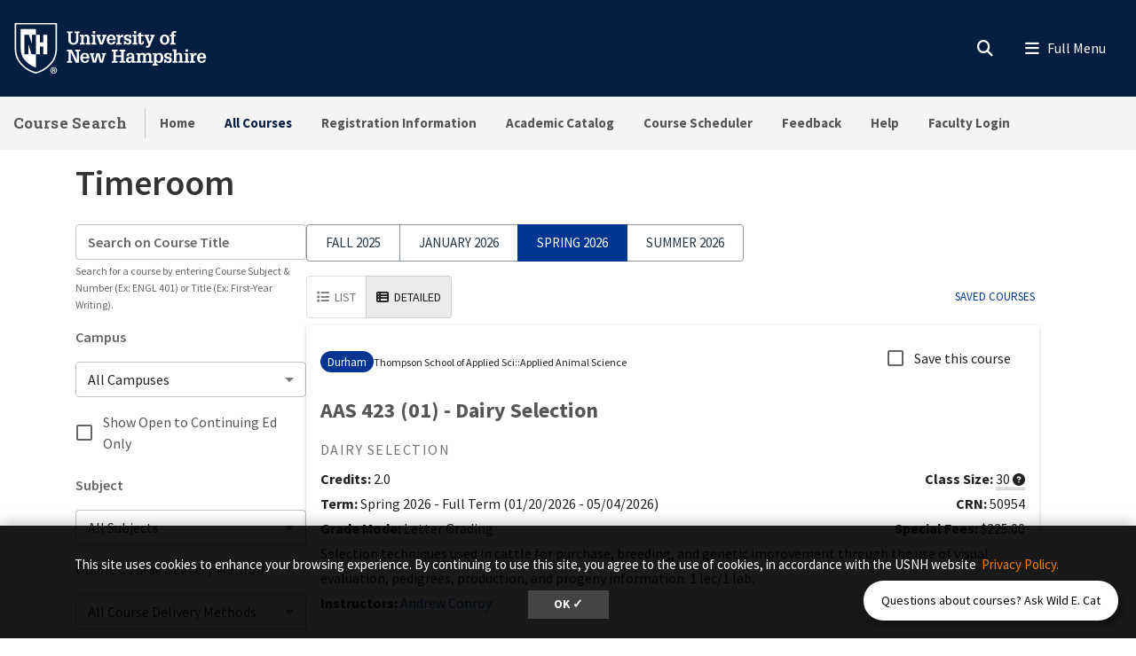

--- FILE ---
content_type: text/html; charset=UTF-8
request_url: https://courses.unh.edu/timeroom?Subject=ARTS
body_size: 12228
content:
<!DOCTYPE html>
<html lang="en" dir="ltr" prefix="content: http://purl.org/rss/1.0/modules/content/  dc: http://purl.org/dc/terms/  foaf: http://xmlns.com/foaf/0.1/  og: http://ogp.me/ns#  rdfs: http://www.w3.org/2000/01/rdf-schema#  schema: http://schema.org/  sioc: http://rdfs.org/sioc/ns#  sioct: http://rdfs.org/sioc/types#  skos: http://www.w3.org/2004/02/skos/core#  xsd: http://www.w3.org/2001/XMLSchema# ">
  <head>
    <meta charset="utf-8" />
<link rel="canonical" href="https://courses.unh.edu/timeroom" />
<link rel="icon" href="https://courses.unh.edu/profiles/unh8_extended_profile/themes/unh8/apps/drupal/../../favicons/favicon.ico?v=xQO8xdw9eN" />
<link rel="icon" sizes="16x16" href="https://courses.unh.edu/profiles/unh8_extended_profile/themes/unh8/apps/drupal/../../favicons/favicon-16x16.png?v=xQO8xdw9eN" />
<link rel="icon" sizes="32x32" href="https://courses.unh.edu/profiles/unh8_extended_profile/themes/unh8/apps/drupal/../../favicons/favicon-32x32.png?v=xQO8xdw9eN" />
<link rel="icon" sizes="192x192" href="https://courses.unh.edu/profiles/unh8_extended_profile/themes/unh8/apps/drupal/../../favicons/android-chrome-192x192.png?v=xQO8xdw9eN" />
<link rel="apple-touch-icon" sizes="180x180" href="https://courses.unh.edu/profiles/unh8_extended_profile/themes/unh8/apps/drupal/../../favicons/apple-touch-icon.png?v=xQO8xdw9eN" />
<meta name="Generator" content="Drupal 10 (https://www.drupal.org)" />
<meta name="MobileOptimized" content="width" />
<meta name="HandheldFriendly" content="true" />
<meta name="viewport" content="width=device-width, initial-scale=1.0" />
<link rel="preload" href="/libraries/fontawesome/webfonts/fa-regular-400.woff2" as="font" type="font/woff2" crossorigin="" />
<link rel="preload" href="/libraries/fontawesome/webfonts/fa-solid-900.woff2" as="font" type="font/woff2" crossorigin="" />
<link rel="preload" href="/libraries/fontawesome/webfonts/fa-brands-400.woff2" as="font" type="font/woff2" crossorigin="" />
<link rel="preconnect" href="https://fonts.googleapis.com/" crossorigin="" />
<link rel="preconnect" href="https://fonts.gstatic.com/" crossorigin="" />
<link rel="preload" href="https://fonts.googleapis.com/css?family=Source+Sans+Pro:200,300,400,600,700,900&amp;display=swap" as="style" />
<link rel="preload" href="https://fonts.googleapis.com/css?family=Roboto+Slab:100,300,400,700&amp;display=swap" as="style" />
<script src="/sites/default/files/google_tag/unh_master/google_tag.script.js?t96or2" defer></script>
<script src="/sites/default/files/google_tag/unh_subdomain/google_tag.script.js?t96or2" defer></script>

    <title>Timeroom | Course Search</title>
    <link rel="stylesheet" media="all" href="/sites/default/files/css/css_qs1c4UwAVDQZovoll9K5Bq7NmB778yDopwChqlcd0qg.css?delta=0&amp;language=en&amp;theme=unh8&amp;include=eJyNi0sKwzAMBS_kxtveJsix_AH_0LMIuX0bWppluhHzhlHobdLO6JVtuHjZ2Z0TixNqHibcdcJRC8l9iJTrH1Uv2ZtBQlFoJFgvOqgsl1m0DXUlI7E30MES3mxzy9PgwORqHYGNtvS0W5cvxdIdlQfmUXKLH_f7Xis3Pd0a_RB7HqN4z62rgGE3xez1BUWaec4" />
<link rel="stylesheet" media="all" href="/sites/default/files/css/css_0ZDopZFO4npzcdclTeqRCvzNDg1xdWIC403ptuS6Y2Y.css?delta=1&amp;language=en&amp;theme=unh8&amp;include=eJyNi0sKwzAMBS_kxtveJsix_AH_0LMIuX0bWppluhHzhlHobdLO6JVtuHjZ2Z0TixNqHibcdcJRC8l9iJTrH1Uv2ZtBQlFoJFgvOqgsl1m0DXUlI7E30MES3mxzy9PgwORqHYGNtvS0W5cvxdIdlQfmUXKLH_f7Xis3Pd0a_RB7HqN4z62rgGE3xez1BUWaec4" />
<link rel="stylesheet" media="all" href="https://fonts.googleapis.com/css?family=Source+Sans+Pro:200,300,400,600,700,900&amp;display=swap" />
<link rel="stylesheet" media="all" href="https://fonts.googleapis.com/css?family=Roboto+Slab:100,300,400,700&amp;display=swap" />

    
  </head>
  <body>
        <a href="#main-content" class="visually-hidden focusable">
      Skip to main content
    </a>
    <noscript><iframe src="https://www.googletagmanager.com/ns.html?id=GTM-56W32WF" height="0" width="0" style="display:none;visibility:hidden"></iframe></noscript><noscript><iframe src="https://www.googletagmanager.com/ns.html?id=GTM-WDLSZR8" height="0" width="0" style="display:none;visibility:hidden"></iframe></noscript>
      <div class="dialog-off-canvas-main-canvas" data-off-canvas-main-canvas>
    

  



<header class="header-main">
      


<div id="unh-header" role="banner" class="unh-header">
  <div class="region-branding-logo-wrapper unh-header__logo">
          
      
<div id="block-sitebranding" class="settings-tray-editable" data-drupal-settingstray="editable">  
    
  
    
  
<aside class="branding">
  <div class="branding__site-logo">
    <a href="https://www.unh.edu" title="University of New Hampshire">
              <?xml version="1.0" encoding="utf-8"?>
<!-- Generator: Adobe Illustrator 28.1.0, SVG Export Plug-In . SVG Version: 6.00 Build 0)  -->
<svg version="1.1" xmlns="http://www.w3.org/2000/svg" xmlns:xlink="http://www.w3.org/1999/xlink"
	 viewBox="0 0 400 95" style="enable-background:new 0 0 400 95;" xml:space="preserve"
   aria-labelledby="University of New Hampshire logo" title="University of New Hampshire Logo" role="img">
<style type="text/css">
	.st0{fill:#FFFFFF;}
</style>
<g>
	<g>
		<path class="st0" d="M78.81,87.51c0,3.31-2.6,5.91-5.98,5.91c-3.35,0-6.02-2.6-6.02-5.91c0-3.24,2.67-5.84,6.02-5.84
			C76.21,81.67,78.81,84.27,78.81,87.51z M68.3,87.51c0,2.6,1.92,4.66,4.56,4.66c2.56,0,4.45-2.07,4.45-4.63
			c0-2.6-1.89-4.7-4.49-4.7S68.3,84.95,68.3,87.51z M71.9,90.57h-1.35v-5.84c0.53-0.11,1.28-0.18,2.24-0.18
			c1.1,0,1.6,0.18,2.03,0.43c0.32,0.25,0.57,0.71,0.57,1.28c0,0.64-0.5,1.14-1.21,1.35v0.07c0.57,0.21,0.89,0.64,1.07,1.42
			c0.18,0.89,0.29,1.25,0.43,1.46h-1.46c-0.18-0.21-0.29-0.75-0.46-1.42c-0.11-0.64-0.46-0.93-1.21-0.93H71.9V90.57z M71.94,87.26
			h0.64c0.75,0,1.35-0.25,1.35-0.85c0-0.54-0.39-0.89-1.25-0.89c-0.36,0-0.61,0.04-0.75,0.07V87.26z"/>
	</g>
	<g>
		<path class="st0" d="M2.5,1.58v45.35c-0.01,11.87,3.28,21.36,10.06,29C18,82.05,26.03,89.55,39.98,93.24l0.67,0.18l0.68-0.18
			c13.94-3.7,21.98-11.2,27.42-17.32c6.78-7.63,10.07-17.12,10.06-29V1.58H2.5z M76.18,46.93c0.01,11.21-3.07,20.12-9.4,27.25
			C61.52,80.09,53.85,87.2,40.65,90.7c-13.19-3.5-20.87-10.61-26.12-16.53c-6.33-7.13-9.41-16.04-9.4-27.25V4.21h71.04V46.93z"/>
		<path class="st0" d="M27.96,22.8l5.43,15.83h0.1V22.8h7.17V12.34H13.26v34.59c-0.01,9.25,2.33,16.19,7.35,21.84
			c4.45,5.01,10.28,10.4,20.04,13.47v-23.7h-7.77l-5.67-18.52h-0.1v18.52h-7.17V22.8H27.96z"/>
		<polyline class="st0" points="53.83,22.8 53.83,36.79 47.95,36.79 47.95,22.8 40.65,22.8 40.65,58.54 48.07,58.54 48.07,44.15
			53.96,44.15 53.96,58.54 61.36,58.54 61.36,22.8 53.83,22.8 		"/>
	</g>
	<g>
		<path class="st0" d="M96.85,16.93h9.83v2.97h-2.94v11.22c0,1.68-0.03,3.27,0.86,4.72c0.86,1.39,2.31,1.98,3.93,1.98
			c0.82,0,1.39-0.17,2.14-0.5c1.22-0.49,1.91-1.88,2.28-3.07c0.3-1.09,0.23-2.38,0.23-3.46V19.9h-2.9v-2.97h9.4v2.97h-2.38v10.49
			c0,1.78,0.1,3.83-0.63,5.51c-0.73,1.65-1.95,3.04-3.5,3.93c-1.25,0.76-3.6,1.12-5.08,1.12c-1.45,0-3.56-0.43-4.82-1.12
			c-1.39-0.73-2.41-1.91-3.13-3.27c-0.96-1.72-0.92-3.66-0.92-5.58V19.9h-2.38V16.93z"/>
		<path class="st0" d="M126.45,25.87c1.12-2.24,2.8-3.3,5.28-3.3c2.71,0,4.75,1.68,5.15,3.3c0.23,0.92,0.23,1.62,0.23,2.38v9.5h2.18
			v2.8h-8.61v-2.8h2.05v-7.89c0-0.86,0.03-1.55-0.23-2.41c-0.3-1.06-1.19-1.85-2.34-1.85c-3.2,0-3.4,3-3.4,5.44v6.7h2.11v2.8h-8.81
			v-2.8h2.31V25.81h-2.31V23h6.4V25.87z"/>
		<path class="st0" d="M140.79,40.56v-2.8h2.34V25.81h-2.34V23h6.73v14.75h2.05v2.8H140.79z M147.53,16.3v4.03h-4.39V16.3H147.53z"
			/>
		<path class="st0" d="M149.41,23h8.25v2.81h-2.18l3.27,11.19h0.03l3.7-11.19h-2.21V23h7.72v2.81h-1.35l-5.18,14.75h-5.44
			l-5.21-14.75h-1.39V23z"/>
		<path class="st0" d="M172.74,32.67c-0.03,2.51,1.02,5.41,4.03,5.41c1.75,0,2.97-1.19,3.27-2.87h4.19
			c-0.3,3.86-4.12,5.74-7.69,5.74c-1.12,0-2.64-0.36-3.66-0.83c-1.15-0.53-1.91-1.19-2.67-2.21c-1.39-1.78-1.91-4.09-1.91-6.3
			c0-4.82,2.74-9.04,8.05-9.04c2.34,0,4.55,0.63,6.17,2.34c1.42,1.52,1.85,3.99,1.95,5.97c0.03,0.53,0.1,1.02,0.03,1.52
			c0,0.1-0.03,0.17-0.03,0.26H172.74z M180.03,30.13c-0.03-1.98-0.82-4.82-3.33-4.82c-2.77,0-3.66,2.51-3.86,4.82H180.03z"/>
		<path class="st0" d="M192.04,26.73c0.69-3.07,2.77-4.32,5.84-4.03v4.29c-0.49-0.13-1.02-0.26-1.55-0.26
			c-1.62,0-3.04,0.99-3.6,2.47c-0.43,1.19-0.43,2.8-0.43,4.03v4.52h2.8v2.8h-9.5v-2.8h2.31V25.81h-2.31V23h6.43V26.73z"/>
		<path class="st0" d="M209.37,28.64c-0.2-1.88-0.89-3.43-3-3.43c-1.42,0-2.74,0.63-2.74,2.24c0,0.56,0.17,0.92,0.53,1.35
			c0.3,0.23,0.66,0.33,0.99,0.5c1.88,0.53,5.41,0.79,6.73,2.44c0.89,1.09,1.22,2.11,1.22,3.5c0.03,1.02-0.43,2.61-1.09,3.53
			c-0.79,1.09-2.71,2.18-5.18,2.18c-1.65,0-3.43-0.76-4.32-2.18v1.78h-3.17v-6.1h3.43c0.13,2.18,1.09,3.7,3.43,3.7
			c1.22,0,2.47-0.86,2.47-2.18c0-0.66-0.2-1.45-0.86-1.78c-1.98-0.96-4.39-0.73-6.27-1.98c-1.62-1.12-2.24-2.64-2.24-4.59
			c-0.17-1.45,0.69-2.51,1.15-3.17c0.66-0.92,2.84-1.88,4.88-1.88c1.52,0,3.23,0.66,4.16,1.88V23h3.1v5.64H209.37z"/>
		<path class="st0" d="M214.71,40.56v-2.8h2.34V25.81h-2.34V23h6.73v14.75h2.05v2.8H214.71z M221.44,16.3v4.03h-4.39V16.3H221.44z"
			/>
		<path class="st0" d="M235.47,35.94c0,2.08-0.66,3.99-2.84,4.69c-0.36,0.13-1.45,0.33-1.81,0.33c-0.79,0-1.25-0.13-2.01-0.33
			c-1.52-0.46-2.34-1.52-2.67-3c-0.17-0.73-0.13-2.28-0.13-3.07v-8.74h-2.61V23h2.61v-3l4.39-1.48V23h4.39v2.81h-4.39v10.99
			c0,0.33,0.2,0.99,0.53,1.12c2.01,0.82,1.88-1.98,1.85-3.17h2.71V35.94z"/>
		<path class="st0" d="M236.3,23h8.41v2.81h-2.28l3.37,9.27l0.17,0.43l3.37-9.7h-2.18V23h7.79v2.81h-1.39l-6.27,15.84
			c-1.06,2.74-2.08,4.69-5.38,4.69c-0.89,0-1.78,0-2.64-0.17v-3.04c0.59,0.03,1.19,0.1,1.78,0.1c1.58,0,1.91-0.53,2.47-1.88
			l0.23-0.56l-6.04-14.98h-1.42V23z"/>
	</g>
	<g>
		<path class="st0" d="M266.33,38.05c-1.45-1.81-2.01-4.12-2.01-6.4c0-2.47,0.59-4.72,2.31-6.57c1.55-1.65,3.89-2.51,6.14-2.51
			c5.64,0,8.68,3.93,8.68,9.24c0,5.08-3.13,9.14-8.55,9.14C270.52,40.95,267.82,39.89,266.33,38.05z M268.91,31.75
			c0,1.45,0.13,2.77,0.82,4.09c0.63,1.25,1.75,2.21,3.23,2.21c1.58,0,2.67-1.12,3.27-2.47c0.5-1.16,0.63-2.67,0.63-3.89
			c0-1.45-0.13-2.71-0.79-4.03c-0.63-1.22-1.68-2.18-3.17-2.18C269.73,25.48,268.91,29.3,268.91,31.75z"/>
		<path class="st0" d="M282.44,25.81V23h2.57v-1.52c0-1.62,0.33-3.33,1.78-4.26c1.42-0.96,2.77-1.29,4.49-1.29
			c0.83,0,1.65,0.2,2.48,0.43v2.97c-0.59-0.1-1.16-0.2-1.75-0.2c-0.89,0-1.62,0.2-2.24,0.89c-0.4,0.53-0.36,1.75-0.36,2.31V23h3
			v2.81h-3v11.94h2.9v2.8h-9.67v-2.8h2.38V25.81H282.44z"/>
	</g>
	<g>
		<path class="st0" d="M96.85,73.72v-2.97h2.74V53.06h-2.74v-2.97h8.78l8.78,18.58h0.03V53.06h-2.77v-2.97h9.31v2.97h-2.57v20.66
			h-5.84l-8.98-19.07h-0.03v16.1h2.61v2.97H96.85z"/>
		<path class="st0" d="M125.26,65.83c-0.03,2.51,1.02,5.41,4.03,5.41c1.75,0,2.97-1.19,3.27-2.87h4.19
			c-0.3,3.86-4.12,5.74-7.69,5.74c-1.12,0-2.64-0.36-3.66-0.83c-1.15-0.53-1.91-1.19-2.67-2.21c-1.39-1.78-1.91-4.09-1.91-6.3
			c0-4.82,2.74-9.04,8.05-9.04c2.34,0,4.55,0.63,6.17,2.34c1.42,1.52,1.85,3.99,1.95,5.97c0.03,0.53,0.1,1.02,0.03,1.52
			c0,0.1-0.03,0.17-0.03,0.26H125.26z M132.56,63.29c-0.03-1.98-0.82-4.82-3.33-4.82c-2.77,0-3.66,2.51-3.86,4.82H132.56z"/>
		<path class="st0" d="M146.16,56.16v2.81h-2.34l2.51,11.35h0.03l3.73-14.16h5.35l3.27,14.16h0.03l2.97-11.35h-2.24v-2.81h7.79v2.81
			h-1.62l-4.22,14.75h-5.54l-3.17-13.17l-3.6,13.17h-5.54l-4.22-14.75h-1.55v-2.81H146.16z"/>
	</g>
	<g>
		<path class="st0" d="M177.74,73.72v-2.97h2.71V53.06h-2.71v-2.97h10.1v2.97h-2.87v7.19h9.57v-7.19h-2.87v-2.97h10.13v2.97h-2.74
			v17.69h2.74v2.97h-10.13v-2.97h2.87v-7.52h-9.57v7.52h2.87v2.97H177.74z"/>
		<path class="st0" d="M214.17,70.91c-0.99,2.21-3.1,3.2-5.48,3.2c-2.44,0-4.82-1.39-5.21-3.2c-0.36-1.15-0.4-1.75-0.4-2.28
			c0-1.48,0.59-2.97,1.72-3.96c0.86-0.79,2.84-1.48,3.99-1.52c0.82-0.03,1.72-0.17,2.54-0.17c0.79,0,1.58,0.1,2.38,0.13
			c0.23-2.11-0.07-4.75-2.8-4.75c-1.91,0-2.84,1.32-2.8,3.17h-4.36c0.1-4.29,3.3-5.81,7.16-5.81c2.74,0,5.31,0.73,6.5,3.43
			c0.26,0.59,0.33,0.96,0.43,1.65c0.1,0.76,0.13,1.48,0.13,2.24v7.89h2.28v2.77h-6.07V70.91z M211.76,65.6
			c-2.24,0-4.29,0.53-4.29,3.2c0,1.35,0.89,2.44,2.31,2.44c3.2,0,3.96-3.07,4.06-5.64H211.76z"/>
		<path class="st0" d="M228.04,59.03c1.12-2.24,2.97-3.3,5.51-3.3c2.34,0,4.06,0.89,4.88,3.3c0.96-2.24,2.84-3.3,5.11-3.3
			c2.51,0,4.29,1.15,5.15,3.3c0.43,1.09,0.3,1.88,0.3,2.74v9.14h2.14v2.8h-8.61v-2.8h2.08v-7.82c0-1.78-0.23-4.12-2.61-4.12
			c-1.29,0-2.21,0.59-2.77,1.78c-0.56,1.15-0.56,2.14-0.56,3.4v6.76h2.05v2.8h-8.45v-2.8h2.01v-8.12c0-0.99,0-1.75-0.43-2.67
			c-0.33-0.69-1.19-1.15-1.95-1.15c-1.85,0-2.84,1.12-3.33,2.77c-0.23,0.86-0.23,1.68-0.23,2.57v6.6h2.11v2.8h-8.81v-2.8h2.31V58.97
			h-2.31v-2.81h6.4V59.03z"/>
		<path class="st0" d="M257.81,59.13c1.22-2.38,3.1-3.4,5.18-3.4c2.67,0,4.45,1.09,6.04,3.4c0.69,1.02,1.29,3.2,1.29,5.58
			c0,2.64-0.26,4.29-1.65,6.57c-1.12,1.85-3.5,2.84-5.61,2.84c-1.95,0-3.66-0.86-4.98-3.04v5.18h2.47v2.8h-9.17v-2.8h2.31V58.97
			h-2.31v-2.81h6.43V59.13z M258.87,60.71c-0.76,1.45-1.06,2.87-1.06,4.29c0,2.48,0.96,6.14,4.06,6.14c3.17,0,3.93-3.46,3.93-5.97
			s-0.5-6.57-3.8-6.57C260.58,58.6,259.39,59.59,258.87,60.71z"/>
		<path class="st0" d="M282.13,61.8c-0.2-1.88-0.89-3.43-3-3.43c-1.42,0-2.74,0.63-2.74,2.24c0,0.56,0.17,0.92,0.53,1.35
			c0.3,0.23,0.66,0.33,0.99,0.5c1.88,0.53,5.41,0.79,6.73,2.44c0.89,1.09,1.22,2.11,1.22,3.5c0.03,1.02-0.43,2.61-1.09,3.53
			c-0.79,1.09-2.71,2.18-5.18,2.18c-1.65,0-3.43-0.76-4.32-2.18v1.78h-3.17v-6.1h3.43c0.13,2.18,1.09,3.7,3.43,3.7
			c1.22,0,2.47-0.86,2.47-2.18c0-0.66-0.2-1.45-0.86-1.78c-1.98-0.96-4.39-0.73-6.27-1.98c-1.62-1.12-2.24-2.64-2.24-4.59
			c-0.17-1.45,0.69-2.51,1.15-3.17c0.66-0.92,2.84-1.88,4.88-1.88c1.52,0,3.23,0.66,4.16,1.88v-1.45h3.1v5.64H282.13z"/>
		<path class="st0" d="M287.29,73.72v-2.8h2.24V52.5h-2.24v-2.8h6.63v8.74c1.22-1.95,2.71-2.71,5.02-2.71c1.45,0,3.2,0.43,4.19,1.55
			c1.06,1.19,1.22,2.64,1.22,4.16v9.47h2.21v2.8h-8.74v-2.8h2.14v-7.89c0-0.66-0.07-1.35-0.17-2.01c-0.1-1.25-1.12-2.28-2.41-2.28
			c-1.58,0-2.47,0.82-3,2.24c-0.49,1.22-0.46,2.44-0.46,3.73v6.2h2.15v2.8H287.29z"/>
		<path class="st0" d="M307.88,73.72v-2.8h2.34V58.97h-2.34v-2.81h6.73v14.75h2.05v2.8H307.88z M314.61,49.46v4.03h-4.39v-4.03
			H314.61z"/>
		<path class="st0" d="M324.6,59.89c0.69-3.07,2.77-4.32,5.84-4.03v4.29c-0.49-0.13-1.02-0.26-1.55-0.26c-1.62,0-3.04,0.99-3.6,2.47
			c-0.43,1.19-0.43,2.8-0.43,4.03v4.52h2.8v2.8h-9.5v-2.8h2.31V58.97h-2.31v-2.81h6.43V59.89z"/>
		<path class="st0" d="M335.72,65.83c-0.03,2.51,1.02,5.41,4.03,5.41c1.75,0,2.97-1.19,3.27-2.87h4.19
			c-0.3,3.86-4.12,5.74-7.69,5.74c-1.12,0-2.64-0.36-3.66-0.83c-1.15-0.53-1.91-1.19-2.67-2.21c-1.39-1.78-1.91-4.09-1.91-6.3
			c0-4.82,2.74-9.04,8.05-9.04c2.34,0,4.55,0.63,6.17,2.34c1.42,1.52,1.85,3.99,1.95,5.97c0.03,0.53,0.1,1.02,0.03,1.52
			c0,0.1-0.03,0.17-0.03,0.26H335.72z M343.02,63.29c-0.03-1.98-0.82-4.82-3.33-4.82c-2.77,0-3.66,2.51-3.86,4.82H343.02z"/>
	</g>
</g>
</svg>

          </a>
  </div>
</aside>

</div>
  
      </div>

  
  <div class="unh-header__quicklinks region-branding-menu-wrapper">
    <div>
            
        </div>
  </div>
  <div class="unh-header__search">
    <a class="unh-header__offcanvas__toggle collapsed"
         data-toggle="collapse"
         href="#unh-header__search__content"
         role="button"
         aria-expanded="false"
         aria-controls="unh-header__search__content"
         title="Open search box"><i class="fas fa-search for-inactive"></i><i class="fas fa-times for-active"></i><span class="sr-only">Search
      </a>  </div>
  <div class="unh-header__offcanvas">
    <a class="unh-header__offcanvas__toggle"
        data-toggle="unh-header__offcanvas__content"
        tabindex="0"
        title="Expand menu"><i class="fas fa-bars for-inactive"></i><i class="fas fa-times for-active"></i><span class="sr-only">Menu
      </a>  </div>
</div>
<div id="unh-header__search__content" class="pt-30 unh-header__search__content collapse para__txt para__txt--white para__bg para__bg--primary-dark">
  <div class="container-fluid">
    <div class="row">
          <div class="unh-header__search__content__search col-md-8">
        
      
<div id="block-unhsearchblock--2" class="settings-tray-editable" data-drupal-settingstray="editable">  
    
      

<div class="unh_search_block__wrapper">

    <ul class="unh_search_block__controls list-inline mb-3" >
      
      <li class="list-inline-item">
        <div class="form-check">
          <input  class="form-check-input" type="radio" name="search_action" id="unh-search-block-unh" value="unh">
          <label class="form-check-label" for="unh-search-block-unh" >Search UNH.edu</label>
        </div>
      </li>
                  <li class="list-inline-item">
        <div class="form-check">
          <input checked class="form-check-input" type="radio" name="search_action" id="unh-search-block-site" value="site">
          <label class="form-check-label" for="unh-search-block-site" >Search Course Search</label>
        </div>
      </li>
          </ul>


    <div class="unh_search_block__blocks">
                    <div id="unh_search_block__blocks__unh" class="unh_search_block__blocks__block">
                <form action="//www.unh.edu/search" id="unh-main-menu-gse-search" method="get" role="search" target="_blank">
                    <div class="input-group">
                        <label for="search-query" class="sr-only">Search UNH.edu</label>
                        <input autocomplete="off" class="form-control" id="search-query" name="q" placeholder="Search UNH" required="" type="search">
                        <div class="input-group-append">
                            <button type="submit" id="submit">Search</button>
                        </div>
                    </div>
                </form>
            </div>
                    <div id="unh_search_block__blocks__site" class="unh_search_block__blocks__block">
            <form class="search-api-page-block-form-search search-api-page-block-form search-form search-block-form container-inline" data-drupal-selector="search-api-page-block-form-search-2" action="/search" method="post" id="search-api-page-block-form-search--2" accept-charset="UTF-8">
  
<div class="form-group js-form-item form-item js-form-type-search form-item-keys js-form-item-keys form-no-label">
      <label for="edit-keys--2" class="visually-hidden">Search</label>
        <input title="Enter the terms you wish to search for." data-drupal-selector="edit-keys" placeholder="Search Course Search" type="search" id="edit-keys--2" name="keys" value="" size="15" maxlength="128" class="form-search" />

        </div>
<input autocomplete="off" data-drupal-selector="form-rj6ii290s0ber6wxcxwyf3iu851klfdsxlhnsjnzn9m" type="hidden" name="form_build_id" value="form-RJ6iI290S0BEr6WxcxWYf3iu851KLfDsxlHnsjnZN9M" />
<input data-drupal-selector="edit-search-api-page-block-form-search-2" type="hidden" name="form_id" value="search_api_page_block_form_search" />

<div data-drupal-selector="edit-actions" class="form-actions form-group js-form-wrapper form-wrapper" id="edit-actions--2"><input class="search-form__submit button js-form-submit form-submit" data-drupal-selector="edit-submit" type="submit" id="edit-submit--2" name="op" value="Search" />
</div>

</form>

        </div>
        </div>
</div>

  </div>
  
      </div>
              <div class="unh-header__search__content__links col-md-4 pt-20 pt-md-0">
          
      
<div id="block-usnhblockdefaultsearchlinks" class="settings-tray-editable" data-drupal-settingstray="editable">  
    
      

  
            <div class="field field--block-content--body field--name-body field--type-text-with-summary field--label-hidden field__item"><h3 id="h3-commonly-searched-items">Commonly Searched Items:</h3>

<hr class="hr--quarter-width ml-0 my-2 hr--primary">
<ul>
	<li><a href="https://courses.unh.edu/user">Faculty Login</a></li>
	<li><a href="https://courses.unh.edu/timeroom">All Courses</a></li>
	<li><a href="https://www.unh.edu/registrar/registration" target="_blank" rel="noopener">Registration Information</a></li>
	<li><a href="https://www.unh.edu/registrar">Registrar</a></li>
</ul></div>
      
  </div>
  
        </div>
              </div>
  </div>
</div>

        
<div id="header" role="banner" class="header">
  <div class="container-fluid">
    <div class="row">
      <div class="header__site-name">
                          <div><a href="https://courses.unh.edu/">Course Search</a></div>
                    </div>
      <div class="header__pipe d-none d-lg-block"></div>
      <div id='unhbar-nav' class="header__site-menu d-none d-lg-block">
                
      
<div class="unh-menu--superfish main-menu settings-tray-editable" id="block-unh8-usnhmenumainnavigation" data-drupal-settingstray="editable">  
    
      



<ul id="superfish-main" class="menu sf-menu sf-main sf-horizontal sf-style-none">
  

<li id="main-menu-link-content2a877d18-c738-49d5-bdc3-87388b882f28" class="sf-depth-1 sf-no-children sf-first"><a href="/homepage" class="sf-depth-1">Home</a></li><li id="main-menu-link-content9cfa0b5c-d739-42cb-83c9-b73c089f2893" class="active-trail sf-depth-1 sf-no-children"><a href="/timeroom" class="is-active sf-depth-1">All Courses</a></li><li id="main-menu-link-content03a85ed1-4630-4815-93cb-01c982ea75b6" class="sf-depth-1 sf-no-children"><a href="https://www.unh.edu/registrar/registration" class="sf-depth-1 sf-external">Registration Information</a></li><li id="main-menu-link-content60324e20-be52-4253-96a5-f54285b46519" class="sf-depth-1 sf-no-children"><a href="https://catalog.unh.edu" target="_blank" class="sf-depth-1 sf-external" rel="noopener">Academic Catalog</a></li><li id="main-menu-link-contentbf9d58f5-d179-4a60-b197-f8462ae44e24" class="sf-depth-1 sf-no-children"><a href="https://scheduler.usnh.edu/" target="_blank" class="sf-depth-1 sf-external" rel="noopener">Course Scheduler</a></li><li id="main-menu-link-contenta898002f-7ab8-4bbd-87c9-740c18cc4ca0" class="sf-depth-1 sf-no-children"><a href="https://tdforms.unh.edu/wmd/" class="sf-depth-1 sf-external">Feedback</a></li><li id="main-menu-link-content064a82c9-4023-47b9-9eb4-1512572fe3ab" class="sf-depth-1 sf-no-children"><a href="https://td.usnh.edu/TDClient/KB/ArticleDet?ID=1330" class="sf-depth-1 sf-external">Help</a></li><li id="main-menu-link-content14f71273-26fa-491d-ba70-d43ee1a89325" class="sf-depth-1 sf-no-children sf-last"><a href="https://courses.unh.edu/user" class="sf-depth-1 sf-external">Faculty Login</a></li>
</ul>

  </div>
  
            </div>
    </div>
  </div>
</div>
  </header>

<div  class="layout-container no-sidebars">

  

    


  <main class="container" role="main">
    <a id="main-content" tabindex="-1"></a>    

    <section class="row">


              
                  <div class="layout-content col-sm-12">
                   
      <div data-drupal-messages-fallback class="hidden"></div>
<div id="block-pagetitle">  
    
      
  <h1>Timeroom</h1>


  </div>
<div id="block-mainpagecontent">  
    
      <div class="py-2 mt-3" id="timeroom-root"></div>
  </div>
  
          </div>

              
    </section>
  </main>
</div>
  
<footer class="footer" role="contentinfo">
  

  <div class="footer__main">
    <div class="container-fluid">
      <div class="region region-footer-first footer__main__first">
              
      
<div id="block-usnhblockdefaultfooterfirst" class="para__txt--white settings-tray-editable" data-drupal-settingstray="editable">  
    
      

  
      <div class="field field--block-content--field-unh-block-paragraphs field--name-field-unh-block-paragraphs field--type-entity-reference-revisions field--label-hidden field__items">
              <div class="field__item">  <div class="unh-paragraphs-layout-behavior paragraph paragraph--type--layout paragraph--view-mode--default">
          
      <div id="para-layout-two-column" class="para__layout__two-column para__layout__two-column--6-6 para__layout">
    
                <div class="para__layout__item paragraph paragraph--type--unh-simple-text paragraph--view-mode--default clearfix">
              

  
            <div class="field field--paragraph--field-paragraph-content field--name-field-paragraph-content field--type-text-long field--label-hidden field__item"><p class="mb-0"><strong><span class="text-uppercase">The Next Step</span></strong></p>

<hr class="hr--quarter-width hr--primary mt-1 mb-3 ml-0">
<p><a href="/timeroom">All Courses</a></p>

<p><a href="https://www.unh.edu/registrar/registration" target="_blank" rel="noopener">Registration Information</a></p>

<p><a href="https://catalog.unh.edu" target="_blank" rel="noopener">Academic Catalog</a></p></div>
      
          </div>
  
                <div class="para__layout__item paragraph paragraph--type--unh-simple-text paragraph--view-mode--default clearfix">
              

  
            <div class="field field--paragraph--field-paragraph-content field--name-field-paragraph-content field--type-text-long field--label-hidden field__item"><p class="mb-0"><span class="text-uppercase"><strong>Quick links</strong></span></p><hr class="hr--quarter-width hr--primary mt-1 mb-3 ml-0"><p><a href="https://courses.unh.edu/user" target="_blank" rel="noopener">Faculty Login</a></p><p><a href="https://scheduler.usnh.edu/" target="_blank" rel="noopener">Course Scheduler</a></p><p><a href="https://tdforms.unh.edu/wmd/" target="_blank" rel="noopener">Feedback</a></p><p><a href="https://td.usnh.edu/TDClient/KB/ArticleDet?ID=1330" target="_blank" rel="noopener">Help</a></p></div>
      
          </div>
  
    
    </div>

      </div>
</div>
          </div>
  
  </div>
<div id="block-unhcopyrightblock" class="para__txt--white mt-4 settings-tray-editable" data-drupal-settingstray="editable">  
    
      
      Copyright &copy; 2026, University of New Hampshire. All rights reserved.<br />
      TTY Users: 7-1-1 or 800-735-2964 (Relay NH)<br />
      <ul class="list-unstyled list-inline">
        <li class="list-inline-item pb-0 mb-0 mr-0"><a href="https://www.usnh.edu/policy/usy" title="Learn" rel="noopener">USNH Privacy Policies &nbsp;&bull;&nbsp;</a></li>
        <li class="list-inline-item pb-0 mb-0 mr-0"><a href="https://www.usnh.edu/terms" title="Learn" rel="noopener">USNH Terms of Use &nbsp;&bull;&nbsp;</a></li>
        <li class="list-inline-item pb-0 mb-0 mr-0"><a href="https://www.unh.edu/ada" title="Learn more about ADA acknowledgement" rel="noopener">ADA Acknowledgment &nbsp;&bull;&nbsp;</a></li>
        <li class="list-inline-item pb-0 mb-0 mr-0"><a href="https://www.unh.edu/nondiscrimination" title="Learn" rel="noopener">Statement of Nondiscrimination &nbsp;&bull;&nbsp;</a></li>
        <li class="list-inline-item pb-0 mb-0 mr-0"><a href="https://www.unh.edu/clery" title="Learn" rel="noopener">Jeanne Clery Act</a></li>
      </ul>
  </div>
  
          </div>

      <div class="region region-footer-second footer__main__second">
              
      
<div id="block-usnhblockdefaultfootersecond" class="para__txt--white settings-tray-editable" data-drupal-settingstray="editable">  
    
      

  
            <div class="field field--block-content--body field--name-body field--type-text-with-summary field--label-hidden field__item"><p class="mb-0"><span class="text-uppercase"><strong>Contact Us</strong></span></p>

<hr class="hr--quarter-width hr--primary-dark mt-1 mb-3 ml-0">
<p><strong>UNH Durham Campus</strong><br>
Main Street, Durham, NH 03824<br>
<span class="fontawesome-icon-inline"><span class="fontawesome-icon-inline"><span class="fa-phone-square fas"></span>&nbsp;</span>(603) 862-1234</span></p>

<p><strong>UNH Manchester Campus</strong><br>
<span class="fontawesome-icon-inline"><span class="fontawesome-icon-inline">88 Commercial Street, Manchester, NH</span></span><br>
<span class="fontawesome-icon-inline"><span class="fontawesome-icon-inline"><span class="fontawesome-icon-inline"><span class="fa-phone-square fas"></span>&nbsp;</span> (603) 641-4101 </span></span></p></div>
      
  </div>
  
          </div>

    </div>
  </div>

  
  </div>
</footer>


  
<div id="unh-header__offcanvas__content" class="unh-header__offcanvas__content">
        
      
<div class="unh-menu--vertical d-block d-lg-none para__txt--white para__txt para__bg--primary para__heading--border-bottom para__heading--border-bottom--primary-dark para__heading--border-bottom--compact para__heading--border-bottom--serif py-30 settings-tray-editable" id="block-unhmenumainnavigation-2" data-drupal-settingstray="editable">  
      <h2>Course Search</h2>
    
      

  
  
            <ul class="expandable-menu expandable-menu--vertical menu nav ">
              
      <li class="">
        <a href="/homepage" class="menuItemNoLink">Home</a>
              </li>
          
      <li class="menu-item--active-trail">
        <a href="/timeroom" class="menuItemNoLink">All Courses</a>
              </li>
          
      <li class="">
        <a href="https://www.unh.edu/registrar/registration">Registration Information</a>
              </li>
          
      <li class="">
        <a href="https://catalog.unh.edu" target="_blank" rel="noopener">Academic Catalog</a>
              </li>
          
      <li class="">
        <a href="https://scheduler.usnh.edu/" target="_blank" rel="noopener">Course Scheduler</a>
              </li>
          
      <li class="">
        <a href="https://tdforms.unh.edu/wmd/">Feedback</a>
              </li>
          
      <li class="">
        <a href="https://td.usnh.edu/TDClient/KB/ArticleDet?ID=1330">Help</a>
              </li>
          
      <li class="">
        <a href="https://courses.unh.edu/user">Faculty Login</a>
              </li>
        </ul>
  


  </div>
<div id="block-unhlogoblock" class="settings-tray-editable" data-drupal-settingstray="editable">  
    
      <p class="text-center"><img class="mt-3 img-fluid" height="69px" width="82px" alt="University of New Hampshire Shield Logo" src="/profiles/unh8_extended_profile/modules/configs/unh_configs_misc/assets/logo_outline_shield.svg" typeof="foaf:Image" loading="lazy" />
</p>
  </div>
<div id="block-unhmenublock" class="para__txt--white settings-tray-editable" data-drupal-settingstray="editable">  
    
      

  
  
            <ul class="expandable-menu expandable-menu--vertical-lined menu nav ">
              
      <li class="collapsed">
        <a href="https://www.unh.edu/academics" title="Academics">Academics</a>
                  <a href="javascript:void(0);" class="expandCollapseLink">
            <span class="expandCollapseLinkLabel sr-only"><span class="expandCollapseLinkLabelState">Show</span> Academics submenu</span>
          </a>
            
  
            <ul class="menu">
              
      <li class="">
        <a href="https://www.unh.edu/programs-of-study" title="Explore Degree Programs">Explore Degree Programs</a>
              </li>
          
      <li class="collapsed">
        <a href="https://www.unh.edu/academics/areas-study" title="Areas of Study">Areas of Study</a>
                  <a href="javascript:void(0);" class="expandCollapseLink">
            <span class="expandCollapseLinkLabel sr-only"><span class="expandCollapseLinkLabelState">Show</span> Areas of Study submenu</span>
          </a>
            
  
            <ul class="menu">
              
      <li class="">
        <a href="https://training.unh.edu/certificates" title="Certificate Programs">Certificate Programs</a>
              </li>
          
      <li class="">
        <a href="https://www.unh.edu/continuingeducation/" title="Continuing Education">Continuing Education</a>
              </li>
          
      <li class="">
        <a href="https://training.unh.edu/" title="Professional Development &amp; Training">Professional Development &amp; Training</a>
              </li>
        </ul>
  
              </li>
          
      <li class="collapsed">
        <a href="https://www.unh.edu/academics/colleges-schools" title="Colleges &amp; Schools">Colleges &amp; Schools</a>
                  <a href="javascript:void(0);" class="expandCollapseLink">
            <span class="expandCollapseLinkLabel sr-only"><span class="expandCollapseLinkLabelState">Show</span> Colleges &amp; Schools submenu</span>
          </a>
            
  
            <ul class="menu">
              
      <li class="">
        <a href="https://carsey.unh.edu/" title="Carsey School of Public Policy">Carsey School of Public Policy</a>
              </li>
          
      <li class="">
        <a href="https://ceps.unh.edu/" title="College of Engineering and Physical Sciences">College of Engineering and Physical Sciences</a>
              </li>
          
      <li class="">
        <a href="https://chhs.unh.edu/" title="College of Health and Human Services">College of Health and Human Services</a>
              </li>
          
      <li class="">
        <a href="https://cola.unh.edu/" title="Colege of Liberal Arts">Colege of Liberal Arts</a>
              </li>
          
      <li class="collapsed">
        <a href="https://colsa.unh.edu" title="College of Life Sciences and Agriculture">College of Life Sciences and Agriculture</a>
                  <a href="javascript:void(0);" class="expandCollapseLink">
            <span class="expandCollapseLinkLabel sr-only"><span class="expandCollapseLinkLabelState">Show</span> College of Life Sciences and Agriculture submenu</span>
          </a>
            
  
            <ul class="menu">
              
      <li class="">
        <a href="https://extension.unh.edu/" title="UNH Extension">UNH Extension</a>
              </li>
        </ul>
  
              </li>
          
      <li class="">
        <a href="https://cps.unh.edu/online" title="College of Professional Studies">College of Professional Studies</a>
              </li>
          
      <li class="">
        <a href="https://law.unh.edu" title="Franklin Pierce School of Law">Franklin Pierce School of Law</a>
              </li>
          
      <li class="">
        <a href="https://marine.unh.edu/" title="School of Marine Science and Ocean Engineering">School of Marine Science and Ocean Engineering</a>
              </li>
          
      <li class="">
        <a href="https://online.unh.edu/" title="Online">Online</a>
              </li>
          
      <li class="">
        <a href="https://paulcollege.unh.edu/" title="Peter T. Paul College of Business and Economics">Peter T. Paul College of Business and Economics</a>
              </li>
        </ul>
  
              </li>
          
      <li class="collapsed">
        <a href="https://www.unh.edu/academics/experiential-learning" title="Experiential Learning">Experiential Learning</a>
                  <a href="javascript:void(0);" class="expandCollapseLink">
            <span class="expandCollapseLinkLabel sr-only"><span class="expandCollapseLinkLabelState">Show</span> Experiential Learning submenu</span>
          </a>
            
  
            <ul class="menu">
              
      <li class="">
        <a href="https://www.unh.edu/global/education-abroad" title="Study Abroad">Study Abroad</a>
              </li>
        </ul>
  
              </li>
          
      <li class="">
        <a href="https://www.unh.edu/academics/honors-opportunities" title="Honors Opportunities">Honors Opportunities</a>
              </li>
          
      <li class="">
        <a href="https://www.unh.edu/academics/outcomes-value" title="Outcomes &amp; Value">Outcomes &amp; Value</a>
              </li>
        </ul>
  
              </li>
          
      <li class="collapsed">
        <a href="https://www.unh.edu/admissions-aid" title="Admissions &amp; Aid">Admissions &amp; Aid</a>
                  <a href="javascript:void(0);" class="expandCollapseLink">
            <span class="expandCollapseLinkLabel sr-only"><span class="expandCollapseLinkLabelState">Show</span> Admissions &amp; Aid submenu</span>
          </a>
            
  
            <ul class="menu">
              
      <li class="collapsed">
        <a href="https://www.unh.edu/admissions-aid/access-affordability" title="Access &amp; Affordability">Access &amp; Affordability</a>
                  <a href="javascript:void(0);" class="expandCollapseLink">
            <span class="expandCollapseLinkLabel sr-only"><span class="expandCollapseLinkLabelState">Show</span> Access &amp; Affordability submenu</span>
          </a>
            
  
            <ul class="menu">
              
      <li class="">
        <a href="https://www.unh.edu/financialaid/" title="Financial Aid">Financial Aid</a>
              </li>
        </ul>
  
              </li>
          
      <li class="collapsed">
        <a href="https://www.unh.edu/admissions-aid/apply" title="Apply">Apply</a>
                  <a href="javascript:void(0);" class="expandCollapseLink">
            <span class="expandCollapseLinkLabel sr-only"><span class="expandCollapseLinkLabelState">Show</span> Apply submenu</span>
          </a>
            
  
            <ul class="menu">
              
      <li class="">
        <a href="https://www.unh.edu/undergraduate-applicants" title="Apply Undergraduate Programs">Apply Undergraduate Programs</a>
              </li>
          
      <li class="">
        <a href="https://gradschool.unh.edu/admissions/apply" title="Apply Graduate Programs">Apply Graduate Programs</a>
              </li>
          
      <li class="">
        <a href="https://law.unh.edu/admissions" title="Apply Law Programs">Apply Law Programs</a>
              </li>
        </ul>
  
              </li>
          
      <li class="">
        <a href="https://www.unh.edu/admissions-aid/plan-visit" title="Plan a Visit">Plan a Visit</a>
              </li>
          
      <li class="">
        <a href="https://www.unh.edu/admissions-aid/admitted-students" title="Admitted Students">Admitted Students</a>
              </li>
          
      <li class="">
        <a href="https://admissions.unh.edu/international-students" title="International Students">International Students</a>
              </li>
          
      <li class="">
        <a href="https://www.unh.edu/new-students/parents-families" title="Parents &amp; Family">Parents &amp; Family</a>
              </li>
        </ul>
  
              </li>
          
      <li class="collapsed">
        <a href="https://www.unh.edu/life-unh" title="Life at UNH">Life at UNH</a>
                  <a href="javascript:void(0);" class="expandCollapseLink">
            <span class="expandCollapseLinkLabel sr-only"><span class="expandCollapseLinkLabelState">Show</span> Life at UNH submenu</span>
          </a>
            
  
            <ul class="menu">
              
      <li class="collapsed">
        <a href="https://www.unh.edu/life-unh/explore-campuses" title="Explore Campuses">Explore Campuses</a>
                  <a href="javascript:void(0);" class="expandCollapseLink">
            <span class="expandCollapseLinkLabel sr-only"><span class="expandCollapseLinkLabelState">Show</span> Explore Campuses submenu</span>
          </a>
            
  
            <ul class="menu">
              
      <li class="">
        <a href="https://www.unh.edu/life-unh/explore-campus/durham-campus" title="Durham Campus">Durham Campus</a>
              </li>
        </ul>
  
              </li>
          
      <li class="collapsed">
        <a href="https://www.unh.edu/life-unh/athletics-recreation" title="Athletics &amp; Recreation">Athletics &amp; Recreation</a>
                  <a href="javascript:void(0);" class="expandCollapseLink">
            <span class="expandCollapseLinkLabel sr-only"><span class="expandCollapseLinkLabelState">Show</span> Athletics &amp; Recreation submenu</span>
          </a>
            
  
            <ul class="menu">
              
      <li class="collapsed">
        <a href="https://campusrec.unh.edu/" title="Campus Recreation">Campus Recreation</a>
                  <a href="javascript:void(0);" class="expandCollapseLink">
            <span class="expandCollapseLinkLabel sr-only"><span class="expandCollapseLinkLabelState">Show</span> Campus Recreation submenu</span>
          </a>
            
  
            <ul class="menu">
              
      <li class="">
        <a href="https://campusrec.unh.edu/programs/intramural-sports" title="Intramural Sports">Intramural Sports</a>
              </li>
          
      <li class="">
        <a href="https://campusrec.unh.edu/programs/outdoor-adventures" title="Outdoor Recreation">Outdoor Recreation</a>
              </li>
          
      <li class="">
        <a href="https://campusrec.unh.edu/programs/sport-clubs" title="Recreational Sport Clubs">Recreational Sport Clubs</a>
              </li>
        </ul>
  
              </li>
        </ul>
  
              </li>
          
      <li class="">
        <a href="https://www.unh.edu/life-unh/campus-safety" title="Campus Safety">Campus Safety</a>
              </li>
          
      <li class="collapsed">
        <a href="https://www.unh.edu/life-unh/dining" title="Dining">Dining</a>
                  <a href="javascript:void(0);" class="expandCollapseLink">
            <span class="expandCollapseLinkLabel sr-only"><span class="expandCollapseLinkLabelState">Show</span> Dining submenu</span>
          </a>
            
  
            <ul class="menu">
              
      <li class="">
        <a href="https://www.unh.edu/dining/meal-plans" title="Dining Options &amp; Meal Plans">Dining Options &amp; Meal Plans</a>
              </li>
        </ul>
  
              </li>
          
      <li class="">
        <a href="https://www.unh.edu/life-unh/housing" title="Housing">Housing</a>
              </li>
          
      <li class="">
        <a href="https://www.unh.edu/life-unh/health-well-being" title="Health &amp; Well-Being">Health &amp; Well-Being</a>
              </li>
          
      <li class="">
        <a href="https://www.unh.edu/mub/" title="MUB &amp; Student Activities">MUB &amp; Student Activities</a>
              </li>
          
      <li class="">
        <a href="https://www.unh.edu/veterans/" title="Military and Veteran Services">Military and Veteran Services</a>
              </li>
        </ul>
  
              </li>
          
      <li class="collapsed">
        <a href="https://www.unh.edu/research-innovation" title="Research">Research</a>
                  <a href="javascript:void(0);" class="expandCollapseLink">
            <span class="expandCollapseLinkLabel sr-only"><span class="expandCollapseLinkLabelState">Show</span> Research submenu</span>
          </a>
            
  
            <ul class="menu">
              
      <li class="">
        <a href="https://www.unh.edu/research/resources/research-centers-institutes" title="Centers &amp; Institutes">Centers &amp; Institutes</a>
              </li>
          
      <li class="">
        <a href="https://www.unh.edu/sustainability/" title="Sustainability">Sustainability</a>
              </li>
        </ul>
  
              </li>
          
      <li class="collapsed">
        <a href="https://www.unh.edu/about" title="About UNH">About UNH</a>
                  <a href="javascript:void(0);" class="expandCollapseLink">
            <span class="expandCollapseLinkLabel sr-only"><span class="expandCollapseLinkLabelState">Show</span> About UNH submenu</span>
          </a>
            
  
            <ul class="menu">
              
      <li class="">
        <a href="https://www.unh.edu/about/facts-figures" title="Facts &amp; Figures">Facts &amp; Figures</a>
              </li>
          
      <li class="">
        <a href="https://unhconnect.unh.edu/s/1518/20/home.aspx?gid=4&amp;pgid=61" title="Alumni &amp; Friends">Alumni &amp; Friends</a>
              </li>
          
      <li class="">
        <a href="https://www.unh.edu/about/contact-us" title="Contact Us">Contact Us</a>
              </li>
          
      <li class="">
        <a href="https://www.unh.edu/nh/" title="NH Impact">NH Impact</a>
              </li>
          
      <li class="">
        <a href="https://www.unh.edu/hr/employee-information/unh-faculty-staff-resources" title="UNH Faculty &amp; Staff Resources">UNH Faculty &amp; Staff Resources</a>
              </li>
        </ul>
  
              </li>
        </ul>
  


  </div>
<div id="block-unhmenublock-4" class="para__txt--white p-20 settings-tray-editable" data-drupal-settingstray="editable">  
    
      

  
  
            <ul class="expandable-menu expandable-menu--vertical-compact menu nav ">
              
      <li class="">
        <a href="https://unhwildcats.com/" title="Wildcat athletics">Wildcat athletics</a>
              </li>
          
      <li class="">
        <a href="https://my.usnh.edu/" title="My UNH portal">My UNH portal</a>
              </li>
          
      <li class="">
        <a href="https://www.unh.edu/unh-today" title="UNH Today">UNH Today</a>
              </li>
          
      <li class="">
        <a href="https://www.unh.edu/give/" title="Give">Give</a>
              </li>
        </ul>
  


  </div>
  
    </div>

<div class="unh-header__search__background" style="display:none;"></div>


  </div>

    
    
  <script type="application/json" data-drupal-selector="drupal-settings-json">{"path":{"baseUrl":"\/","pathPrefix":"","currentPath":"timeroom","currentPathIsAdmin":false,"isFront":false,"currentLanguage":"en","currentQuery":{"Subject":"ARTS"}},"pluralDelimiter":"\u0003","suppressDeprecationErrors":true,"unh_gdpr":{"cookie":{"domain":".unh.edu","name":"unh_cookieconsent_status"},"display":{"branding":"dark","text":"This site uses cookies to enhance your browsing experience. By continuing to use this site, you agree to the use of cookies, in accordance with the USNH website ","url":"https:\/\/www.usnh.edu\/about\/privacy-policy","url_text":"Privacy Policy."}},"usnh_courses_settings":{"defaultTermcode":202550,"restrictedTermcodes":{"enabled":1,"values":[{"termcode":"202510","termDesc":"Fall 2025"},{"termcode":"202530","termDesc":"January 2026"},{"termcode":"202550","termDesc":"Spring 2026"},{"termcode":"202570","termDesc":"Summer 2026"}]},"equivalentsInSearch":false,"restrictedEquivalents":"","infoText":"\u003Cdiv class=\u0022infotext bg-light p-3\u0022\u003E\r\n\u003Ch2 class=\u0022h3\u0022\u003E\u003Cspan class=\u0022text-highlight\u0022\u003EInformation\u003C\/span\u003E\u003C\/h2\u003E\r\n\r\n\u003Cp\u003EThis Time and Room search includes advanced search and filtering capability. \u0026nbsp;Course descriptions, time, room, credit, and textbook information are provided for your convenience.\u003C\/p\u003E\r\n\r\n\u003Cp\u003EDegree candidates and returning non-degree students should register for courses through the\u0026nbsp;\u003Ca href=\u0022https:\/\/webcat.unh.edu\/\u0022\u003EWEBCAT\u003C\/a\u003E\u0026nbsp;information system. If you are a degree candidate and have questions about registration you should contact your academic advisor.\u003C\/p\u003E\r\n\r\n\u003Cp\u003EThe information on this site is updated nightly.\u003C\/p\u003E\r\n\r\n\u003Cp\u003E\u003Cstrong\u003EProgram Information\u003C\/strong\u003E\u003Cbr \/\u003E\r\n\u003Ca href=\u0022https:\/\/catalog.unh.edu\/graduate\/\u0022\u003EGraduate catalog\u003C\/a\u003E\u003Cbr \/\u003E\r\n\u003Ca href=\u0022https:\/\/catalog.unh.edu\/undergraduate\/\u0022\u003EUndergraduate catalog\u003C\/a\u003E\u003C\/p\u003E\r\n\r\n\u003Cp\u003E\u003Cstrong\u003ENon-degree students with registration questions please call:\u003C\/strong\u003E\u003Cbr \/\u003E\r\nUNH-Durham Registrar\u2019s Office: \u0026nbsp;603-862-1500\u003Cbr \/\u003E\r\nUNH-Manchester Registrar\u2019s Office: \u0026nbsp;603-641-4136\u003C\/p\u003E\r\n\u003C\/div\u003E\r\n","cronLastRun":"2026-01-22T12:00:19-05:00","apiURL":"https:\/\/wapi.unh.edu","coursesLastUpdated":"2026-01-22 14:06:25"},"superfish":{"superfish-main":{"id":"superfish-main","sf":{"animation":{"opacity":"show","height":"show"},"speed":"fast","autoArrows":false,"dropShadows":false},"plugins":{"smallscreen":{"cloneParent":0,"mode":"window_width","title":"Main navigation"},"supposition":true,"supersubs":true}}},"user":{"uid":0,"permissionsHash":"fdf54f853094f073f6896cb6d7c6a414ba70531317f6cc3c040d7ebf543ad198"},"ajaxTrustedUrl":{"form_action_p_pvdeGsVG5zNF_XLGPTvYSKCf43t8qZYSwcfZl2uzM":true}}</script>
<script src="/sites/default/files/js/js_vwThYJ8ETVWLNFF9ADCJ1BnK_-8EPLmZE8E3QA-ochE.js?scope=footer&amp;delta=0&amp;language=en&amp;theme=unh8&amp;include=eJx1jF0KAzEIBi8UCPSpt1m21jaBqMEv9vzd0B8ou32RcQZFdPZbRcn4UMLeLcUe7FUH6zjskLU1kDPrcZ-EuOBf7YY6qmkKLedM5vyi7ae1dlqVivlbfe-ENaZb7tfueY4U2FaycDAyBYbJrxtV2M3kCZa9ZGQ"></script>
<script src="/modules/custom/usnh_courses/js/course-search-tool/dist/app.build.js?t96or2" type="module" async></script>
</body>
</html>


--- FILE ---
content_type: text/javascript
request_url: https://courses.unh.edu/modules/custom/usnh_courses/js/course-search-tool/dist/app.build.js?t96or2
body_size: 170964
content:
(function(){"use strict";var t;try{if(typeof document<"u"){var e=document.createElement("style");e.nonce=(t=document.head.querySelector("meta[property=csp-nonce]"))==null?void 0:t.content,e.appendChild(document.createTextNode("[data-toggle=tooltip]{cursor:help;border-bottom:3px double #c7c7c7}")),document.head.appendChild(e)}}catch(o){console.error("vite-plugin-css-injected-by-js",o)}})();
var FT=Object.defineProperty;var Pv=t=>{throw TypeError(t)};var qT=(t,r,i)=>r in t?FT(t,r,{enumerable:!0,configurable:!0,writable:!0,value:i}):t[r]=i;var cs=(t,r,i)=>qT(t,typeof r!="symbol"?r+"":r,i),bp=(t,r,i)=>r.has(t)||Pv("Cannot "+i);var H=(t,r,i)=>(bp(t,r,"read from private field"),i?i.call(t):r.get(t)),ze=(t,r,i)=>r.has(t)?Pv("Cannot add the same private member more than once"):r instanceof WeakSet?r.add(t):r.set(t,i),ve=(t,r,i,l)=>(bp(t,r,"write to private field"),l?l.call(t,i):r.set(t,i),i),nt=(t,r,i)=>(bp(t,r,"access private method"),i);var pu=(t,r,i,l)=>({set _(s){ve(t,r,s,i)},get _(){return H(t,r,l)}});function YT(t,r){for(var i=0;i<r.length;i++){const l=r[i];if(typeof l!="string"&&!Array.isArray(l)){for(const s in l)if(s!=="default"&&!(s in t)){const u=Object.getOwnPropertyDescriptor(l,s);u&&Object.defineProperty(t,s,u.get?u:{enumerable:!0,get:()=>l[s]})}}}return Object.freeze(Object.defineProperty(t,Symbol.toStringTag,{value:"Module"}))}(function(){const r=document.createElement("link").relList;if(r&&r.supports&&r.supports("modulepreload"))return;for(const s of document.querySelectorAll('link[rel="modulepreload"]'))l(s);new MutationObserver(s=>{for(const u of s)if(u.type==="childList")for(const f of u.addedNodes)f.tagName==="LINK"&&f.rel==="modulepreload"&&l(f)}).observe(document,{childList:!0,subtree:!0});function i(s){const u={};return s.integrity&&(u.integrity=s.integrity),s.referrerPolicy&&(u.referrerPolicy=s.referrerPolicy),s.crossOrigin==="use-credentials"?u.credentials="include":s.crossOrigin==="anonymous"?u.credentials="omit":u.credentials="same-origin",u}function l(s){if(s.ep)return;s.ep=!0;const u=i(s);fetch(s.href,u)}})();function zh(t){return t&&t.__esModule&&Object.prototype.hasOwnProperty.call(t,"default")?t.default:t}var Sp={exports:{}},us={};/**
* @license React
* react-jsx-runtime.production.js
*
* Copyright (c) Meta Platforms, Inc. and affiliates.
*
* This source code is licensed under the MIT license found in the
* LICENSE file in the root directory of this source tree.
*/var Vv;function QT(){if(Vv)return us;Vv=1;var t=Symbol.for("react.transitional.element"),r=Symbol.for("react.fragment");function i(l,s,u){var f=null;if(u!==void 0&&(f=""+u),s.key!==void 0&&(f=""+s.key),"key"in s){u={};for(var p in s)p!=="key"&&(u[p]=s[p])}else u=s;return s=u.ref,{$$typeof:t,type:l,key:f,ref:s!==void 0?s:null,props:u}}return us.Fragment=r,us.jsx=i,us.jsxs=i,us}var Gv;function KT(){return Gv||(Gv=1,Sp.exports=QT()),Sp.exports}var h=KT(),xp={exports:{}},Ie={};/**
* @license React
* react.production.js
*
* Copyright (c) Meta Platforms, Inc. and affiliates.
*
* This source code is licensed under the MIT license found in the
* LICENSE file in the root directory of this source tree.
*/var Fv;function XT(){if(Fv)return Ie;Fv=1;var t=Symbol.for("react.transitional.element"),r=Symbol.for("react.portal"),i=Symbol.for("react.fragment"),l=Symbol.for("react.strict_mode"),s=Symbol.for("react.profiler"),u=Symbol.for("react.consumer"),f=Symbol.for("react.context"),p=Symbol.for("react.forward_ref"),g=Symbol.for("react.suspense"),m=Symbol.for("react.memo"),b=Symbol.for("react.lazy"),v=Symbol.iterator;function T(L){return L===null||typeof L!="object"?null:(L=v&&L[v]||L["@@iterator"],typeof L=="function"?L:null)}var R={isMounted:function(){return!1},enqueueForceUpdate:function(){},enqueueReplaceState:function(){},enqueueSetState:function(){}},E=Object.assign,x={};function _(L,Y,he){this.props=L,this.context=Y,this.refs=x,this.updater=he||R}_.prototype.isReactComponent={},_.prototype.setState=function(L,Y){if(typeof L!="object"&&typeof L!="function"&&L!=null)throw Error("takes an object of state variables to update or a function which returns an object of state variables.");this.updater.enqueueSetState(this,L,Y,"setState")},_.prototype.forceUpdate=function(L){this.updater.enqueueForceUpdate(this,L,"forceUpdate")};function D(){}D.prototype=_.prototype;function N(L,Y,he){this.props=L,this.context=Y,this.refs=x,this.updater=he||R}var w=N.prototype=new D;w.constructor=N,E(w,_.prototype),w.isPureReactComponent=!0;var O=Array.isArray,M={H:null,A:null,T:null,S:null},B=Object.prototype.hasOwnProperty;function G(L,Y,he,ue,se,le){return he=le.ref,{$$typeof:t,type:L,key:Y,ref:he!==void 0?he:null,props:le}}function k(L,Y){return G(L.type,Y,void 0,void 0,void 0,L.props)}function z(L){return typeof L=="object"&&L!==null&&L.$$typeof===t}function S(L){var Y={"=":"=0",":":"=2"};return"$"+L.replace(/[=:]/g,function(he){return Y[he]})}var $=/\/+/g;function X(L,Y){return typeof L=="object"&&L!==null&&L.key!=null?S(""+L.key):Y.toString(36)}function P(){}function Z(L){switch(L.status){case"fulfilled":return L.value;case"rejected":throw L.reason;default:switch(typeof L.status=="string"?L.then(P,P):(L.status="pending",L.then(function(Y){L.status==="pending"&&(L.status="fulfilled",L.value=Y)},function(Y){L.status==="pending"&&(L.status="rejected",L.reason=Y)})),L.status){case"fulfilled":return L.value;case"rejected":throw L.reason}}throw L}function K(L,Y,he,ue,se){var le=typeof L;(le==="undefined"||le==="boolean")&&(L=null);var ie=!1;if(L===null)ie=!0;else switch(le){case"bigint":case"string":case"number":ie=!0;break;case"object":switch(L.$$typeof){case t:case r:ie=!0;break;case b:return ie=L._init,K(ie(L._payload),Y,he,ue,se)}}if(ie)return se=se(L),ie=ue===""?"."+X(L,0):ue,O(se)?(he="",ie!=null&&(he=ie.replace($,"$&/")+"/"),K(se,Y,he,"",function(Ae){return Ae})):se!=null&&(z(se)&&(se=k(se,he+(se.key==null||L&&L.key===se.key?"":(""+se.key).replace($,"$&/")+"/")+ie)),Y.push(se)),1;ie=0;var xe=ue===""?".":ue+":";if(O(L))for(var Se=0;Se<L.length;Se++)ue=L[Se],le=xe+X(ue,Se),ie+=K(ue,Y,he,le,se);else if(Se=T(L),typeof Se=="function")for(L=Se.call(L),Se=0;!(ue=L.next()).done;)ue=ue.value,le=xe+X(ue,Se++),ie+=K(ue,Y,he,le,se);else if(le==="object"){if(typeof L.then=="function")return K(Z(L),Y,he,ue,se);throw Y=String(L),Error("Objects are not valid as a React child (found: "+(Y==="[object Object]"?"object with keys {"+Object.keys(L).join(", ")+"}":Y)+"). If you meant to render a collection of children, use an array instead.")}return ie}function F(L,Y,he){if(L==null)return L;var ue=[],se=0;return K(L,ue,"","",function(le){return Y.call(he,le,se++)}),ue}function ne(L){if(L._status===-1){var Y=L._result;Y=Y(),Y.then(function(he){(L._status===0||L._status===-1)&&(L._status=1,L._result=he)},function(he){(L._status===0||L._status===-1)&&(L._status=2,L._result=he)}),L._status===-1&&(L._status=0,L._result=Y)}if(L._status===1)return L._result.default;throw L._result}var ae=typeof reportError=="function"?reportError:function(L){if(typeof window=="object"&&typeof window.ErrorEvent=="function"){var Y=new window.ErrorEvent("error",{bubbles:!0,cancelable:!0,message:typeof L=="object"&&L!==null&&typeof L.message=="string"?String(L.message):String(L),error:L});if(!window.dispatchEvent(Y))return}else if(typeof process=="object"&&typeof process.emit=="function"){process.emit("uncaughtException",L);return}console.error(L)};function J(){}return Ie.Children={map:F,forEach:function(L,Y,he){F(L,function(){Y.apply(this,arguments)},he)},count:function(L){var Y=0;return F(L,function(){Y++}),Y},toArray:function(L){return F(L,function(Y){return Y})||[]},only:function(L){if(!z(L))throw Error("React.Children.only expected to receive a single React element child.");return L}},Ie.Component=_,Ie.Fragment=i,Ie.Profiler=s,Ie.PureComponent=N,Ie.StrictMode=l,Ie.Suspense=g,Ie.__CLIENT_INTERNALS_DO_NOT_USE_OR_WARN_USERS_THEY_CANNOT_UPGRADE=M,Ie.act=function(){throw Error("act(...) is not supported in production builds of React.")},Ie.cache=function(L){return function(){return L.apply(null,arguments)}},Ie.cloneElement=function(L,Y,he){if(L==null)throw Error("The argument must be a React element, but you passed "+L+".");var ue=E({},L.props),se=L.key,le=void 0;if(Y!=null)for(ie in Y.ref!==void 0&&(le=void 0),Y.key!==void 0&&(se=""+Y.key),Y)!B.call(Y,ie)||ie==="key"||ie==="__self"||ie==="__source"||ie==="ref"&&Y.ref===void 0||(ue[ie]=Y[ie]);var ie=arguments.length-2;if(ie===1)ue.children=he;else if(1<ie){for(var xe=Array(ie),Se=0;Se<ie;Se++)xe[Se]=arguments[Se+2];ue.children=xe}return G(L.type,se,void 0,void 0,le,ue)},Ie.createContext=function(L){return L={$$typeof:f,_currentValue:L,_currentValue2:L,_threadCount:0,Provider:null,Consumer:null},L.Provider=L,L.Consumer={$$typeof:u,_context:L},L},Ie.createElement=function(L,Y,he){var ue,se={},le=null;if(Y!=null)for(ue in Y.key!==void 0&&(le=""+Y.key),Y)B.call(Y,ue)&&ue!=="key"&&ue!=="__self"&&ue!=="__source"&&(se[ue]=Y[ue]);var ie=arguments.length-2;if(ie===1)se.children=he;else if(1<ie){for(var xe=Array(ie),Se=0;Se<ie;Se++)xe[Se]=arguments[Se+2];se.children=xe}if(L&&L.defaultProps)for(ue in ie=L.defaultProps,ie)se[ue]===void 0&&(se[ue]=ie[ue]);return G(L,le,void 0,void 0,null,se)},Ie.createRef=function(){return{current:null}},Ie.forwardRef=function(L){return{$$typeof:p,render:L}},Ie.isValidElement=z,Ie.lazy=function(L){return{$$typeof:b,_payload:{_status:-1,_result:L},_init:ne}},Ie.memo=function(L,Y){return{$$typeof:m,type:L,compare:Y===void 0?null:Y}},Ie.startTransition=function(L){var Y=M.T,he={};M.T=he;try{var ue=L(),se=M.S;se!==null&&se(he,ue),typeof ue=="object"&&ue!==null&&typeof ue.then=="function"&&ue.then(J,ae)}catch(le){ae(le)}finally{M.T=Y}},Ie.unstable_useCacheRefresh=function(){return M.H.useCacheRefresh()},Ie.use=function(L){return M.H.use(L)},Ie.useActionState=function(L,Y,he){return M.H.useActionState(L,Y,he)},Ie.useCallback=function(L,Y){return M.H.useCallback(L,Y)},Ie.useContext=function(L){return M.H.useContext(L)},Ie.useDebugValue=function(){},Ie.useDeferredValue=function(L,Y){return M.H.useDeferredValue(L,Y)},Ie.useEffect=function(L,Y){return M.H.useEffect(L,Y)},Ie.useId=function(){return M.H.useId()},Ie.useImperativeHandle=function(L,Y,he){return M.H.useImperativeHandle(L,Y,he)},Ie.useInsertionEffect=function(L,Y){return M.H.useInsertionEffect(L,Y)},Ie.useLayoutEffect=function(L,Y){return M.H.useLayoutEffect(L,Y)},Ie.useMemo=function(L,Y){return M.H.useMemo(L,Y)},Ie.useOptimistic=function(L,Y){return M.H.useOptimistic(L,Y)},Ie.useReducer=function(L,Y,he){return M.H.useReducer(L,Y,he)},Ie.useRef=function(L){return M.H.useRef(L)},Ie.useState=function(L){return M.H.useState(L)},Ie.useSyncExternalStore=function(L,Y,he){return M.H.useSyncExternalStore(L,Y,he)},Ie.useTransition=function(){return M.H.useTransition()},Ie.version="19.0.0",Ie}var qv;function $h(){return qv||(qv=1,xp.exports=XT()),xp.exports}var C=$h();const In=zh(C),Xp=YT({__proto__:null,default:In},[C]);var Tp={exports:{}},ds={},Cp={exports:{}},Ep={};/**
* @license React
* scheduler.production.js
*
* Copyright (c) Meta Platforms, Inc. and affiliates.
*
* This source code is licensed under the MIT license found in the
* LICENSE file in the root directory of this source tree.
*/var Yv;function WT(){return Yv||(Yv=1,function(t){function r(F,ne){var ae=F.length;F.push(ne);e:for(;0<ae;){var J=ae-1>>>1,L=F[J];if(0<s(L,ne))F[J]=ne,F[ae]=L,ae=J;else break e}}function i(F){return F.length===0?null:F[0]}function l(F){if(F.length===0)return null;var ne=F[0],ae=F.pop();if(ae!==ne){F[0]=ae;e:for(var J=0,L=F.length,Y=L>>>1;J<Y;){var he=2*(J+1)-1,ue=F[he],se=he+1,le=F[se];if(0>s(ue,ae))se<L&&0>s(le,ue)?(F[J]=le,F[se]=ae,J=se):(F[J]=ue,F[he]=ae,J=he);else if(se<L&&0>s(le,ae))F[J]=le,F[se]=ae,J=se;else break e}}return ne}function s(F,ne){var ae=F.sortIndex-ne.sortIndex;return ae!==0?ae:F.id-ne.id}if(t.unstable_now=void 0,typeof performance=="object"&&typeof performance.now=="function"){var u=performance;t.unstable_now=function(){return u.now()}}else{var f=Date,p=f.now();t.unstable_now=function(){return f.now()-p}}var g=[],m=[],b=1,v=null,T=3,R=!1,E=!1,x=!1,_=typeof setTimeout=="function"?setTimeout:null,D=typeof clearTimeout=="function"?clearTimeout:null,N=typeof setImmediate<"u"?setImmediate:null;function w(F){for(var ne=i(m);ne!==null;){if(ne.callback===null)l(m);else if(ne.startTime<=F)l(m),ne.sortIndex=ne.expirationTime,r(g,ne);else break;ne=i(m)}}function O(F){if(x=!1,w(F),!E)if(i(g)!==null)E=!0,Z();else{var ne=i(m);ne!==null&&K(O,ne.startTime-F)}}var M=!1,B=-1,G=5,k=-1;function z(){return!(t.unstable_now()-k<G)}function S(){if(M){var F=t.unstable_now();k=F;var ne=!0;try{e:{E=!1,x&&(x=!1,D(B),B=-1),R=!0;var ae=T;try{t:{for(w(F),v=i(g);v!==null&&!(v.expirationTime>F&&z());){var J=v.callback;if(typeof J=="function"){v.callback=null,T=v.priorityLevel;var L=J(v.expirationTime<=F);if(F=t.unstable_now(),typeof L=="function"){v.callback=L,w(F),ne=!0;break t}v===i(g)&&l(g),w(F)}else l(g);v=i(g)}if(v!==null)ne=!0;else{var Y=i(m);Y!==null&&K(O,Y.startTime-F),ne=!1}}break e}finally{v=null,T=ae,R=!1}ne=void 0}}finally{ne?$():M=!1}}}var $;if(typeof N=="function")$=function(){N(S)};else if(typeof MessageChannel<"u"){var X=new MessageChannel,P=X.port2;X.port1.onmessage=S,$=function(){P.postMessage(null)}}else $=function(){_(S,0)};function Z(){M||(M=!0,$())}function K(F,ne){B=_(function(){F(t.unstable_now())},ne)}t.unstable_IdlePriority=5,t.unstable_ImmediatePriority=1,t.unstable_LowPriority=4,t.unstable_NormalPriority=3,t.unstable_Profiling=null,t.unstable_UserBlockingPriority=2,t.unstable_cancelCallback=function(F){F.callback=null},t.unstable_continueExecution=function(){E||R||(E=!0,Z())},t.unstable_forceFrameRate=function(F){0>F||125<F?console.error("forceFrameRate takes a positive int between 0 and 125, forcing frame rates higher than 125 fps is not supported"):G=0<F?Math.floor(1e3/F):5},t.unstable_getCurrentPriorityLevel=function(){return T},t.unstable_getFirstCallbackNode=function(){return i(g)},t.unstable_next=function(F){switch(T){case 1:case 2:case 3:var ne=3;break;default:ne=T}var ae=T;T=ne;try{return F()}finally{T=ae}},t.unstable_pauseExecution=function(){},t.unstable_requestPaint=function(){},t.unstable_runWithPriority=function(F,ne){switch(F){case 1:case 2:case 3:case 4:case 5:break;default:F=3}var ae=T;T=F;try{return ne()}finally{T=ae}},t.unstable_scheduleCallback=function(F,ne,ae){var J=t.unstable_now();switch(typeof ae=="object"&&ae!==null?(ae=ae.delay,ae=typeof ae=="number"&&0<ae?J+ae:J):ae=J,F){case 1:var L=-1;break;case 2:L=250;break;case 5:L=1073741823;break;case 4:L=1e4;break;default:L=5e3}return L=ae+L,F={id:b++,callback:ne,priorityLevel:F,startTime:ae,expirationTime:L,sortIndex:-1},ae>J?(F.sortIndex=ae,r(m,F),i(g)===null&&F===i(m)&&(x?(D(B),B=-1):x=!0,K(O,ae-J))):(F.sortIndex=L,r(g,F),E||R||(E=!0,Z())),F},t.unstable_shouldYield=z,t.unstable_wrapCallback=function(F){var ne=T;return function(){var ae=T;T=ne;try{return F.apply(this,arguments)}finally{T=ae}}}}(Ep)),Ep}var Qv;function ZT(){return Qv||(Qv=1,Cp.exports=WT()),Cp.exports}var Rp={exports:{}},En={};/**
* @license React
* react-dom.production.js
*
* Copyright (c) Meta Platforms, Inc. and affiliates.
*
* This source code is licensed under the MIT license found in the
* LICENSE file in the root directory of this source tree.
*/var Kv;function JT(){if(Kv)return En;Kv=1;var t=$h();function r(g){var m="https://react.dev/errors/"+g;if(1<arguments.length){m+="?args[]="+encodeURIComponent(arguments[1]);for(var b=2;b<arguments.length;b++)m+="&args[]="+encodeURIComponent(arguments[b])}return"Minified React error #"+g+"; visit "+m+" for the full message or use the non-minified dev environment for full errors and additional helpful warnings."}function i(){}var l={d:{f:i,r:function(){throw Error(r(522))},D:i,C:i,L:i,m:i,X:i,S:i,M:i},p:0,findDOMNode:null},s=Symbol.for("react.portal");function u(g,m,b){var v=3<arguments.length&&arguments[3]!==void 0?arguments[3]:null;return{$$typeof:s,key:v==null?null:""+v,children:g,containerInfo:m,implementation:b}}var f=t.__CLIENT_INTERNALS_DO_NOT_USE_OR_WARN_USERS_THEY_CANNOT_UPGRADE;function p(g,m){if(g==="font")return"";if(typeof m=="string")return m==="use-credentials"?m:""}return En.__DOM_INTERNALS_DO_NOT_USE_OR_WARN_USERS_THEY_CANNOT_UPGRADE=l,En.createPortal=function(g,m){var b=2<arguments.length&&arguments[2]!==void 0?arguments[2]:null;if(!m||m.nodeType!==1&&m.nodeType!==9&&m.nodeType!==11)throw Error(r(299));return u(g,m,null,b)},En.flushSync=function(g){var m=f.T,b=l.p;try{if(f.T=null,l.p=2,g)return g()}finally{f.T=m,l.p=b,l.d.f()}},En.preconnect=function(g,m){typeof g=="string"&&(m?(m=m.crossOrigin,m=typeof m=="string"?m==="use-credentials"?m:"":void 0):m=null,l.d.C(g,m))},En.prefetchDNS=function(g){typeof g=="string"&&l.d.D(g)},En.preinit=function(g,m){if(typeof g=="string"&&m&&typeof m.as=="string"){var b=m.as,v=p(b,m.crossOrigin),T=typeof m.integrity=="string"?m.integrity:void 0,R=typeof m.fetchPriority=="string"?m.fetchPriority:void 0;b==="style"?l.d.S(g,typeof m.precedence=="string"?m.precedence:void 0,{crossOrigin:v,integrity:T,fetchPriority:R}):b==="script"&&l.d.X(g,{crossOrigin:v,integrity:T,fetchPriority:R,nonce:typeof m.nonce=="string"?m.nonce:void 0})}},En.preinitModule=function(g,m){if(typeof g=="string")if(typeof m=="object"&&m!==null){if(m.as==null||m.as==="script"){var b=p(m.as,m.crossOrigin);l.d.M(g,{crossOrigin:b,integrity:typeof m.integrity=="string"?m.integrity:void 0,nonce:typeof m.nonce=="string"?m.nonce:void 0})}}else m==null&&l.d.M(g)},En.preload=function(g,m){if(typeof g=="string"&&typeof m=="object"&&m!==null&&typeof m.as=="string"){var b=m.as,v=p(b,m.crossOrigin);l.d.L(g,b,{crossOrigin:v,integrity:typeof m.integrity=="string"?m.integrity:void 0,nonce:typeof m.nonce=="string"?m.nonce:void 0,type:typeof m.type=="string"?m.type:void 0,fetchPriority:typeof m.fetchPriority=="string"?m.fetchPriority:void 0,referrerPolicy:typeof m.referrerPolicy=="string"?m.referrerPolicy:void 0,imageSrcSet:typeof m.imageSrcSet=="string"?m.imageSrcSet:void 0,imageSizes:typeof m.imageSizes=="string"?m.imageSizes:void 0,media:typeof m.media=="string"?m.media:void 0})}},En.preloadModule=function(g,m){if(typeof g=="string")if(m){var b=p(m.as,m.crossOrigin);l.d.m(g,{as:typeof m.as=="string"&&m.as!=="script"?m.as:void 0,crossOrigin:b,integrity:typeof m.integrity=="string"?m.integrity:void 0})}else l.d.m(g)},En.requestFormReset=function(g){l.d.r(g)},En.unstable_batchedUpdates=function(g,m){return g(m)},En.useFormState=function(g,m,b){return f.H.useFormState(g,m,b)},En.useFormStatus=function(){return f.H.useHostTransitionStatus()},En.version="19.0.0",En}var Xv;function Y0(){if(Xv)return Rp.exports;Xv=1;function t(){if(!(typeof __REACT_DEVTOOLS_GLOBAL_HOOK__>"u"||typeof __REACT_DEVTOOLS_GLOBAL_HOOK__.checkDCE!="function"))try{__REACT_DEVTOOLS_GLOBAL_HOOK__.checkDCE(t)}catch(r){console.error(r)}}return t(),Rp.exports=JT(),Rp.exports}/**
* @license React
* react-dom-client.production.js
*
* Copyright (c) Meta Platforms, Inc. and affiliates.
*
* This source code is licensed under the MIT license found in the
* LICENSE file in the root directory of this source tree.
*/var Wv;function eC(){if(Wv)return ds;Wv=1;var t=ZT(),r=$h(),i=Y0();function l(e){var n="https://react.dev/errors/"+e;if(1<arguments.length){n+="?args[]="+encodeURIComponent(arguments[1]);for(var a=2;a<arguments.length;a++)n+="&args[]="+encodeURIComponent(arguments[a])}return"Minified React error #"+e+"; visit "+n+" for the full message or use the non-minified dev environment for full errors and additional helpful warnings."}function s(e){return!(!e||e.nodeType!==1&&e.nodeType!==9&&e.nodeType!==11)}var u=Symbol.for("react.element"),f=Symbol.for("react.transitional.element"),p=Symbol.for("react.portal"),g=Symbol.for("react.fragment"),m=Symbol.for("react.strict_mode"),b=Symbol.for("react.profiler"),v=Symbol.for("react.provider"),T=Symbol.for("react.consumer"),R=Symbol.for("react.context"),E=Symbol.for("react.forward_ref"),x=Symbol.for("react.suspense"),_=Symbol.for("react.suspense_list"),D=Symbol.for("react.memo"),N=Symbol.for("react.lazy"),w=Symbol.for("react.offscreen"),O=Symbol.for("react.memo_cache_sentinel"),M=Symbol.iterator;function B(e){return e===null||typeof e!="object"?null:(e=M&&e[M]||e["@@iterator"],typeof e=="function"?e:null)}var G=Symbol.for("react.client.reference");function k(e){if(e==null)return null;if(typeof e=="function")return e.$$typeof===G?null:e.displayName||e.name||null;if(typeof e=="string")return e;switch(e){case g:return"Fragment";case p:return"Portal";case b:return"Profiler";case m:return"StrictMode";case x:return"Suspense";case _:return"SuspenseList"}if(typeof e=="object")switch(e.$$typeof){case R:return(e.displayName||"Context")+".Provider";case T:return(e._context.displayName||"Context")+".Consumer";case E:var n=e.render;return e=e.displayName,e||(e=n.displayName||n.name||"",e=e!==""?"ForwardRef("+e+")":"ForwardRef"),e;case D:return n=e.displayName||null,n!==null?n:k(e.type)||"Memo";case N:n=e._payload,e=e._init;try{return k(e(n))}catch{}}return null}var z=r.__CLIENT_INTERNALS_DO_NOT_USE_OR_WARN_USERS_THEY_CANNOT_UPGRADE,S=Object.assign,$,X;function P(e){if($===void 0)try{throw Error()}catch(a){var n=a.stack.trim().match(/\n( *(at )?)/);$=n&&n[1]||"",X=-1<a.stack.indexOf(`
    at`)?" (<anonymous>)":-1<a.stack.indexOf("@")?"@unknown:0:0":""}return`
`+$+e+X}var Z=!1;function K(e,n){if(!e||Z)return"";Z=!0;var a=Error.prepareStackTrace;Error.prepareStackTrace=void 0;try{var o={DetermineComponentFrameRoot:function(){try{if(n){var de=function(){throw Error()};if(Object.defineProperty(de.prototype,"props",{set:function(){throw Error()}}),typeof Reflect=="object"&&Reflect.construct){try{Reflect.construct(de,[])}catch(te){var W=te}Reflect.construct(e,[],de)}else{try{de.call()}catch(te){W=te}e.call(de.prototype)}}else{try{throw Error()}catch(te){W=te}(de=e())&&typeof de.catch=="function"&&de.catch(function(){})}}catch(te){if(te&&W&&typeof te.stack=="string")return[te.stack,W.stack]}return[null,null]}};o.DetermineComponentFrameRoot.displayName="DetermineComponentFrameRoot";var c=Object.getOwnPropertyDescriptor(o.DetermineComponentFrameRoot,"name");c&&c.configurable&&Object.defineProperty(o.DetermineComponentFrameRoot,"name",{value:"DetermineComponentFrameRoot"});var d=o.DetermineComponentFrameRoot(),y=d[0],A=d[1];if(y&&A){var j=y.split(`
`),V=A.split(`
`);for(c=o=0;o<j.length&&!j[o].includes("DetermineComponentFrameRoot");)o++;for(;c<V.length&&!V[c].includes("DetermineComponentFrameRoot");)c++;if(o===j.length||c===V.length)for(o=j.length-1,c=V.length-1;1<=o&&0<=c&&j[o]!==V[c];)c--;for(;1<=o&&0<=c;o--,c--)if(j[o]!==V[c]){if(o!==1||c!==1)do if(o--,c--,0>c||j[o]!==V[c]){var re=`
`+j[o].replace(" at new "," at ");return e.displayName&&re.includes("<anonymous>")&&(re=re.replace("<anonymous>",e.displayName)),re}while(1<=o&&0<=c);break}}}finally{Z=!1,Error.prepareStackTrace=a}return(a=e?e.displayName||e.name:"")?P(a):""}function F(e){switch(e.tag){case 26:case 27:case 5:return P(e.type);case 16:return P("Lazy");case 13:return P("Suspense");case 19:return P("SuspenseList");case 0:case 15:return e=K(e.type,!1),e;case 11:return e=K(e.type.render,!1),e;case 1:return e=K(e.type,!0),e;default:return""}}function ne(e){try{var n="";do n+=F(e),e=e.return;while(e);return n}catch(a){return`
Error generating stack: `+a.message+`
`+a.stack}}function ae(e){var n=e,a=e;if(e.alternate)for(;n.return;)n=n.return;else{e=n;do n=e,(n.flags&4098)!==0&&(a=n.return),e=n.return;while(e)}return n.tag===3?a:null}function J(e){if(e.tag===13){var n=e.memoizedState;if(n===null&&(e=e.alternate,e!==null&&(n=e.memoizedState)),n!==null)return n.dehydrated}return null}function L(e){if(ae(e)!==e)throw Error(l(188))}function Y(e){var n=e.alternate;if(!n){if(n=ae(e),n===null)throw Error(l(188));return n!==e?null:e}for(var a=e,o=n;;){var c=a.return;if(c===null)break;var d=c.alternate;if(d===null){if(o=c.return,o!==null){a=o;continue}break}if(c.child===d.child){for(d=c.child;d;){if(d===a)return L(c),e;if(d===o)return L(c),n;d=d.sibling}throw Error(l(188))}if(a.return!==o.return)a=c,o=d;else{for(var y=!1,A=c.child;A;){if(A===a){y=!0,a=c,o=d;break}if(A===o){y=!0,o=c,a=d;break}A=A.sibling}if(!y){for(A=d.child;A;){if(A===a){y=!0,a=d,o=c;break}if(A===o){y=!0,o=d,a=c;break}A=A.sibling}if(!y)throw Error(l(189))}}if(a.alternate!==o)throw Error(l(190))}if(a.tag!==3)throw Error(l(188));return a.stateNode.current===a?e:n}function he(e){var n=e.tag;if(n===5||n===26||n===27||n===6)return e;for(e=e.child;e!==null;){if(n=he(e),n!==null)return n;e=e.sibling}return null}var ue=Array.isArray,se=i.__DOM_INTERNALS_DO_NOT_USE_OR_WARN_USERS_THEY_CANNOT_UPGRADE,le={pending:!1,data:null,method:null,action:null},ie=[],xe=-1;function Se(e){return{current:e}}function Ae(e){0>xe||(e.current=ie[xe],ie[xe]=null,xe--)}function me(e,n){xe++,ie[xe]=e.current,e.current=n}var we=Se(null),Me=Se(null),at=Se(null),_e=Se(null);function Ze(e,n){switch(me(at,n),me(Me,e),me(we,null),e=n.nodeType,e){case 9:case 11:n=(n=n.documentElement)&&(n=n.namespaceURI)?yv(n):0;break;default:if(e=e===8?n.parentNode:n,n=e.tagName,e=e.namespaceURI)e=yv(e),n=vv(e,n);else switch(n){case"svg":n=1;break;case"math":n=2;break;default:n=0}}Ae(we),me(we,n)}function Tt(){Ae(we),Ae(Me),Ae(at)}function ut(e){e.memoizedState!==null&&me(_e,e);var n=we.current,a=vv(n,e.type);n!==a&&(me(Me,e),me(we,a))}function Ue(e){Me.current===e&&(Ae(we),Ae(Me)),_e.current===e&&(Ae(_e),as._currentValue=le)}var Dt=Object.prototype.hasOwnProperty,mt=t.unstable_scheduleCallback,gt=t.unstable_cancelCallback,Ee=t.unstable_shouldYield,mn=t.unstable_requestPaint,Ye=t.unstable_now,on=t.unstable_getCurrentPriorityLevel,ln=t.unstable_ImmediatePriority,zn=t.unstable_UserBlockingPriority,dt=t.unstable_NormalPriority,Ot=t.unstable_LowPriority,yt=t.unstable_IdlePriority,Je=t.log,jt=t.unstable_setDisableYieldValue,wt=null,Mt=null;function Re(e){if(Mt&&typeof Mt.onCommitFiberRoot=="function")try{Mt.onCommitFiberRoot(wt,e,void 0,(e.current.flags&128)===128)}catch{}}function Ge(e){if(typeof Je=="function"&&jt(e),Mt&&typeof Mt.setStrictMode=="function")try{Mt.setStrictMode(wt,e)}catch{}}var et=Math.clz32?Math.clz32:Zi,jr=Math.log,Jr=Math.LN2;function Zi(e){return e>>>=0,e===0?32:31-(jr(e)/Jr|0)|0}var Ji=128,Lr=4194304;function ea(e){var n=e&42;if(n!==0)return n;switch(e&-e){case 1:return 1;case 2:return 2;case 4:return 4;case 8:return 8;case 16:return 16;case 32:return 32;case 64:return 64;case 128:case 256:case 512:case 1024:case 2048:case 4096:case 8192:case 16384:case 32768:case 65536:case 131072:case 262144:case 524288:case 1048576:case 2097152:return e&4194176;case 4194304:case 8388608:case 16777216:case 33554432:return e&62914560;case 67108864:return 67108864;case 134217728:return 134217728;case 268435456:return 268435456;case 536870912:return 536870912;case 1073741824:return 0;default:return e}}function eo(e,n){var a=e.pendingLanes;if(a===0)return 0;var o=0,c=e.suspendedLanes,d=e.pingedLanes,y=e.warmLanes;e=e.finishedLanes!==0;var A=a&134217727;return A!==0?(a=A&~c,a!==0?o=ea(a):(d&=A,d!==0?o=ea(d):e||(y=A&~y,y!==0&&(o=ea(y))))):(A=a&~c,A!==0?o=ea(A):d!==0?o=ea(d):e||(y=a&~y,y!==0&&(o=ea(y)))),o===0?0:n!==0&&n!==o&&(n&c)===0&&(c=o&-o,y=n&-n,c>=y||c===32&&(y&4194176)!==0)?n:o}function zt(e,n){return(e.pendingLanes&~(e.suspendedLanes&~e.pingedLanes)&n)===0}function Oa(e,n){switch(e){case 1:case 2:case 4:case 8:return n+250;case 16:case 32:case 64:case 128:case 256:case 512:case 1024:case 2048:case 4096:case 8192:case 16384:case 32768:case 65536:case 131072:case 262144:case 524288:case 1048576:case 2097152:return n+5e3;case 4194304:case 8388608:case 16777216:case 33554432:return-1;case 67108864:case 134217728:case 268435456:case 536870912:case 1073741824:return-1;default:return-1}}function Zs(){var e=Ji;return Ji<<=1,(Ji&4194176)===0&&(Ji=128),e}function gl(){var e=Lr;return Lr<<=1,(Lr&62914560)===0&&(Lr=4194304),e}function fi(e){for(var n=[],a=0;31>a;a++)n.push(e);return n}function wa(e,n){e.pendingLanes|=n,n!==268435456&&(e.suspendedLanes=0,e.pingedLanes=0,e.warmLanes=0)}function Js(e,n,a,o,c,d){var y=e.pendingLanes;e.pendingLanes=a,e.suspendedLanes=0,e.pingedLanes=0,e.warmLanes=0,e.expiredLanes&=a,e.entangledLanes&=a,e.errorRecoveryDisabledLanes&=a,e.shellSuspendCounter=0;var A=e.entanglements,j=e.expirationTimes,V=e.hiddenUpdates;for(a=y&~a;0<a;){var re=31-et(a),de=1<<re;A[re]=0,j[re]=-1;var W=V[re];if(W!==null)for(V[re]=null,re=0;re<W.length;re++){var te=W[re];te!==null&&(te.lane&=-536870913)}a&=~de}o!==0&&ec(e,o,0),d!==0&&c===0&&e.tag!==0&&(e.suspendedLanes|=d&~(y&~n))}function ec(e,n,a){e.pendingLanes|=n,e.suspendedLanes&=~n;var o=31-et(n);e.entangledLanes|=n,e.entanglements[o]=e.entanglements[o]|1073741824|a&4194218}function Pn(e,n){var a=e.entangledLanes|=n;for(e=e.entanglements;a;){var o=31-et(a),c=1<<o;c&n|e[o]&n&&(e[o]|=n),a&=~c}}function pi(e){return e&=-e,2<e?8<e?(e&134217727)!==0?32:268435456:8:2}function yl(){var e=se.p;return e!==0?e:(e=window.event,e===void 0?32:$v(e.type))}function tc(e,n){var a=se.p;try{return se.p=e,n()}finally{se.p=a}}var Jn=Math.random().toString(36).slice(2),en="__reactFiber$"+Jn,$t="__reactProps$"+Jn,ta="__reactContainer$"+Jn,to="__reactEvents$"+Jn,nc="__reactListeners$"+Jn,rc="__reactHandles$"+Jn,ac="__reactResources$"+Jn,Te="__reactMarker$"+Jn;function U(e){delete e[en],delete e[$t],delete e[to],delete e[nc],delete e[rc]}function fe(e){var n=e[en];if(n)return n;for(var a=e.parentNode;a;){if(n=a[ta]||a[en]){if(a=n.alternate,n.child!==null||a!==null&&a.child!==null)for(e=xv(e);e!==null;){if(a=e[en])return a;e=xv(e)}return n}e=a,a=e.parentNode}return null}function ye(e){if(e=e[en]||e[ta]){var n=e.tag;if(n===5||n===6||n===13||n===26||n===27||n===3)return e}return null}function ft(e){var n=e.tag;if(n===5||n===26||n===27||n===6)return e.stateNode;throw Error(l(33))}function kt(e){var n=e[ac];return n||(n=e[ac]={hoistableStyles:new Map,hoistableScripts:new Map}),n}function We(e){e[Te]=!0}var gn=new Set,Vn={};function Gn(e,n){Ht(e,n),Ht(e+"Capture",n)}function Ht(e,n){for(Vn[e]=n,e=0;e<n.length;e++)gn.add(n[e])}var er=!(typeof window>"u"||typeof window.document>"u"||typeof window.document.createElement>"u"),ic=RegExp("^[:A-Z_a-z\\u00C0-\\u00D6\\u00D8-\\u00F6\\u00F8-\\u02FF\\u0370-\\u037D\\u037F-\\u1FFF\\u200C-\\u200D\\u2070-\\u218F\\u2C00-\\u2FEF\\u3001-\\uD7FF\\uF900-\\uFDCF\\uFDF0-\\uFFFD][:A-Z_a-z\\u00C0-\\u00D6\\u00D8-\\u00F6\\u00F8-\\u02FF\\u0370-\\u037D\\u037F-\\u1FFF\\u200C-\\u200D\\u2070-\\u218F\\u2C00-\\u2FEF\\u3001-\\uD7FF\\uF900-\\uFDCF\\uFDF0-\\uFFFD\\-.0-9\\u00B7\\u0300-\\u036F\\u203F-\\u2040]*$"),vm={},bm={};function Ux(e){return Dt.call(bm,e)?!0:Dt.call(vm,e)?!1:ic.test(e)?bm[e]=!0:(vm[e]=!0,!1)}function oc(e,n,a){if(Ux(n))if(a===null)e.removeAttribute(n);else{switch(typeof a){case"undefined":case"function":case"symbol":e.removeAttribute(n);return;case"boolean":var o=n.toLowerCase().slice(0,5);if(o!=="data-"&&o!=="aria-"){e.removeAttribute(n);return}}e.setAttribute(n,""+a)}}function lc(e,n,a){if(a===null)e.removeAttribute(n);else{switch(typeof a){case"undefined":case"function":case"symbol":case"boolean":e.removeAttribute(n);return}e.setAttribute(n,""+a)}}function na(e,n,a,o){if(o===null)e.removeAttribute(a);else{switch(typeof o){case"undefined":case"function":case"symbol":case"boolean":e.removeAttribute(a);return}e.setAttributeNS(n,a,""+o)}}function tr(e){switch(typeof e){case"bigint":case"boolean":case"number":case"string":case"undefined":return e;case"object":return e;default:return""}}function Sm(e){var n=e.type;return(e=e.nodeName)&&e.toLowerCase()==="input"&&(n==="checkbox"||n==="radio")}function Ix(e){var n=Sm(e)?"checked":"value",a=Object.getOwnPropertyDescriptor(e.constructor.prototype,n),o=""+e[n];if(!e.hasOwnProperty(n)&&typeof a<"u"&&typeof a.get=="function"&&typeof a.set=="function"){var c=a.get,d=a.set;return Object.defineProperty(e,n,{configurable:!0,get:function(){return c.call(this)},set:function(y){o=""+y,d.call(this,y)}}),Object.defineProperty(e,n,{enumerable:a.enumerable}),{getValue:function(){return o},setValue:function(y){o=""+y},stopTracking:function(){e._valueTracker=null,delete e[n]}}}}function sc(e){e._valueTracker||(e._valueTracker=Ix(e))}function xm(e){if(!e)return!1;var n=e._valueTracker;if(!n)return!0;var a=n.getValue(),o="";return e&&(o=Sm(e)?e.checked?"true":"false":e.value),e=o,e!==a?(n.setValue(e),!0):!1}function cc(e){if(e=e||(typeof document<"u"?document:void 0),typeof e>"u")return null;try{return e.activeElement||e.body}catch{return e.body}}var Hx=/[\n"\\]/g;function nr(e){return e.replace(Hx,function(n){return"\\"+n.charCodeAt(0).toString(16)+" "})}function gd(e,n,a,o,c,d,y,A){e.name="",y!=null&&typeof y!="function"&&typeof y!="symbol"&&typeof y!="boolean"?e.type=y:e.removeAttribute("type"),n!=null?y==="number"?(n===0&&e.value===""||e.value!=n)&&(e.value=""+tr(n)):e.value!==""+tr(n)&&(e.value=""+tr(n)):y!=="submit"&&y!=="reset"||e.removeAttribute("value"),n!=null?yd(e,y,tr(n)):a!=null?yd(e,y,tr(a)):o!=null&&e.removeAttribute("value"),c==null&&d!=null&&(e.defaultChecked=!!d),c!=null&&(e.checked=c&&typeof c!="function"&&typeof c!="symbol"),A!=null&&typeof A!="function"&&typeof A!="symbol"&&typeof A!="boolean"?e.name=""+tr(A):e.removeAttribute("name")}function Tm(e,n,a,o,c,d,y,A){if(d!=null&&typeof d!="function"&&typeof d!="symbol"&&typeof d!="boolean"&&(e.type=d),n!=null||a!=null){if(!(d!=="submit"&&d!=="reset"||n!=null))return;a=a!=null?""+tr(a):"",n=n!=null?""+tr(n):a,A||n===e.value||(e.value=n),e.defaultValue=n}o=o??c,o=typeof o!="function"&&typeof o!="symbol"&&!!o,e.checked=A?e.checked:!!o,e.defaultChecked=!!o,y!=null&&typeof y!="function"&&typeof y!="symbol"&&typeof y!="boolean"&&(e.name=y)}function yd(e,n,a){n==="number"&&cc(e.ownerDocument)===e||e.defaultValue===""+a||(e.defaultValue=""+a)}function no(e,n,a,o){if(e=e.options,n){n={};for(var c=0;c<a.length;c++)n["$"+a[c]]=!0;for(a=0;a<e.length;a++)c=n.hasOwnProperty("$"+e[a].value),e[a].selected!==c&&(e[a].selected=c),c&&o&&(e[a].defaultSelected=!0)}else{for(a=""+tr(a),n=null,c=0;c<e.length;c++){if(e[c].value===a){e[c].selected=!0,o&&(e[c].defaultSelected=!0);return}n!==null||e[c].disabled||(n=e[c])}n!==null&&(n.selected=!0)}}function Cm(e,n,a){if(n!=null&&(n=""+tr(n),n!==e.value&&(e.value=n),a==null)){e.defaultValue!==n&&(e.defaultValue=n);return}e.defaultValue=a!=null?""+tr(a):""}function Em(e,n,a,o){if(n==null){if(o!=null){if(a!=null)throw Error(l(92));if(ue(o)){if(1<o.length)throw Error(l(93));o=o[0]}a=o}a==null&&(a=""),n=a}a=tr(n),e.defaultValue=a,o=e.textContent,o===a&&o!==""&&o!==null&&(e.value=o)}function ro(e,n){if(n){var a=e.firstChild;if(a&&a===e.lastChild&&a.nodeType===3){a.nodeValue=n;return}}e.textContent=n}var Px=new Set("animationIterationCount aspectRatio borderImageOutset borderImageSlice borderImageWidth boxFlex boxFlexGroup boxOrdinalGroup columnCount columns flex flexGrow flexPositive flexShrink flexNegative flexOrder gridArea gridRow gridRowEnd gridRowSpan gridRowStart gridColumn gridColumnEnd gridColumnSpan gridColumnStart fontWeight lineClamp lineHeight opacity order orphans scale tabSize widows zIndex zoom fillOpacity floodOpacity stopOpacity strokeDasharray strokeDashoffset strokeMiterlimit strokeOpacity strokeWidth MozAnimationIterationCount MozBoxFlex MozBoxFlexGroup MozLineClamp msAnimationIterationCount msFlex msZoom msFlexGrow msFlexNegative msFlexOrder msFlexPositive msFlexShrink msGridColumn msGridColumnSpan msGridRow msGridRowSpan WebkitAnimationIterationCount WebkitBoxFlex WebKitBoxFlexGroup WebkitBoxOrdinalGroup WebkitColumnCount WebkitColumns WebkitFlex WebkitFlexGrow WebkitFlexPositive WebkitFlexShrink WebkitLineClamp".split(" "));function Rm(e,n,a){var o=n.indexOf("--")===0;a==null||typeof a=="boolean"||a===""?o?e.setProperty(n,""):n==="float"?e.cssFloat="":e[n]="":o?e.setProperty(n,a):typeof a!="number"||a===0||Px.has(n)?n==="float"?e.cssFloat=a:e[n]=(""+a).trim():e[n]=a+"px"}function Am(e,n,a){if(n!=null&&typeof n!="object")throw Error(l(62));if(e=e.style,a!=null){for(var o in a)!a.hasOwnProperty(o)||n!=null&&n.hasOwnProperty(o)||(o.indexOf("--")===0?e.setProperty(o,""):o==="float"?e.cssFloat="":e[o]="");for(var c in n)o=n[c],n.hasOwnProperty(c)&&a[c]!==o&&Rm(e,c,o)}else for(var d in n)n.hasOwnProperty(d)&&Rm(e,d,n[d])}function vd(e){if(e.indexOf("-")===-1)return!1;switch(e){case"annotation-xml":case"color-profile":case"font-face":case"font-face-src":case"font-face-uri":case"font-face-format":case"font-face-name":case"missing-glyph":return!1;default:return!0}}var Vx=new Map([["acceptCharset","accept-charset"],["htmlFor","for"],["httpEquiv","http-equiv"],["crossOrigin","crossorigin"],["accentHeight","accent-height"],["alignmentBaseline","alignment-baseline"],["arabicForm","arabic-form"],["baselineShift","baseline-shift"],["capHeight","cap-height"],["clipPath","clip-path"],["clipRule","clip-rule"],["colorInterpolation","color-interpolation"],["colorInterpolationFilters","color-interpolation-filters"],["colorProfile","color-profile"],["colorRendering","color-rendering"],["dominantBaseline","dominant-baseline"],["enableBackground","enable-background"],["fillOpacity","fill-opacity"],["fillRule","fill-rule"],["floodColor","flood-color"],["floodOpacity","flood-opacity"],["fontFamily","font-family"],["fontSize","font-size"],["fontSizeAdjust","font-size-adjust"],["fontStretch","font-stretch"],["fontStyle","font-style"],["fontVariant","font-variant"],["fontWeight","font-weight"],["glyphName","glyph-name"],["glyphOrientationHorizontal","glyph-orientation-horizontal"],["glyphOrientationVertical","glyph-orientation-vertical"],["horizAdvX","horiz-adv-x"],["horizOriginX","horiz-origin-x"],["imageRendering","image-rendering"],["letterSpacing","letter-spacing"],["lightingColor","lighting-color"],["markerEnd","marker-end"],["markerMid","marker-mid"],["markerStart","marker-start"],["overlinePosition","overline-position"],["overlineThickness","overline-thickness"],["paintOrder","paint-order"],["panose-1","panose-1"],["pointerEvents","pointer-events"],["renderingIntent","rendering-intent"],["shapeRendering","shape-rendering"],["stopColor","stop-color"],["stopOpacity","stop-opacity"],["strikethroughPosition","strikethrough-position"],["strikethroughThickness","strikethrough-thickness"],["strokeDasharray","stroke-dasharray"],["strokeDashoffset","stroke-dashoffset"],["strokeLinecap","stroke-linecap"],["strokeLinejoin","stroke-linejoin"],["strokeMiterlimit","stroke-miterlimit"],["strokeOpacity","stroke-opacity"],["strokeWidth","stroke-width"],["textAnchor","text-anchor"],["textDecoration","text-decoration"],["textRendering","text-rendering"],["transformOrigin","transform-origin"],["underlinePosition","underline-position"],["underlineThickness","underline-thickness"],["unicodeBidi","unicode-bidi"],["unicodeRange","unicode-range"],["unitsPerEm","units-per-em"],["vAlphabetic","v-alphabetic"],["vHanging","v-hanging"],["vIdeographic","v-ideographic"],["vMathematical","v-mathematical"],["vectorEffect","vector-effect"],["vertAdvY","vert-adv-y"],["vertOriginX","vert-origin-x"],["vertOriginY","vert-origin-y"],["wordSpacing","word-spacing"],["writingMode","writing-mode"],["xmlnsXlink","xmlns:xlink"],["xHeight","x-height"]]),Gx=/^[\u0000-\u001F ]*j[\r\n\t]*a[\r\n\t]*v[\r\n\t]*a[\r\n\t]*s[\r\n\t]*c[\r\n\t]*r[\r\n\t]*i[\r\n\t]*p[\r\n\t]*t[\r\n\t]*:/i;function uc(e){return Gx.test(""+e)?"javascript:throw new Error('React has blocked a javascript: URL as a security precaution.')":e}var bd=null;function Sd(e){return e=e.target||e.srcElement||window,e.correspondingUseElement&&(e=e.correspondingUseElement),e.nodeType===3?e.parentNode:e}var ao=null,io=null;function Om(e){var n=ye(e);if(n&&(e=n.stateNode)){var a=e[$t]||null;e:switch(e=n.stateNode,n.type){case"input":if(gd(e,a.value,a.defaultValue,a.defaultValue,a.checked,a.defaultChecked,a.type,a.name),n=a.name,a.type==="radio"&&n!=null){for(a=e;a.parentNode;)a=a.parentNode;for(a=a.querySelectorAll('input[name="'+nr(""+n)+'"][type="radio"]'),n=0;n<a.length;n++){var o=a[n];if(o!==e&&o.form===e.form){var c=o[$t]||null;if(!c)throw Error(l(90));gd(o,c.value,c.defaultValue,c.defaultValue,c.checked,c.defaultChecked,c.type,c.name)}}for(n=0;n<a.length;n++)o=a[n],o.form===e.form&&xm(o)}break e;case"textarea":Cm(e,a.value,a.defaultValue);break e;case"select":n=a.value,n!=null&&no(e,!!a.multiple,n,!1)}}}var xd=!1;function wm(e,n,a){if(xd)return e(n,a);xd=!0;try{var o=e(n);return o}finally{if(xd=!1,(ao!==null||io!==null)&&(Yc(),ao&&(n=ao,e=io,io=ao=null,Om(n),e)))for(n=0;n<e.length;n++)Om(e[n])}}function vl(e,n){var a=e.stateNode;if(a===null)return null;var o=a[$t]||null;if(o===null)return null;a=o[n];e:switch(n){case"onClick":case"onClickCapture":case"onDoubleClick":case"onDoubleClickCapture":case"onMouseDown":case"onMouseDownCapture":case"onMouseMove":case"onMouseMoveCapture":case"onMouseUp":case"onMouseUpCapture":case"onMouseEnter":(o=!o.disabled)||(e=e.type,o=!(e==="button"||e==="input"||e==="select"||e==="textarea")),e=!o;break e;default:e=!1}if(e)return null;if(a&&typeof a!="function")throw Error(l(231,n,typeof a));return a}var Td=!1;if(er)try{var bl={};Object.defineProperty(bl,"passive",{get:function(){Td=!0}}),window.addEventListener("test",bl,bl),window.removeEventListener("test",bl,bl)}catch{Td=!1}var Ma=null,Cd=null,dc=null;function Mm(){if(dc)return dc;var e,n=Cd,a=n.length,o,c="value"in Ma?Ma.value:Ma.textContent,d=c.length;for(e=0;e<a&&n[e]===c[e];e++);var y=a-e;for(o=1;o<=y&&n[a-o]===c[d-o];o++);return dc=c.slice(e,1<o?1-o:void 0)}function fc(e){var n=e.keyCode;return"charCode"in e?(e=e.charCode,e===0&&n===13&&(e=13)):e=n,e===10&&(e=13),32<=e||e===13?e:0}function pc(){return!0}function _m(){return!1}function $n(e){function n(a,o,c,d,y){this._reactName=a,this._targetInst=c,this.type=o,this.nativeEvent=d,this.target=y,this.currentTarget=null;for(var A in e)e.hasOwnProperty(A)&&(a=e[A],this[A]=a?a(d):d[A]);return this.isDefaultPrevented=(d.defaultPrevented!=null?d.defaultPrevented:d.returnValue===!1)?pc:_m,this.isPropagationStopped=_m,this}return S(n.prototype,{preventDefault:function(){this.defaultPrevented=!0;var a=this.nativeEvent;a&&(a.preventDefault?a.preventDefault():typeof a.returnValue!="unknown"&&(a.returnValue=!1),this.isDefaultPrevented=pc)},stopPropagation:function(){var a=this.nativeEvent;a&&(a.stopPropagation?a.stopPropagation():typeof a.cancelBubble!="unknown"&&(a.cancelBubble=!0),this.isPropagationStopped=pc)},persist:function(){},isPersistent:pc}),n}var hi={eventPhase:0,bubbles:0,cancelable:0,timeStamp:function(e){return e.timeStamp||Date.now()},defaultPrevented:0,isTrusted:0},hc=$n(hi),Sl=S({},hi,{view:0,detail:0}),Fx=$n(Sl),Ed,Rd,xl,mc=S({},Sl,{screenX:0,screenY:0,clientX:0,clientY:0,pageX:0,pageY:0,ctrlKey:0,shiftKey:0,altKey:0,metaKey:0,getModifierState:Od,button:0,buttons:0,relatedTarget:function(e){return e.relatedTarget===void 0?e.fromElement===e.srcElement?e.toElement:e.fromElement:e.relatedTarget},movementX:function(e){return"movementX"in e?e.movementX:(e!==xl&&(xl&&e.type==="mousemove"?(Ed=e.screenX-xl.screenX,Rd=e.screenY-xl.screenY):Rd=Ed=0,xl=e),Ed)},movementY:function(e){return"movementY"in e?e.movementY:Rd}}),Nm=$n(mc),qx=S({},mc,{dataTransfer:0}),Yx=$n(qx),Qx=S({},Sl,{relatedTarget:0}),Ad=$n(Qx),Kx=S({},hi,{animationName:0,elapsedTime:0,pseudoElement:0}),Xx=$n(Kx),Wx=S({},hi,{clipboardData:function(e){return"clipboardData"in e?e.clipboardData:window.clipboardData}}),Zx=$n(Wx),Jx=S({},hi,{data:0}),Dm=$n(Jx),e1={Esc:"Escape",Spacebar:" ",Left:"ArrowLeft",Up:"ArrowUp",Right:"ArrowRight",Down:"ArrowDown",Del:"Delete",Win:"OS",Menu:"ContextMenu",Apps:"ContextMenu",Scroll:"ScrollLock",MozPrintableKey:"Unidentified"},t1={8:"Backspace",9:"Tab",12:"Clear",13:"Enter",16:"Shift",17:"Control",18:"Alt",19:"Pause",20:"CapsLock",27:"Escape",32:" ",33:"PageUp",34:"PageDown",35:"End",36:"Home",37:"ArrowLeft",38:"ArrowUp",39:"ArrowRight",40:"ArrowDown",45:"Insert",46:"Delete",112:"F1",113:"F2",114:"F3",115:"F4",116:"F5",117:"F6",118:"F7",119:"F8",120:"F9",121:"F10",122:"F11",123:"F12",144:"NumLock",145:"ScrollLock",224:"Meta"},n1={Alt:"altKey",Control:"ctrlKey",Meta:"metaKey",Shift:"shiftKey"};function r1(e){var n=this.nativeEvent;return n.getModifierState?n.getModifierState(e):(e=n1[e])?!!n[e]:!1}function Od(){return r1}var a1=S({},Sl,{key:function(e){if(e.key){var n=e1[e.key]||e.key;if(n!=="Unidentified")return n}return e.type==="keypress"?(e=fc(e),e===13?"Enter":String.fromCharCode(e)):e.type==="keydown"||e.type==="keyup"?t1[e.keyCode]||"Unidentified":""},code:0,location:0,ctrlKey:0,shiftKey:0,altKey:0,metaKey:0,repeat:0,locale:0,getModifierState:Od,charCode:function(e){return e.type==="keypress"?fc(e):0},keyCode:function(e){return e.type==="keydown"||e.type==="keyup"?e.keyCode:0},which:function(e){return e.type==="keypress"?fc(e):e.type==="keydown"||e.type==="keyup"?e.keyCode:0}}),i1=$n(a1),o1=S({},mc,{pointerId:0,width:0,height:0,pressure:0,tangentialPressure:0,tiltX:0,tiltY:0,twist:0,pointerType:0,isPrimary:0}),jm=$n(o1),l1=S({},Sl,{touches:0,targetTouches:0,changedTouches:0,altKey:0,metaKey:0,ctrlKey:0,shiftKey:0,getModifierState:Od}),s1=$n(l1),c1=S({},hi,{propertyName:0,elapsedTime:0,pseudoElement:0}),u1=$n(c1),d1=S({},mc,{deltaX:function(e){return"deltaX"in e?e.deltaX:"wheelDeltaX"in e?-e.wheelDeltaX:0},deltaY:function(e){return"deltaY"in e?e.deltaY:"wheelDeltaY"in e?-e.wheelDeltaY:"wheelDelta"in e?-e.wheelDelta:0},deltaZ:0,deltaMode:0}),f1=$n(d1),p1=S({},hi,{newState:0,oldState:0}),h1=$n(p1),m1=[9,13,27,32],wd=er&&"CompositionEvent"in window,Tl=null;er&&"documentMode"in document&&(Tl=document.documentMode);var g1=er&&"TextEvent"in window&&!Tl,Lm=er&&(!wd||Tl&&8<Tl&&11>=Tl),zm=" ",$m=!1;function Bm(e,n){switch(e){case"keyup":return m1.indexOf(n.keyCode)!==-1;case"keydown":return n.keyCode!==229;case"keypress":case"mousedown":case"focusout":return!0;default:return!1}}function km(e){return e=e.detail,typeof e=="object"&&"data"in e?e.data:null}var oo=!1;function y1(e,n){switch(e){case"compositionend":return km(n);case"keypress":return n.which!==32?null:($m=!0,zm);case"textInput":return e=n.data,e===zm&&$m?null:e;default:return null}}function v1(e,n){if(oo)return e==="compositionend"||!wd&&Bm(e,n)?(e=Mm(),dc=Cd=Ma=null,oo=!1,e):null;switch(e){case"paste":return null;case"keypress":if(!(n.ctrlKey||n.altKey||n.metaKey)||n.ctrlKey&&n.altKey){if(n.char&&1<n.char.length)return n.char;if(n.which)return String.fromCharCode(n.which)}return null;case"compositionend":return Lm&&n.locale!=="ko"?null:n.data;default:return null}}var b1={color:!0,date:!0,datetime:!0,"datetime-local":!0,email:!0,month:!0,number:!0,password:!0,range:!0,search:!0,tel:!0,text:!0,time:!0,url:!0,week:!0};function Um(e){var n=e&&e.nodeName&&e.nodeName.toLowerCase();return n==="input"?!!b1[e.type]:n==="textarea"}function Im(e,n,a,o){ao?io?io.push(o):io=[o]:ao=o,n=Zc(n,"onChange"),0<n.length&&(a=new hc("onChange","change",null,a,o),e.push({event:a,listeners:n}))}var Cl=null,El=null;function S1(e){fv(e,0)}function gc(e){var n=ft(e);if(xm(n))return e}function Hm(e,n){if(e==="change")return n}var Pm=!1;if(er){var Md;if(er){var _d="oninput"in document;if(!_d){var Vm=document.createElement("div");Vm.setAttribute("oninput","return;"),_d=typeof Vm.oninput=="function"}Md=_d}else Md=!1;Pm=Md&&(!document.documentMode||9<document.documentMode)}function Gm(){Cl&&(Cl.detachEvent("onpropertychange",Fm),El=Cl=null)}function Fm(e){if(e.propertyName==="value"&&gc(El)){var n=[];Im(n,El,e,Sd(e)),wm(S1,n)}}function x1(e,n,a){e==="focusin"?(Gm(),Cl=n,El=a,Cl.attachEvent("onpropertychange",Fm)):e==="focusout"&&Gm()}function T1(e){if(e==="selectionchange"||e==="keyup"||e==="keydown")return gc(El)}function C1(e,n){if(e==="click")return gc(n)}function E1(e,n){if(e==="input"||e==="change")return gc(n)}function R1(e,n){return e===n&&(e!==0||1/e===1/n)||e!==e&&n!==n}var Fn=typeof Object.is=="function"?Object.is:R1;function Rl(e,n){if(Fn(e,n))return!0;if(typeof e!="object"||e===null||typeof n!="object"||n===null)return!1;var a=Object.keys(e),o=Object.keys(n);if(a.length!==o.length)return!1;for(o=0;o<a.length;o++){var c=a[o];if(!Dt.call(n,c)||!Fn(e[c],n[c]))return!1}return!0}function qm(e){for(;e&&e.firstChild;)e=e.firstChild;return e}function Ym(e,n){var a=qm(e);e=0;for(var o;a;){if(a.nodeType===3){if(o=e+a.textContent.length,e<=n&&o>=n)return{node:a,offset:n-e};e=o}e:{for(;a;){if(a.nextSibling){a=a.nextSibling;break e}a=a.parentNode}a=void 0}a=qm(a)}}function Qm(e,n){return e&&n?e===n?!0:e&&e.nodeType===3?!1:n&&n.nodeType===3?Qm(e,n.parentNode):"contains"in e?e.contains(n):e.compareDocumentPosition?!!(e.compareDocumentPosition(n)&16):!1:!1}function Km(e){e=e!=null&&e.ownerDocument!=null&&e.ownerDocument.defaultView!=null?e.ownerDocument.defaultView:window;for(var n=cc(e.document);n instanceof e.HTMLIFrameElement;){try{var a=typeof n.contentWindow.location.href=="string"}catch{a=!1}if(a)e=n.contentWindow;else break;n=cc(e.document)}return n}function Nd(e){var n=e&&e.nodeName&&e.nodeName.toLowerCase();return n&&(n==="input"&&(e.type==="text"||e.type==="search"||e.type==="tel"||e.type==="url"||e.type==="password")||n==="textarea"||e.contentEditable==="true")}function A1(e,n){var a=Km(n);n=e.focusedElem;var o=e.selectionRange;if(a!==n&&n&&n.ownerDocument&&Qm(n.ownerDocument.documentElement,n)){if(o!==null&&Nd(n)){if(e=o.start,a=o.end,a===void 0&&(a=e),"selectionStart"in n)n.selectionStart=e,n.selectionEnd=Math.min(a,n.value.length);else if(a=(e=n.ownerDocument||document)&&e.defaultView||window,a.getSelection){a=a.getSelection();var c=n.textContent.length,d=Math.min(o.start,c);o=o.end===void 0?d:Math.min(o.end,c),!a.extend&&d>o&&(c=o,o=d,d=c),c=Ym(n,d);var y=Ym(n,o);c&&y&&(a.rangeCount!==1||a.anchorNode!==c.node||a.anchorOffset!==c.offset||a.focusNode!==y.node||a.focusOffset!==y.offset)&&(e=e.createRange(),e.setStart(c.node,c.offset),a.removeAllRanges(),d>o?(a.addRange(e),a.extend(y.node,y.offset)):(e.setEnd(y.node,y.offset),a.addRange(e)))}}for(e=[],a=n;a=a.parentNode;)a.nodeType===1&&e.push({element:a,left:a.scrollLeft,top:a.scrollTop});for(typeof n.focus=="function"&&n.focus(),n=0;n<e.length;n++)a=e[n],a.element.scrollLeft=a.left,a.element.scrollTop=a.top}}var O1=er&&"documentMode"in document&&11>=document.documentMode,lo=null,Dd=null,Al=null,jd=!1;function Xm(e,n,a){var o=a.window===a?a.document:a.nodeType===9?a:a.ownerDocument;jd||lo==null||lo!==cc(o)||(o=lo,"selectionStart"in o&&Nd(o)?o={start:o.selectionStart,end:o.selectionEnd}:(o=(o.ownerDocument&&o.ownerDocument.defaultView||window).getSelection(),o={anchorNode:o.anchorNode,anchorOffset:o.anchorOffset,focusNode:o.focusNode,focusOffset:o.focusOffset}),Al&&Rl(Al,o)||(Al=o,o=Zc(Dd,"onSelect"),0<o.length&&(n=new hc("onSelect","select",null,n,a),e.push({event:n,listeners:o}),n.target=lo)))}function mi(e,n){var a={};return a[e.toLowerCase()]=n.toLowerCase(),a["Webkit"+e]="webkit"+n,a["Moz"+e]="moz"+n,a}var so={animationend:mi("Animation","AnimationEnd"),animationiteration:mi("Animation","AnimationIteration"),animationstart:mi("Animation","AnimationStart"),transitionrun:mi("Transition","TransitionRun"),transitionstart:mi("Transition","TransitionStart"),transitioncancel:mi("Transition","TransitionCancel"),transitionend:mi("Transition","TransitionEnd")},Ld={},Wm={};er&&(Wm=document.createElement("div").style,"AnimationEvent"in window||(delete so.animationend.animation,delete so.animationiteration.animation,delete so.animationstart.animation),"TransitionEvent"in window||delete so.transitionend.transition);function gi(e){if(Ld[e])return Ld[e];if(!so[e])return e;var n=so[e],a;for(a in n)if(n.hasOwnProperty(a)&&a in Wm)return Ld[e]=n[a];return e}var Zm=gi("animationend"),Jm=gi("animationiteration"),eg=gi("animationstart"),w1=gi("transitionrun"),M1=gi("transitionstart"),_1=gi("transitioncancel"),tg=gi("transitionend"),ng=new Map,rg="abort auxClick beforeToggle cancel canPlay canPlayThrough click close contextMenu copy cut drag dragEnd dragEnter dragExit dragLeave dragOver dragStart drop durationChange emptied encrypted ended error gotPointerCapture input invalid keyDown keyPress keyUp load loadedData loadedMetadata loadStart lostPointerCapture mouseDown mouseMove mouseOut mouseOver mouseUp paste pause play playing pointerCancel pointerDown pointerMove pointerOut pointerOver pointerUp progress rateChange reset resize seeked seeking stalled submit suspend timeUpdate touchCancel touchEnd touchStart volumeChange scroll scrollEnd toggle touchMove waiting wheel".split(" ");function Sr(e,n){ng.set(e,n),Gn(n,[e])}var rr=[],co=0,zd=0;function yc(){for(var e=co,n=zd=co=0;n<e;){var a=rr[n];rr[n++]=null;var o=rr[n];rr[n++]=null;var c=rr[n];rr[n++]=null;var d=rr[n];if(rr[n++]=null,o!==null&&c!==null){var y=o.pending;y===null?c.next=c:(c.next=y.next,y.next=c),o.pending=c}d!==0&&ag(a,c,d)}}function vc(e,n,a,o){rr[co++]=e,rr[co++]=n,rr[co++]=a,rr[co++]=o,zd|=o,e.lanes|=o,e=e.alternate,e!==null&&(e.lanes|=o)}function $d(e,n,a,o){return vc(e,n,a,o),bc(e)}function _a(e,n){return vc(e,null,null,n),bc(e)}function ag(e,n,a){e.lanes|=a;var o=e.alternate;o!==null&&(o.lanes|=a);for(var c=!1,d=e.return;d!==null;)d.childLanes|=a,o=d.alternate,o!==null&&(o.childLanes|=a),d.tag===22&&(e=d.stateNode,e===null||e._visibility&1||(c=!0)),e=d,d=d.return;c&&n!==null&&e.tag===3&&(d=e.stateNode,c=31-et(a),d=d.hiddenUpdates,e=d[c],e===null?d[c]=[n]:e.push(n),n.lane=a|536870912)}function bc(e){if(50<Wl)throw Wl=0,Vf=null,Error(l(185));for(var n=e.return;n!==null;)e=n,n=e.return;return e.tag===3?e.stateNode:null}var uo={},ig=new WeakMap;function ar(e,n){if(typeof e=="object"&&e!==null){var a=ig.get(e);return a!==void 0?a:(n={value:e,source:n,stack:ne(n)},ig.set(e,n),n)}return{value:e,source:n,stack:ne(n)}}var fo=[],po=0,Sc=null,xc=0,ir=[],or=0,yi=null,ra=1,aa="";function vi(e,n){fo[po++]=xc,fo[po++]=Sc,Sc=e,xc=n}function og(e,n,a){ir[or++]=ra,ir[or++]=aa,ir[or++]=yi,yi=e;var o=ra;e=aa;var c=32-et(o)-1;o&=~(1<<c),a+=1;var d=32-et(n)+c;if(30<d){var y=c-c%5;d=(o&(1<<y)-1).toString(32),o>>=y,c-=y,ra=1<<32-et(n)+c|a<<c|o,aa=d+e}else ra=1<<d|a<<c|o,aa=e}function Bd(e){e.return!==null&&(vi(e,1),og(e,1,0))}function kd(e){for(;e===Sc;)Sc=fo[--po],fo[po]=null,xc=fo[--po],fo[po]=null;for(;e===yi;)yi=ir[--or],ir[or]=null,aa=ir[--or],ir[or]=null,ra=ir[--or],ir[or]=null}var On=null,yn=null,ot=!1,xr=null,zr=!1,Ud=Error(l(519));function bi(e){var n=Error(l(418,""));throw Ml(ar(n,e)),Ud}function lg(e){var n=e.stateNode,a=e.type,o=e.memoizedProps;switch(n[en]=e,n[$t]=o,a){case"dialog":tt("cancel",n),tt("close",n);break;case"iframe":case"object":case"embed":tt("load",n);break;case"video":case"audio":for(a=0;a<Jl.length;a++)tt(Jl[a],n);break;case"source":tt("error",n);break;case"img":case"image":case"link":tt("error",n),tt("load",n);break;case"details":tt("toggle",n);break;case"input":tt("invalid",n),Tm(n,o.value,o.defaultValue,o.checked,o.defaultChecked,o.type,o.name,!0),sc(n);break;case"select":tt("invalid",n);break;case"textarea":tt("invalid",n),Em(n,o.value,o.defaultValue,o.children),sc(n)}a=o.children,typeof a!="string"&&typeof a!="number"&&typeof a!="bigint"||n.textContent===""+a||o.suppressHydrationWarning===!0||gv(n.textContent,a)?(o.popover!=null&&(tt("beforetoggle",n),tt("toggle",n)),o.onScroll!=null&&tt("scroll",n),o.onScrollEnd!=null&&tt("scrollend",n),o.onClick!=null&&(n.onclick=Jc),n=!0):n=!1,n||bi(e)}function sg(e){for(On=e.return;On;)switch(On.tag){case 3:case 27:zr=!0;return;case 5:case 13:zr=!1;return;default:On=On.return}}function Ol(e){if(e!==On)return!1;if(!ot)return sg(e),ot=!0,!1;var n=!1,a;if((a=e.tag!==3&&e.tag!==27)&&((a=e.tag===5)&&(a=e.type,a=!(a!=="form"&&a!=="button")||op(e.type,e.memoizedProps)),a=!a),a&&(n=!0),n&&yn&&bi(e),sg(e),e.tag===13){if(e=e.memoizedState,e=e!==null?e.dehydrated:null,!e)throw Error(l(317));e:{for(e=e.nextSibling,n=0;e;){if(e.nodeType===8)if(a=e.data,a==="/$"){if(n===0){yn=Cr(e.nextSibling);break e}n--}else a!=="$"&&a!=="$!"&&a!=="$?"||n++;e=e.nextSibling}yn=null}}else yn=On?Cr(e.stateNode.nextSibling):null;return!0}function wl(){yn=On=null,ot=!1}function Ml(e){xr===null?xr=[e]:xr.push(e)}var _l=Error(l(460)),cg=Error(l(474)),Id={then:function(){}};function ug(e){return e=e.status,e==="fulfilled"||e==="rejected"}function Tc(){}function dg(e,n,a){switch(a=e[a],a===void 0?e.push(n):a!==n&&(n.then(Tc,Tc),n=a),n.status){case"fulfilled":return n.value;case"rejected":throw e=n.reason,e===_l?Error(l(483)):e;default:if(typeof n.status=="string")n.then(Tc,Tc);else{if(e=_t,e!==null&&100<e.shellSuspendCounter)throw Error(l(482));e=n,e.status="pending",e.then(function(o){if(n.status==="pending"){var c=n;c.status="fulfilled",c.value=o}},function(o){if(n.status==="pending"){var c=n;c.status="rejected",c.reason=o}})}switch(n.status){case"fulfilled":return n.value;case"rejected":throw e=n.reason,e===_l?Error(l(483)):e}throw Nl=n,_l}}var Nl=null;function fg(){if(Nl===null)throw Error(l(459));var e=Nl;return Nl=null,e}var ho=null,Dl=0;function Cc(e){var n=Dl;return Dl+=1,ho===null&&(ho=[]),dg(ho,e,n)}function jl(e,n){n=n.props.ref,e.ref=n!==void 0?n:null}function Ec(e,n){throw n.$$typeof===u?Error(l(525)):(e=Object.prototype.toString.call(n),Error(l(31,e==="[object Object]"?"object with keys {"+Object.keys(n).join(", ")+"}":e)))}function pg(e){var n=e._init;return n(e._payload)}function hg(e){function n(q,I){if(e){var Q=q.deletions;Q===null?(q.deletions=[I],q.flags|=16):Q.push(I)}}function a(q,I){if(!e)return null;for(;I!==null;)n(q,I),I=I.sibling;return null}function o(q){for(var I=new Map;q!==null;)q.key!==null?I.set(q.key,q):I.set(q.index,q),q=q.sibling;return I}function c(q,I){return q=Pa(q,I),q.index=0,q.sibling=null,q}function d(q,I,Q){return q.index=Q,e?(Q=q.alternate,Q!==null?(Q=Q.index,Q<I?(q.flags|=33554434,I):Q):(q.flags|=33554434,I)):(q.flags|=1048576,I)}function y(q){return e&&q.alternate===null&&(q.flags|=33554434),q}function A(q,I,Q,oe){return I===null||I.tag!==6?(I=zf(Q,q.mode,oe),I.return=q,I):(I=c(I,Q),I.return=q,I)}function j(q,I,Q,oe){var be=Q.type;return be===g?re(q,I,Q.props.children,oe,Q.key):I!==null&&(I.elementType===be||typeof be=="object"&&be!==null&&be.$$typeof===N&&pg(be)===I.type)?(I=c(I,Q.props),jl(I,Q),I.return=q,I):(I=Pc(Q.type,Q.key,Q.props,null,q.mode,oe),jl(I,Q),I.return=q,I)}function V(q,I,Q,oe){return I===null||I.tag!==4||I.stateNode.containerInfo!==Q.containerInfo||I.stateNode.implementation!==Q.implementation?(I=$f(Q,q.mode,oe),I.return=q,I):(I=c(I,Q.children||[]),I.return=q,I)}function re(q,I,Q,oe,be){return I===null||I.tag!==7?(I=Mi(Q,q.mode,oe,be),I.return=q,I):(I=c(I,Q),I.return=q,I)}function de(q,I,Q){if(typeof I=="string"&&I!==""||typeof I=="number"||typeof I=="bigint")return I=zf(""+I,q.mode,Q),I.return=q,I;if(typeof I=="object"&&I!==null){switch(I.$$typeof){case f:return Q=Pc(I.type,I.key,I.props,null,q.mode,Q),jl(Q,I),Q.return=q,Q;case p:return I=$f(I,q.mode,Q),I.return=q,I;case N:var oe=I._init;return I=oe(I._payload),de(q,I,Q)}if(ue(I)||B(I))return I=Mi(I,q.mode,Q,null),I.return=q,I;if(typeof I.then=="function")return de(q,Cc(I),Q);if(I.$$typeof===R)return de(q,Uc(q,I),Q);Ec(q,I)}return null}function W(q,I,Q,oe){var be=I!==null?I.key:null;if(typeof Q=="string"&&Q!==""||typeof Q=="number"||typeof Q=="bigint")return be!==null?null:A(q,I,""+Q,oe);if(typeof Q=="object"&&Q!==null){switch(Q.$$typeof){case f:return Q.key===be?j(q,I,Q,oe):null;case p:return Q.key===be?V(q,I,Q,oe):null;case N:return be=Q._init,Q=be(Q._payload),W(q,I,Q,oe)}if(ue(Q)||B(Q))return be!==null?null:re(q,I,Q,oe,null);if(typeof Q.then=="function")return W(q,I,Cc(Q),oe);if(Q.$$typeof===R)return W(q,I,Uc(q,Q),oe);Ec(q,Q)}return null}function te(q,I,Q,oe,be){if(typeof oe=="string"&&oe!==""||typeof oe=="number"||typeof oe=="bigint")return q=q.get(Q)||null,A(I,q,""+oe,be);if(typeof oe=="object"&&oe!==null){switch(oe.$$typeof){case f:return q=q.get(oe.key===null?Q:oe.key)||null,j(I,q,oe,be);case p:return q=q.get(oe.key===null?Q:oe.key)||null,V(I,q,oe,be);case N:var Fe=oe._init;return oe=Fe(oe._payload),te(q,I,Q,oe,be)}if(ue(oe)||B(oe))return q=q.get(Q)||null,re(I,q,oe,be,null);if(typeof oe.then=="function")return te(q,I,Q,Cc(oe),be);if(oe.$$typeof===R)return te(q,I,Q,Uc(I,oe),be);Ec(I,oe)}return null}function Ce(q,I,Q,oe){for(var be=null,Fe=null,Oe=I,Ne=I=0,un=null;Oe!==null&&Ne<Q.length;Ne++){Oe.index>Ne?(un=Oe,Oe=null):un=Oe.sibling;var lt=W(q,Oe,Q[Ne],oe);if(lt===null){Oe===null&&(Oe=un);break}e&&Oe&&lt.alternate===null&&n(q,Oe),I=d(lt,I,Ne),Fe===null?be=lt:Fe.sibling=lt,Fe=lt,Oe=un}if(Ne===Q.length)return a(q,Oe),ot&&vi(q,Ne),be;if(Oe===null){for(;Ne<Q.length;Ne++)Oe=de(q,Q[Ne],oe),Oe!==null&&(I=d(Oe,I,Ne),Fe===null?be=Oe:Fe.sibling=Oe,Fe=Oe);return ot&&vi(q,Ne),be}for(Oe=o(Oe);Ne<Q.length;Ne++)un=te(Oe,q,Ne,Q[Ne],oe),un!==null&&(e&&un.alternate!==null&&Oe.delete(un.key===null?Ne:un.key),I=d(un,I,Ne),Fe===null?be=un:Fe.sibling=un,Fe=un);return e&&Oe.forEach(function(Ka){return n(q,Ka)}),ot&&vi(q,Ne),be}function ke(q,I,Q,oe){if(Q==null)throw Error(l(151));for(var be=null,Fe=null,Oe=I,Ne=I=0,un=null,lt=Q.next();Oe!==null&&!lt.done;Ne++,lt=Q.next()){Oe.index>Ne?(un=Oe,Oe=null):un=Oe.sibling;var Ka=W(q,Oe,lt.value,oe);if(Ka===null){Oe===null&&(Oe=un);break}e&&Oe&&Ka.alternate===null&&n(q,Oe),I=d(Ka,I,Ne),Fe===null?be=Ka:Fe.sibling=Ka,Fe=Ka,Oe=un}if(lt.done)return a(q,Oe),ot&&vi(q,Ne),be;if(Oe===null){for(;!lt.done;Ne++,lt=Q.next())lt=de(q,lt.value,oe),lt!==null&&(I=d(lt,I,Ne),Fe===null?be=lt:Fe.sibling=lt,Fe=lt);return ot&&vi(q,Ne),be}for(Oe=o(Oe);!lt.done;Ne++,lt=Q.next())lt=te(Oe,q,Ne,lt.value,oe),lt!==null&&(e&&lt.alternate!==null&&Oe.delete(lt.key===null?Ne:lt.key),I=d(lt,I,Ne),Fe===null?be=lt:Fe.sibling=lt,Fe=lt);return e&&Oe.forEach(function(GT){return n(q,GT)}),ot&&vi(q,Ne),be}function Gt(q,I,Q,oe){if(typeof Q=="object"&&Q!==null&&Q.type===g&&Q.key===null&&(Q=Q.props.children),typeof Q=="object"&&Q!==null){switch(Q.$$typeof){case f:e:{for(var be=Q.key;I!==null;){if(I.key===be){if(be=Q.type,be===g){if(I.tag===7){a(q,I.sibling),oe=c(I,Q.props.children),oe.return=q,q=oe;break e}}else if(I.elementType===be||typeof be=="object"&&be!==null&&be.$$typeof===N&&pg(be)===I.type){a(q,I.sibling),oe=c(I,Q.props),jl(oe,Q),oe.return=q,q=oe;break e}a(q,I);break}else n(q,I);I=I.sibling}Q.type===g?(oe=Mi(Q.props.children,q.mode,oe,Q.key),oe.return=q,q=oe):(oe=Pc(Q.type,Q.key,Q.props,null,q.mode,oe),jl(oe,Q),oe.return=q,q=oe)}return y(q);case p:e:{for(be=Q.key;I!==null;){if(I.key===be)if(I.tag===4&&I.stateNode.containerInfo===Q.containerInfo&&I.stateNode.implementation===Q.implementation){a(q,I.sibling),oe=c(I,Q.children||[]),oe.return=q,q=oe;break e}else{a(q,I);break}else n(q,I);I=I.sibling}oe=$f(Q,q.mode,oe),oe.return=q,q=oe}return y(q);case N:return be=Q._init,Q=be(Q._payload),Gt(q,I,Q,oe)}if(ue(Q))return Ce(q,I,Q,oe);if(B(Q)){if(be=B(Q),typeof be!="function")throw Error(l(150));return Q=be.call(Q),ke(q,I,Q,oe)}if(typeof Q.then=="function")return Gt(q,I,Cc(Q),oe);if(Q.$$typeof===R)return Gt(q,I,Uc(q,Q),oe);Ec(q,Q)}return typeof Q=="string"&&Q!==""||typeof Q=="number"||typeof Q=="bigint"?(Q=""+Q,I!==null&&I.tag===6?(a(q,I.sibling),oe=c(I,Q),oe.return=q,q=oe):(a(q,I),oe=zf(Q,q.mode,oe),oe.return=q,q=oe),y(q)):a(q,I)}return function(q,I,Q,oe){try{Dl=0;var be=Gt(q,I,Q,oe);return ho=null,be}catch(Oe){if(Oe===_l)throw Oe;var Fe=ur(29,Oe,null,q.mode);return Fe.lanes=oe,Fe.return=q,Fe}finally{}}}var Si=hg(!0),mg=hg(!1),mo=Se(null),Rc=Se(0);function gg(e,n){e=ma,me(Rc,e),me(mo,n),ma=e|n.baseLanes}function Hd(){me(Rc,ma),me(mo,mo.current)}function Pd(){ma=Rc.current,Ae(mo),Ae(Rc)}var lr=Se(null),$r=null;function Na(e){var n=e.alternate;me(tn,tn.current&1),me(lr,e),$r===null&&(n===null||mo.current!==null||n.memoizedState!==null)&&($r=e)}function yg(e){if(e.tag===22){if(me(tn,tn.current),me(lr,e),$r===null){var n=e.alternate;n!==null&&n.memoizedState!==null&&($r=e)}}else Da()}function Da(){me(tn,tn.current),me(lr,lr.current)}function ia(e){Ae(lr),$r===e&&($r=null),Ae(tn)}var tn=Se(0);function Ac(e){for(var n=e;n!==null;){if(n.tag===13){var a=n.memoizedState;if(a!==null&&(a=a.dehydrated,a===null||a.data==="$?"||a.data==="$!"))return n}else if(n.tag===19&&n.memoizedProps.revealOrder!==void 0){if((n.flags&128)!==0)return n}else if(n.child!==null){n.child.return=n,n=n.child;continue}if(n===e)break;for(;n.sibling===null;){if(n.return===null||n.return===e)return null;n=n.return}n.sibling.return=n.return,n=n.sibling}return null}var N1=typeof AbortController<"u"?AbortController:function(){var e=[],n=this.signal={aborted:!1,addEventListener:function(a,o){e.push(o)}};this.abort=function(){n.aborted=!0,e.forEach(function(a){return a()})}},D1=t.unstable_scheduleCallback,j1=t.unstable_NormalPriority,nn={$$typeof:R,Consumer:null,Provider:null,_currentValue:null,_currentValue2:null,_threadCount:0};function Vd(){return{controller:new N1,data:new Map,refCount:0}}function Ll(e){e.refCount--,e.refCount===0&&D1(j1,function(){e.controller.abort()})}var zl=null,Gd=0,go=0,yo=null;function L1(e,n){if(zl===null){var a=zl=[];Gd=0,go=Wf(),yo={status:"pending",value:void 0,then:function(o){a.push(o)}}}return Gd++,n.then(vg,vg),n}function vg(){if(--Gd===0&&zl!==null){yo!==null&&(yo.status="fulfilled");var e=zl;zl=null,go=0,yo=null;for(var n=0;n<e.length;n++)(0,e[n])()}}function z1(e,n){var a=[],o={status:"pending",value:null,reason:null,then:function(c){a.push(c)}};return e.then(function(){o.status="fulfilled",o.value=n;for(var c=0;c<a.length;c++)(0,a[c])(n)},function(c){for(o.status="rejected",o.reason=c,c=0;c<a.length;c++)(0,a[c])(void 0)}),o}var bg=z.S;z.S=function(e,n){typeof n=="object"&&n!==null&&typeof n.then=="function"&&L1(e,n),bg!==null&&bg(e,n)};var xi=Se(null);function Fd(){var e=xi.current;return e!==null?e:_t.pooledCache}function Oc(e,n){n===null?me(xi,xi.current):me(xi,n.pool)}function Sg(){var e=Fd();return e===null?null:{parent:nn._currentValue,pool:e}}var ja=0,Ve=null,vt=null,Xt=null,wc=!1,vo=!1,Ti=!1,Mc=0,$l=0,bo=null,$1=0;function Qt(){throw Error(l(321))}function qd(e,n){if(n===null)return!1;for(var a=0;a<n.length&&a<e.length;a++)if(!Fn(e[a],n[a]))return!1;return!0}function Yd(e,n,a,o,c,d){return ja=d,Ve=n,n.memoizedState=null,n.updateQueue=null,n.lanes=0,z.H=e===null||e.memoizedState===null?Ci:La,Ti=!1,d=a(o,c),Ti=!1,vo&&(d=Tg(n,a,o,c)),xg(e),d}function xg(e){z.H=Br;var n=vt!==null&&vt.next!==null;if(ja=0,Xt=vt=Ve=null,wc=!1,$l=0,bo=null,n)throw Error(l(300));e===null||sn||(e=e.dependencies,e!==null&&kc(e)&&(sn=!0))}function Tg(e,n,a,o){Ve=e;var c=0;do{if(vo&&(bo=null),$l=0,vo=!1,25<=c)throw Error(l(301));if(c+=1,Xt=vt=null,e.updateQueue!=null){var d=e.updateQueue;d.lastEffect=null,d.events=null,d.stores=null,d.memoCache!=null&&(d.memoCache.index=0)}z.H=Ei,d=n(a,o)}while(vo);return d}function B1(){var e=z.H,n=e.useState()[0];return n=typeof n.then=="function"?Bl(n):n,e=e.useState()[0],(vt!==null?vt.memoizedState:null)!==e&&(Ve.flags|=1024),n}function Qd(){var e=Mc!==0;return Mc=0,e}function Kd(e,n,a){n.updateQueue=e.updateQueue,n.flags&=-2053,e.lanes&=~a}function Xd(e){if(wc){for(e=e.memoizedState;e!==null;){var n=e.queue;n!==null&&(n.pending=null),e=e.next}wc=!1}ja=0,Xt=vt=Ve=null,vo=!1,$l=Mc=0,bo=null}function Bn(){var e={memoizedState:null,baseState:null,baseQueue:null,queue:null,next:null};return Xt===null?Ve.memoizedState=Xt=e:Xt=Xt.next=e,Xt}function Wt(){if(vt===null){var e=Ve.alternate;e=e!==null?e.memoizedState:null}else e=vt.next;var n=Xt===null?Ve.memoizedState:Xt.next;if(n!==null)Xt=n,vt=e;else{if(e===null)throw Ve.alternate===null?Error(l(467)):Error(l(310));vt=e,e={memoizedState:vt.memoizedState,baseState:vt.baseState,baseQueue:vt.baseQueue,queue:vt.queue,next:null},Xt===null?Ve.memoizedState=Xt=e:Xt=Xt.next=e}return Xt}var _c;_c=function(){return{lastEffect:null,events:null,stores:null,memoCache:null}};function Bl(e){var n=$l;return $l+=1,bo===null&&(bo=[]),e=dg(bo,e,n),n=Ve,(Xt===null?n.memoizedState:Xt.next)===null&&(n=n.alternate,z.H=n===null||n.memoizedState===null?Ci:La),e}function Nc(e){if(e!==null&&typeof e=="object"){if(typeof e.then=="function")return Bl(e);if(e.$$typeof===R)return Cn(e)}throw Error(l(438,String(e)))}function Wd(e){var n=null,a=Ve.updateQueue;if(a!==null&&(n=a.memoCache),n==null){var o=Ve.alternate;o!==null&&(o=o.updateQueue,o!==null&&(o=o.memoCache,o!=null&&(n={data:o.data.map(function(c){return c.slice()}),index:0})))}if(n==null&&(n={data:[],index:0}),a===null&&(a=_c(),Ve.updateQueue=a),a.memoCache=n,a=n.data[n.index],a===void 0)for(a=n.data[n.index]=Array(e),o=0;o<e;o++)a[o]=O;return n.index++,a}function oa(e,n){return typeof n=="function"?n(e):n}function Dc(e){var n=Wt();return Zd(n,vt,e)}function Zd(e,n,a){var o=e.queue;if(o===null)throw Error(l(311));o.lastRenderedReducer=a;var c=e.baseQueue,d=o.pending;if(d!==null){if(c!==null){var y=c.next;c.next=d.next,d.next=y}n.baseQueue=c=d,o.pending=null}if(d=e.baseState,c===null)e.memoizedState=d;else{n=c.next;var A=y=null,j=null,V=n,re=!1;do{var de=V.lane&-536870913;if(de!==V.lane?(it&de)===de:(ja&de)===de){var W=V.revertLane;if(W===0)j!==null&&(j=j.next={lane:0,revertLane:0,action:V.action,hasEagerState:V.hasEagerState,eagerState:V.eagerState,next:null}),de===go&&(re=!0);else if((ja&W)===W){V=V.next,W===go&&(re=!0);continue}else de={lane:0,revertLane:V.revertLane,action:V.action,hasEagerState:V.hasEagerState,eagerState:V.eagerState,next:null},j===null?(A=j=de,y=d):j=j.next=de,Ve.lanes|=W,Va|=W;de=V.action,Ti&&a(d,de),d=V.hasEagerState?V.eagerState:a(d,de)}else W={lane:de,revertLane:V.revertLane,action:V.action,hasEagerState:V.hasEagerState,eagerState:V.eagerState,next:null},j===null?(A=j=W,y=d):j=j.next=W,Ve.lanes|=de,Va|=de;V=V.next}while(V!==null&&V!==n);if(j===null?y=d:j.next=A,!Fn(d,e.memoizedState)&&(sn=!0,re&&(a=yo,a!==null)))throw a;e.memoizedState=d,e.baseState=y,e.baseQueue=j,o.lastRenderedState=d}return c===null&&(o.lanes=0),[e.memoizedState,o.dispatch]}function Jd(e){var n=Wt(),a=n.queue;if(a===null)throw Error(l(311));a.lastRenderedReducer=e;var o=a.dispatch,c=a.pending,d=n.memoizedState;if(c!==null){a.pending=null;var y=c=c.next;do d=e(d,y.action),y=y.next;while(y!==c);Fn(d,n.memoizedState)||(sn=!0),n.memoizedState=d,n.baseQueue===null&&(n.baseState=d),a.lastRenderedState=d}return[d,o]}function Cg(e,n,a){var o=Ve,c=Wt(),d=ot;if(d){if(a===void 0)throw Error(l(407));a=a()}else a=n();var y=!Fn((vt||c).memoizedState,a);if(y&&(c.memoizedState=a,sn=!0),c=c.queue,nf(Ag.bind(null,o,c,e),[e]),c.getSnapshot!==n||y||Xt!==null&&Xt.memoizedState.tag&1){if(o.flags|=2048,So(9,Rg.bind(null,o,c,a,n),{destroy:void 0},null),_t===null)throw Error(l(349));d||(ja&60)!==0||Eg(o,n,a)}return a}function Eg(e,n,a){e.flags|=16384,e={getSnapshot:n,value:a},n=Ve.updateQueue,n===null?(n=_c(),Ve.updateQueue=n,n.stores=[e]):(a=n.stores,a===null?n.stores=[e]:a.push(e))}function Rg(e,n,a,o){n.value=a,n.getSnapshot=o,Og(n)&&wg(e)}function Ag(e,n,a){return a(function(){Og(n)&&wg(e)})}function Og(e){var n=e.getSnapshot;e=e.value;try{var a=n();return!Fn(e,a)}catch{return!0}}function wg(e){var n=_a(e,2);n!==null&&wn(n,e,2)}function ef(e){var n=Bn();if(typeof e=="function"){var a=e;if(e=a(),Ti){Ge(!0);try{a()}finally{Ge(!1)}}}return n.memoizedState=n.baseState=e,n.queue={pending:null,lanes:0,dispatch:null,lastRenderedReducer:oa,lastRenderedState:e},n}function Mg(e,n,a,o){return e.baseState=a,Zd(e,vt,typeof o=="function"?o:oa)}function k1(e,n,a,o,c){if(zc(e))throw Error(l(485));if(e=n.action,e!==null){var d={payload:c,action:e,next:null,isTransition:!0,status:"pending",value:null,reason:null,listeners:[],then:function(y){d.listeners.push(y)}};z.T!==null?a(!0):d.isTransition=!1,o(d),a=n.pending,a===null?(d.next=n.pending=d,_g(n,d)):(d.next=a.next,n.pending=a.next=d)}}function _g(e,n){var a=n.action,o=n.payload,c=e.state;if(n.isTransition){var d=z.T,y={};z.T=y;try{var A=a(c,o),j=z.S;j!==null&&j(y,A),Ng(e,n,A)}catch(V){tf(e,n,V)}finally{z.T=d}}else try{d=a(c,o),Ng(e,n,d)}catch(V){tf(e,n,V)}}function Ng(e,n,a){a!==null&&typeof a=="object"&&typeof a.then=="function"?a.then(function(o){Dg(e,n,o)},function(o){return tf(e,n,o)}):Dg(e,n,a)}function Dg(e,n,a){n.status="fulfilled",n.value=a,jg(n),e.state=a,n=e.pending,n!==null&&(a=n.next,a===n?e.pending=null:(a=a.next,n.next=a,_g(e,a)))}function tf(e,n,a){var o=e.pending;if(e.pending=null,o!==null){o=o.next;do n.status="rejected",n.reason=a,jg(n),n=n.next;while(n!==o)}e.action=null}function jg(e){e=e.listeners;for(var n=0;n<e.length;n++)(0,e[n])()}function Lg(e,n){return n}function zg(e,n){if(ot){var a=_t.formState;if(a!==null){e:{var o=Ve;if(ot){if(yn){t:{for(var c=yn,d=zr;c.nodeType!==8;){if(!d){c=null;break t}if(c=Cr(c.nextSibling),c===null){c=null;break t}}d=c.data,c=d==="F!"||d==="F"?c:null}if(c){yn=Cr(c.nextSibling),o=c.data==="F!";break e}}bi(o)}o=!1}o&&(n=a[0])}}return a=Bn(),a.memoizedState=a.baseState=n,o={pending:null,lanes:0,dispatch:null,lastRenderedReducer:Lg,lastRenderedState:n},a.queue=o,a=Jg.bind(null,Ve,o),o.dispatch=a,o=ef(!1),d=sf.bind(null,Ve,!1,o.queue),o=Bn(),c={state:n,dispatch:null,action:e,pending:null},o.queue=c,a=k1.bind(null,Ve,c,d,a),c.dispatch=a,o.memoizedState=e,[n,a,!1]}function $g(e){var n=Wt();return Bg(n,vt,e)}function Bg(e,n,a){n=Zd(e,n,Lg)[0],e=Dc(oa)[0],n=typeof n=="object"&&n!==null&&typeof n.then=="function"?Bl(n):n;var o=Wt(),c=o.queue,d=c.dispatch;return a!==o.memoizedState&&(Ve.flags|=2048,So(9,U1.bind(null,c,a),{destroy:void 0},null)),[n,d,e]}function U1(e,n){e.action=n}function kg(e){var n=Wt(),a=vt;if(a!==null)return Bg(n,a,e);Wt(),n=n.memoizedState,a=Wt();var o=a.queue.dispatch;return a.memoizedState=e,[n,o,!1]}function So(e,n,a,o){return e={tag:e,create:n,inst:a,deps:o,next:null},n=Ve.updateQueue,n===null&&(n=_c(),Ve.updateQueue=n),a=n.lastEffect,a===null?n.lastEffect=e.next=e:(o=a.next,a.next=e,e.next=o,n.lastEffect=e),e}function Ug(){return Wt().memoizedState}function jc(e,n,a,o){var c=Bn();Ve.flags|=e,c.memoizedState=So(1|n,a,{destroy:void 0},o===void 0?null:o)}function Lc(e,n,a,o){var c=Wt();o=o===void 0?null:o;var d=c.memoizedState.inst;vt!==null&&o!==null&&qd(o,vt.memoizedState.deps)?c.memoizedState=So(n,a,d,o):(Ve.flags|=e,c.memoizedState=So(1|n,a,d,o))}function Ig(e,n){jc(8390656,8,e,n)}function nf(e,n){Lc(2048,8,e,n)}function Hg(e,n){return Lc(4,2,e,n)}function Pg(e,n){return Lc(4,4,e,n)}function Vg(e,n){if(typeof n=="function"){e=e();var a=n(e);return function(){typeof a=="function"?a():n(null)}}if(n!=null)return e=e(),n.current=e,function(){n.current=null}}function Gg(e,n,a){a=a!=null?a.concat([e]):null,Lc(4,4,Vg.bind(null,n,e),a)}function rf(){}function Fg(e,n){var a=Wt();n=n===void 0?null:n;var o=a.memoizedState;return n!==null&&qd(n,o[1])?o[0]:(a.memoizedState=[e,n],e)}function qg(e,n){var a=Wt();n=n===void 0?null:n;var o=a.memoizedState;if(n!==null&&qd(n,o[1]))return o[0];if(o=e(),Ti){Ge(!0);try{e()}finally{Ge(!1)}}return a.memoizedState=[o,n],o}function af(e,n,a){return a===void 0||(ja&1073741824)!==0?e.memoizedState=n:(e.memoizedState=a,e=Qy(),Ve.lanes|=e,Va|=e,a)}function Yg(e,n,a,o){return Fn(a,n)?a:mo.current!==null?(e=af(e,a,o),Fn(e,n)||(sn=!0),e):(ja&42)===0?(sn=!0,e.memoizedState=a):(e=Qy(),Ve.lanes|=e,Va|=e,n)}function Qg(e,n,a,o,c){var d=se.p;se.p=d!==0&&8>d?d:8;var y=z.T,A={};z.T=A,sf(e,!1,n,a);try{var j=c(),V=z.S;if(V!==null&&V(A,j),j!==null&&typeof j=="object"&&typeof j.then=="function"){var re=z1(j,o);kl(e,n,re,Kn(e))}else kl(e,n,o,Kn(e))}catch(de){kl(e,n,{then:function(){},status:"rejected",reason:de},Kn())}finally{se.p=d,z.T=y}}function I1(){}function of(e,n,a,o){if(e.tag!==5)throw Error(l(476));var c=Kg(e).queue;Qg(e,c,n,le,a===null?I1:function(){return Xg(e),a(o)})}function Kg(e){var n=e.memoizedState;if(n!==null)return n;n={memoizedState:le,baseState:le,baseQueue:null,queue:{pending:null,lanes:0,dispatch:null,lastRenderedReducer:oa,lastRenderedState:le},next:null};var a={};return n.next={memoizedState:a,baseState:a,baseQueue:null,queue:{pending:null,lanes:0,dispatch:null,lastRenderedReducer:oa,lastRenderedState:a},next:null},e.memoizedState=n,e=e.alternate,e!==null&&(e.memoizedState=n),n}function Xg(e){var n=Kg(e).next.queue;kl(e,n,{},Kn())}function lf(){return Cn(as)}function Wg(){return Wt().memoizedState}function Zg(){return Wt().memoizedState}function H1(e){for(var n=e.return;n!==null;){switch(n.tag){case 24:case 3:var a=Kn();e=Ba(a);var o=ka(n,e,a);o!==null&&(wn(o,n,a),Hl(o,n,a)),n={cache:Vd()},e.payload=n;return}n=n.return}}function P1(e,n,a){var o=Kn();a={lane:o,revertLane:0,action:a,hasEagerState:!1,eagerState:null,next:null},zc(e)?ey(n,a):(a=$d(e,n,a,o),a!==null&&(wn(a,e,o),ty(a,n,o)))}function Jg(e,n,a){var o=Kn();kl(e,n,a,o)}function kl(e,n,a,o){var c={lane:o,revertLane:0,action:a,hasEagerState:!1,eagerState:null,next:null};if(zc(e))ey(n,c);else{var d=e.alternate;if(e.lanes===0&&(d===null||d.lanes===0)&&(d=n.lastRenderedReducer,d!==null))try{var y=n.lastRenderedState,A=d(y,a);if(c.hasEagerState=!0,c.eagerState=A,Fn(A,y))return vc(e,n,c,0),_t===null&&yc(),!1}catch{}finally{}if(a=$d(e,n,c,o),a!==null)return wn(a,e,o),ty(a,n,o),!0}return!1}function sf(e,n,a,o){if(o={lane:2,revertLane:Wf(),action:o,hasEagerState:!1,eagerState:null,next:null},zc(e)){if(n)throw Error(l(479))}else n=$d(e,a,o,2),n!==null&&wn(n,e,2)}function zc(e){var n=e.alternate;return e===Ve||n!==null&&n===Ve}function ey(e,n){vo=wc=!0;var a=e.pending;a===null?n.next=n:(n.next=a.next,a.next=n),e.pending=n}function ty(e,n,a){if((a&4194176)!==0){var o=n.lanes;o&=e.pendingLanes,a|=o,n.lanes=a,Pn(e,a)}}var Br={readContext:Cn,use:Nc,useCallback:Qt,useContext:Qt,useEffect:Qt,useImperativeHandle:Qt,useLayoutEffect:Qt,useInsertionEffect:Qt,useMemo:Qt,useReducer:Qt,useRef:Qt,useState:Qt,useDebugValue:Qt,useDeferredValue:Qt,useTransition:Qt,useSyncExternalStore:Qt,useId:Qt};Br.useCacheRefresh=Qt,Br.useMemoCache=Qt,Br.useHostTransitionStatus=Qt,Br.useFormState=Qt,Br.useActionState=Qt,Br.useOptimistic=Qt;var Ci={readContext:Cn,use:Nc,useCallback:function(e,n){return Bn().memoizedState=[e,n===void 0?null:n],e},useContext:Cn,useEffect:Ig,useImperativeHandle:function(e,n,a){a=a!=null?a.concat([e]):null,jc(4194308,4,Vg.bind(null,n,e),a)},useLayoutEffect:function(e,n){return jc(4194308,4,e,n)},useInsertionEffect:function(e,n){jc(4,2,e,n)},useMemo:function(e,n){var a=Bn();n=n===void 0?null:n;var o=e();if(Ti){Ge(!0);try{e()}finally{Ge(!1)}}return a.memoizedState=[o,n],o},useReducer:function(e,n,a){var o=Bn();if(a!==void 0){var c=a(n);if(Ti){Ge(!0);try{a(n)}finally{Ge(!1)}}}else c=n;return o.memoizedState=o.baseState=c,e={pending:null,lanes:0,dispatch:null,lastRenderedReducer:e,lastRenderedState:c},o.queue=e,e=e.dispatch=P1.bind(null,Ve,e),[o.memoizedState,e]},useRef:function(e){var n=Bn();return e={current:e},n.memoizedState=e},useState:function(e){e=ef(e);var n=e.queue,a=Jg.bind(null,Ve,n);return n.dispatch=a,[e.memoizedState,a]},useDebugValue:rf,useDeferredValue:function(e,n){var a=Bn();return af(a,e,n)},useTransition:function(){var e=ef(!1);return e=Qg.bind(null,Ve,e.queue,!0,!1),Bn().memoizedState=e,[!1,e]},useSyncExternalStore:function(e,n,a){var o=Ve,c=Bn();if(ot){if(a===void 0)throw Error(l(407));a=a()}else{if(a=n(),_t===null)throw Error(l(349));(it&60)!==0||Eg(o,n,a)}c.memoizedState=a;var d={value:a,getSnapshot:n};return c.queue=d,Ig(Ag.bind(null,o,d,e),[e]),o.flags|=2048,So(9,Rg.bind(null,o,d,a,n),{destroy:void 0},null),a},useId:function(){var e=Bn(),n=_t.identifierPrefix;if(ot){var a=aa,o=ra;a=(o&~(1<<32-et(o)-1)).toString(32)+a,n=":"+n+"R"+a,a=Mc++,0<a&&(n+="H"+a.toString(32)),n+=":"}else a=$1++,n=":"+n+"r"+a.toString(32)+":";return e.memoizedState=n},useCacheRefresh:function(){return Bn().memoizedState=H1.bind(null,Ve)}};Ci.useMemoCache=Wd,Ci.useHostTransitionStatus=lf,Ci.useFormState=zg,Ci.useActionState=zg,Ci.useOptimistic=function(e){var n=Bn();n.memoizedState=n.baseState=e;var a={pending:null,lanes:0,dispatch:null,lastRenderedReducer:null,lastRenderedState:null};return n.queue=a,n=sf.bind(null,Ve,!0,a),a.dispatch=n,[e,n]};var La={readContext:Cn,use:Nc,useCallback:Fg,useContext:Cn,useEffect:nf,useImperativeHandle:Gg,useInsertionEffect:Hg,useLayoutEffect:Pg,useMemo:qg,useReducer:Dc,useRef:Ug,useState:function(){return Dc(oa)},useDebugValue:rf,useDeferredValue:function(e,n){var a=Wt();return Yg(a,vt.memoizedState,e,n)},useTransition:function(){var e=Dc(oa)[0],n=Wt().memoizedState;return[typeof e=="boolean"?e:Bl(e),n]},useSyncExternalStore:Cg,useId:Wg};La.useCacheRefresh=Zg,La.useMemoCache=Wd,La.useHostTransitionStatus=lf,La.useFormState=$g,La.useActionState=$g,La.useOptimistic=function(e,n){var a=Wt();return Mg(a,vt,e,n)};var Ei={readContext:Cn,use:Nc,useCallback:Fg,useContext:Cn,useEffect:nf,useImperativeHandle:Gg,useInsertionEffect:Hg,useLayoutEffect:Pg,useMemo:qg,useReducer:Jd,useRef:Ug,useState:function(){return Jd(oa)},useDebugValue:rf,useDeferredValue:function(e,n){var a=Wt();return vt===null?af(a,e,n):Yg(a,vt.memoizedState,e,n)},useTransition:function(){var e=Jd(oa)[0],n=Wt().memoizedState;return[typeof e=="boolean"?e:Bl(e),n]},useSyncExternalStore:Cg,useId:Wg};Ei.useCacheRefresh=Zg,Ei.useMemoCache=Wd,Ei.useHostTransitionStatus=lf,Ei.useFormState=kg,Ei.useActionState=kg,Ei.useOptimistic=function(e,n){var a=Wt();return vt!==null?Mg(a,vt,e,n):(a.baseState=e,[e,a.queue.dispatch])};function cf(e,n,a,o){n=e.memoizedState,a=a(o,n),a=a==null?n:S({},n,a),e.memoizedState=a,e.lanes===0&&(e.updateQueue.baseState=a)}var uf={isMounted:function(e){return(e=e._reactInternals)?ae(e)===e:!1},enqueueSetState:function(e,n,a){e=e._reactInternals;var o=Kn(),c=Ba(o);c.payload=n,a!=null&&(c.callback=a),n=ka(e,c,o),n!==null&&(wn(n,e,o),Hl(n,e,o))},enqueueReplaceState:function(e,n,a){e=e._reactInternals;var o=Kn(),c=Ba(o);c.tag=1,c.payload=n,a!=null&&(c.callback=a),n=ka(e,c,o),n!==null&&(wn(n,e,o),Hl(n,e,o))},enqueueForceUpdate:function(e,n){e=e._reactInternals;var a=Kn(),o=Ba(a);o.tag=2,n!=null&&(o.callback=n),n=ka(e,o,a),n!==null&&(wn(n,e,a),Hl(n,e,a))}};function ny(e,n,a,o,c,d,y){return e=e.stateNode,typeof e.shouldComponentUpdate=="function"?e.shouldComponentUpdate(o,d,y):n.prototype&&n.prototype.isPureReactComponent?!Rl(a,o)||!Rl(c,d):!0}function ry(e,n,a,o){e=n.state,typeof n.componentWillReceiveProps=="function"&&n.componentWillReceiveProps(a,o),typeof n.UNSAFE_componentWillReceiveProps=="function"&&n.UNSAFE_componentWillReceiveProps(a,o),n.state!==e&&uf.enqueueReplaceState(n,n.state,null)}function Ri(e,n){var a=n;if("ref"in n){a={};for(var o in n)o!=="ref"&&(a[o]=n[o])}if(e=e.defaultProps){a===n&&(a=S({},a));for(var c in e)a[c]===void 0&&(a[c]=e[c])}return a}var $c=typeof reportError=="function"?reportError:function(e){if(typeof window=="object"&&typeof window.ErrorEvent=="function"){var n=new window.ErrorEvent("error",{bubbles:!0,cancelable:!0,message:typeof e=="object"&&e!==null&&typeof e.message=="string"?String(e.message):String(e),error:e});if(!window.dispatchEvent(n))return}else if(typeof process=="object"&&typeof process.emit=="function"){process.emit("uncaughtException",e);return}console.error(e)};function ay(e){$c(e)}function iy(e){console.error(e)}function oy(e){$c(e)}function Bc(e,n){try{var a=e.onUncaughtError;a(n.value,{componentStack:n.stack})}catch(o){setTimeout(function(){throw o})}}function ly(e,n,a){try{var o=e.onCaughtError;o(a.value,{componentStack:a.stack,errorBoundary:n.tag===1?n.stateNode:null})}catch(c){setTimeout(function(){throw c})}}function df(e,n,a){return a=Ba(a),a.tag=3,a.payload={element:null},a.callback=function(){Bc(e,n)},a}function sy(e){return e=Ba(e),e.tag=3,e}function cy(e,n,a,o){var c=a.type.getDerivedStateFromError;if(typeof c=="function"){var d=o.value;e.payload=function(){return c(d)},e.callback=function(){ly(n,a,o)}}var y=a.stateNode;y!==null&&typeof y.componentDidCatch=="function"&&(e.callback=function(){ly(n,a,o),typeof c!="function"&&(Ga===null?Ga=new Set([this]):Ga.add(this));var A=o.stack;this.componentDidCatch(o.value,{componentStack:A!==null?A:""})})}function V1(e,n,a,o,c){if(a.flags|=32768,o!==null&&typeof o=="object"&&typeof o.then=="function"){if(n=a.alternate,n!==null&&Il(n,a,c,!0),a=lr.current,a!==null){switch(a.tag){case 13:return $r===null?qf():a.alternate===null&&Vt===0&&(Vt=3),a.flags&=-257,a.flags|=65536,a.lanes=c,o===Id?a.flags|=16384:(n=a.updateQueue,n===null?a.updateQueue=new Set([o]):n.add(o),Qf(e,o,c)),!1;case 22:return a.flags|=65536,o===Id?a.flags|=16384:(n=a.updateQueue,n===null?(n={transitions:null,markerInstances:null,retryQueue:new Set([o])},a.updateQueue=n):(a=n.retryQueue,a===null?n.retryQueue=new Set([o]):a.add(o)),Qf(e,o,c)),!1}throw Error(l(435,a.tag))}return Qf(e,o,c),qf(),!1}if(ot)return n=lr.current,n!==null?((n.flags&65536)===0&&(n.flags|=256),n.flags|=65536,n.lanes=c,o!==Ud&&(e=Error(l(422),{cause:o}),Ml(ar(e,a)))):(o!==Ud&&(n=Error(l(423),{cause:o}),Ml(ar(n,a))),e=e.current.alternate,e.flags|=65536,c&=-c,e.lanes|=c,o=ar(o,a),c=df(e.stateNode,o,c),Af(e,c),Vt!==4&&(Vt=2)),!1;var d=Error(l(520),{cause:o});if(d=ar(d,a),Kl===null?Kl=[d]:Kl.push(d),Vt!==4&&(Vt=2),n===null)return!0;o=ar(o,a),a=n;do{switch(a.tag){case 3:return a.flags|=65536,e=c&-c,a.lanes|=e,e=df(a.stateNode,o,e),Af(a,e),!1;case 1:if(n=a.type,d=a.stateNode,(a.flags&128)===0&&(typeof n.getDerivedStateFromError=="function"||d!==null&&typeof d.componentDidCatch=="function"&&(Ga===null||!Ga.has(d))))return a.flags|=65536,c&=-c,a.lanes|=c,c=sy(c),cy(c,e,a,o),Af(a,c),!1}a=a.return}while(a!==null);return!1}var uy=Error(l(461)),sn=!1;function vn(e,n,a,o){n.child=e===null?mg(n,null,a,o):Si(n,e.child,a,o)}function dy(e,n,a,o,c){a=a.render;var d=n.ref;if("ref"in o){var y={};for(var A in o)A!=="ref"&&(y[A]=o[A])}else y=o;return Oi(n),o=Yd(e,n,a,y,d,c),A=Qd(),e!==null&&!sn?(Kd(e,n,c),la(e,n,c)):(ot&&A&&Bd(n),n.flags|=1,vn(e,n,o,c),n.child)}function fy(e,n,a,o,c){if(e===null){var d=a.type;return typeof d=="function"&&!Lf(d)&&d.defaultProps===void 0&&a.compare===null?(n.tag=15,n.type=d,py(e,n,d,o,c)):(e=Pc(a.type,null,o,n,n.mode,c),e.ref=n.ref,e.return=n,n.child=e)}if(d=e.child,!Sf(e,c)){var y=d.memoizedProps;if(a=a.compare,a=a!==null?a:Rl,a(y,o)&&e.ref===n.ref)return la(e,n,c)}return n.flags|=1,e=Pa(d,o),e.ref=n.ref,e.return=n,n.child=e}function py(e,n,a,o,c){if(e!==null){var d=e.memoizedProps;if(Rl(d,o)&&e.ref===n.ref)if(sn=!1,n.pendingProps=o=d,Sf(e,c))(e.flags&131072)!==0&&(sn=!0);else return n.lanes=e.lanes,la(e,n,c)}return ff(e,n,a,o,c)}function hy(e,n,a){var o=n.pendingProps,c=o.children,d=(n.stateNode._pendingVisibility&2)!==0,y=e!==null?e.memoizedState:null;if(Ul(e,n),o.mode==="hidden"||d){if((n.flags&128)!==0){if(o=y!==null?y.baseLanes|a:a,e!==null){for(c=n.child=e.child,d=0;c!==null;)d=d|c.lanes|c.childLanes,c=c.sibling;n.childLanes=d&~o}else n.childLanes=0,n.child=null;return my(e,n,o,a)}if((a&536870912)!==0)n.memoizedState={baseLanes:0,cachePool:null},e!==null&&Oc(n,y!==null?y.cachePool:null),y!==null?gg(n,y):Hd(),yg(n);else return n.lanes=n.childLanes=536870912,my(e,n,y!==null?y.baseLanes|a:a,a)}else y!==null?(Oc(n,y.cachePool),gg(n,y),Da(),n.memoizedState=null):(e!==null&&Oc(n,null),Hd(),Da());return vn(e,n,c,a),n.child}function my(e,n,a,o){var c=Fd();return c=c===null?null:{parent:nn._currentValue,pool:c},n.memoizedState={baseLanes:a,cachePool:c},e!==null&&Oc(n,null),Hd(),yg(n),e!==null&&Il(e,n,o,!0),null}function Ul(e,n){var a=n.ref;if(a===null)e!==null&&e.ref!==null&&(n.flags|=2097664);else{if(typeof a!="function"&&typeof a!="object")throw Error(l(284));(e===null||e.ref!==a)&&(n.flags|=2097664)}}function ff(e,n,a,o,c){return Oi(n),a=Yd(e,n,a,o,void 0,c),o=Qd(),e!==null&&!sn?(Kd(e,n,c),la(e,n,c)):(ot&&o&&Bd(n),n.flags|=1,vn(e,n,a,c),n.child)}function gy(e,n,a,o,c,d){return Oi(n),n.updateQueue=null,a=Tg(n,o,a,c),xg(e),o=Qd(),e!==null&&!sn?(Kd(e,n,d),la(e,n,d)):(ot&&o&&Bd(n),n.flags|=1,vn(e,n,a,d),n.child)}function yy(e,n,a,o,c){if(Oi(n),n.stateNode===null){var d=uo,y=a.contextType;typeof y=="object"&&y!==null&&(d=Cn(y)),d=new a(o,d),n.memoizedState=d.state!==null&&d.state!==void 0?d.state:null,d.updater=uf,n.stateNode=d,d._reactInternals=n,d=n.stateNode,d.props=o,d.state=n.memoizedState,d.refs={},Ef(n),y=a.contextType,d.context=typeof y=="object"&&y!==null?Cn(y):uo,d.state=n.memoizedState,y=a.getDerivedStateFromProps,typeof y=="function"&&(cf(n,a,y,o),d.state=n.memoizedState),typeof a.getDerivedStateFromProps=="function"||typeof d.getSnapshotBeforeUpdate=="function"||typeof d.UNSAFE_componentWillMount!="function"&&typeof d.componentWillMount!="function"||(y=d.state,typeof d.componentWillMount=="function"&&d.componentWillMount(),typeof d.UNSAFE_componentWillMount=="function"&&d.UNSAFE_componentWillMount(),y!==d.state&&uf.enqueueReplaceState(d,d.state,null),Vl(n,o,d,c),Pl(),d.state=n.memoizedState),typeof d.componentDidMount=="function"&&(n.flags|=4194308),o=!0}else if(e===null){d=n.stateNode;var A=n.memoizedProps,j=Ri(a,A);d.props=j;var V=d.context,re=a.contextType;y=uo,typeof re=="object"&&re!==null&&(y=Cn(re));var de=a.getDerivedStateFromProps;re=typeof de=="function"||typeof d.getSnapshotBeforeUpdate=="function",A=n.pendingProps!==A,re||typeof d.UNSAFE_componentWillReceiveProps!="function"&&typeof d.componentWillReceiveProps!="function"||(A||V!==y)&&ry(n,d,o,y),$a=!1;var W=n.memoizedState;d.state=W,Vl(n,o,d,c),Pl(),V=n.memoizedState,A||W!==V||$a?(typeof de=="function"&&(cf(n,a,de,o),V=n.memoizedState),(j=$a||ny(n,a,j,o,W,V,y))?(re||typeof d.UNSAFE_componentWillMount!="function"&&typeof d.componentWillMount!="function"||(typeof d.componentWillMount=="function"&&d.componentWillMount(),typeof d.UNSAFE_componentWillMount=="function"&&d.UNSAFE_componentWillMount()),typeof d.componentDidMount=="function"&&(n.flags|=4194308)):(typeof d.componentDidMount=="function"&&(n.flags|=4194308),n.memoizedProps=o,n.memoizedState=V),d.props=o,d.state=V,d.context=y,o=j):(typeof d.componentDidMount=="function"&&(n.flags|=4194308),o=!1)}else{d=n.stateNode,Rf(e,n),y=n.memoizedProps,re=Ri(a,y),d.props=re,de=n.pendingProps,W=d.context,V=a.contextType,j=uo,typeof V=="object"&&V!==null&&(j=Cn(V)),A=a.getDerivedStateFromProps,(V=typeof A=="function"||typeof d.getSnapshotBeforeUpdate=="function")||typeof d.UNSAFE_componentWillReceiveProps!="function"&&typeof d.componentWillReceiveProps!="function"||(y!==de||W!==j)&&ry(n,d,o,j),$a=!1,W=n.memoizedState,d.state=W,Vl(n,o,d,c),Pl();var te=n.memoizedState;y!==de||W!==te||$a||e!==null&&e.dependencies!==null&&kc(e.dependencies)?(typeof A=="function"&&(cf(n,a,A,o),te=n.memoizedState),(re=$a||ny(n,a,re,o,W,te,j)||e!==null&&e.dependencies!==null&&kc(e.dependencies))?(V||typeof d.UNSAFE_componentWillUpdate!="function"&&typeof d.componentWillUpdate!="function"||(typeof d.componentWillUpdate=="function"&&d.componentWillUpdate(o,te,j),typeof d.UNSAFE_componentWillUpdate=="function"&&d.UNSAFE_componentWillUpdate(o,te,j)),typeof d.componentDidUpdate=="function"&&(n.flags|=4),typeof d.getSnapshotBeforeUpdate=="function"&&(n.flags|=1024)):(typeof d.componentDidUpdate!="function"||y===e.memoizedProps&&W===e.memoizedState||(n.flags|=4),typeof d.getSnapshotBeforeUpdate!="function"||y===e.memoizedProps&&W===e.memoizedState||(n.flags|=1024),n.memoizedProps=o,n.memoizedState=te),d.props=o,d.state=te,d.context=j,o=re):(typeof d.componentDidUpdate!="function"||y===e.memoizedProps&&W===e.memoizedState||(n.flags|=4),typeof d.getSnapshotBeforeUpdate!="function"||y===e.memoizedProps&&W===e.memoizedState||(n.flags|=1024),o=!1)}return d=o,Ul(e,n),o=(n.flags&128)!==0,d||o?(d=n.stateNode,a=o&&typeof a.getDerivedStateFromError!="function"?null:d.render(),n.flags|=1,e!==null&&o?(n.child=Si(n,e.child,null,c),n.child=Si(n,null,a,c)):vn(e,n,a,c),n.memoizedState=d.state,e=n.child):e=la(e,n,c),e}function vy(e,n,a,o){return wl(),n.flags|=256,vn(e,n,a,o),n.child}var pf={dehydrated:null,treeContext:null,retryLane:0};function hf(e){return{baseLanes:e,cachePool:Sg()}}function mf(e,n,a){return e=e!==null?e.childLanes&~a:0,n&&(e|=dr),e}function by(e,n,a){var o=n.pendingProps,c=!1,d=(n.flags&128)!==0,y;if((y=d)||(y=e!==null&&e.memoizedState===null?!1:(tn.current&2)!==0),y&&(c=!0,n.flags&=-129),y=(n.flags&32)!==0,n.flags&=-33,e===null){if(ot){if(c?Na(n):Da(),ot){var A=yn,j;if(j=A){e:{for(j=A,A=zr;j.nodeType!==8;){if(!A){A=null;break e}if(j=Cr(j.nextSibling),j===null){A=null;break e}}A=j}A!==null?(n.memoizedState={dehydrated:A,treeContext:yi!==null?{id:ra,overflow:aa}:null,retryLane:536870912},j=ur(18,null,null,0),j.stateNode=A,j.return=n,n.child=j,On=n,yn=null,j=!0):j=!1}j||bi(n)}if(A=n.memoizedState,A!==null&&(A=A.dehydrated,A!==null))return A.data==="$!"?n.lanes=16:n.lanes=536870912,null;ia(n)}return A=o.children,o=o.fallback,c?(Da(),c=n.mode,A=yf({mode:"hidden",children:A},c),o=Mi(o,c,a,null),A.return=n,o.return=n,A.sibling=o,n.child=A,c=n.child,c.memoizedState=hf(a),c.childLanes=mf(e,y,a),n.memoizedState=pf,o):(Na(n),gf(n,A))}if(j=e.memoizedState,j!==null&&(A=j.dehydrated,A!==null)){if(d)n.flags&256?(Na(n),n.flags&=-257,n=vf(e,n,a)):n.memoizedState!==null?(Da(),n.child=e.child,n.flags|=128,n=null):(Da(),c=o.fallback,A=n.mode,o=yf({mode:"visible",children:o.children},A),c=Mi(c,A,a,null),c.flags|=2,o.return=n,c.return=n,o.sibling=c,n.child=o,Si(n,e.child,null,a),o=n.child,o.memoizedState=hf(a),o.childLanes=mf(e,y,a),n.memoizedState=pf,n=c);else if(Na(n),A.data==="$!"){if(y=A.nextSibling&&A.nextSibling.dataset,y)var V=y.dgst;y=V,o=Error(l(419)),o.stack="",o.digest=y,Ml({value:o,source:null,stack:null}),n=vf(e,n,a)}else if(sn||Il(e,n,a,!1),y=(a&e.childLanes)!==0,sn||y){if(y=_t,y!==null){if(o=a&-a,(o&42)!==0)o=1;else switch(o){case 2:o=1;break;case 8:o=4;break;case 32:o=16;break;case 128:case 256:case 512:case 1024:case 2048:case 4096:case 8192:case 16384:case 32768:case 65536:case 131072:case 262144:case 524288:case 1048576:case 2097152:case 4194304:case 8388608:case 16777216:case 33554432:o=64;break;case 268435456:o=134217728;break;default:o=0}if(o=(o&(y.suspendedLanes|a))!==0?0:o,o!==0&&o!==j.retryLane)throw j.retryLane=o,_a(e,o),wn(y,e,o),uy}A.data==="$?"||qf(),n=vf(e,n,a)}else A.data==="$?"?(n.flags|=128,n.child=e.child,n=aT.bind(null,e),A._reactRetry=n,n=null):(e=j.treeContext,yn=Cr(A.nextSibling),On=n,ot=!0,xr=null,zr=!1,e!==null&&(ir[or++]=ra,ir[or++]=aa,ir[or++]=yi,ra=e.id,aa=e.overflow,yi=n),n=gf(n,o.children),n.flags|=4096);return n}return c?(Da(),c=o.fallback,A=n.mode,j=e.child,V=j.sibling,o=Pa(j,{mode:"hidden",children:o.children}),o.subtreeFlags=j.subtreeFlags&31457280,V!==null?c=Pa(V,c):(c=Mi(c,A,a,null),c.flags|=2),c.return=n,o.return=n,o.sibling=c,n.child=o,o=c,c=n.child,A=e.child.memoizedState,A===null?A=hf(a):(j=A.cachePool,j!==null?(V=nn._currentValue,j=j.parent!==V?{parent:V,pool:V}:j):j=Sg(),A={baseLanes:A.baseLanes|a,cachePool:j}),c.memoizedState=A,c.childLanes=mf(e,y,a),n.memoizedState=pf,o):(Na(n),a=e.child,e=a.sibling,a=Pa(a,{mode:"visible",children:o.children}),a.return=n,a.sibling=null,e!==null&&(y=n.deletions,y===null?(n.deletions=[e],n.flags|=16):y.push(e)),n.child=a,n.memoizedState=null,a)}function gf(e,n){return n=yf({mode:"visible",children:n},e.mode),n.return=e,e.child=n}function yf(e,n){return Fy(e,n,0,null)}function vf(e,n,a){return Si(n,e.child,null,a),e=gf(n,n.pendingProps.children),e.flags|=2,n.memoizedState=null,e}function Sy(e,n,a){e.lanes|=n;var o=e.alternate;o!==null&&(o.lanes|=n),Tf(e.return,n,a)}function bf(e,n,a,o,c){var d=e.memoizedState;d===null?e.memoizedState={isBackwards:n,rendering:null,renderingStartTime:0,last:o,tail:a,tailMode:c}:(d.isBackwards=n,d.rendering=null,d.renderingStartTime=0,d.last=o,d.tail=a,d.tailMode=c)}function xy(e,n,a){var o=n.pendingProps,c=o.revealOrder,d=o.tail;if(vn(e,n,o.children,a),o=tn.current,(o&2)!==0)o=o&1|2,n.flags|=128;else{if(e!==null&&(e.flags&128)!==0)e:for(e=n.child;e!==null;){if(e.tag===13)e.memoizedState!==null&&Sy(e,a,n);else if(e.tag===19)Sy(e,a,n);else if(e.child!==null){e.child.return=e,e=e.child;continue}if(e===n)break e;for(;e.sibling===null;){if(e.return===null||e.return===n)break e;e=e.return}e.sibling.return=e.return,e=e.sibling}o&=1}switch(me(tn,o),c){case"forwards":for(a=n.child,c=null;a!==null;)e=a.alternate,e!==null&&Ac(e)===null&&(c=a),a=a.sibling;a=c,a===null?(c=n.child,n.child=null):(c=a.sibling,a.sibling=null),bf(n,!1,c,a,d);break;case"backwards":for(a=null,c=n.child,n.child=null;c!==null;){if(e=c.alternate,e!==null&&Ac(e)===null){n.child=c;break}e=c.sibling,c.sibling=a,a=c,c=e}bf(n,!0,a,null,d);break;case"together":bf(n,!1,null,null,void 0);break;default:n.memoizedState=null}return n.child}function la(e,n,a){if(e!==null&&(n.dependencies=e.dependencies),Va|=n.lanes,(a&n.childLanes)===0)if(e!==null){if(Il(e,n,a,!1),(a&n.childLanes)===0)return null}else return null;if(e!==null&&n.child!==e.child)throw Error(l(153));if(n.child!==null){for(e=n.child,a=Pa(e,e.pendingProps),n.child=a,a.return=n;e.sibling!==null;)e=e.sibling,a=a.sibling=Pa(e,e.pendingProps),a.return=n;a.sibling=null}return n.child}function Sf(e,n){return(e.lanes&n)!==0?!0:(e=e.dependencies,!!(e!==null&&kc(e)))}function G1(e,n,a){switch(n.tag){case 3:Ze(n,n.stateNode.containerInfo),za(n,nn,e.memoizedState.cache),wl();break;case 27:case 5:ut(n);break;case 4:Ze(n,n.stateNode.containerInfo);break;case 10:za(n,n.type,n.memoizedProps.value);break;case 13:var o=n.memoizedState;if(o!==null)return o.dehydrated!==null?(Na(n),n.flags|=128,null):(a&n.child.childLanes)!==0?by(e,n,a):(Na(n),e=la(e,n,a),e!==null?e.sibling:null);Na(n);break;case 19:var c=(e.flags&128)!==0;if(o=(a&n.childLanes)!==0,o||(Il(e,n,a,!1),o=(a&n.childLanes)!==0),c){if(o)return xy(e,n,a);n.flags|=128}if(c=n.memoizedState,c!==null&&(c.rendering=null,c.tail=null,c.lastEffect=null),me(tn,tn.current),o)break;return null;case 22:case 23:return n.lanes=0,hy(e,n,a);case 24:za(n,nn,e.memoizedState.cache)}return la(e,n,a)}function Ty(e,n,a){if(e!==null)if(e.memoizedProps!==n.pendingProps)sn=!0;else{if(!Sf(e,a)&&(n.flags&128)===0)return sn=!1,G1(e,n,a);sn=(e.flags&131072)!==0}else sn=!1,ot&&(n.flags&1048576)!==0&&og(n,xc,n.index);switch(n.lanes=0,n.tag){case 16:e:{e=n.pendingProps;var o=n.elementType,c=o._init;if(o=c(o._payload),n.type=o,typeof o=="function")Lf(o)?(e=Ri(o,e),n.tag=1,n=yy(null,n,o,e,a)):(n.tag=0,n=ff(null,n,o,e,a));else{if(o!=null){if(c=o.$$typeof,c===E){n.tag=11,n=dy(null,n,o,e,a);break e}else if(c===D){n.tag=14,n=fy(null,n,o,e,a);break e}}throw n=k(o)||o,Error(l(306,n,""))}}return n;case 0:return ff(e,n,n.type,n.pendingProps,a);case 1:return o=n.type,c=Ri(o,n.pendingProps),yy(e,n,o,c,a);case 3:e:{if(Ze(n,n.stateNode.containerInfo),e===null)throw Error(l(387));var d=n.pendingProps;c=n.memoizedState,o=c.element,Rf(e,n),Vl(n,d,null,a);var y=n.memoizedState;if(d=y.cache,za(n,nn,d),d!==c.cache&&Cf(n,[nn],a,!0),Pl(),d=y.element,c.isDehydrated)if(c={element:d,isDehydrated:!1,cache:y.cache},n.updateQueue.baseState=c,n.memoizedState=c,n.flags&256){n=vy(e,n,d,a);break e}else if(d!==o){o=ar(Error(l(424)),n),Ml(o),n=vy(e,n,d,a);break e}else for(yn=Cr(n.stateNode.containerInfo.firstChild),On=n,ot=!0,xr=null,zr=!0,a=mg(n,null,d,a),n.child=a;a;)a.flags=a.flags&-3|4096,a=a.sibling;else{if(wl(),d===o){n=la(e,n,a);break e}vn(e,n,d,a)}n=n.child}return n;case 26:return Ul(e,n),e===null?(a=Rv(n.type,null,n.pendingProps,null))?n.memoizedState=a:ot||(a=n.type,e=n.pendingProps,o=eu(at.current).createElement(a),o[en]=n,o[$t]=e,bn(o,a,e),We(o),n.stateNode=o):n.memoizedState=Rv(n.type,e.memoizedProps,n.pendingProps,e.memoizedState),null;case 27:return ut(n),e===null&&ot&&(o=n.stateNode=Tv(n.type,n.pendingProps,at.current),On=n,zr=!0,yn=Cr(o.firstChild)),o=n.pendingProps.children,e!==null||ot?vn(e,n,o,a):n.child=Si(n,null,o,a),Ul(e,n),n.child;case 5:return e===null&&ot&&((c=o=yn)&&(o=ST(o,n.type,n.pendingProps,zr),o!==null?(n.stateNode=o,On=n,yn=Cr(o.firstChild),zr=!1,c=!0):c=!1),c||bi(n)),ut(n),c=n.type,d=n.pendingProps,y=e!==null?e.memoizedProps:null,o=d.children,op(c,d)?o=null:y!==null&&op(c,y)&&(n.flags|=32),n.memoizedState!==null&&(c=Yd(e,n,B1,null,null,a),as._currentValue=c),Ul(e,n),vn(e,n,o,a),n.child;case 6:return e===null&&ot&&((e=a=yn)&&(a=xT(a,n.pendingProps,zr),a!==null?(n.stateNode=a,On=n,yn=null,e=!0):e=!1),e||bi(n)),null;case 13:return by(e,n,a);case 4:return Ze(n,n.stateNode.containerInfo),o=n.pendingProps,e===null?n.child=Si(n,null,o,a):vn(e,n,o,a),n.child;case 11:return dy(e,n,n.type,n.pendingProps,a);case 7:return vn(e,n,n.pendingProps,a),n.child;case 8:return vn(e,n,n.pendingProps.children,a),n.child;case 12:return vn(e,n,n.pendingProps.children,a),n.child;case 10:return o=n.pendingProps,za(n,n.type,o.value),vn(e,n,o.children,a),n.child;case 9:return c=n.type._context,o=n.pendingProps.children,Oi(n),c=Cn(c),o=o(c),n.flags|=1,vn(e,n,o,a),n.child;case 14:return fy(e,n,n.type,n.pendingProps,a);case 15:return py(e,n,n.type,n.pendingProps,a);case 19:return xy(e,n,a);case 22:return hy(e,n,a);case 24:return Oi(n),o=Cn(nn),e===null?(c=Fd(),c===null&&(c=_t,d=Vd(),c.pooledCache=d,d.refCount++,d!==null&&(c.pooledCacheLanes|=a),c=d),n.memoizedState={parent:o,cache:c},Ef(n),za(n,nn,c)):((e.lanes&a)!==0&&(Rf(e,n),Vl(n,null,null,a),Pl()),c=e.memoizedState,d=n.memoizedState,c.parent!==o?(c={parent:o,cache:o},n.memoizedState=c,n.lanes===0&&(n.memoizedState=n.updateQueue.baseState=c),za(n,nn,o)):(o=d.cache,za(n,nn,o),o!==c.cache&&Cf(n,[nn],a,!0))),vn(e,n,n.pendingProps.children,a),n.child;case 29:throw n.pendingProps}throw Error(l(156,n.tag))}var xf=Se(null),Ai=null,sa=null;function za(e,n,a){me(xf,n._currentValue),n._currentValue=a}function ca(e){e._currentValue=xf.current,Ae(xf)}function Tf(e,n,a){for(;e!==null;){var o=e.alternate;if((e.childLanes&n)!==n?(e.childLanes|=n,o!==null&&(o.childLanes|=n)):o!==null&&(o.childLanes&n)!==n&&(o.childLanes|=n),e===a)break;e=e.return}}function Cf(e,n,a,o){var c=e.child;for(c!==null&&(c.return=e);c!==null;){var d=c.dependencies;if(d!==null){var y=c.child;d=d.firstContext;e:for(;d!==null;){var A=d;d=c;for(var j=0;j<n.length;j++)if(A.context===n[j]){d.lanes|=a,A=d.alternate,A!==null&&(A.lanes|=a),Tf(d.return,a,e),o||(y=null);break e}d=A.next}}else if(c.tag===18){if(y=c.return,y===null)throw Error(l(341));y.lanes|=a,d=y.alternate,d!==null&&(d.lanes|=a),Tf(y,a,e),y=null}else y=c.child;if(y!==null)y.return=c;else for(y=c;y!==null;){if(y===e){y=null;break}if(c=y.sibling,c!==null){c.return=y.return,y=c;break}y=y.return}c=y}}function Il(e,n,a,o){e=null;for(var c=n,d=!1;c!==null;){if(!d){if((c.flags&524288)!==0)d=!0;else if((c.flags&262144)!==0)break}if(c.tag===10){var y=c.alternate;if(y===null)throw Error(l(387));if(y=y.memoizedProps,y!==null){var A=c.type;Fn(c.pendingProps.value,y.value)||(e!==null?e.push(A):e=[A])}}else if(c===_e.current){if(y=c.alternate,y===null)throw Error(l(387));y.memoizedState.memoizedState!==c.memoizedState.memoizedState&&(e!==null?e.push(as):e=[as])}c=c.return}e!==null&&Cf(n,e,a,o),n.flags|=262144}function kc(e){for(e=e.firstContext;e!==null;){if(!Fn(e.context._currentValue,e.memoizedValue))return!0;e=e.next}return!1}function Oi(e){Ai=e,sa=null,e=e.dependencies,e!==null&&(e.firstContext=null)}function Cn(e){return Cy(Ai,e)}function Uc(e,n){return Ai===null&&Oi(e),Cy(e,n)}function Cy(e,n){var a=n._currentValue;if(n={context:n,memoizedValue:a,next:null},sa===null){if(e===null)throw Error(l(308));sa=n,e.dependencies={lanes:0,firstContext:n},e.flags|=524288}else sa=sa.next=n;return a}var $a=!1;function Ef(e){e.updateQueue={baseState:e.memoizedState,firstBaseUpdate:null,lastBaseUpdate:null,shared:{pending:null,lanes:0,hiddenCallbacks:null},callbacks:null}}function Rf(e,n){e=e.updateQueue,n.updateQueue===e&&(n.updateQueue={baseState:e.baseState,firstBaseUpdate:e.firstBaseUpdate,lastBaseUpdate:e.lastBaseUpdate,shared:e.shared,callbacks:null})}function Ba(e){return{lane:e,tag:0,payload:null,callback:null,next:null}}function ka(e,n,a){var o=e.updateQueue;if(o===null)return null;if(o=o.shared,(It&2)!==0){var c=o.pending;return c===null?n.next=n:(n.next=c.next,c.next=n),o.pending=n,n=bc(e),ag(e,null,a),n}return vc(e,o,n,a),bc(e)}function Hl(e,n,a){if(n=n.updateQueue,n!==null&&(n=n.shared,(a&4194176)!==0)){var o=n.lanes;o&=e.pendingLanes,a|=o,n.lanes=a,Pn(e,a)}}function Af(e,n){var a=e.updateQueue,o=e.alternate;if(o!==null&&(o=o.updateQueue,a===o)){var c=null,d=null;if(a=a.firstBaseUpdate,a!==null){do{var y={lane:a.lane,tag:a.tag,payload:a.payload,callback:null,next:null};d===null?c=d=y:d=d.next=y,a=a.next}while(a!==null);d===null?c=d=n:d=d.next=n}else c=d=n;a={baseState:o.baseState,firstBaseUpdate:c,lastBaseUpdate:d,shared:o.shared,callbacks:o.callbacks},e.updateQueue=a;return}e=a.lastBaseUpdate,e===null?a.firstBaseUpdate=n:e.next=n,a.lastBaseUpdate=n}var Of=!1;function Pl(){if(Of){var e=yo;if(e!==null)throw e}}function Vl(e,n,a,o){Of=!1;var c=e.updateQueue;$a=!1;var d=c.firstBaseUpdate,y=c.lastBaseUpdate,A=c.shared.pending;if(A!==null){c.shared.pending=null;var j=A,V=j.next;j.next=null,y===null?d=V:y.next=V,y=j;var re=e.alternate;re!==null&&(re=re.updateQueue,A=re.lastBaseUpdate,A!==y&&(A===null?re.firstBaseUpdate=V:A.next=V,re.lastBaseUpdate=j))}if(d!==null){var de=c.baseState;y=0,re=V=j=null,A=d;do{var W=A.lane&-536870913,te=W!==A.lane;if(te?(it&W)===W:(o&W)===W){W!==0&&W===go&&(Of=!0),re!==null&&(re=re.next={lane:0,tag:A.tag,payload:A.payload,callback:null,next:null});e:{var Ce=e,ke=A;W=n;var Gt=a;switch(ke.tag){case 1:if(Ce=ke.payload,typeof Ce=="function"){de=Ce.call(Gt,de,W);break e}de=Ce;break e;case 3:Ce.flags=Ce.flags&-65537|128;case 0:if(Ce=ke.payload,W=typeof Ce=="function"?Ce.call(Gt,de,W):Ce,W==null)break e;de=S({},de,W);break e;case 2:$a=!0}}W=A.callback,W!==null&&(e.flags|=64,te&&(e.flags|=8192),te=c.callbacks,te===null?c.callbacks=[W]:te.push(W))}else te={lane:W,tag:A.tag,payload:A.payload,callback:A.callback,next:null},re===null?(V=re=te,j=de):re=re.next=te,y|=W;if(A=A.next,A===null){if(A=c.shared.pending,A===null)break;te=A,A=te.next,te.next=null,c.lastBaseUpdate=te,c.shared.pending=null}}while(!0);re===null&&(j=de),c.baseState=j,c.firstBaseUpdate=V,c.lastBaseUpdate=re,d===null&&(c.shared.lanes=0),Va|=y,e.lanes=y,e.memoizedState=de}}function Ey(e,n){if(typeof e!="function")throw Error(l(191,e));e.call(n)}function Ry(e,n){var a=e.callbacks;if(a!==null)for(e.callbacks=null,e=0;e<a.length;e++)Ey(a[e],n)}function Gl(e,n){try{var a=n.updateQueue,o=a!==null?a.lastEffect:null;if(o!==null){var c=o.next;a=c;do{if((a.tag&e)===e){o=void 0;var d=a.create,y=a.inst;o=d(),y.destroy=o}a=a.next}while(a!==c)}}catch(A){Ct(n,n.return,A)}}function Ua(e,n,a){try{var o=n.updateQueue,c=o!==null?o.lastEffect:null;if(c!==null){var d=c.next;o=d;do{if((o.tag&e)===e){var y=o.inst,A=y.destroy;if(A!==void 0){y.destroy=void 0,c=n;var j=a;try{A()}catch(V){Ct(c,j,V)}}}o=o.next}while(o!==d)}}catch(V){Ct(n,n.return,V)}}function Ay(e){var n=e.updateQueue;if(n!==null){var a=e.stateNode;try{Ry(n,a)}catch(o){Ct(e,e.return,o)}}}function Oy(e,n,a){a.props=Ri(e.type,e.memoizedProps),a.state=e.memoizedState;try{a.componentWillUnmount()}catch(o){Ct(e,n,o)}}function wi(e,n){try{var a=e.ref;if(a!==null){var o=e.stateNode;switch(e.tag){case 26:case 27:case 5:var c=o;break;default:c=o}typeof a=="function"?e.refCleanup=a(c):a.current=c}}catch(d){Ct(e,n,d)}}function qn(e,n){var a=e.ref,o=e.refCleanup;if(a!==null)if(typeof o=="function")try{o()}catch(c){Ct(e,n,c)}finally{e.refCleanup=null,e=e.alternate,e!=null&&(e.refCleanup=null)}else if(typeof a=="function")try{a(null)}catch(c){Ct(e,n,c)}else a.current=null}function wy(e){var n=e.type,a=e.memoizedProps,o=e.stateNode;try{e:switch(n){case"button":case"input":case"select":case"textarea":a.autoFocus&&o.focus();break e;case"img":a.src?o.src=a.src:a.srcSet&&(o.srcset=a.srcSet)}}catch(c){Ct(e,e.return,c)}}function My(e,n,a){try{var o=e.stateNode;mT(o,e.type,a,n),o[$t]=n}catch(c){Ct(e,e.return,c)}}function _y(e){return e.tag===5||e.tag===3||e.tag===26||e.tag===27||e.tag===4}function wf(e){e:for(;;){for(;e.sibling===null;){if(e.return===null||_y(e.return))return null;e=e.return}for(e.sibling.return=e.return,e=e.sibling;e.tag!==5&&e.tag!==6&&e.tag!==27&&e.tag!==18;){if(e.flags&2||e.child===null||e.tag===4)continue e;e.child.return=e,e=e.child}if(!(e.flags&2))return e.stateNode}}function Mf(e,n,a){var o=e.tag;if(o===5||o===6)e=e.stateNode,n?a.nodeType===8?a.parentNode.insertBefore(e,n):a.insertBefore(e,n):(a.nodeType===8?(n=a.parentNode,n.insertBefore(e,a)):(n=a,n.appendChild(e)),a=a._reactRootContainer,a!=null||n.onclick!==null||(n.onclick=Jc));else if(o!==4&&o!==27&&(e=e.child,e!==null))for(Mf(e,n,a),e=e.sibling;e!==null;)Mf(e,n,a),e=e.sibling}function Ic(e,n,a){var o=e.tag;if(o===5||o===6)e=e.stateNode,n?a.insertBefore(e,n):a.appendChild(e);else if(o!==4&&o!==27&&(e=e.child,e!==null))for(Ic(e,n,a),e=e.sibling;e!==null;)Ic(e,n,a),e=e.sibling}var ua=!1,Pt=!1,_f=!1,Ny=typeof WeakSet=="function"?WeakSet:Set,cn=null,Dy=!1;function F1(e,n){if(e=e.containerInfo,ap=ou,e=Km(e),Nd(e)){if("selectionStart"in e)var a={start:e.selectionStart,end:e.selectionEnd};else e:{a=(a=e.ownerDocument)&&a.defaultView||window;var o=a.getSelection&&a.getSelection();if(o&&o.rangeCount!==0){a=o.anchorNode;var c=o.anchorOffset,d=o.focusNode;o=o.focusOffset;try{a.nodeType,d.nodeType}catch{a=null;break e}var y=0,A=-1,j=-1,V=0,re=0,de=e,W=null;t:for(;;){for(var te;de!==a||c!==0&&de.nodeType!==3||(A=y+c),de!==d||o!==0&&de.nodeType!==3||(j=y+o),de.nodeType===3&&(y+=de.nodeValue.length),(te=de.firstChild)!==null;)W=de,de=te;for(;;){if(de===e)break t;if(W===a&&++V===c&&(A=y),W===d&&++re===o&&(j=y),(te=de.nextSibling)!==null)break;de=W,W=de.parentNode}de=te}a=A===-1||j===-1?null:{start:A,end:j}}else a=null}a=a||{start:0,end:0}}else a=null;for(ip={focusedElem:e,selectionRange:a},ou=!1,cn=n;cn!==null;)if(n=cn,e=n.child,(n.subtreeFlags&1028)!==0&&e!==null)e.return=n,cn=e;else for(;cn!==null;){switch(n=cn,d=n.alternate,e=n.flags,n.tag){case 0:break;case 11:case 15:break;case 1:if((e&1024)!==0&&d!==null){e=void 0,a=n,c=d.memoizedProps,d=d.memoizedState,o=a.stateNode;try{var Ce=Ri(a.type,c,a.elementType===a.type);e=o.getSnapshotBeforeUpdate(Ce,d),o.__reactInternalSnapshotBeforeUpdate=e}catch(ke){Ct(a,a.return,ke)}}break;case 3:if((e&1024)!==0){if(e=n.stateNode.containerInfo,a=e.nodeType,a===9)cp(e);else if(a===1)switch(e.nodeName){case"HEAD":case"HTML":case"BODY":cp(e);break;default:e.textContent=""}}break;case 5:case 26:case 27:case 6:case 4:case 17:break;default:if((e&1024)!==0)throw Error(l(163))}if(e=n.sibling,e!==null){e.return=n.return,cn=e;break}cn=n.return}return Ce=Dy,Dy=!1,Ce}function jy(e,n,a){var o=a.flags;switch(a.tag){case 0:case 11:case 15:fa(e,a),o&4&&Gl(5,a);break;case 1:if(fa(e,a),o&4)if(e=a.stateNode,n===null)try{e.componentDidMount()}catch(A){Ct(a,a.return,A)}else{var c=Ri(a.type,n.memoizedProps);n=n.memoizedState;try{e.componentDidUpdate(c,n,e.__reactInternalSnapshotBeforeUpdate)}catch(A){Ct(a,a.return,A)}}o&64&&Ay(a),o&512&&wi(a,a.return);break;case 3:if(fa(e,a),o&64&&(o=a.updateQueue,o!==null)){if(e=null,a.child!==null)switch(a.child.tag){case 27:case 5:e=a.child.stateNode;break;case 1:e=a.child.stateNode}try{Ry(o,e)}catch(A){Ct(a,a.return,A)}}break;case 26:fa(e,a),o&512&&wi(a,a.return);break;case 27:case 5:fa(e,a),n===null&&o&4&&wy(a),o&512&&wi(a,a.return);break;case 12:fa(e,a);break;case 13:fa(e,a),o&4&&$y(e,a);break;case 22:if(c=a.memoizedState!==null||ua,!c){n=n!==null&&n.memoizedState!==null||Pt;var d=ua,y=Pt;ua=c,(Pt=n)&&!y?Ia(e,a,(a.subtreeFlags&8772)!==0):fa(e,a),ua=d,Pt=y}o&512&&(a.memoizedProps.mode==="manual"?wi(a,a.return):qn(a,a.return));break;default:fa(e,a)}}function Ly(e){var n=e.alternate;n!==null&&(e.alternate=null,Ly(n)),e.child=null,e.deletions=null,e.sibling=null,e.tag===5&&(n=e.stateNode,n!==null&&U(n)),e.stateNode=null,e.return=null,e.dependencies=null,e.memoizedProps=null,e.memoizedState=null,e.pendingProps=null,e.stateNode=null,e.updateQueue=null}var Zt=null,Yn=!1;function da(e,n,a){for(a=a.child;a!==null;)zy(e,n,a),a=a.sibling}function zy(e,n,a){if(Mt&&typeof Mt.onCommitFiberUnmount=="function")try{Mt.onCommitFiberUnmount(wt,a)}catch{}switch(a.tag){case 26:Pt||qn(a,n),da(e,n,a),a.memoizedState?a.memoizedState.count--:a.stateNode&&(a=a.stateNode,a.parentNode.removeChild(a));break;case 27:Pt||qn(a,n);var o=Zt,c=Yn;for(Zt=a.stateNode,da(e,n,a),a=a.stateNode,n=a.attributes;n.length;)a.removeAttributeNode(n[0]);U(a),Zt=o,Yn=c;break;case 5:Pt||qn(a,n);case 6:c=Zt;var d=Yn;if(Zt=null,da(e,n,a),Zt=c,Yn=d,Zt!==null)if(Yn)try{e=Zt,o=a.stateNode,e.nodeType===8?e.parentNode.removeChild(o):e.removeChild(o)}catch(y){Ct(a,n,y)}else try{Zt.removeChild(a.stateNode)}catch(y){Ct(a,n,y)}break;case 18:Zt!==null&&(Yn?(n=Zt,a=a.stateNode,n.nodeType===8?sp(n.parentNode,a):n.nodeType===1&&sp(n,a),ss(n)):sp(Zt,a.stateNode));break;case 4:o=Zt,c=Yn,Zt=a.stateNode.containerInfo,Yn=!0,da(e,n,a),Zt=o,Yn=c;break;case 0:case 11:case 14:case 15:Pt||Ua(2,a,n),Pt||Ua(4,a,n),da(e,n,a);break;case 1:Pt||(qn(a,n),o=a.stateNode,typeof o.componentWillUnmount=="function"&&Oy(a,n,o)),da(e,n,a);break;case 21:da(e,n,a);break;case 22:Pt||qn(a,n),Pt=(o=Pt)||a.memoizedState!==null,da(e,n,a),Pt=o;break;default:da(e,n,a)}}function $y(e,n){if(n.memoizedState===null&&(e=n.alternate,e!==null&&(e=e.memoizedState,e!==null&&(e=e.dehydrated,e!==null))))try{ss(e)}catch(a){Ct(n,n.return,a)}}function q1(e){switch(e.tag){case 13:case 19:var n=e.stateNode;return n===null&&(n=e.stateNode=new Ny),n;case 22:return e=e.stateNode,n=e._retryCache,n===null&&(n=e._retryCache=new Ny),n;default:throw Error(l(435,e.tag))}}function Nf(e,n){var a=q1(e);n.forEach(function(o){var c=iT.bind(null,e,o);a.has(o)||(a.add(o),o.then(c,c))})}function sr(e,n){var a=n.deletions;if(a!==null)for(var o=0;o<a.length;o++){var c=a[o],d=e,y=n,A=y;e:for(;A!==null;){switch(A.tag){case 27:case 5:Zt=A.stateNode,Yn=!1;break e;case 3:Zt=A.stateNode.containerInfo,Yn=!0;break e;case 4:Zt=A.stateNode.containerInfo,Yn=!0;break e}A=A.return}if(Zt===null)throw Error(l(160));zy(d,y,c),Zt=null,Yn=!1,d=c.alternate,d!==null&&(d.return=null),c.return=null}if(n.subtreeFlags&13878)for(n=n.child;n!==null;)By(n,e),n=n.sibling}var Tr=null;function By(e,n){var a=e.alternate,o=e.flags;switch(e.tag){case 0:case 11:case 14:case 15:sr(n,e),cr(e),o&4&&(Ua(3,e,e.return),Gl(3,e),Ua(5,e,e.return));break;case 1:sr(n,e),cr(e),o&512&&(Pt||a===null||qn(a,a.return)),o&64&&ua&&(e=e.updateQueue,e!==null&&(o=e.callbacks,o!==null&&(a=e.shared.hiddenCallbacks,e.shared.hiddenCallbacks=a===null?o:a.concat(o))));break;case 26:var c=Tr;if(sr(n,e),cr(e),o&512&&(Pt||a===null||qn(a,a.return)),o&4){var d=a!==null?a.memoizedState:null;if(o=e.memoizedState,a===null)if(o===null)if(e.stateNode===null){e:{o=e.type,a=e.memoizedProps,c=c.ownerDocument||c;t:switch(o){case"title":d=c.getElementsByTagName("title")[0],(!d||d[Te]||d[en]||d.namespaceURI==="http://www.w3.org/2000/svg"||d.hasAttribute("itemprop"))&&(d=c.createElement(o),c.head.insertBefore(d,c.querySelector("head > title"))),bn(d,o,a),d[en]=e,We(d),o=d;break e;case"link":var y=wv("link","href",c).get(o+(a.href||""));if(y){for(var A=0;A<y.length;A++)if(d=y[A],d.getAttribute("href")===(a.href==null?null:a.href)&&d.getAttribute("rel")===(a.rel==null?null:a.rel)&&d.getAttribute("title")===(a.title==null?null:a.title)&&d.getAttribute("crossorigin")===(a.crossOrigin==null?null:a.crossOrigin)){y.splice(A,1);break t}}d=c.createElement(o),bn(d,o,a),c.head.appendChild(d);break;case"meta":if(y=wv("meta","content",c).get(o+(a.content||""))){for(A=0;A<y.length;A++)if(d=y[A],d.getAttribute("content")===(a.content==null?null:""+a.content)&&d.getAttribute("name")===(a.name==null?null:a.name)&&d.getAttribute("property")===(a.property==null?null:a.property)&&d.getAttribute("http-equiv")===(a.httpEquiv==null?null:a.httpEquiv)&&d.getAttribute("charset")===(a.charSet==null?null:a.charSet)){y.splice(A,1);break t}}d=c.createElement(o),bn(d,o,a),c.head.appendChild(d);break;default:throw Error(l(468,o))}d[en]=e,We(d),o=d}e.stateNode=o}else Mv(c,e.type,e.stateNode);else e.stateNode=Ov(c,o,e.memoizedProps);else d!==o?(d===null?a.stateNode!==null&&(a=a.stateNode,a.parentNode.removeChild(a)):d.count--,o===null?Mv(c,e.type,e.stateNode):Ov(c,o,e.memoizedProps)):o===null&&e.stateNode!==null&&My(e,e.memoizedProps,a.memoizedProps)}break;case 27:if(o&4&&e.alternate===null){c=e.stateNode,d=e.memoizedProps;try{for(var j=c.firstChild;j;){var V=j.nextSibling,re=j.nodeName;j[Te]||re==="HEAD"||re==="BODY"||re==="SCRIPT"||re==="STYLE"||re==="LINK"&&j.rel.toLowerCase()==="stylesheet"||c.removeChild(j),j=V}for(var de=e.type,W=c.attributes;W.length;)c.removeAttributeNode(W[0]);bn(c,de,d),c[en]=e,c[$t]=d}catch(Ce){Ct(e,e.return,Ce)}}case 5:if(sr(n,e),cr(e),o&512&&(Pt||a===null||qn(a,a.return)),e.flags&32){c=e.stateNode;try{ro(c,"")}catch(Ce){Ct(e,e.return,Ce)}}o&4&&e.stateNode!=null&&(c=e.memoizedProps,My(e,c,a!==null?a.memoizedProps:c)),o&1024&&(_f=!0);break;case 6:if(sr(n,e),cr(e),o&4){if(e.stateNode===null)throw Error(l(162));o=e.memoizedProps,a=e.stateNode;try{a.nodeValue=o}catch(Ce){Ct(e,e.return,Ce)}}break;case 3:if(ru=null,c=Tr,Tr=tu(n.containerInfo),sr(n,e),Tr=c,cr(e),o&4&&a!==null&&a.memoizedState.isDehydrated)try{ss(n.containerInfo)}catch(Ce){Ct(e,e.return,Ce)}_f&&(_f=!1,ky(e));break;case 4:o=Tr,Tr=tu(e.stateNode.containerInfo),sr(n,e),cr(e),Tr=o;break;case 12:sr(n,e),cr(e);break;case 13:sr(n,e),cr(e),e.child.flags&8192&&e.memoizedState!==null!=(a!==null&&a.memoizedState!==null)&&(If=Ye()),o&4&&(o=e.updateQueue,o!==null&&(e.updateQueue=null,Nf(e,o)));break;case 22:if(o&512&&(Pt||a===null||qn(a,a.return)),j=e.memoizedState!==null,V=a!==null&&a.memoizedState!==null,re=ua,de=Pt,ua=re||j,Pt=de||V,sr(n,e),Pt=de,ua=re,cr(e),n=e.stateNode,n._current=e,n._visibility&=-3,n._visibility|=n._pendingVisibility&2,o&8192&&(n._visibility=j?n._visibility&-2:n._visibility|1,j&&(n=ua||Pt,a===null||V||n||xo(e)),e.memoizedProps===null||e.memoizedProps.mode!=="manual"))e:for(a=null,n=e;;){if(n.tag===5||n.tag===26||n.tag===27){if(a===null){V=a=n;try{if(c=V.stateNode,j)d=c.style,typeof d.setProperty=="function"?d.setProperty("display","none","important"):d.display="none";else{y=V.stateNode,A=V.memoizedProps.style;var te=A!=null&&A.hasOwnProperty("display")?A.display:null;y.style.display=te==null||typeof te=="boolean"?"":(""+te).trim()}}catch(Ce){Ct(V,V.return,Ce)}}}else if(n.tag===6){if(a===null){V=n;try{V.stateNode.nodeValue=j?"":V.memoizedProps}catch(Ce){Ct(V,V.return,Ce)}}}else if((n.tag!==22&&n.tag!==23||n.memoizedState===null||n===e)&&n.child!==null){n.child.return=n,n=n.child;continue}if(n===e)break e;for(;n.sibling===null;){if(n.return===null||n.return===e)break e;a===n&&(a=null),n=n.return}a===n&&(a=null),n.sibling.return=n.return,n=n.sibling}o&4&&(o=e.updateQueue,o!==null&&(a=o.retryQueue,a!==null&&(o.retryQueue=null,Nf(e,a))));break;case 19:sr(n,e),cr(e),o&4&&(o=e.updateQueue,o!==null&&(e.updateQueue=null,Nf(e,o)));break;case 21:break;default:sr(n,e),cr(e)}}function cr(e){var n=e.flags;if(n&2){try{if(e.tag!==27){e:{for(var a=e.return;a!==null;){if(_y(a)){var o=a;break e}a=a.return}throw Error(l(160))}switch(o.tag){case 27:var c=o.stateNode,d=wf(e);Ic(e,d,c);break;case 5:var y=o.stateNode;o.flags&32&&(ro(y,""),o.flags&=-33);var A=wf(e);Ic(e,A,y);break;case 3:case 4:var j=o.stateNode.containerInfo,V=wf(e);Mf(e,V,j);break;default:throw Error(l(161))}}}catch(re){Ct(e,e.return,re)}e.flags&=-3}n&4096&&(e.flags&=-4097)}function ky(e){if(e.subtreeFlags&1024)for(e=e.child;e!==null;){var n=e;ky(n),n.tag===5&&n.flags&1024&&n.stateNode.reset(),e=e.sibling}}function fa(e,n){if(n.subtreeFlags&8772)for(n=n.child;n!==null;)jy(e,n.alternate,n),n=n.sibling}function xo(e){for(e=e.child;e!==null;){var n=e;switch(n.tag){case 0:case 11:case 14:case 15:Ua(4,n,n.return),xo(n);break;case 1:qn(n,n.return);var a=n.stateNode;typeof a.componentWillUnmount=="function"&&Oy(n,n.return,a),xo(n);break;case 26:case 27:case 5:qn(n,n.return),xo(n);break;case 22:qn(n,n.return),n.memoizedState===null&&xo(n);break;default:xo(n)}e=e.sibling}}function Ia(e,n,a){for(a=a&&(n.subtreeFlags&8772)!==0,n=n.child;n!==null;){var o=n.alternate,c=e,d=n,y=d.flags;switch(d.tag){case 0:case 11:case 15:Ia(c,d,a),Gl(4,d);break;case 1:if(Ia(c,d,a),o=d,c=o.stateNode,typeof c.componentDidMount=="function")try{c.componentDidMount()}catch(V){Ct(o,o.return,V)}if(o=d,c=o.updateQueue,c!==null){var A=o.stateNode;try{var j=c.shared.hiddenCallbacks;if(j!==null)for(c.shared.hiddenCallbacks=null,c=0;c<j.length;c++)Ey(j[c],A)}catch(V){Ct(o,o.return,V)}}a&&y&64&&Ay(d),wi(d,d.return);break;case 26:case 27:case 5:Ia(c,d,a),a&&o===null&&y&4&&wy(d),wi(d,d.return);break;case 12:Ia(c,d,a);break;case 13:Ia(c,d,a),a&&y&4&&$y(c,d);break;case 22:d.memoizedState===null&&Ia(c,d,a),wi(d,d.return);break;default:Ia(c,d,a)}n=n.sibling}}function Df(e,n){var a=null;e!==null&&e.memoizedState!==null&&e.memoizedState.cachePool!==null&&(a=e.memoizedState.cachePool.pool),e=null,n.memoizedState!==null&&n.memoizedState.cachePool!==null&&(e=n.memoizedState.cachePool.pool),e!==a&&(e!=null&&e.refCount++,a!=null&&Ll(a))}function jf(e,n){e=null,n.alternate!==null&&(e=n.alternate.memoizedState.cache),n=n.memoizedState.cache,n!==e&&(n.refCount++,e!=null&&Ll(e))}function Ha(e,n,a,o){if(n.subtreeFlags&10256)for(n=n.child;n!==null;)Uy(e,n,a,o),n=n.sibling}function Uy(e,n,a,o){var c=n.flags;switch(n.tag){case 0:case 11:case 15:Ha(e,n,a,o),c&2048&&Gl(9,n);break;case 3:Ha(e,n,a,o),c&2048&&(e=null,n.alternate!==null&&(e=n.alternate.memoizedState.cache),n=n.memoizedState.cache,n!==e&&(n.refCount++,e!=null&&Ll(e)));break;case 12:if(c&2048){Ha(e,n,a,o),e=n.stateNode;try{var d=n.memoizedProps,y=d.id,A=d.onPostCommit;typeof A=="function"&&A(y,n.alternate===null?"mount":"update",e.passiveEffectDuration,-0)}catch(j){Ct(n,n.return,j)}}else Ha(e,n,a,o);break;case 23:break;case 22:d=n.stateNode,n.memoizedState!==null?d._visibility&4?Ha(e,n,a,o):Fl(e,n):d._visibility&4?Ha(e,n,a,o):(d._visibility|=4,To(e,n,a,o,(n.subtreeFlags&10256)!==0)),c&2048&&Df(n.alternate,n);break;case 24:Ha(e,n,a,o),c&2048&&jf(n.alternate,n);break;default:Ha(e,n,a,o)}}function To(e,n,a,o,c){for(c=c&&(n.subtreeFlags&10256)!==0,n=n.child;n!==null;){var d=e,y=n,A=a,j=o,V=y.flags;switch(y.tag){case 0:case 11:case 15:To(d,y,A,j,c),Gl(8,y);break;case 23:break;case 22:var re=y.stateNode;y.memoizedState!==null?re._visibility&4?To(d,y,A,j,c):Fl(d,y):(re._visibility|=4,To(d,y,A,j,c)),c&&V&2048&&Df(y.alternate,y);break;case 24:To(d,y,A,j,c),c&&V&2048&&jf(y.alternate,y);break;default:To(d,y,A,j,c)}n=n.sibling}}function Fl(e,n){if(n.subtreeFlags&10256)for(n=n.child;n!==null;){var a=e,o=n,c=o.flags;switch(o.tag){case 22:Fl(a,o),c&2048&&Df(o.alternate,o);break;case 24:Fl(a,o),c&2048&&jf(o.alternate,o);break;default:Fl(a,o)}n=n.sibling}}var ql=8192;function Co(e){if(e.subtreeFlags&ql)for(e=e.child;e!==null;)Iy(e),e=e.sibling}function Iy(e){switch(e.tag){case 26:Co(e),e.flags&ql&&e.memoizedState!==null&&LT(Tr,e.memoizedState,e.memoizedProps);break;case 5:Co(e);break;case 3:case 4:var n=Tr;Tr=tu(e.stateNode.containerInfo),Co(e),Tr=n;break;case 22:e.memoizedState===null&&(n=e.alternate,n!==null&&n.memoizedState!==null?(n=ql,ql=16777216,Co(e),ql=n):Co(e));break;default:Co(e)}}function Hy(e){var n=e.alternate;if(n!==null&&(e=n.child,e!==null)){n.child=null;do n=e.sibling,e.sibling=null,e=n;while(e!==null)}}function Yl(e){var n=e.deletions;if((e.flags&16)!==0){if(n!==null)for(var a=0;a<n.length;a++){var o=n[a];cn=o,Vy(o,e)}Hy(e)}if(e.subtreeFlags&10256)for(e=e.child;e!==null;)Py(e),e=e.sibling}function Py(e){switch(e.tag){case 0:case 11:case 15:Yl(e),e.flags&2048&&Ua(9,e,e.return);break;case 3:Yl(e);break;case 12:Yl(e);break;case 22:var n=e.stateNode;e.memoizedState!==null&&n._visibility&4&&(e.return===null||e.return.tag!==13)?(n._visibility&=-5,Hc(e)):Yl(e);break;default:Yl(e)}}function Hc(e){var n=e.deletions;if((e.flags&16)!==0){if(n!==null)for(var a=0;a<n.length;a++){var o=n[a];cn=o,Vy(o,e)}Hy(e)}for(e=e.child;e!==null;){switch(n=e,n.tag){case 0:case 11:case 15:Ua(8,n,n.return),Hc(n);break;case 22:a=n.stateNode,a._visibility&4&&(a._visibility&=-5,Hc(n));break;default:Hc(n)}e=e.sibling}}function Vy(e,n){for(;cn!==null;){var a=cn;switch(a.tag){case 0:case 11:case 15:Ua(8,a,n);break;case 23:case 22:if(a.memoizedState!==null&&a.memoizedState.cachePool!==null){var o=a.memoizedState.cachePool.pool;o!=null&&o.refCount++}break;case 24:Ll(a.memoizedState.cache)}if(o=a.child,o!==null)o.return=a,cn=o;else e:for(a=e;cn!==null;){o=cn;var c=o.sibling,d=o.return;if(Ly(o),o===a){cn=null;break e}if(c!==null){c.return=d,cn=c;break e}cn=d}}}function Y1(e,n,a,o){this.tag=e,this.key=a,this.sibling=this.child=this.return=this.stateNode=this.type=this.elementType=null,this.index=0,this.refCleanup=this.ref=null,this.pendingProps=n,this.dependencies=this.memoizedState=this.updateQueue=this.memoizedProps=null,this.mode=o,this.subtreeFlags=this.flags=0,this.deletions=null,this.childLanes=this.lanes=0,this.alternate=null}function ur(e,n,a,o){return new Y1(e,n,a,o)}function Lf(e){return e=e.prototype,!(!e||!e.isReactComponent)}function Pa(e,n){var a=e.alternate;return a===null?(a=ur(e.tag,n,e.key,e.mode),a.elementType=e.elementType,a.type=e.type,a.stateNode=e.stateNode,a.alternate=e,e.alternate=a):(a.pendingProps=n,a.type=e.type,a.flags=0,a.subtreeFlags=0,a.deletions=null),a.flags=e.flags&31457280,a.childLanes=e.childLanes,a.lanes=e.lanes,a.child=e.child,a.memoizedProps=e.memoizedProps,a.memoizedState=e.memoizedState,a.updateQueue=e.updateQueue,n=e.dependencies,a.dependencies=n===null?null:{lanes:n.lanes,firstContext:n.firstContext},a.sibling=e.sibling,a.index=e.index,a.ref=e.ref,a.refCleanup=e.refCleanup,a}function Gy(e,n){e.flags&=31457282;var a=e.alternate;return a===null?(e.childLanes=0,e.lanes=n,e.child=null,e.subtreeFlags=0,e.memoizedProps=null,e.memoizedState=null,e.updateQueue=null,e.dependencies=null,e.stateNode=null):(e.childLanes=a.childLanes,e.lanes=a.lanes,e.child=a.child,e.subtreeFlags=0,e.deletions=null,e.memoizedProps=a.memoizedProps,e.memoizedState=a.memoizedState,e.updateQueue=a.updateQueue,e.type=a.type,n=a.dependencies,e.dependencies=n===null?null:{lanes:n.lanes,firstContext:n.firstContext}),e}function Pc(e,n,a,o,c,d){var y=0;if(o=e,typeof e=="function")Lf(e)&&(y=1);else if(typeof e=="string")y=DT(e,a,we.current)?26:e==="html"||e==="head"||e==="body"?27:5;else e:switch(e){case g:return Mi(a.children,c,d,n);case m:y=8,c|=24;break;case b:return e=ur(12,a,n,c|2),e.elementType=b,e.lanes=d,e;case x:return e=ur(13,a,n,c),e.elementType=x,e.lanes=d,e;case _:return e=ur(19,a,n,c),e.elementType=_,e.lanes=d,e;case w:return Fy(a,c,d,n);default:if(typeof e=="object"&&e!==null)switch(e.$$typeof){case v:case R:y=10;break e;case T:y=9;break e;case E:y=11;break e;case D:y=14;break e;case N:y=16,o=null;break e}y=29,a=Error(l(130,e===null?"null":typeof e,"")),o=null}return n=ur(y,a,n,c),n.elementType=e,n.type=o,n.lanes=d,n}function Mi(e,n,a,o){return e=ur(7,e,o,n),e.lanes=a,e}function Fy(e,n,a,o){e=ur(22,e,o,n),e.elementType=w,e.lanes=a;var c={_visibility:1,_pendingVisibility:1,_pendingMarkers:null,_retryCache:null,_transitions:null,_current:null,detach:function(){var d=c._current;if(d===null)throw Error(l(456));if((c._pendingVisibility&2)===0){var y=_a(d,2);y!==null&&(c._pendingVisibility|=2,wn(y,d,2))}},attach:function(){var d=c._current;if(d===null)throw Error(l(456));if((c._pendingVisibility&2)!==0){var y=_a(d,2);y!==null&&(c._pendingVisibility&=-3,wn(y,d,2))}}};return e.stateNode=c,e}function zf(e,n,a){return e=ur(6,e,null,n),e.lanes=a,e}function $f(e,n,a){return n=ur(4,e.children!==null?e.children:[],e.key,n),n.lanes=a,n.stateNode={containerInfo:e.containerInfo,pendingChildren:null,implementation:e.implementation},n}function pa(e){e.flags|=4}function qy(e,n){if(n.type!=="stylesheet"||(n.state.loading&4)!==0)e.flags&=-16777217;else if(e.flags|=16777216,!_v(n)){if(n=lr.current,n!==null&&((it&4194176)===it?$r!==null:(it&62914560)!==it&&(it&536870912)===0||n!==$r))throw Nl=Id,cg;e.flags|=8192}}function Vc(e,n){n!==null&&(e.flags|=4),e.flags&16384&&(n=e.tag!==22?gl():536870912,e.lanes|=n,Ro|=n)}function Ql(e,n){if(!ot)switch(e.tailMode){case"hidden":n=e.tail;for(var a=null;n!==null;)n.alternate!==null&&(a=n),n=n.sibling;a===null?e.tail=null:a.sibling=null;break;case"collapsed":a=e.tail;for(var o=null;a!==null;)a.alternate!==null&&(o=a),a=a.sibling;o===null?n||e.tail===null?e.tail=null:e.tail.sibling=null:o.sibling=null}}function Ut(e){var n=e.alternate!==null&&e.alternate.child===e.child,a=0,o=0;if(n)for(var c=e.child;c!==null;)a|=c.lanes|c.childLanes,o|=c.subtreeFlags&31457280,o|=c.flags&31457280,c.return=e,c=c.sibling;else for(c=e.child;c!==null;)a|=c.lanes|c.childLanes,o|=c.subtreeFlags,o|=c.flags,c.return=e,c=c.sibling;return e.subtreeFlags|=o,e.childLanes=a,n}function Q1(e,n,a){var o=n.pendingProps;switch(kd(n),n.tag){case 16:case 15:case 0:case 11:case 7:case 8:case 12:case 9:case 14:return Ut(n),null;case 1:return Ut(n),null;case 3:return a=n.stateNode,o=null,e!==null&&(o=e.memoizedState.cache),n.memoizedState.cache!==o&&(n.flags|=2048),ca(nn),Tt(),a.pendingContext&&(a.context=a.pendingContext,a.pendingContext=null),(e===null||e.child===null)&&(Ol(n)?pa(n):e===null||e.memoizedState.isDehydrated&&(n.flags&256)===0||(n.flags|=1024,xr!==null&&(Gf(xr),xr=null))),Ut(n),null;case 26:return a=n.memoizedState,e===null?(pa(n),a!==null?(Ut(n),qy(n,a)):(Ut(n),n.flags&=-16777217)):a?a!==e.memoizedState?(pa(n),Ut(n),qy(n,a)):(Ut(n),n.flags&=-16777217):(e.memoizedProps!==o&&pa(n),Ut(n),n.flags&=-16777217),null;case 27:Ue(n),a=at.current;var c=n.type;if(e!==null&&n.stateNode!=null)e.memoizedProps!==o&&pa(n);else{if(!o){if(n.stateNode===null)throw Error(l(166));return Ut(n),null}e=we.current,Ol(n)?lg(n):(e=Tv(c,o,a),n.stateNode=e,pa(n))}return Ut(n),null;case 5:if(Ue(n),a=n.type,e!==null&&n.stateNode!=null)e.memoizedProps!==o&&pa(n);else{if(!o){if(n.stateNode===null)throw Error(l(166));return Ut(n),null}if(e=we.current,Ol(n))lg(n);else{switch(c=eu(at.current),e){case 1:e=c.createElementNS("http://www.w3.org/2000/svg",a);break;case 2:e=c.createElementNS("http://www.w3.org/1998/Math/MathML",a);break;default:switch(a){case"svg":e=c.createElementNS("http://www.w3.org/2000/svg",a);break;case"math":e=c.createElementNS("http://www.w3.org/1998/Math/MathML",a);break;case"script":e=c.createElement("div"),e.innerHTML="<script><\/script>",e=e.removeChild(e.firstChild);break;case"select":e=typeof o.is=="string"?c.createElement("select",{is:o.is}):c.createElement("select"),o.multiple?e.multiple=!0:o.size&&(e.size=o.size);break;default:e=typeof o.is=="string"?c.createElement(a,{is:o.is}):c.createElement(a)}}e[en]=n,e[$t]=o;e:for(c=n.child;c!==null;){if(c.tag===5||c.tag===6)e.appendChild(c.stateNode);else if(c.tag!==4&&c.tag!==27&&c.child!==null){c.child.return=c,c=c.child;continue}if(c===n)break e;for(;c.sibling===null;){if(c.return===null||c.return===n)break e;c=c.return}c.sibling.return=c.return,c=c.sibling}n.stateNode=e;e:switch(bn(e,a,o),a){case"button":case"input":case"select":case"textarea":e=!!o.autoFocus;break e;case"img":e=!0;break e;default:e=!1}e&&pa(n)}}return Ut(n),n.flags&=-16777217,null;case 6:if(e&&n.stateNode!=null)e.memoizedProps!==o&&pa(n);else{if(typeof o!="string"&&n.stateNode===null)throw Error(l(166));if(e=at.current,Ol(n)){if(e=n.stateNode,a=n.memoizedProps,o=null,c=On,c!==null)switch(c.tag){case 27:case 5:o=c.memoizedProps}e[en]=n,e=!!(e.nodeValue===a||o!==null&&o.suppressHydrationWarning===!0||gv(e.nodeValue,a)),e||bi(n)}else e=eu(e).createTextNode(o),e[en]=n,n.stateNode=e}return Ut(n),null;case 13:if(o=n.memoizedState,e===null||e.memoizedState!==null&&e.memoizedState.dehydrated!==null){if(c=Ol(n),o!==null&&o.dehydrated!==null){if(e===null){if(!c)throw Error(l(318));if(c=n.memoizedState,c=c!==null?c.dehydrated:null,!c)throw Error(l(317));c[en]=n}else wl(),(n.flags&128)===0&&(n.memoizedState=null),n.flags|=4;Ut(n),c=!1}else xr!==null&&(Gf(xr),xr=null),c=!0;if(!c)return n.flags&256?(ia(n),n):(ia(n),null)}if(ia(n),(n.flags&128)!==0)return n.lanes=a,n;if(a=o!==null,e=e!==null&&e.memoizedState!==null,a){o=n.child,c=null,o.alternate!==null&&o.alternate.memoizedState!==null&&o.alternate.memoizedState.cachePool!==null&&(c=o.alternate.memoizedState.cachePool.pool);var d=null;o.memoizedState!==null&&o.memoizedState.cachePool!==null&&(d=o.memoizedState.cachePool.pool),d!==c&&(o.flags|=2048)}return a!==e&&a&&(n.child.flags|=8192),Vc(n,n.updateQueue),Ut(n),null;case 4:return Tt(),e===null&&tp(n.stateNode.containerInfo),Ut(n),null;case 10:return ca(n.type),Ut(n),null;case 19:if(Ae(tn),c=n.memoizedState,c===null)return Ut(n),null;if(o=(n.flags&128)!==0,d=c.rendering,d===null)if(o)Ql(c,!1);else{if(Vt!==0||e!==null&&(e.flags&128)!==0)for(e=n.child;e!==null;){if(d=Ac(e),d!==null){for(n.flags|=128,Ql(c,!1),e=d.updateQueue,n.updateQueue=e,Vc(n,e),n.subtreeFlags=0,e=a,a=n.child;a!==null;)Gy(a,e),a=a.sibling;return me(tn,tn.current&1|2),n.child}e=e.sibling}c.tail!==null&&Ye()>Gc&&(n.flags|=128,o=!0,Ql(c,!1),n.lanes=4194304)}else{if(!o)if(e=Ac(d),e!==null){if(n.flags|=128,o=!0,e=e.updateQueue,n.updateQueue=e,Vc(n,e),Ql(c,!0),c.tail===null&&c.tailMode==="hidden"&&!d.alternate&&!ot)return Ut(n),null}else 2*Ye()-c.renderingStartTime>Gc&&a!==536870912&&(n.flags|=128,o=!0,Ql(c,!1),n.lanes=4194304);c.isBackwards?(d.sibling=n.child,n.child=d):(e=c.last,e!==null?e.sibling=d:n.child=d,c.last=d)}return c.tail!==null?(n=c.tail,c.rendering=n,c.tail=n.sibling,c.renderingStartTime=Ye(),n.sibling=null,e=tn.current,me(tn,o?e&1|2:e&1),n):(Ut(n),null);case 22:case 23:return ia(n),Pd(),o=n.memoizedState!==null,e!==null?e.memoizedState!==null!==o&&(n.flags|=8192):o&&(n.flags|=8192),o?(a&536870912)!==0&&(n.flags&128)===0&&(Ut(n),n.subtreeFlags&6&&(n.flags|=8192)):Ut(n),a=n.updateQueue,a!==null&&Vc(n,a.retryQueue),a=null,e!==null&&e.memoizedState!==null&&e.memoizedState.cachePool!==null&&(a=e.memoizedState.cachePool.pool),o=null,n.memoizedState!==null&&n.memoizedState.cachePool!==null&&(o=n.memoizedState.cachePool.pool),o!==a&&(n.flags|=2048),e!==null&&Ae(xi),null;case 24:return a=null,e!==null&&(a=e.memoizedState.cache),n.memoizedState.cache!==a&&(n.flags|=2048),ca(nn),Ut(n),null;case 25:return null}throw Error(l(156,n.tag))}function K1(e,n){switch(kd(n),n.tag){case 1:return e=n.flags,e&65536?(n.flags=e&-65537|128,n):null;case 3:return ca(nn),Tt(),e=n.flags,(e&65536)!==0&&(e&128)===0?(n.flags=e&-65537|128,n):null;case 26:case 27:case 5:return Ue(n),null;case 13:if(ia(n),e=n.memoizedState,e!==null&&e.dehydrated!==null){if(n.alternate===null)throw Error(l(340));wl()}return e=n.flags,e&65536?(n.flags=e&-65537|128,n):null;case 19:return Ae(tn),null;case 4:return Tt(),null;case 10:return ca(n.type),null;case 22:case 23:return ia(n),Pd(),e!==null&&Ae(xi),e=n.flags,e&65536?(n.flags=e&-65537|128,n):null;case 24:return ca(nn),null;case 25:return null;default:return null}}function Yy(e,n){switch(kd(n),n.tag){case 3:ca(nn),Tt();break;case 26:case 27:case 5:Ue(n);break;case 4:Tt();break;case 13:ia(n);break;case 19:Ae(tn);break;case 10:ca(n.type);break;case 22:case 23:ia(n),Pd(),e!==null&&Ae(xi);break;case 24:ca(nn)}}var X1={getCacheForType:function(e){var n=Cn(nn),a=n.data.get(e);return a===void 0&&(a=e(),n.data.set(e,a)),a}},W1=typeof WeakMap=="function"?WeakMap:Map,It=0,_t=null,Qe=null,it=0,Nt=0,Qn=null,ha=!1,Eo=!1,Bf=!1,ma=0,Vt=0,Va=0,_i=0,kf=0,dr=0,Ro=0,Kl=null,kr=null,Uf=!1,If=0,Gc=1/0,Fc=null,Ga=null,qc=!1,Ni=null,Xl=0,Hf=0,Pf=null,Wl=0,Vf=null;function Kn(){if((It&2)!==0&&it!==0)return it&-it;if(z.T!==null){var e=go;return e!==0?e:Wf()}return yl()}function Qy(){dr===0&&(dr=(it&536870912)===0||ot?Zs():536870912);var e=lr.current;return e!==null&&(e.flags|=32),dr}function wn(e,n,a){(e===_t&&Nt===2||e.cancelPendingCommit!==null)&&(Ao(e,0),ga(e,it,dr,!1)),wa(e,a),((It&2)===0||e!==_t)&&(e===_t&&((It&2)===0&&(_i|=a),Vt===4&&ga(e,it,dr,!1)),Ur(e))}function Ky(e,n,a){if((It&6)!==0)throw Error(l(327));var o=!a&&(n&60)===0&&(n&e.expiredLanes)===0||zt(e,n),c=o?eT(e,n):Yf(e,n,!0),d=o;do{if(c===0){Eo&&!o&&ga(e,n,0,!1);break}else if(c===6)ga(e,n,0,!ha);else{if(a=e.current.alternate,d&&!Z1(a)){c=Yf(e,n,!1),d=!1;continue}if(c===2){if(d=n,e.errorRecoveryDisabledLanes&d)var y=0;else y=e.pendingLanes&-536870913,y=y!==0?y:y&536870912?536870912:0;if(y!==0){n=y;e:{var A=e;c=Kl;var j=A.current.memoizedState.isDehydrated;if(j&&(Ao(A,y).flags|=256),y=Yf(A,y,!1),y!==2){if(Bf&&!j){A.errorRecoveryDisabledLanes|=d,_i|=d,c=4;break e}d=kr,kr=c,d!==null&&Gf(d)}c=y}if(d=!1,c!==2)continue}}if(c===1){Ao(e,0),ga(e,n,0,!0);break}e:{switch(o=e,c){case 0:case 1:throw Error(l(345));case 4:if((n&4194176)===n){ga(o,n,dr,!ha);break e}break;case 2:kr=null;break;case 3:case 5:break;default:throw Error(l(329))}if(o.finishedWork=a,o.finishedLanes=n,(n&62914560)===n&&(d=If+300-Ye(),10<d)){if(ga(o,n,dr,!ha),eo(o,0)!==0)break e;o.timeoutHandle=bv(Xy.bind(null,o,a,kr,Fc,Uf,n,dr,_i,Ro,ha,2,-0,0),d);break e}Xy(o,a,kr,Fc,Uf,n,dr,_i,Ro,ha,0,-0,0)}}break}while(!0);Ur(e)}function Gf(e){kr===null?kr=e:kr.push.apply(kr,e)}function Xy(e,n,a,o,c,d,y,A,j,V,re,de,W){var te=n.subtreeFlags;if((te&8192||(te&16785408)===16785408)&&(rs={stylesheets:null,count:0,unsuspend:jT},Iy(n),n=zT(),n!==null)){e.cancelPendingCommit=n(rv.bind(null,e,a,o,c,y,A,j,1,de,W)),ga(e,d,y,!V);return}rv(e,a,o,c,y,A,j,re,de,W)}function Z1(e){for(var n=e;;){var a=n.tag;if((a===0||a===11||a===15)&&n.flags&16384&&(a=n.updateQueue,a!==null&&(a=a.stores,a!==null)))for(var o=0;o<a.length;o++){var c=a[o],d=c.getSnapshot;c=c.value;try{if(!Fn(d(),c))return!1}catch{return!1}}if(a=n.child,n.subtreeFlags&16384&&a!==null)a.return=n,n=a;else{if(n===e)break;for(;n.sibling===null;){if(n.return===null||n.return===e)return!0;n=n.return}n.sibling.return=n.return,n=n.sibling}}return!0}function ga(e,n,a,o){n&=~kf,n&=~_i,e.suspendedLanes|=n,e.pingedLanes&=~n,o&&(e.warmLanes|=n),o=e.expirationTimes;for(var c=n;0<c;){var d=31-et(c),y=1<<d;o[d]=-1,c&=~y}a!==0&&ec(e,a,n)}function Yc(){return(It&6)===0?(Zl(0),!1):!0}function Ff(){if(Qe!==null){if(Nt===0)var e=Qe.return;else e=Qe,sa=Ai=null,Xd(e),ho=null,Dl=0,e=Qe;for(;e!==null;)Yy(e.alternate,e),e=e.return;Qe=null}}function Ao(e,n){e.finishedWork=null,e.finishedLanes=0;var a=e.timeoutHandle;a!==-1&&(e.timeoutHandle=-1,yT(a)),a=e.cancelPendingCommit,a!==null&&(e.cancelPendingCommit=null,a()),Ff(),_t=e,Qe=a=Pa(e.current,null),it=n,Nt=0,Qn=null,ha=!1,Eo=zt(e,n),Bf=!1,Ro=dr=kf=_i=Va=Vt=0,kr=Kl=null,Uf=!1,(n&8)!==0&&(n|=n&32);var o=e.entangledLanes;if(o!==0)for(e=e.entanglements,o&=n;0<o;){var c=31-et(o),d=1<<c;n|=e[c],o&=~d}return ma=n,yc(),a}function Wy(e,n){Ve=null,z.H=Br,n===_l?(n=fg(),Nt=3):n===cg?(n=fg(),Nt=4):Nt=n===uy?8:n!==null&&typeof n=="object"&&typeof n.then=="function"?6:1,Qn=n,Qe===null&&(Vt=1,Bc(e,ar(n,e.current)))}function Zy(){var e=z.H;return z.H=Br,e===null?Br:e}function Jy(){var e=z.A;return z.A=X1,e}function qf(){Vt=4,ha||(it&4194176)!==it&&lr.current!==null||(Eo=!0),(Va&134217727)===0&&(_i&134217727)===0||_t===null||ga(_t,it,dr,!1)}function Yf(e,n,a){var o=It;It|=2;var c=Zy(),d=Jy();(_t!==e||it!==n)&&(Fc=null,Ao(e,n)),n=!1;var y=Vt;e:do try{if(Nt!==0&&Qe!==null){var A=Qe,j=Qn;switch(Nt){case 8:Ff(),y=6;break e;case 3:case 2:case 6:lr.current===null&&(n=!0);var V=Nt;if(Nt=0,Qn=null,Oo(e,A,j,V),a&&Eo){y=0;break e}break;default:V=Nt,Nt=0,Qn=null,Oo(e,A,j,V)}}J1(),y=Vt;break}catch(re){Wy(e,re)}while(!0);return n&&e.shellSuspendCounter++,sa=Ai=null,It=o,z.H=c,z.A=d,Qe===null&&(_t=null,it=0,yc()),y}function J1(){for(;Qe!==null;)ev(Qe)}function eT(e,n){var a=It;It|=2;var o=Zy(),c=Jy();_t!==e||it!==n?(Fc=null,Gc=Ye()+500,Ao(e,n)):Eo=zt(e,n);e:do try{if(Nt!==0&&Qe!==null){n=Qe;var d=Qn;t:switch(Nt){case 1:Nt=0,Qn=null,Oo(e,n,d,1);break;case 2:if(ug(d)){Nt=0,Qn=null,tv(n);break}n=function(){Nt===2&&_t===e&&(Nt=7),Ur(e)},d.then(n,n);break e;case 3:Nt=7;break e;case 4:Nt=5;break e;case 7:ug(d)?(Nt=0,Qn=null,tv(n)):(Nt=0,Qn=null,Oo(e,n,d,7));break;case 5:var y=null;switch(Qe.tag){case 26:y=Qe.memoizedState;case 5:case 27:var A=Qe;if(!y||_v(y)){Nt=0,Qn=null;var j=A.sibling;if(j!==null)Qe=j;else{var V=A.return;V!==null?(Qe=V,Qc(V)):Qe=null}break t}}Nt=0,Qn=null,Oo(e,n,d,5);break;case 6:Nt=0,Qn=null,Oo(e,n,d,6);break;case 8:Ff(),Vt=6;break e;default:throw Error(l(462))}}tT();break}catch(re){Wy(e,re)}while(!0);return sa=Ai=null,z.H=o,z.A=c,It=a,Qe!==null?0:(_t=null,it=0,yc(),Vt)}function tT(){for(;Qe!==null&&!Ee();)ev(Qe)}function ev(e){var n=Ty(e.alternate,e,ma);e.memoizedProps=e.pendingProps,n===null?Qc(e):Qe=n}function tv(e){var n=e,a=n.alternate;switch(n.tag){case 15:case 0:n=gy(a,n,n.pendingProps,n.type,void 0,it);break;case 11:n=gy(a,n,n.pendingProps,n.type.render,n.ref,it);break;case 5:Xd(n);default:Yy(a,n),n=Qe=Gy(n,ma),n=Ty(a,n,ma)}e.memoizedProps=e.pendingProps,n===null?Qc(e):Qe=n}function Oo(e,n,a,o){sa=Ai=null,Xd(n),ho=null,Dl=0;var c=n.return;try{if(V1(e,c,n,a,it)){Vt=1,Bc(e,ar(a,e.current)),Qe=null;return}}catch(d){if(c!==null)throw Qe=c,d;Vt=1,Bc(e,ar(a,e.current)),Qe=null;return}n.flags&32768?(ot||o===1?e=!0:Eo||(it&536870912)!==0?e=!1:(ha=e=!0,(o===2||o===3||o===6)&&(o=lr.current,o!==null&&o.tag===13&&(o.flags|=16384))),nv(n,e)):Qc(n)}function Qc(e){var n=e;do{if((n.flags&32768)!==0){nv(n,ha);return}e=n.return;var a=Q1(n.alternate,n,ma);if(a!==null){Qe=a;return}if(n=n.sibling,n!==null){Qe=n;return}Qe=n=e}while(n!==null);Vt===0&&(Vt=5)}function nv(e,n){do{var a=K1(e.alternate,e);if(a!==null){a.flags&=32767,Qe=a;return}if(a=e.return,a!==null&&(a.flags|=32768,a.subtreeFlags=0,a.deletions=null),!n&&(e=e.sibling,e!==null)){Qe=e;return}Qe=e=a}while(e!==null);Vt=6,Qe=null}function rv(e,n,a,o,c,d,y,A,j,V){var re=z.T,de=se.p;try{se.p=2,z.T=null,nT(e,n,a,o,de,c,d,y,A,j,V)}finally{z.T=re,se.p=de}}function nT(e,n,a,o,c,d,y,A){do wo();while(Ni!==null);if((It&6)!==0)throw Error(l(327));var j=e.finishedWork;if(o=e.finishedLanes,j===null)return null;if(e.finishedWork=null,e.finishedLanes=0,j===e.current)throw Error(l(177));e.callbackNode=null,e.callbackPriority=0,e.cancelPendingCommit=null;var V=j.lanes|j.childLanes;if(V|=zd,Js(e,o,V,d,y,A),e===_t&&(Qe=_t=null,it=0),(j.subtreeFlags&10256)===0&&(j.flags&10256)===0||qc||(qc=!0,Hf=V,Pf=a,oT(dt,function(){return wo(),null})),a=(j.flags&15990)!==0,(j.subtreeFlags&15990)!==0||a?(a=z.T,z.T=null,d=se.p,se.p=2,y=It,It|=4,F1(e,j),By(j,e),A1(ip,e.containerInfo),ou=!!ap,ip=ap=null,e.current=j,jy(e,j.alternate,j),mn(),It=y,se.p=d,z.T=a):e.current=j,qc?(qc=!1,Ni=e,Xl=o):av(e,V),V=e.pendingLanes,V===0&&(Ga=null),Re(j.stateNode),Ur(e),n!==null)for(c=e.onRecoverableError,j=0;j<n.length;j++)V=n[j],c(V.value,{componentStack:V.stack});return(Xl&3)!==0&&wo(),V=e.pendingLanes,(o&4194218)!==0&&(V&42)!==0?e===Vf?Wl++:(Wl=0,Vf=e):Wl=0,Zl(0),null}function av(e,n){(e.pooledCacheLanes&=n)===0&&(n=e.pooledCache,n!=null&&(e.pooledCache=null,Ll(n)))}function wo(){if(Ni!==null){var e=Ni,n=Hf;Hf=0;var a=pi(Xl),o=z.T,c=se.p;try{if(se.p=32>a?32:a,z.T=null,Ni===null)var d=!1;else{a=Pf,Pf=null;var y=Ni,A=Xl;if(Ni=null,Xl=0,(It&6)!==0)throw Error(l(331));var j=It;if(It|=4,Py(y.current),Uy(y,y.current,A,a),It=j,Zl(0,!1),Mt&&typeof Mt.onPostCommitFiberRoot=="function")try{Mt.onPostCommitFiberRoot(wt,y)}catch{}d=!0}return d}finally{se.p=c,z.T=o,av(e,n)}}return!1}function iv(e,n,a){n=ar(a,n),n=df(e.stateNode,n,2),e=ka(e,n,2),e!==null&&(wa(e,2),Ur(e))}function Ct(e,n,a){if(e.tag===3)iv(e,e,a);else for(;n!==null;){if(n.tag===3){iv(n,e,a);break}else if(n.tag===1){var o=n.stateNode;if(typeof n.type.getDerivedStateFromError=="function"||typeof o.componentDidCatch=="function"&&(Ga===null||!Ga.has(o))){e=ar(a,e),a=sy(2),o=ka(n,a,2),o!==null&&(cy(a,o,n,e),wa(o,2),Ur(o));break}}n=n.return}}function Qf(e,n,a){var o=e.pingCache;if(o===null){o=e.pingCache=new W1;var c=new Set;o.set(n,c)}else c=o.get(n),c===void 0&&(c=new Set,o.set(n,c));c.has(a)||(Bf=!0,c.add(a),e=rT.bind(null,e,n,a),n.then(e,e))}function rT(e,n,a){var o=e.pingCache;o!==null&&o.delete(n),e.pingedLanes|=e.suspendedLanes&a,e.warmLanes&=~a,_t===e&&(it&a)===a&&(Vt===4||Vt===3&&(it&62914560)===it&&300>Ye()-If?(It&2)===0&&Ao(e,0):kf|=a,Ro===it&&(Ro=0)),Ur(e)}function ov(e,n){n===0&&(n=gl()),e=_a(e,n),e!==null&&(wa(e,n),Ur(e))}function aT(e){var n=e.memoizedState,a=0;n!==null&&(a=n.retryLane),ov(e,a)}function iT(e,n){var a=0;switch(e.tag){case 13:var o=e.stateNode,c=e.memoizedState;c!==null&&(a=c.retryLane);break;case 19:o=e.stateNode;break;case 22:o=e.stateNode._retryCache;break;default:throw Error(l(314))}o!==null&&o.delete(n),ov(e,a)}function oT(e,n){return mt(e,n)}var Kc=null,Mo=null,Kf=!1,Xc=!1,Xf=!1,Di=0;function Ur(e){e!==Mo&&e.next===null&&(Mo===null?Kc=Mo=e:Mo=Mo.next=e),Xc=!0,Kf||(Kf=!0,sT(lT))}function Zl(e,n){if(!Xf&&Xc){Xf=!0;do for(var a=!1,o=Kc;o!==null;){if(e!==0){var c=o.pendingLanes;if(c===0)var d=0;else{var y=o.suspendedLanes,A=o.pingedLanes;d=(1<<31-et(42|e)+1)-1,d&=c&~(y&~A),d=d&201326677?d&201326677|1:d?d|2:0}d!==0&&(a=!0,cv(o,d))}else d=it,d=eo(o,o===_t?d:0),(d&3)===0||zt(o,d)||(a=!0,cv(o,d));o=o.next}while(a);Xf=!1}}function lT(){Xc=Kf=!1;var e=0;Di!==0&&(gT()&&(e=Di),Di=0);for(var n=Ye(),a=null,o=Kc;o!==null;){var c=o.next,d=lv(o,n);d===0?(o.next=null,a===null?Kc=c:a.next=c,c===null&&(Mo=a)):(a=o,(e!==0||(d&3)!==0)&&(Xc=!0)),o=c}Zl(e)}function lv(e,n){for(var a=e.suspendedLanes,o=e.pingedLanes,c=e.expirationTimes,d=e.pendingLanes&-62914561;0<d;){var y=31-et(d),A=1<<y,j=c[y];j===-1?((A&a)===0||(A&o)!==0)&&(c[y]=Oa(A,n)):j<=n&&(e.expiredLanes|=A),d&=~A}if(n=_t,a=it,a=eo(e,e===n?a:0),o=e.callbackNode,a===0||e===n&&Nt===2||e.cancelPendingCommit!==null)return o!==null&&o!==null&&gt(o),e.callbackNode=null,e.callbackPriority=0;if((a&3)===0||zt(e,a)){if(n=a&-a,n===e.callbackPriority)return n;switch(o!==null&&gt(o),pi(a)){case 2:case 8:a=zn;break;case 32:a=dt;break;case 268435456:a=yt;break;default:a=dt}return o=sv.bind(null,e),a=mt(a,o),e.callbackPriority=n,e.callbackNode=a,n}return o!==null&&o!==null&&gt(o),e.callbackPriority=2,e.callbackNode=null,2}function sv(e,n){var a=e.callbackNode;if(wo()&&e.callbackNode!==a)return null;var o=it;return o=eo(e,e===_t?o:0),o===0?null:(Ky(e,o,n),lv(e,Ye()),e.callbackNode!=null&&e.callbackNode===a?sv.bind(null,e):null)}function cv(e,n){if(wo())return null;Ky(e,n,!0)}function sT(e){vT(function(){(It&6)!==0?mt(ln,e):e()})}function Wf(){return Di===0&&(Di=Zs()),Di}function uv(e){return e==null||typeof e=="symbol"||typeof e=="boolean"?null:typeof e=="function"?e:uc(""+e)}function dv(e,n){var a=n.ownerDocument.createElement("input");return a.name=n.name,a.value=n.value,e.id&&a.setAttribute("form",e.id),n.parentNode.insertBefore(a,n),e=new FormData(e),a.parentNode.removeChild(a),e}function cT(e,n,a,o,c){if(n==="submit"&&a&&a.stateNode===c){var d=uv((c[$t]||null).action),y=o.submitter;y&&(n=(n=y[$t]||null)?uv(n.formAction):y.getAttribute("formAction"),n!==null&&(d=n,y=null));var A=new hc("action","action",null,o,c);e.push({event:A,listeners:[{instance:null,listener:function(){if(o.defaultPrevented){if(Di!==0){var j=y?dv(c,y):new FormData(c);of(a,{pending:!0,data:j,method:c.method,action:d},null,j)}}else typeof d=="function"&&(A.preventDefault(),j=y?dv(c,y):new FormData(c),of(a,{pending:!0,data:j,method:c.method,action:d},d,j))},currentTarget:c}]})}}for(var Zf=0;Zf<rg.length;Zf++){var Jf=rg[Zf],uT=Jf.toLowerCase(),dT=Jf[0].toUpperCase()+Jf.slice(1);Sr(uT,"on"+dT)}Sr(Zm,"onAnimationEnd"),Sr(Jm,"onAnimationIteration"),Sr(eg,"onAnimationStart"),Sr("dblclick","onDoubleClick"),Sr("focusin","onFocus"),Sr("focusout","onBlur"),Sr(w1,"onTransitionRun"),Sr(M1,"onTransitionStart"),Sr(_1,"onTransitionCancel"),Sr(tg,"onTransitionEnd"),Ht("onMouseEnter",["mouseout","mouseover"]),Ht("onMouseLeave",["mouseout","mouseover"]),Ht("onPointerEnter",["pointerout","pointerover"]),Ht("onPointerLeave",["pointerout","pointerover"]),Gn("onChange","change click focusin focusout input keydown keyup selectionchange".split(" ")),Gn("onSelect","focusout contextmenu dragend focusin keydown keyup mousedown mouseup selectionchange".split(" ")),Gn("onBeforeInput",["compositionend","keypress","textInput","paste"]),Gn("onCompositionEnd","compositionend focusout keydown keypress keyup mousedown".split(" ")),Gn("onCompositionStart","compositionstart focusout keydown keypress keyup mousedown".split(" ")),Gn("onCompositionUpdate","compositionupdate focusout keydown keypress keyup mousedown".split(" "));var Jl="abort canplay canplaythrough durationchange emptied encrypted ended error loadeddata loadedmetadata loadstart pause play playing progress ratechange resize seeked seeking stalled suspend timeupdate volumechange waiting".split(" "),fT=new Set("beforetoggle cancel close invalid load scroll scrollend toggle".split(" ").concat(Jl));function fv(e,n){n=(n&4)!==0;for(var a=0;a<e.length;a++){var o=e[a],c=o.event;o=o.listeners;e:{var d=void 0;if(n)for(var y=o.length-1;0<=y;y--){var A=o[y],j=A.instance,V=A.currentTarget;if(A=A.listener,j!==d&&c.isPropagationStopped())break e;d=A,c.currentTarget=V;try{d(c)}catch(re){$c(re)}c.currentTarget=null,d=j}else for(y=0;y<o.length;y++){if(A=o[y],j=A.instance,V=A.currentTarget,A=A.listener,j!==d&&c.isPropagationStopped())break e;d=A,c.currentTarget=V;try{d(c)}catch(re){$c(re)}c.currentTarget=null,d=j}}}}function tt(e,n){var a=n[to];a===void 0&&(a=n[to]=new Set);var o=e+"__bubble";a.has(o)||(pv(n,e,2,!1),a.add(o))}function ep(e,n,a){var o=0;n&&(o|=4),pv(a,e,o,n)}var Wc="_reactListening"+Math.random().toString(36).slice(2);function tp(e){if(!e[Wc]){e[Wc]=!0,gn.forEach(function(a){a!=="selectionchange"&&(fT.has(a)||ep(a,!1,e),ep(a,!0,e))});var n=e.nodeType===9?e:e.ownerDocument;n===null||n[Wc]||(n[Wc]=!0,ep("selectionchange",!1,n))}}function pv(e,n,a,o){switch($v(n)){case 2:var c=kT;break;case 8:c=UT;break;default:c=hp}a=c.bind(null,n,a,e),c=void 0,!Td||n!=="touchstart"&&n!=="touchmove"&&n!=="wheel"||(c=!0),o?c!==void 0?e.addEventListener(n,a,{capture:!0,passive:c}):e.addEventListener(n,a,!0):c!==void 0?e.addEventListener(n,a,{passive:c}):e.addEventListener(n,a,!1)}function np(e,n,a,o,c){var d=o;if((n&1)===0&&(n&2)===0&&o!==null)e:for(;;){if(o===null)return;var y=o.tag;if(y===3||y===4){var A=o.stateNode.containerInfo;if(A===c||A.nodeType===8&&A.parentNode===c)break;if(y===4)for(y=o.return;y!==null;){var j=y.tag;if((j===3||j===4)&&(j=y.stateNode.containerInfo,j===c||j.nodeType===8&&j.parentNode===c))return;y=y.return}for(;A!==null;){if(y=fe(A),y===null)return;if(j=y.tag,j===5||j===6||j===26||j===27){o=d=y;continue e}A=A.parentNode}}o=o.return}wm(function(){var V=d,re=Sd(a),de=[];e:{var W=ng.get(e);if(W!==void 0){var te=hc,Ce=e;switch(e){case"keypress":if(fc(a)===0)break e;case"keydown":case"keyup":te=i1;break;case"focusin":Ce="focus",te=Ad;break;case"focusout":Ce="blur",te=Ad;break;case"beforeblur":case"afterblur":te=Ad;break;case"click":if(a.button===2)break e;case"auxclick":case"dblclick":case"mousedown":case"mousemove":case"mouseup":case"mouseout":case"mouseover":case"contextmenu":te=Nm;break;case"drag":case"dragend":case"dragenter":case"dragexit":case"dragleave":case"dragover":case"dragstart":case"drop":te=Yx;break;case"touchcancel":case"touchend":case"touchmove":case"touchstart":te=s1;break;case Zm:case Jm:case eg:te=Xx;break;case tg:te=u1;break;case"scroll":case"scrollend":te=Fx;break;case"wheel":te=f1;break;case"copy":case"cut":case"paste":te=Zx;break;case"gotpointercapture":case"lostpointercapture":case"pointercancel":case"pointerdown":case"pointermove":case"pointerout":case"pointerover":case"pointerup":te=jm;break;case"toggle":case"beforetoggle":te=h1}var ke=(n&4)!==0,Gt=!ke&&(e==="scroll"||e==="scrollend"),q=ke?W!==null?W+"Capture":null:W;ke=[];for(var I=V,Q;I!==null;){var oe=I;if(Q=oe.stateNode,oe=oe.tag,oe!==5&&oe!==26&&oe!==27||Q===null||q===null||(oe=vl(I,q),oe!=null&&ke.push(es(I,oe,Q))),Gt)break;I=I.return}0<ke.length&&(W=new te(W,Ce,null,a,re),de.push({event:W,listeners:ke}))}}if((n&7)===0){e:{if(W=e==="mouseover"||e==="pointerover",te=e==="mouseout"||e==="pointerout",W&&a!==bd&&(Ce=a.relatedTarget||a.fromElement)&&(fe(Ce)||Ce[ta]))break e;if((te||W)&&(W=re.window===re?re:(W=re.ownerDocument)?W.defaultView||W.parentWindow:window,te?(Ce=a.relatedTarget||a.toElement,te=V,Ce=Ce?fe(Ce):null,Ce!==null&&(Gt=ae(Ce),ke=Ce.tag,Ce!==Gt||ke!==5&&ke!==27&&ke!==6)&&(Ce=null)):(te=null,Ce=V),te!==Ce)){if(ke=Nm,oe="onMouseLeave",q="onMouseEnter",I="mouse",(e==="pointerout"||e==="pointerover")&&(ke=jm,oe="onPointerLeave",q="onPointerEnter",I="pointer"),Gt=te==null?W:ft(te),Q=Ce==null?W:ft(Ce),W=new ke(oe,I+"leave",te,a,re),W.target=Gt,W.relatedTarget=Q,oe=null,fe(re)===V&&(ke=new ke(q,I+"enter",Ce,a,re),ke.target=Q,ke.relatedTarget=Gt,oe=ke),Gt=oe,te&&Ce)t:{for(ke=te,q=Ce,I=0,Q=ke;Q;Q=_o(Q))I++;for(Q=0,oe=q;oe;oe=_o(oe))Q++;for(;0<I-Q;)ke=_o(ke),I--;for(;0<Q-I;)q=_o(q),Q--;for(;I--;){if(ke===q||q!==null&&ke===q.alternate)break t;ke=_o(ke),q=_o(q)}ke=null}else ke=null;te!==null&&hv(de,W,te,ke,!1),Ce!==null&&Gt!==null&&hv(de,Gt,Ce,ke,!0)}}e:{if(W=V?ft(V):window,te=W.nodeName&&W.nodeName.toLowerCase(),te==="select"||te==="input"&&W.type==="file")var be=Hm;else if(Um(W))if(Pm)be=E1;else{be=T1;var Fe=x1}else te=W.nodeName,!te||te.toLowerCase()!=="input"||W.type!=="checkbox"&&W.type!=="radio"?V&&vd(V.elementType)&&(be=Hm):be=C1;if(be&&(be=be(e,V))){Im(de,be,a,re);break e}Fe&&Fe(e,W,V),e==="focusout"&&V&&W.type==="number"&&V.memoizedProps.value!=null&&yd(W,"number",W.value)}switch(Fe=V?ft(V):window,e){case"focusin":(Um(Fe)||Fe.contentEditable==="true")&&(lo=Fe,Dd=V,Al=null);break;case"focusout":Al=Dd=lo=null;break;case"mousedown":jd=!0;break;case"contextmenu":case"mouseup":case"dragend":jd=!1,Xm(de,a,re);break;case"selectionchange":if(O1)break;case"keydown":case"keyup":Xm(de,a,re)}var Oe;if(wd)e:{switch(e){case"compositionstart":var Ne="onCompositionStart";break e;case"compositionend":Ne="onCompositionEnd";break e;case"compositionupdate":Ne="onCompositionUpdate";break e}Ne=void 0}else oo?Bm(e,a)&&(Ne="onCompositionEnd"):e==="keydown"&&a.keyCode===229&&(Ne="onCompositionStart");Ne&&(Lm&&a.locale!=="ko"&&(oo||Ne!=="onCompositionStart"?Ne==="onCompositionEnd"&&oo&&(Oe=Mm()):(Ma=re,Cd="value"in Ma?Ma.value:Ma.textContent,oo=!0)),Fe=Zc(V,Ne),0<Fe.length&&(Ne=new Dm(Ne,e,null,a,re),de.push({event:Ne,listeners:Fe}),Oe?Ne.data=Oe:(Oe=km(a),Oe!==null&&(Ne.data=Oe)))),(Oe=g1?y1(e,a):v1(e,a))&&(Ne=Zc(V,"onBeforeInput"),0<Ne.length&&(Fe=new Dm("onBeforeInput","beforeinput",null,a,re),de.push({event:Fe,listeners:Ne}),Fe.data=Oe)),cT(de,e,V,a,re)}fv(de,n)})}function es(e,n,a){return{instance:e,listener:n,currentTarget:a}}function Zc(e,n){for(var a=n+"Capture",o=[];e!==null;){var c=e,d=c.stateNode;c=c.tag,c!==5&&c!==26&&c!==27||d===null||(c=vl(e,a),c!=null&&o.unshift(es(e,c,d)),c=vl(e,n),c!=null&&o.push(es(e,c,d))),e=e.return}return o}function _o(e){if(e===null)return null;do e=e.return;while(e&&e.tag!==5&&e.tag!==27);return e||null}function hv(e,n,a,o,c){for(var d=n._reactName,y=[];a!==null&&a!==o;){var A=a,j=A.alternate,V=A.stateNode;if(A=A.tag,j!==null&&j===o)break;A!==5&&A!==26&&A!==27||V===null||(j=V,c?(V=vl(a,d),V!=null&&y.unshift(es(a,V,j))):c||(V=vl(a,d),V!=null&&y.push(es(a,V,j)))),a=a.return}y.length!==0&&e.push({event:n,listeners:y})}var pT=/\r\n?/g,hT=/\u0000|\uFFFD/g;function mv(e){return(typeof e=="string"?e:""+e).replace(pT,`
`).replace(hT,"")}function gv(e,n){return n=mv(n),mv(e)===n}function Jc(){}function bt(e,n,a,o,c,d){switch(a){case"children":typeof o=="string"?n==="body"||n==="textarea"&&o===""||ro(e,o):(typeof o=="number"||typeof o=="bigint")&&n!=="body"&&ro(e,""+o);break;case"className":lc(e,"class",o);break;case"tabIndex":lc(e,"tabindex",o);break;case"dir":case"role":case"viewBox":case"width":case"height":lc(e,a,o);break;case"style":Am(e,o,d);break;case"data":if(n!=="object"){lc(e,"data",o);break}case"src":case"href":if(o===""&&(n!=="a"||a!=="href")){e.removeAttribute(a);break}if(o==null||typeof o=="function"||typeof o=="symbol"||typeof o=="boolean"){e.removeAttribute(a);break}o=uc(""+o),e.setAttribute(a,o);break;case"action":case"formAction":if(typeof o=="function"){e.setAttribute(a,"javascript:throw new Error('A React form was unexpectedly submitted. If you called form.submit() manually, consider using form.requestSubmit() instead. If you\\'re trying to use event.stopPropagation() in a submit event handler, consider also calling event.preventDefault().')");break}else typeof d=="function"&&(a==="formAction"?(n!=="input"&&bt(e,n,"name",c.name,c,null),bt(e,n,"formEncType",c.formEncType,c,null),bt(e,n,"formMethod",c.formMethod,c,null),bt(e,n,"formTarget",c.formTarget,c,null)):(bt(e,n,"encType",c.encType,c,null),bt(e,n,"method",c.method,c,null),bt(e,n,"target",c.target,c,null)));if(o==null||typeof o=="symbol"||typeof o=="boolean"){e.removeAttribute(a);break}o=uc(""+o),e.setAttribute(a,o);break;case"onClick":o!=null&&(e.onclick=Jc);break;case"onScroll":o!=null&&tt("scroll",e);break;case"onScrollEnd":o!=null&&tt("scrollend",e);break;case"dangerouslySetInnerHTML":if(o!=null){if(typeof o!="object"||!("__html"in o))throw Error(l(61));if(a=o.__html,a!=null){if(c.children!=null)throw Error(l(60));e.innerHTML=a}}break;case"multiple":e.multiple=o&&typeof o!="function"&&typeof o!="symbol";break;case"muted":e.muted=o&&typeof o!="function"&&typeof o!="symbol";break;case"suppressContentEditableWarning":case"suppressHydrationWarning":case"defaultValue":case"defaultChecked":case"innerHTML":case"ref":break;case"autoFocus":break;case"xlinkHref":if(o==null||typeof o=="function"||typeof o=="boolean"||typeof o=="symbol"){e.removeAttribute("xlink:href");break}a=uc(""+o),e.setAttributeNS("http://www.w3.org/1999/xlink","xlink:href",a);break;case"contentEditable":case"spellCheck":case"draggable":case"value":case"autoReverse":case"externalResourcesRequired":case"focusable":case"preserveAlpha":o!=null&&typeof o!="function"&&typeof o!="symbol"?e.setAttribute(a,""+o):e.removeAttribute(a);break;case"inert":case"allowFullScreen":case"async":case"autoPlay":case"controls":case"default":case"defer":case"disabled":case"disablePictureInPicture":case"disableRemotePlayback":case"formNoValidate":case"hidden":case"loop":case"noModule":case"noValidate":case"open":case"playsInline":case"readOnly":case"required":case"reversed":case"scoped":case"seamless":case"itemScope":o&&typeof o!="function"&&typeof o!="symbol"?e.setAttribute(a,""):e.removeAttribute(a);break;case"capture":case"download":o===!0?e.setAttribute(a,""):o!==!1&&o!=null&&typeof o!="function"&&typeof o!="symbol"?e.setAttribute(a,o):e.removeAttribute(a);break;case"cols":case"rows":case"size":case"span":o!=null&&typeof o!="function"&&typeof o!="symbol"&&!isNaN(o)&&1<=o?e.setAttribute(a,o):e.removeAttribute(a);break;case"rowSpan":case"start":o==null||typeof o=="function"||typeof o=="symbol"||isNaN(o)?e.removeAttribute(a):e.setAttribute(a,o);break;case"popover":tt("beforetoggle",e),tt("toggle",e),oc(e,"popover",o);break;case"xlinkActuate":na(e,"http://www.w3.org/1999/xlink","xlink:actuate",o);break;case"xlinkArcrole":na(e,"http://www.w3.org/1999/xlink","xlink:arcrole",o);break;case"xlinkRole":na(e,"http://www.w3.org/1999/xlink","xlink:role",o);break;case"xlinkShow":na(e,"http://www.w3.org/1999/xlink","xlink:show",o);break;case"xlinkTitle":na(e,"http://www.w3.org/1999/xlink","xlink:title",o);break;case"xlinkType":na(e,"http://www.w3.org/1999/xlink","xlink:type",o);break;case"xmlBase":na(e,"http://www.w3.org/XML/1998/namespace","xml:base",o);break;case"xmlLang":na(e,"http://www.w3.org/XML/1998/namespace","xml:lang",o);break;case"xmlSpace":na(e,"http://www.w3.org/XML/1998/namespace","xml:space",o);break;case"is":oc(e,"is",o);break;case"innerText":case"textContent":break;default:(!(2<a.length)||a[0]!=="o"&&a[0]!=="O"||a[1]!=="n"&&a[1]!=="N")&&(a=Vx.get(a)||a,oc(e,a,o))}}function rp(e,n,a,o,c,d){switch(a){case"style":Am(e,o,d);break;case"dangerouslySetInnerHTML":if(o!=null){if(typeof o!="object"||!("__html"in o))throw Error(l(61));if(a=o.__html,a!=null){if(c.children!=null)throw Error(l(60));e.innerHTML=a}}break;case"children":typeof o=="string"?ro(e,o):(typeof o=="number"||typeof o=="bigint")&&ro(e,""+o);break;case"onScroll":o!=null&&tt("scroll",e);break;case"onScrollEnd":o!=null&&tt("scrollend",e);break;case"onClick":o!=null&&(e.onclick=Jc);break;case"suppressContentEditableWarning":case"suppressHydrationWarning":case"innerHTML":case"ref":break;case"innerText":case"textContent":break;default:if(!Vn.hasOwnProperty(a))e:{if(a[0]==="o"&&a[1]==="n"&&(c=a.endsWith("Capture"),n=a.slice(2,c?a.length-7:void 0),d=e[$t]||null,d=d!=null?d[a]:null,typeof d=="function"&&e.removeEventListener(n,d,c),typeof o=="function")){typeof d!="function"&&d!==null&&(a in e?e[a]=null:e.hasAttribute(a)&&e.removeAttribute(a)),e.addEventListener(n,o,c);break e}a in e?e[a]=o:o===!0?e.setAttribute(a,""):oc(e,a,o)}}}function bn(e,n,a){switch(n){case"div":case"span":case"svg":case"path":case"a":case"g":case"p":case"li":break;case"img":tt("error",e),tt("load",e);var o=!1,c=!1,d;for(d in a)if(a.hasOwnProperty(d)){var y=a[d];if(y!=null)switch(d){case"src":o=!0;break;case"srcSet":c=!0;break;case"children":case"dangerouslySetInnerHTML":throw Error(l(137,n));default:bt(e,n,d,y,a,null)}}c&&bt(e,n,"srcSet",a.srcSet,a,null),o&&bt(e,n,"src",a.src,a,null);return;case"input":tt("invalid",e);var A=d=y=c=null,j=null,V=null;for(o in a)if(a.hasOwnProperty(o)){var re=a[o];if(re!=null)switch(o){case"name":c=re;break;case"type":y=re;break;case"checked":j=re;break;case"defaultChecked":V=re;break;case"value":d=re;break;case"defaultValue":A=re;break;case"children":case"dangerouslySetInnerHTML":if(re!=null)throw Error(l(137,n));break;default:bt(e,n,o,re,a,null)}}Tm(e,d,A,j,V,y,c,!1),sc(e);return;case"select":tt("invalid",e),o=y=d=null;for(c in a)if(a.hasOwnProperty(c)&&(A=a[c],A!=null))switch(c){case"value":d=A;break;case"defaultValue":y=A;break;case"multiple":o=A;default:bt(e,n,c,A,a,null)}n=d,a=y,e.multiple=!!o,n!=null?no(e,!!o,n,!1):a!=null&&no(e,!!o,a,!0);return;case"textarea":tt("invalid",e),d=c=o=null;for(y in a)if(a.hasOwnProperty(y)&&(A=a[y],A!=null))switch(y){case"value":o=A;break;case"defaultValue":c=A;break;case"children":d=A;break;case"dangerouslySetInnerHTML":if(A!=null)throw Error(l(91));break;default:bt(e,n,y,A,a,null)}Em(e,o,c,d),sc(e);return;case"option":for(j in a)if(a.hasOwnProperty(j)&&(o=a[j],o!=null))switch(j){case"selected":e.selected=o&&typeof o!="function"&&typeof o!="symbol";break;default:bt(e,n,j,o,a,null)}return;case"dialog":tt("cancel",e),tt("close",e);break;case"iframe":case"object":tt("load",e);break;case"video":case"audio":for(o=0;o<Jl.length;o++)tt(Jl[o],e);break;case"image":tt("error",e),tt("load",e);break;case"details":tt("toggle",e);break;case"embed":case"source":case"link":tt("error",e),tt("load",e);case"area":case"base":case"br":case"col":case"hr":case"keygen":case"meta":case"param":case"track":case"wbr":case"menuitem":for(V in a)if(a.hasOwnProperty(V)&&(o=a[V],o!=null))switch(V){case"children":case"dangerouslySetInnerHTML":throw Error(l(137,n));default:bt(e,n,V,o,a,null)}return;default:if(vd(n)){for(re in a)a.hasOwnProperty(re)&&(o=a[re],o!==void 0&&rp(e,n,re,o,a,void 0));return}}for(A in a)a.hasOwnProperty(A)&&(o=a[A],o!=null&&bt(e,n,A,o,a,null))}function mT(e,n,a,o){switch(n){case"div":case"span":case"svg":case"path":case"a":case"g":case"p":case"li":break;case"input":var c=null,d=null,y=null,A=null,j=null,V=null,re=null;for(te in a){var de=a[te];if(a.hasOwnProperty(te)&&de!=null)switch(te){case"checked":break;case"value":break;case"defaultValue":j=de;default:o.hasOwnProperty(te)||bt(e,n,te,null,o,de)}}for(var W in o){var te=o[W];if(de=a[W],o.hasOwnProperty(W)&&(te!=null||de!=null))switch(W){case"type":d=te;break;case"name":c=te;break;case"checked":V=te;break;case"defaultChecked":re=te;break;case"value":y=te;break;case"defaultValue":A=te;break;case"children":case"dangerouslySetInnerHTML":if(te!=null)throw Error(l(137,n));break;default:te!==de&&bt(e,n,W,te,o,de)}}gd(e,y,A,j,V,re,d,c);return;case"select":te=y=A=W=null;for(d in a)if(j=a[d],a.hasOwnProperty(d)&&j!=null)switch(d){case"value":break;case"multiple":te=j;default:o.hasOwnProperty(d)||bt(e,n,d,null,o,j)}for(c in o)if(d=o[c],j=a[c],o.hasOwnProperty(c)&&(d!=null||j!=null))switch(c){case"value":W=d;break;case"defaultValue":A=d;break;case"multiple":y=d;default:d!==j&&bt(e,n,c,d,o,j)}n=A,a=y,o=te,W!=null?no(e,!!a,W,!1):!!o!=!!a&&(n!=null?no(e,!!a,n,!0):no(e,!!a,a?[]:"",!1));return;case"textarea":te=W=null;for(A in a)if(c=a[A],a.hasOwnProperty(A)&&c!=null&&!o.hasOwnProperty(A))switch(A){case"value":break;case"children":break;default:bt(e,n,A,null,o,c)}for(y in o)if(c=o[y],d=a[y],o.hasOwnProperty(y)&&(c!=null||d!=null))switch(y){case"value":W=c;break;case"defaultValue":te=c;break;case"children":break;case"dangerouslySetInnerHTML":if(c!=null)throw Error(l(91));break;default:c!==d&&bt(e,n,y,c,o,d)}Cm(e,W,te);return;case"option":for(var Ce in a)if(W=a[Ce],a.hasOwnProperty(Ce)&&W!=null&&!o.hasOwnProperty(Ce))switch(Ce){case"selected":e.selected=!1;break;default:bt(e,n,Ce,null,o,W)}for(j in o)if(W=o[j],te=a[j],o.hasOwnProperty(j)&&W!==te&&(W!=null||te!=null))switch(j){case"selected":e.selected=W&&typeof W!="function"&&typeof W!="symbol";break;default:bt(e,n,j,W,o,te)}return;case"img":case"link":case"area":case"base":case"br":case"col":case"embed":case"hr":case"keygen":case"meta":case"param":case"source":case"track":case"wbr":case"menuitem":for(var ke in a)W=a[ke],a.hasOwnProperty(ke)&&W!=null&&!o.hasOwnProperty(ke)&&bt(e,n,ke,null,o,W);for(V in o)if(W=o[V],te=a[V],o.hasOwnProperty(V)&&W!==te&&(W!=null||te!=null))switch(V){case"children":case"dangerouslySetInnerHTML":if(W!=null)throw Error(l(137,n));break;default:bt(e,n,V,W,o,te)}return;default:if(vd(n)){for(var Gt in a)W=a[Gt],a.hasOwnProperty(Gt)&&W!==void 0&&!o.hasOwnProperty(Gt)&&rp(e,n,Gt,void 0,o,W);for(re in o)W=o[re],te=a[re],!o.hasOwnProperty(re)||W===te||W===void 0&&te===void 0||rp(e,n,re,W,o,te);return}}for(var q in a)W=a[q],a.hasOwnProperty(q)&&W!=null&&!o.hasOwnProperty(q)&&bt(e,n,q,null,o,W);for(de in o)W=o[de],te=a[de],!o.hasOwnProperty(de)||W===te||W==null&&te==null||bt(e,n,de,W,o,te)}var ap=null,ip=null;function eu(e){return e.nodeType===9?e:e.ownerDocument}function yv(e){switch(e){case"http://www.w3.org/2000/svg":return 1;case"http://www.w3.org/1998/Math/MathML":return 2;default:return 0}}function vv(e,n){if(e===0)switch(n){case"svg":return 1;case"math":return 2;default:return 0}return e===1&&n==="foreignObject"?0:e}function op(e,n){return e==="textarea"||e==="noscript"||typeof n.children=="string"||typeof n.children=="number"||typeof n.children=="bigint"||typeof n.dangerouslySetInnerHTML=="object"&&n.dangerouslySetInnerHTML!==null&&n.dangerouslySetInnerHTML.__html!=null}var lp=null;function gT(){var e=window.event;return e&&e.type==="popstate"?e===lp?!1:(lp=e,!0):(lp=null,!1)}var bv=typeof setTimeout=="function"?setTimeout:void 0,yT=typeof clearTimeout=="function"?clearTimeout:void 0,Sv=typeof Promise=="function"?Promise:void 0,vT=typeof queueMicrotask=="function"?queueMicrotask:typeof Sv<"u"?function(e){return Sv.resolve(null).then(e).catch(bT)}:bv;function bT(e){setTimeout(function(){throw e})}function sp(e,n){var a=n,o=0;do{var c=a.nextSibling;if(e.removeChild(a),c&&c.nodeType===8)if(a=c.data,a==="/$"){if(o===0){e.removeChild(c),ss(n);return}o--}else a!=="$"&&a!=="$?"&&a!=="$!"||o++;a=c}while(a);ss(n)}function cp(e){var n=e.firstChild;for(n&&n.nodeType===10&&(n=n.nextSibling);n;){var a=n;switch(n=n.nextSibling,a.nodeName){case"HTML":case"HEAD":case"BODY":cp(a),U(a);continue;case"SCRIPT":case"STYLE":continue;case"LINK":if(a.rel.toLowerCase()==="stylesheet")continue}e.removeChild(a)}}function ST(e,n,a,o){for(;e.nodeType===1;){var c=a;if(e.nodeName.toLowerCase()!==n.toLowerCase()){if(!o&&(e.nodeName!=="INPUT"||e.type!=="hidden"))break}else if(o){if(!e[Te])switch(n){case"meta":if(!e.hasAttribute("itemprop"))break;return e;case"link":if(d=e.getAttribute("rel"),d==="stylesheet"&&e.hasAttribute("data-precedence"))break;if(d!==c.rel||e.getAttribute("href")!==(c.href==null?null:c.href)||e.getAttribute("crossorigin")!==(c.crossOrigin==null?null:c.crossOrigin)||e.getAttribute("title")!==(c.title==null?null:c.title))break;return e;case"style":if(e.hasAttribute("data-precedence"))break;return e;case"script":if(d=e.getAttribute("src"),(d!==(c.src==null?null:c.src)||e.getAttribute("type")!==(c.type==null?null:c.type)||e.getAttribute("crossorigin")!==(c.crossOrigin==null?null:c.crossOrigin))&&d&&e.hasAttribute("async")&&!e.hasAttribute("itemprop"))break;return e;default:return e}}else if(n==="input"&&e.type==="hidden"){var d=c.name==null?null:""+c.name;if(c.type==="hidden"&&e.getAttribute("name")===d)return e}else return e;if(e=Cr(e.nextSibling),e===null)break}return null}function xT(e,n,a){if(n==="")return null;for(;e.nodeType!==3;)if((e.nodeType!==1||e.nodeName!=="INPUT"||e.type!=="hidden")&&!a||(e=Cr(e.nextSibling),e===null))return null;return e}function Cr(e){for(;e!=null;e=e.nextSibling){var n=e.nodeType;if(n===1||n===3)break;if(n===8){if(n=e.data,n==="$"||n==="$!"||n==="$?"||n==="F!"||n==="F")break;if(n==="/$")return null}}return e}function xv(e){e=e.previousSibling;for(var n=0;e;){if(e.nodeType===8){var a=e.data;if(a==="$"||a==="$!"||a==="$?"){if(n===0)return e;n--}else a==="/$"&&n++}e=e.previousSibling}return null}function Tv(e,n,a){switch(n=eu(a),e){case"html":if(e=n.documentElement,!e)throw Error(l(452));return e;case"head":if(e=n.head,!e)throw Error(l(453));return e;case"body":if(e=n.body,!e)throw Error(l(454));return e;default:throw Error(l(451))}}var fr=new Map,Cv=new Set;function tu(e){return typeof e.getRootNode=="function"?e.getRootNode():e.ownerDocument}var ya=se.d;se.d={f:TT,r:CT,D:ET,C:RT,L:AT,m:OT,X:MT,S:wT,M:_T};function TT(){var e=ya.f(),n=Yc();return e||n}function CT(e){var n=ye(e);n!==null&&n.tag===5&&n.type==="form"?Xg(n):ya.r(e)}var No=typeof document>"u"?null:document;function Ev(e,n,a){var o=No;if(o&&typeof n=="string"&&n){var c=nr(n);c='link[rel="'+e+'"][href="'+c+'"]',typeof a=="string"&&(c+='[crossorigin="'+a+'"]'),Cv.has(c)||(Cv.add(c),e={rel:e,crossOrigin:a,href:n},o.querySelector(c)===null&&(n=o.createElement("link"),bn(n,"link",e),We(n),o.head.appendChild(n)))}}function ET(e){ya.D(e),Ev("dns-prefetch",e,null)}function RT(e,n){ya.C(e,n),Ev("preconnect",e,n)}function AT(e,n,a){ya.L(e,n,a);var o=No;if(o&&e&&n){var c='link[rel="preload"][as="'+nr(n)+'"]';n==="image"&&a&&a.imageSrcSet?(c+='[imagesrcset="'+nr(a.imageSrcSet)+'"]',typeof a.imageSizes=="string"&&(c+='[imagesizes="'+nr(a.imageSizes)+'"]')):c+='[href="'+nr(e)+'"]';var d=c;switch(n){case"style":d=Do(e);break;case"script":d=jo(e)}fr.has(d)||(e=S({rel:"preload",href:n==="image"&&a&&a.imageSrcSet?void 0:e,as:n},a),fr.set(d,e),o.querySelector(c)!==null||n==="style"&&o.querySelector(ts(d))||n==="script"&&o.querySelector(ns(d))||(n=o.createElement("link"),bn(n,"link",e),We(n),o.head.appendChild(n)))}}function OT(e,n){ya.m(e,n);var a=No;if(a&&e){var o=n&&typeof n.as=="string"?n.as:"script",c='link[rel="modulepreload"][as="'+nr(o)+'"][href="'+nr(e)+'"]',d=c;switch(o){case"audioworklet":case"paintworklet":case"serviceworker":case"sharedworker":case"worker":case"script":d=jo(e)}if(!fr.has(d)&&(e=S({rel:"modulepreload",href:e},n),fr.set(d,e),a.querySelector(c)===null)){switch(o){case"audioworklet":case"paintworklet":case"serviceworker":case"sharedworker":case"worker":case"script":if(a.querySelector(ns(d)))return}o=a.createElement("link"),bn(o,"link",e),We(o),a.head.appendChild(o)}}}function wT(e,n,a){ya.S(e,n,a);var o=No;if(o&&e){var c=kt(o).hoistableStyles,d=Do(e);n=n||"default";var y=c.get(d);if(!y){var A={loading:0,preload:null};if(y=o.querySelector(ts(d)))A.loading=5;else{e=S({rel:"stylesheet",href:e,"data-precedence":n},a),(a=fr.get(d))&&up(e,a);var j=y=o.createElement("link");We(j),bn(j,"link",e),j._p=new Promise(function(V,re){j.onload=V,j.onerror=re}),j.addEventListener("load",function(){A.loading|=1}),j.addEventListener("error",function(){A.loading|=2}),A.loading|=4,nu(y,n,o)}y={type:"stylesheet",instance:y,count:1,state:A},c.set(d,y)}}}function MT(e,n){ya.X(e,n);var a=No;if(a&&e){var o=kt(a).hoistableScripts,c=jo(e),d=o.get(c);d||(d=a.querySelector(ns(c)),d||(e=S({src:e,async:!0},n),(n=fr.get(c))&&dp(e,n),d=a.createElement("script"),We(d),bn(d,"link",e),a.head.appendChild(d)),d={type:"script",instance:d,count:1,state:null},o.set(c,d))}}function _T(e,n){ya.M(e,n);var a=No;if(a&&e){var o=kt(a).hoistableScripts,c=jo(e),d=o.get(c);d||(d=a.querySelector(ns(c)),d||(e=S({src:e,async:!0,type:"module"},n),(n=fr.get(c))&&dp(e,n),d=a.createElement("script"),We(d),bn(d,"link",e),a.head.appendChild(d)),d={type:"script",instance:d,count:1,state:null},o.set(c,d))}}function Rv(e,n,a,o){var c=(c=at.current)?tu(c):null;if(!c)throw Error(l(446));switch(e){case"meta":case"title":return null;case"style":return typeof a.precedence=="string"&&typeof a.href=="string"?(n=Do(a.href),a=kt(c).hoistableStyles,o=a.get(n),o||(o={type:"style",instance:null,count:0,state:null},a.set(n,o)),o):{type:"void",instance:null,count:0,state:null};case"link":if(a.rel==="stylesheet"&&typeof a.href=="string"&&typeof a.precedence=="string"){e=Do(a.href);var d=kt(c).hoistableStyles,y=d.get(e);if(y||(c=c.ownerDocument||c,y={type:"stylesheet",instance:null,count:0,state:{loading:0,preload:null}},d.set(e,y),(d=c.querySelector(ts(e)))&&!d._p&&(y.instance=d,y.state.loading=5),fr.has(e)||(a={rel:"preload",as:"style",href:a.href,crossOrigin:a.crossOrigin,integrity:a.integrity,media:a.media,hrefLang:a.hrefLang,referrerPolicy:a.referrerPolicy},fr.set(e,a),d||NT(c,e,a,y.state))),n&&o===null)throw Error(l(528,""));return y}if(n&&o!==null)throw Error(l(529,""));return null;case"script":return n=a.async,a=a.src,typeof a=="string"&&n&&typeof n!="function"&&typeof n!="symbol"?(n=jo(a),a=kt(c).hoistableScripts,o=a.get(n),o||(o={type:"script",instance:null,count:0,state:null},a.set(n,o)),o):{type:"void",instance:null,count:0,state:null};default:throw Error(l(444,e))}}function Do(e){return'href="'+nr(e)+'"'}function ts(e){return'link[rel="stylesheet"]['+e+"]"}function Av(e){return S({},e,{"data-precedence":e.precedence,precedence:null})}function NT(e,n,a,o){e.querySelector('link[rel="preload"][as="style"]['+n+"]")?o.loading=1:(n=e.createElement("link"),o.preload=n,n.addEventListener("load",function(){return o.loading|=1}),n.addEventListener("error",function(){return o.loading|=2}),bn(n,"link",a),We(n),e.head.appendChild(n))}function jo(e){return'[src="'+nr(e)+'"]'}function ns(e){return"script[async]"+e}function Ov(e,n,a){if(n.count++,n.instance===null)switch(n.type){case"style":var o=e.querySelector('style[data-href~="'+nr(a.href)+'"]');if(o)return n.instance=o,We(o),o;var c=S({},a,{"data-href":a.href,"data-precedence":a.precedence,href:null,precedence:null});return o=(e.ownerDocument||e).createElement("style"),We(o),bn(o,"style",c),nu(o,a.precedence,e),n.instance=o;case"stylesheet":c=Do(a.href);var d=e.querySelector(ts(c));if(d)return n.state.loading|=4,n.instance=d,We(d),d;o=Av(a),(c=fr.get(c))&&up(o,c),d=(e.ownerDocument||e).createElement("link"),We(d);var y=d;return y._p=new Promise(function(A,j){y.onload=A,y.onerror=j}),bn(d,"link",o),n.state.loading|=4,nu(d,a.precedence,e),n.instance=d;case"script":return d=jo(a.src),(c=e.querySelector(ns(d)))?(n.instance=c,We(c),c):(o=a,(c=fr.get(d))&&(o=S({},a),dp(o,c)),e=e.ownerDocument||e,c=e.createElement("script"),We(c),bn(c,"link",o),e.head.appendChild(c),n.instance=c);case"void":return null;default:throw Error(l(443,n.type))}else n.type==="stylesheet"&&(n.state.loading&4)===0&&(o=n.instance,n.state.loading|=4,nu(o,a.precedence,e));return n.instance}function nu(e,n,a){for(var o=a.querySelectorAll('link[rel="stylesheet"][data-precedence],style[data-precedence]'),c=o.length?o[o.length-1]:null,d=c,y=0;y<o.length;y++){var A=o[y];if(A.dataset.precedence===n)d=A;else if(d!==c)break}d?d.parentNode.insertBefore(e,d.nextSibling):(n=a.nodeType===9?a.head:a,n.insertBefore(e,n.firstChild))}function up(e,n){e.crossOrigin==null&&(e.crossOrigin=n.crossOrigin),e.referrerPolicy==null&&(e.referrerPolicy=n.referrerPolicy),e.title==null&&(e.title=n.title)}function dp(e,n){e.crossOrigin==null&&(e.crossOrigin=n.crossOrigin),e.referrerPolicy==null&&(e.referrerPolicy=n.referrerPolicy),e.integrity==null&&(e.integrity=n.integrity)}var ru=null;function wv(e,n,a){if(ru===null){var o=new Map,c=ru=new Map;c.set(a,o)}else c=ru,o=c.get(a),o||(o=new Map,c.set(a,o));if(o.has(e))return o;for(o.set(e,null),a=a.getElementsByTagName(e),c=0;c<a.length;c++){var d=a[c];if(!(d[Te]||d[en]||e==="link"&&d.getAttribute("rel")==="stylesheet")&&d.namespaceURI!=="http://www.w3.org/2000/svg"){var y=d.getAttribute(n)||"";y=e+y;var A=o.get(y);A?A.push(d):o.set(y,[d])}}return o}function Mv(e,n,a){e=e.ownerDocument||e,e.head.insertBefore(a,n==="title"?e.querySelector("head > title"):null)}function DT(e,n,a){if(a===1||n.itemProp!=null)return!1;switch(e){case"meta":case"title":return!0;case"style":if(typeof n.precedence!="string"||typeof n.href!="string"||n.href==="")break;return!0;case"link":if(typeof n.rel!="string"||typeof n.href!="string"||n.href===""||n.onLoad||n.onError)break;switch(n.rel){case"stylesheet":return e=n.disabled,typeof n.precedence=="string"&&e==null;default:return!0}case"script":if(n.async&&typeof n.async!="function"&&typeof n.async!="symbol"&&!n.onLoad&&!n.onError&&n.src&&typeof n.src=="string")return!0}return!1}function _v(e){return!(e.type==="stylesheet"&&(e.state.loading&3)===0)}var rs=null;function jT(){}function LT(e,n,a){if(rs===null)throw Error(l(475));var o=rs;if(n.type==="stylesheet"&&(typeof a.media!="string"||matchMedia(a.media).matches!==!1)&&(n.state.loading&4)===0){if(n.instance===null){var c=Do(a.href),d=e.querySelector(ts(c));if(d){e=d._p,e!==null&&typeof e=="object"&&typeof e.then=="function"&&(o.count++,o=au.bind(o),e.then(o,o)),n.state.loading|=4,n.instance=d,We(d);return}d=e.ownerDocument||e,a=Av(a),(c=fr.get(c))&&up(a,c),d=d.createElement("link"),We(d);var y=d;y._p=new Promise(function(A,j){y.onload=A,y.onerror=j}),bn(d,"link",a),n.instance=d}o.stylesheets===null&&(o.stylesheets=new Map),o.stylesheets.set(n,e),(e=n.state.preload)&&(n.state.loading&3)===0&&(o.count++,n=au.bind(o),e.addEventListener("load",n),e.addEventListener("error",n))}}function zT(){if(rs===null)throw Error(l(475));var e=rs;return e.stylesheets&&e.count===0&&fp(e,e.stylesheets),0<e.count?function(n){var a=setTimeout(function(){if(e.stylesheets&&fp(e,e.stylesheets),e.unsuspend){var o=e.unsuspend;e.unsuspend=null,o()}},6e4);return e.unsuspend=n,function(){e.unsuspend=null,clearTimeout(a)}}:null}function au(){if(this.count--,this.count===0){if(this.stylesheets)fp(this,this.stylesheets);else if(this.unsuspend){var e=this.unsuspend;this.unsuspend=null,e()}}}var iu=null;function fp(e,n){e.stylesheets=null,e.unsuspend!==null&&(e.count++,iu=new Map,n.forEach($T,e),iu=null,au.call(e))}function $T(e,n){if(!(n.state.loading&4)){var a=iu.get(e);if(a)var o=a.get(null);else{a=new Map,iu.set(e,a);for(var c=e.querySelectorAll("link[data-precedence],style[data-precedence]"),d=0;d<c.length;d++){var y=c[d];(y.nodeName==="LINK"||y.getAttribute("media")!=="not all")&&(a.set(y.dataset.precedence,y),o=y)}o&&a.set(null,o)}c=n.instance,y=c.getAttribute("data-precedence"),d=a.get(y)||o,d===o&&a.set(null,c),a.set(y,c),this.count++,o=au.bind(this),c.addEventListener("load",o),c.addEventListener("error",o),d?d.parentNode.insertBefore(c,d.nextSibling):(e=e.nodeType===9?e.head:e,e.insertBefore(c,e.firstChild)),n.state.loading|=4}}var as={$$typeof:R,Provider:null,Consumer:null,_currentValue:le,_currentValue2:le,_threadCount:0};function BT(e,n,a,o,c,d,y,A){this.tag=1,this.containerInfo=e,this.finishedWork=this.pingCache=this.current=this.pendingChildren=null,this.timeoutHandle=-1,this.callbackNode=this.next=this.pendingContext=this.context=this.cancelPendingCommit=null,this.callbackPriority=0,this.expirationTimes=fi(-1),this.entangledLanes=this.shellSuspendCounter=this.errorRecoveryDisabledLanes=this.finishedLanes=this.expiredLanes=this.warmLanes=this.pingedLanes=this.suspendedLanes=this.pendingLanes=0,this.entanglements=fi(0),this.hiddenUpdates=fi(null),this.identifierPrefix=o,this.onUncaughtError=c,this.onCaughtError=d,this.onRecoverableError=y,this.pooledCache=null,this.pooledCacheLanes=0,this.formState=A,this.incompleteTransitions=new Map}function Nv(e,n,a,o,c,d,y,A,j,V,re,de){return e=new BT(e,n,a,y,A,j,V,de),n=1,d===!0&&(n|=24),d=ur(3,null,null,n),e.current=d,d.stateNode=e,n=Vd(),n.refCount++,e.pooledCache=n,n.refCount++,d.memoizedState={element:o,isDehydrated:a,cache:n},Ef(d),e}function Dv(e){return e?(e=uo,e):uo}function jv(e,n,a,o,c,d){c=Dv(c),o.context===null?o.context=c:o.pendingContext=c,o=Ba(n),o.payload={element:a},d=d===void 0?null:d,d!==null&&(o.callback=d),a=ka(e,o,n),a!==null&&(wn(a,e,n),Hl(a,e,n))}function Lv(e,n){if(e=e.memoizedState,e!==null&&e.dehydrated!==null){var a=e.retryLane;e.retryLane=a!==0&&a<n?a:n}}function pp(e,n){Lv(e,n),(e=e.alternate)&&Lv(e,n)}function zv(e){if(e.tag===13){var n=_a(e,67108864);n!==null&&wn(n,e,67108864),pp(e,67108864)}}var ou=!0;function kT(e,n,a,o){var c=z.T;z.T=null;var d=se.p;try{se.p=2,hp(e,n,a,o)}finally{se.p=d,z.T=c}}function UT(e,n,a,o){var c=z.T;z.T=null;var d=se.p;try{se.p=8,hp(e,n,a,o)}finally{se.p=d,z.T=c}}function hp(e,n,a,o){if(ou){var c=mp(o);if(c===null)np(e,n,o,lu,a),Bv(e,o);else if(HT(c,e,n,a,o))o.stopPropagation();else if(Bv(e,o),n&4&&-1<IT.indexOf(e)){for(;c!==null;){var d=ye(c);if(d!==null)switch(d.tag){case 3:if(d=d.stateNode,d.current.memoizedState.isDehydrated){var y=ea(d.pendingLanes);if(y!==0){var A=d;for(A.pendingLanes|=2,A.entangledLanes|=2;y;){var j=1<<31-et(y);A.entanglements[1]|=j,y&=~j}Ur(d),(It&6)===0&&(Gc=Ye()+500,Zl(0))}}break;case 13:A=_a(d,2),A!==null&&wn(A,d,2),Yc(),pp(d,2)}if(d=mp(o),d===null&&np(e,n,o,lu,a),d===c)break;c=d}c!==null&&o.stopPropagation()}else np(e,n,o,null,a)}}function mp(e){return e=Sd(e),gp(e)}var lu=null;function gp(e){if(lu=null,e=fe(e),e!==null){var n=ae(e);if(n===null)e=null;else{var a=n.tag;if(a===13){if(e=J(n),e!==null)return e;e=null}else if(a===3){if(n.stateNode.current.memoizedState.isDehydrated)return n.tag===3?n.stateNode.containerInfo:null;e=null}else n!==e&&(e=null)}}return lu=e,null}function $v(e){switch(e){case"beforetoggle":case"cancel":case"click":case"close":case"contextmenu":case"copy":case"cut":case"auxclick":case"dblclick":case"dragend":case"dragstart":case"drop":case"focusin":case"focusout":case"input":case"invalid":case"keydown":case"keypress":case"keyup":case"mousedown":case"mouseup":case"paste":case"pause":case"play":case"pointercancel":case"pointerdown":case"pointerup":case"ratechange":case"reset":case"resize":case"seeked":case"submit":case"toggle":case"touchcancel":case"touchend":case"touchstart":case"volumechange":case"change":case"selectionchange":case"textInput":case"compositionstart":case"compositionend":case"compositionupdate":case"beforeblur":case"afterblur":case"beforeinput":case"blur":case"fullscreenchange":case"focus":case"hashchange":case"popstate":case"select":case"selectstart":return 2;case"drag":case"dragenter":case"dragexit":case"dragleave":case"dragover":case"mousemove":case"mouseout":case"mouseover":case"pointermove":case"pointerout":case"pointerover":case"scroll":case"touchmove":case"wheel":case"mouseenter":case"mouseleave":case"pointerenter":case"pointerleave":return 8;case"message":switch(on()){case ln:return 2;case zn:return 8;case dt:case Ot:return 32;case yt:return 268435456;default:return 32}default:return 32}}var yp=!1,Fa=null,qa=null,Ya=null,is=new Map,os=new Map,Qa=[],IT="mousedown mouseup touchcancel touchend touchstart auxclick dblclick pointercancel pointerdown pointerup dragend dragstart drop compositionend compositionstart keydown keypress keyup input textInput copy cut paste click change contextmenu reset".split(" ");function Bv(e,n){switch(e){case"focusin":case"focusout":Fa=null;break;case"dragenter":case"dragleave":qa=null;break;case"mouseover":case"mouseout":Ya=null;break;case"pointerover":case"pointerout":is.delete(n.pointerId);break;case"gotpointercapture":case"lostpointercapture":os.delete(n.pointerId)}}function ls(e,n,a,o,c,d){return e===null||e.nativeEvent!==d?(e={blockedOn:n,domEventName:a,eventSystemFlags:o,nativeEvent:d,targetContainers:[c]},n!==null&&(n=ye(n),n!==null&&zv(n)),e):(e.eventSystemFlags|=o,n=e.targetContainers,c!==null&&n.indexOf(c)===-1&&n.push(c),e)}function HT(e,n,a,o,c){switch(n){case"focusin":return Fa=ls(Fa,e,n,a,o,c),!0;case"dragenter":return qa=ls(qa,e,n,a,o,c),!0;case"mouseover":return Ya=ls(Ya,e,n,a,o,c),!0;case"pointerover":var d=c.pointerId;return is.set(d,ls(is.get(d)||null,e,n,a,o,c)),!0;case"gotpointercapture":return d=c.pointerId,os.set(d,ls(os.get(d)||null,e,n,a,o,c)),!0}return!1}function kv(e){var n=fe(e.target);if(n!==null){var a=ae(n);if(a!==null){if(n=a.tag,n===13){if(n=J(a),n!==null){e.blockedOn=n,tc(e.priority,function(){if(a.tag===13){var o=Kn(),c=_a(a,o);c!==null&&wn(c,a,o),pp(a,o)}});return}}else if(n===3&&a.stateNode.current.memoizedState.isDehydrated){e.blockedOn=a.tag===3?a.stateNode.containerInfo:null;return}}}e.blockedOn=null}function su(e){if(e.blockedOn!==null)return!1;for(var n=e.targetContainers;0<n.length;){var a=mp(e.nativeEvent);if(a===null){a=e.nativeEvent;var o=new a.constructor(a.type,a);bd=o,a.target.dispatchEvent(o),bd=null}else return n=ye(a),n!==null&&zv(n),e.blockedOn=a,!1;n.shift()}return!0}function Uv(e,n,a){su(e)&&a.delete(n)}function PT(){yp=!1,Fa!==null&&su(Fa)&&(Fa=null),qa!==null&&su(qa)&&(qa=null),Ya!==null&&su(Ya)&&(Ya=null),is.forEach(Uv),os.forEach(Uv)}function cu(e,n){e.blockedOn===n&&(e.blockedOn=null,yp||(yp=!0,t.unstable_scheduleCallback(t.unstable_NormalPriority,PT)))}var uu=null;function Iv(e){uu!==e&&(uu=e,t.unstable_scheduleCallback(t.unstable_NormalPriority,function(){uu===e&&(uu=null);for(var n=0;n<e.length;n+=3){var a=e[n],o=e[n+1],c=e[n+2];if(typeof o!="function"){if(gp(o||a)===null)continue;break}var d=ye(a);d!==null&&(e.splice(n,3),n-=3,of(d,{pending:!0,data:c,method:a.method,action:o},o,c))}}))}function ss(e){function n(j){return cu(j,e)}Fa!==null&&cu(Fa,e),qa!==null&&cu(qa,e),Ya!==null&&cu(Ya,e),is.forEach(n),os.forEach(n);for(var a=0;a<Qa.length;a++){var o=Qa[a];o.blockedOn===e&&(o.blockedOn=null)}for(;0<Qa.length&&(a=Qa[0],a.blockedOn===null);)kv(a),a.blockedOn===null&&Qa.shift();if(a=(e.ownerDocument||e).$$reactFormReplay,a!=null)for(o=0;o<a.length;o+=3){var c=a[o],d=a[o+1],y=c[$t]||null;if(typeof d=="function")y||Iv(a);else if(y){var A=null;if(d&&d.hasAttribute("formAction")){if(c=d,y=d[$t]||null)A=y.formAction;else if(gp(c)!==null)continue}else A=y.action;typeof A=="function"?a[o+1]=A:(a.splice(o,3),o-=3),Iv(a)}}}function vp(e){this._internalRoot=e}du.prototype.render=vp.prototype.render=function(e){var n=this._internalRoot;if(n===null)throw Error(l(409));var a=n.current,o=Kn();jv(a,o,e,n,null,null)},du.prototype.unmount=vp.prototype.unmount=function(){var e=this._internalRoot;if(e!==null){this._internalRoot=null;var n=e.containerInfo;e.tag===0&&wo(),jv(e.current,2,null,e,null,null),Yc(),n[ta]=null}};function du(e){this._internalRoot=e}du.prototype.unstable_scheduleHydration=function(e){if(e){var n=yl();e={blockedOn:null,target:e,priority:n};for(var a=0;a<Qa.length&&n!==0&&n<Qa[a].priority;a++);Qa.splice(a,0,e),a===0&&kv(e)}};var Hv=r.version;if(Hv!=="19.0.0")throw Error(l(527,Hv,"19.0.0"));se.findDOMNode=function(e){var n=e._reactInternals;if(n===void 0)throw typeof e.render=="function"?Error(l(188)):(e=Object.keys(e).join(","),Error(l(268,e)));return e=Y(n),e=e!==null?he(e):null,e=e===null?null:e.stateNode,e};var VT={bundleType:0,version:"19.0.0",rendererPackageName:"react-dom",currentDispatcherRef:z,findFiberByHostInstance:fe,reconcilerVersion:"19.0.0"};if(typeof __REACT_DEVTOOLS_GLOBAL_HOOK__<"u"){var fu=__REACT_DEVTOOLS_GLOBAL_HOOK__;if(!fu.isDisabled&&fu.supportsFiber)try{wt=fu.inject(VT),Mt=fu}catch{}}return ds.createRoot=function(e,n){if(!s(e))throw Error(l(299));var a=!1,o="",c=ay,d=iy,y=oy,A=null;return n!=null&&(n.unstable_strictMode===!0&&(a=!0),n.identifierPrefix!==void 0&&(o=n.identifierPrefix),n.onUncaughtError!==void 0&&(c=n.onUncaughtError),n.onCaughtError!==void 0&&(d=n.onCaughtError),n.onRecoverableError!==void 0&&(y=n.onRecoverableError),n.unstable_transitionCallbacks!==void 0&&(A=n.unstable_transitionCallbacks)),n=Nv(e,1,!1,null,null,a,o,c,d,y,A,null),e[ta]=n.current,tp(e.nodeType===8?e.parentNode:e),new vp(n)},ds.hydrateRoot=function(e,n,a){if(!s(e))throw Error(l(299));var o=!1,c="",d=ay,y=iy,A=oy,j=null,V=null;return a!=null&&(a.unstable_strictMode===!0&&(o=!0),a.identifierPrefix!==void 0&&(c=a.identifierPrefix),a.onUncaughtError!==void 0&&(d=a.onUncaughtError),a.onCaughtError!==void 0&&(y=a.onCaughtError),a.onRecoverableError!==void 0&&(A=a.onRecoverableError),a.unstable_transitionCallbacks!==void 0&&(j=a.unstable_transitionCallbacks),a.formState!==void 0&&(V=a.formState)),n=Nv(e,1,!0,n,a??null,o,c,d,y,A,j,V),n.context=Dv(null),a=n.current,o=Kn(),c=Ba(o),c.callback=null,ka(a,c,o),n.current.lanes=o,wa(n,o),Ur(n),e[ta]=n.current,tp(e),new du(n)},ds.version="19.0.0",ds}var Zv;function tC(){if(Zv)return Tp.exports;Zv=1;function t(){if(!(typeof __REACT_DEVTOOLS_GLOBAL_HOOK__>"u"||typeof __REACT_DEVTOOLS_GLOBAL_HOOK__.checkDCE!="function"))try{__REACT_DEVTOOLS_GLOBAL_HOOK__.checkDCE(t)}catch(r){console.error(r)}}return t(),Tp.exports=eC(),Tp.exports}var nC=tC();const rC=zh(nC),Ns={black:"#000",white:"#fff"},Lo={300:"#e57373",400:"#ef5350",500:"#f44336",700:"#d32f2f",800:"#c62828"},zo={50:"#f3e5f5",200:"#ce93d8",300:"#ba68c8",400:"#ab47bc",500:"#9c27b0",700:"#7b1fa2"},$o={50:"#e3f2fd",200:"#90caf9",400:"#42a5f5",700:"#1976d2",800:"#1565c0"},Bo={300:"#4fc3f7",400:"#29b6f6",500:"#03a9f4",700:"#0288d1",900:"#01579b"},ko={300:"#81c784",400:"#66bb6a",500:"#4caf50",700:"#388e3c",800:"#2e7d32",900:"#1b5e20"},fs={300:"#ffb74d",400:"#ffa726",500:"#ff9800",700:"#f57c00",900:"#e65100"},aC={50:"#fafafa",100:"#f5f5f5",200:"#eeeeee",300:"#e0e0e0",400:"#bdbdbd",500:"#9e9e9e",600:"#757575",700:"#616161",800:"#424242",900:"#212121",A100:"#f5f5f5",A200:"#eeeeee",A400:"#bdbdbd",A700:"#616161"};function Ca(t,...r){const i=new URL(`https://mui.com/production-error/?code=${t}`);return r.forEach(l=>i.searchParams.append("args[]",l)),`Minified MUI error #${t}; visit ${i} for the full message.`}const Xr="$$material";function Lu(){return Lu=Object.assign?Object.assign.bind():function(t){for(var r=1;r<arguments.length;r++){var i=arguments[r];for(var l in i)({}).hasOwnProperty.call(i,l)&&(t[l]=i[l])}return t},Lu.apply(null,arguments)}function iC(t){if(t.sheet)return t.sheet;for(var r=0;r<document.styleSheets.length;r++)if(document.styleSheets[r].ownerNode===t)return document.styleSheets[r]}function oC(t){var r=document.createElement("style");return r.setAttribute("data-emotion",t.key),t.nonce!==void 0&&r.setAttribute("nonce",t.nonce),r.appendChild(document.createTextNode("")),r.setAttribute("data-s",""),r}var lC=function(){function t(i){var l=this;this._insertTag=function(s){var u;l.tags.length===0?l.insertionPoint?u=l.insertionPoint.nextSibling:l.prepend?u=l.container.firstChild:u=l.before:u=l.tags[l.tags.length-1].nextSibling,l.container.insertBefore(s,u),l.tags.push(s)},this.isSpeedy=i.speedy===void 0?!0:i.speedy,this.tags=[],this.ctr=0,this.nonce=i.nonce,this.key=i.key,this.container=i.container,this.prepend=i.prepend,this.insertionPoint=i.insertionPoint,this.before=null}var r=t.prototype;return r.hydrate=function(l){l.forEach(this._insertTag)},r.insert=function(l){this.ctr%(this.isSpeedy?65e3:1)===0&&this._insertTag(oC(this));var s=this.tags[this.tags.length-1];if(this.isSpeedy){var u=iC(s);try{u.insertRule(l,u.cssRules.length)}catch{}}else s.appendChild(document.createTextNode(l));this.ctr++},r.flush=function(){this.tags.forEach(function(l){var s;return(s=l.parentNode)==null?void 0:s.removeChild(l)}),this.tags=[],this.ctr=0},t}(),Rn="-ms-",zu="-moz-",st="-webkit-",Q0="comm",Bh="rule",kh="decl",sC="@import",K0="@keyframes",cC="@layer",uC=Math.abs,qu=String.fromCharCode,dC=Object.assign;function fC(t,r){return Sn(t,0)^45?(((r<<2^Sn(t,0))<<2^Sn(t,1))<<2^Sn(t,2))<<2^Sn(t,3):0}function X0(t){return t.trim()}function pC(t,r){return(t=r.exec(t))?t[0]:t}function ct(t,r,i){return t.replace(r,i)}function Wp(t,r){return t.indexOf(r)}function Sn(t,r){return t.charCodeAt(r)|0}function Ds(t,r,i){return t.slice(r,i)}function qr(t){return t.length}function Uh(t){return t.length}function hu(t,r){return r.push(t),t}function hC(t,r){return t.map(r).join("")}var Yu=1,ll=1,W0=0,Hn=0,Jt=0,fl="";function Qu(t,r,i,l,s,u,f){return{value:t,root:r,parent:i,type:l,props:s,children:u,line:Yu,column:ll,length:f,return:""}}function ps(t,r){return dC(Qu("",null,null,"",null,null,0),t,{length:-t.length},r)}function mC(){return Jt}function gC(){return Jt=Hn>0?Sn(fl,--Hn):0,ll--,Jt===10&&(ll=1,Yu--),Jt}function Zn(){return Jt=Hn<W0?Sn(fl,Hn++):0,ll++,Jt===10&&(ll=1,Yu++),Jt}function Wr(){return Sn(fl,Hn)}function wu(){return Hn}function Hs(t,r){return Ds(fl,t,r)}function js(t){switch(t){case 0:case 9:case 10:case 13:case 32:return 5;case 33:case 43:case 44:case 47:case 62:case 64:case 126:case 59:case 123:case 125:return 4;case 58:return 3;case 34:case 39:case 40:case 91:return 2;case 41:case 93:return 1}return 0}function Z0(t){return Yu=ll=1,W0=qr(fl=t),Hn=0,[]}function J0(t){return fl="",t}function Mu(t){return X0(Hs(Hn-1,Zp(t===91?t+2:t===40?t+1:t)))}function yC(t){for(;(Jt=Wr())&&Jt<33;)Zn();return js(t)>2||js(Jt)>3?"":" "}function vC(t,r){for(;--r&&Zn()&&!(Jt<48||Jt>102||Jt>57&&Jt<65||Jt>70&&Jt<97););return Hs(t,wu()+(r<6&&Wr()==32&&Zn()==32))}function Zp(t){for(;Zn();)switch(Jt){case t:return Hn;case 34:case 39:t!==34&&t!==39&&Zp(Jt);break;case 40:t===41&&Zp(t);break;case 92:Zn();break}return Hn}function bC(t,r){for(;Zn()&&t+Jt!==57;)if(t+Jt===84&&Wr()===47)break;return"/*"+Hs(r,Hn-1)+"*"+qu(t===47?t:Zn())}function SC(t){for(;!js(Wr());)Zn();return Hs(t,Hn)}function xC(t){return J0(_u("",null,null,null,[""],t=Z0(t),0,[0],t))}function _u(t,r,i,l,s,u,f,p,g){for(var m=0,b=0,v=f,T=0,R=0,E=0,x=1,_=1,D=1,N=0,w="",O=s,M=u,B=l,G=w;_;)switch(E=N,N=Zn()){case 40:if(E!=108&&Sn(G,v-1)==58){Wp(G+=ct(Mu(N),"&","&\f"),"&\f")!=-1&&(D=-1);break}case 34:case 39:case 91:G+=Mu(N);break;case 9:case 10:case 13:case 32:G+=yC(E);break;case 92:G+=vC(wu()-1,7);continue;case 47:switch(Wr()){case 42:case 47:hu(TC(bC(Zn(),wu()),r,i),g);break;default:G+="/"}break;case 123*x:p[m++]=qr(G)*D;case 125*x:case 59:case 0:switch(N){case 0:case 125:_=0;case 59+b:D==-1&&(G=ct(G,/\f/g,"")),R>0&&qr(G)-v&&hu(R>32?eb(G+";",l,i,v-1):eb(ct(G," ","")+";",l,i,v-2),g);break;case 59:G+=";";default:if(hu(B=Jv(G,r,i,m,b,s,p,w,O=[],M=[],v),u),N===123)if(b===0)_u(G,r,B,B,O,u,v,p,M);else switch(T===99&&Sn(G,3)===110?100:T){case 100:case 108:case 109:case 115:_u(t,B,B,l&&hu(Jv(t,B,B,0,0,s,p,w,s,O=[],v),M),s,M,v,p,l?O:M);break;default:_u(G,B,B,B,[""],M,0,p,M)}}m=b=R=0,x=D=1,w=G="",v=f;break;case 58:v=1+qr(G),R=E;default:if(x<1){if(N==123)--x;else if(N==125&&x++==0&&gC()==125)continue}switch(G+=qu(N),N*x){case 38:D=b>0?1:(G+="\f",-1);break;case 44:p[m++]=(qr(G)-1)*D,D=1;break;case 64:Wr()===45&&(G+=Mu(Zn())),T=Wr(),b=v=qr(w=G+=SC(wu())),N++;break;case 45:E===45&&qr(G)==2&&(x=0)}}return u}function Jv(t,r,i,l,s,u,f,p,g,m,b){for(var v=s-1,T=s===0?u:[""],R=Uh(T),E=0,x=0,_=0;E<l;++E)for(var D=0,N=Ds(t,v+1,v=uC(x=f[E])),w=t;D<R;++D)(w=X0(x>0?T[D]+" "+N:ct(N,/&\f/g,T[D])))&&(g[_++]=w);return Qu(t,r,i,s===0?Bh:p,g,m,b)}function TC(t,r,i){return Qu(t,r,i,Q0,qu(mC()),Ds(t,2,-2),0)}function eb(t,r,i,l){return Qu(t,r,i,kh,Ds(t,0,l),Ds(t,l+1,-1),l)}function Go(t,r){for(var i="",l=Uh(t),s=0;s<l;s++)i+=r(t[s],s,t,r)||"";return i}function CC(t,r,i,l){switch(t.type){case cC:if(t.children.length)break;case sC:case kh:return t.return=t.return||t.value;case Q0:return"";case K0:return t.return=t.value+"{"+Go(t.children,l)+"}";case Bh:t.value=t.props.join(",")}return qr(i=Go(t.children,l))?t.return=t.value+"{"+i+"}":""}function EC(t){var r=Uh(t);return function(i,l,s,u){for(var f="",p=0;p<r;p++)f+=t[p](i,l,s,u)||"";return f}}function RC(t){return function(r){r.root||(r=r.return)&&t(r)}}function eS(t){var r=Object.create(null);return function(i){return r[i]===void 0&&(r[i]=t(i)),r[i]}}var AC=function(r,i,l){for(var s=0,u=0;s=u,u=Wr(),s===38&&u===12&&(i[l]=1),!js(u);)Zn();return Hs(r,Hn)},OC=function(r,i){var l=-1,s=44;do switch(js(s)){case 0:s===38&&Wr()===12&&(i[l]=1),r[l]+=AC(Hn-1,i,l);break;case 2:r[l]+=Mu(s);break;case 4:if(s===44){r[++l]=Wr()===58?"&\f":"",i[l]=r[l].length;break}default:r[l]+=qu(s)}while(s=Zn());return r},wC=function(r,i){return J0(OC(Z0(r),i))},tb=new WeakMap,MC=function(r){if(!(r.type!=="rule"||!r.parent||r.length<1)){for(var i=r.value,l=r.parent,s=r.column===l.column&&r.line===l.line;l.type!=="rule";)if(l=l.parent,!l)return;if(!(r.props.length===1&&i.charCodeAt(0)!==58&&!tb.get(l))&&!s){tb.set(r,!0);for(var u=[],f=wC(i,u),p=l.props,g=0,m=0;g<f.length;g++)for(var b=0;b<p.length;b++,m++)r.props[m]=u[g]?f[g].replace(/&\f/g,p[b]):p[b]+" "+f[g]}}},_C=function(r){if(r.type==="decl"){var i=r.value;i.charCodeAt(0)===108&&i.charCodeAt(2)===98&&(r.return="",r.value="")}};function tS(t,r){switch(fC(t,r)){case 5103:return st+"print-"+t+t;case 5737:case 4201:case 3177:case 3433:case 1641:case 4457:case 2921:case 5572:case 6356:case 5844:case 3191:case 6645:case 3005:case 6391:case 5879:case 5623:case 6135:case 4599:case 4855:case 4215:case 6389:case 5109:case 5365:case 5621:case 3829:return st+t+t;case 5349:case 4246:case 4810:case 6968:case 2756:return st+t+zu+t+Rn+t+t;case 6828:case 4268:return st+t+Rn+t+t;case 6165:return st+t+Rn+"flex-"+t+t;case 5187:return st+t+ct(t,/(\w+).+(:[^]+)/,st+"box-$1$2"+Rn+"flex-$1$2")+t;case 5443:return st+t+Rn+"flex-item-"+ct(t,/flex-|-self/,"")+t;case 4675:return st+t+Rn+"flex-line-pack"+ct(t,/align-content|flex-|-self/,"")+t;case 5548:return st+t+Rn+ct(t,"shrink","negative")+t;case 5292:return st+t+Rn+ct(t,"basis","preferred-size")+t;case 6060:return st+"box-"+ct(t,"-grow","")+st+t+Rn+ct(t,"grow","positive")+t;case 4554:return st+ct(t,/([^-])(transform)/g,"$1"+st+"$2")+t;case 6187:return ct(ct(ct(t,/(zoom-|grab)/,st+"$1"),/(image-set)/,st+"$1"),t,"")+t;case 5495:case 3959:return ct(t,/(image-set\([^]*)/,st+"$1$`$1");case 4968:return ct(ct(t,/(.+:)(flex-)?(.*)/,st+"box-pack:$3"+Rn+"flex-pack:$3"),/s.+-b[^;]+/,"justify")+st+t+t;case 4095:case 3583:case 4068:case 2532:return ct(t,/(.+)-inline(.+)/,st+"$1$2")+t;case 8116:case 7059:case 5753:case 5535:case 5445:case 5701:case 4933:case 4677:case 5533:case 5789:case 5021:case 4765:if(qr(t)-1-r>6)switch(Sn(t,r+1)){case 109:if(Sn(t,r+4)!==45)break;case 102:return ct(t,/(.+:)(.+)-([^]+)/,"$1"+st+"$2-$3$1"+zu+(Sn(t,r+3)==108?"$3":"$2-$3"))+t;case 115:return~Wp(t,"stretch")?tS(ct(t,"stretch","fill-available"),r)+t:t}break;case 4949:if(Sn(t,r+1)!==115)break;case 6444:switch(Sn(t,qr(t)-3-(~Wp(t,"!important")&&10))){case 107:return ct(t,":",":"+st)+t;case 101:return ct(t,/(.+:)([^;!]+)(;|!.+)?/,"$1"+st+(Sn(t,14)===45?"inline-":"")+"box$3$1"+st+"$2$3$1"+Rn+"$2box$3")+t}break;case 5936:switch(Sn(t,r+11)){case 114:return st+t+Rn+ct(t,/[svh]\w+-[tblr]{2}/,"tb")+t;case 108:return st+t+Rn+ct(t,/[svh]\w+-[tblr]{2}/,"tb-rl")+t;case 45:return st+t+Rn+ct(t,/[svh]\w+-[tblr]{2}/,"lr")+t}return st+t+Rn+t+t}return t}var NC=function(r,i,l,s){if(r.length>-1&&!r.return)switch(r.type){case kh:r.return=tS(r.value,r.length);break;case K0:return Go([ps(r,{value:ct(r.value,"@","@"+st)})],s);case Bh:if(r.length)return hC(r.props,function(u){switch(pC(u,/(::plac\w+|:read-\w+)/)){case":read-only":case":read-write":return Go([ps(r,{props:[ct(u,/:(read-\w+)/,":"+zu+"$1")]})],s);case"::placeholder":return Go([ps(r,{props:[ct(u,/:(plac\w+)/,":"+st+"input-$1")]}),ps(r,{props:[ct(u,/:(plac\w+)/,":"+zu+"$1")]}),ps(r,{props:[ct(u,/:(plac\w+)/,Rn+"input-$1")]})],s)}return""})}},DC=[NC],jC=function(r){var i=r.key;if(i==="css"){var l=document.querySelectorAll("style[data-emotion]:not([data-s])");Array.prototype.forEach.call(l,function(x){var _=x.getAttribute("data-emotion");_.indexOf(" ")!==-1&&(document.head.appendChild(x),x.setAttribute("data-s",""))})}var s=r.stylisPlugins||DC,u={},f,p=[];f=r.container||document.head,Array.prototype.forEach.call(document.querySelectorAll('style[data-emotion^="'+i+' "]'),function(x){for(var _=x.getAttribute("data-emotion").split(" "),D=1;D<_.length;D++)u[_[D]]=!0;p.push(x)});var g,m=[MC,_C];{var b,v=[CC,RC(function(x){b.insert(x)})],T=EC(m.concat(s,v)),R=function(_){return Go(xC(_),T)};g=function(_,D,N,w){b=N,R(_?_+"{"+D.styles+"}":D.styles),w&&(E.inserted[D.name]=!0)}}var E={key:i,sheet:new lC({key:i,container:f,nonce:r.nonce,speedy:r.speedy,prepend:r.prepend,insertionPoint:r.insertionPoint}),nonce:r.nonce,inserted:u,registered:{},insert:g};return E.sheet.hydrate(p),E},Ap={exports:{}},pt={};/** @license React v16.13.1
* react-is.production.min.js
*
* Copyright (c) Facebook, Inc. and its affiliates.
*
* This source code is licensed under the MIT license found in the
* LICENSE file in the root directory of this source tree.
*/var nb;function LC(){if(nb)return pt;nb=1;var t=typeof Symbol=="function"&&Symbol.for,r=t?Symbol.for("react.element"):60103,i=t?Symbol.for("react.portal"):60106,l=t?Symbol.for("react.fragment"):60107,s=t?Symbol.for("react.strict_mode"):60108,u=t?Symbol.for("react.profiler"):60114,f=t?Symbol.for("react.provider"):60109,p=t?Symbol.for("react.context"):60110,g=t?Symbol.for("react.async_mode"):60111,m=t?Symbol.for("react.concurrent_mode"):60111,b=t?Symbol.for("react.forward_ref"):60112,v=t?Symbol.for("react.suspense"):60113,T=t?Symbol.for("react.suspense_list"):60120,R=t?Symbol.for("react.memo"):60115,E=t?Symbol.for("react.lazy"):60116,x=t?Symbol.for("react.block"):60121,_=t?Symbol.for("react.fundamental"):60117,D=t?Symbol.for("react.responder"):60118,N=t?Symbol.for("react.scope"):60119;function w(M){if(typeof M=="object"&&M!==null){var B=M.$$typeof;switch(B){case r:switch(M=M.type,M){case g:case m:case l:case u:case s:case v:return M;default:switch(M=M&&M.$$typeof,M){case p:case b:case E:case R:case f:return M;default:return B}}case i:return B}}}function O(M){return w(M)===m}return pt.AsyncMode=g,pt.ConcurrentMode=m,pt.ContextConsumer=p,pt.ContextProvider=f,pt.Element=r,pt.ForwardRef=b,pt.Fragment=l,pt.Lazy=E,pt.Memo=R,pt.Portal=i,pt.Profiler=u,pt.StrictMode=s,pt.Suspense=v,pt.isAsyncMode=function(M){return O(M)||w(M)===g},pt.isConcurrentMode=O,pt.isContextConsumer=function(M){return w(M)===p},pt.isContextProvider=function(M){return w(M)===f},pt.isElement=function(M){return typeof M=="object"&&M!==null&&M.$$typeof===r},pt.isForwardRef=function(M){return w(M)===b},pt.isFragment=function(M){return w(M)===l},pt.isLazy=function(M){return w(M)===E},pt.isMemo=function(M){return w(M)===R},pt.isPortal=function(M){return w(M)===i},pt.isProfiler=function(M){return w(M)===u},pt.isStrictMode=function(M){return w(M)===s},pt.isSuspense=function(M){return w(M)===v},pt.isValidElementType=function(M){return typeof M=="string"||typeof M=="function"||M===l||M===m||M===u||M===s||M===v||M===T||typeof M=="object"&&M!==null&&(M.$$typeof===E||M.$$typeof===R||M.$$typeof===f||M.$$typeof===p||M.$$typeof===b||M.$$typeof===_||M.$$typeof===D||M.$$typeof===N||M.$$typeof===x)},pt.typeOf=w,pt}var rb;function zC(){return rb||(rb=1,Ap.exports=LC()),Ap.exports}var Op,ab;function $C(){if(ab)return Op;ab=1;var t=zC(),r={childContextTypes:!0,contextType:!0,contextTypes:!0,defaultProps:!0,displayName:!0,getDefaultProps:!0,getDerivedStateFromError:!0,getDerivedStateFromProps:!0,mixins:!0,propTypes:!0,type:!0},i={name:!0,length:!0,prototype:!0,caller:!0,callee:!0,arguments:!0,arity:!0},l={$$typeof:!0,render:!0,defaultProps:!0,displayName:!0,propTypes:!0},s={$$typeof:!0,compare:!0,defaultProps:!0,displayName:!0,propTypes:!0,type:!0},u={};u[t.ForwardRef]=l,u[t.Memo]=s;function f(E){return t.isMemo(E)?s:u[E.$$typeof]||r}var p=Object.defineProperty,g=Object.getOwnPropertyNames,m=Object.getOwnPropertySymbols,b=Object.getOwnPropertyDescriptor,v=Object.getPrototypeOf,T=Object.prototype;function R(E,x,_){if(typeof x!="string"){if(T){var D=v(x);D&&D!==T&&R(E,D,_)}var N=g(x);m&&(N=N.concat(m(x)));for(var w=f(E),O=f(x),M=0;M<N.length;++M){var B=N[M];if(!i[B]&&!(_&&_[B])&&!(O&&O[B])&&!(w&&w[B])){var G=b(x,B);try{p(E,B,G)}catch{}}}}return E}return Op=R,Op}$C();var BC=!0;function nS(t,r,i){var l="";return i.split(" ").forEach(function(s){t[s]!==void 0?r.push(t[s]+";"):s&&(l+=s+" ")}),l}var Ih=function(r,i,l){var s=r.key+"-"+i.name;(l===!1||BC===!1)&&r.registered[s]===void 0&&(r.registered[s]=i.styles)},Hh=function(r,i,l){Ih(r,i,l);var s=r.key+"-"+i.name;if(r.inserted[i.name]===void 0){var u=i;do r.insert(i===u?"."+s:"",u,r.sheet,!0),u=u.next;while(u!==void 0)}};function kC(t){for(var r=0,i,l=0,s=t.length;s>=4;++l,s-=4)i=t.charCodeAt(l)&255|(t.charCodeAt(++l)&255)<<8|(t.charCodeAt(++l)&255)<<16|(t.charCodeAt(++l)&255)<<24,i=(i&65535)*1540483477+((i>>>16)*59797<<16),i^=i>>>24,r=(i&65535)*1540483477+((i>>>16)*59797<<16)^(r&65535)*1540483477+((r>>>16)*59797<<16);switch(s){case 3:r^=(t.charCodeAt(l+2)&255)<<16;case 2:r^=(t.charCodeAt(l+1)&255)<<8;case 1:r^=t.charCodeAt(l)&255,r=(r&65535)*1540483477+((r>>>16)*59797<<16)}return r^=r>>>13,r=(r&65535)*1540483477+((r>>>16)*59797<<16),((r^r>>>15)>>>0).toString(36)}var UC={animationIterationCount:1,aspectRatio:1,borderImageOutset:1,borderImageSlice:1,borderImageWidth:1,boxFlex:1,boxFlexGroup:1,boxOrdinalGroup:1,columnCount:1,columns:1,flex:1,flexGrow:1,flexPositive:1,flexShrink:1,flexNegative:1,flexOrder:1,gridRow:1,gridRowEnd:1,gridRowSpan:1,gridRowStart:1,gridColumn:1,gridColumnEnd:1,gridColumnSpan:1,gridColumnStart:1,msGridRow:1,msGridRowSpan:1,msGridColumn:1,msGridColumnSpan:1,fontWeight:1,lineHeight:1,opacity:1,order:1,orphans:1,scale:1,tabSize:1,widows:1,zIndex:1,zoom:1,WebkitLineClamp:1,fillOpacity:1,floodOpacity:1,stopOpacity:1,strokeDasharray:1,strokeDashoffset:1,strokeMiterlimit:1,strokeOpacity:1,strokeWidth:1},IC=/[A-Z]|^ms/g,HC=/_EMO_([^_]+?)_([^]*?)_EMO_/g,rS=function(r){return r.charCodeAt(1)===45},ib=function(r){return r!=null&&typeof r!="boolean"},wp=eS(function(t){return rS(t)?t:t.replace(IC,"-$&").toLowerCase()}),ob=function(r,i){switch(r){case"animation":case"animationName":if(typeof i=="string")return i.replace(HC,function(l,s,u){return Yr={name:s,styles:u,next:Yr},s})}return UC[r]!==1&&!rS(r)&&typeof i=="number"&&i!==0?i+"px":i};function Ls(t,r,i){if(i==null)return"";var l=i;if(l.__emotion_styles!==void 0)return l;switch(typeof i){case"boolean":return"";case"object":{var s=i;if(s.anim===1)return Yr={name:s.name,styles:s.styles,next:Yr},s.name;var u=i;if(u.styles!==void 0){var f=u.next;if(f!==void 0)for(;f!==void 0;)Yr={name:f.name,styles:f.styles,next:Yr},f=f.next;var p=u.styles+";";return p}return PC(t,r,i)}case"function":{if(t!==void 0){var g=Yr,m=i(t);return Yr=g,Ls(t,r,m)}break}}var b=i;if(r==null)return b;var v=r[b];return v!==void 0?v:b}function PC(t,r,i){var l="";if(Array.isArray(i))for(var s=0;s<i.length;s++)l+=Ls(t,r,i[s])+";";else for(var u in i){var f=i[u];if(typeof f!="object"){var p=f;r!=null&&r[p]!==void 0?l+=u+"{"+r[p]+"}":ib(p)&&(l+=wp(u)+":"+ob(u,p)+";")}else if(Array.isArray(f)&&typeof f[0]=="string"&&(r==null||r[f[0]]===void 0))for(var g=0;g<f.length;g++)ib(f[g])&&(l+=wp(u)+":"+ob(u,f[g])+";");else{var m=Ls(t,r,f);switch(u){case"animation":case"animationName":{l+=wp(u)+":"+m+";";break}default:l+=u+"{"+m+"}"}}}return l}var lb=/label:\s*([^\s;{]+)\s*(;|$)/g,Yr;function Ps(t,r,i){if(t.length===1&&typeof t[0]=="object"&&t[0]!==null&&t[0].styles!==void 0)return t[0];var l=!0,s="";Yr=void 0;var u=t[0];if(u==null||u.raw===void 0)l=!1,s+=Ls(i,r,u);else{var f=u;s+=f[0]}for(var p=1;p<t.length;p++)if(s+=Ls(i,r,t[p]),l){var g=u;s+=g[p]}lb.lastIndex=0;for(var m="",b;(b=lb.exec(s))!==null;)m+="-"+b[1];var v=kC(s)+m;return{name:v,styles:s,next:Yr}}var VC=function(r){return r()},aS=Xp.useInsertionEffect?Xp.useInsertionEffect:!1,iS=aS||VC,sb=aS||C.useLayoutEffect,oS=C.createContext(typeof HTMLElement<"u"?jC({key:"css"}):null);oS.Provider;var Ph=function(r){return C.forwardRef(function(i,l){var s=C.useContext(oS);return r(i,s,l)})},Vs=C.createContext({}),Vh={}.hasOwnProperty,Jp="__EMOTION_TYPE_PLEASE_DO_NOT_USE__",GC=function(r,i){var l={};for(var s in i)Vh.call(i,s)&&(l[s]=i[s]);return l[Jp]=r,l},FC=function(r){var i=r.cache,l=r.serialized,s=r.isStringTag;return Ih(i,l,s),iS(function(){return Hh(i,l,s)}),null},qC=Ph(function(t,r,i){var l=t.css;typeof l=="string"&&r.registered[l]!==void 0&&(l=r.registered[l]);var s=t[Jp],u=[l],f="";typeof t.className=="string"?f=nS(r.registered,u,t.className):t.className!=null&&(f=t.className+" ");var p=Ps(u,void 0,C.useContext(Vs));f+=r.key+"-"+p.name;var g={};for(var m in t)Vh.call(t,m)&&m!=="css"&&m!==Jp&&(g[m]=t[m]);return g.className=f,i&&(g.ref=i),C.createElement(C.Fragment,null,C.createElement(FC,{cache:r,serialized:p,isStringTag:typeof s=="string"}),C.createElement(s,g))}),YC=qC,cb=function(r,i){var l=arguments;if(i==null||!Vh.call(i,"css"))return C.createElement.apply(void 0,l);var s=l.length,u=new Array(s);u[0]=YC,u[1]=GC(r,i);for(var f=2;f<s;f++)u[f]=l[f];return C.createElement.apply(null,u)};(function(t){var r;r||(r=t.JSX||(t.JSX={}))})(cb||(cb={}));var QC=Ph(function(t,r){var i=t.styles,l=Ps([i],void 0,C.useContext(Vs)),s=C.useRef();return sb(function(){var u=r.key+"-global",f=new r.sheet.constructor({key:u,nonce:r.sheet.nonce,container:r.sheet.container,speedy:r.sheet.isSpeedy}),p=!1,g=document.querySelector('style[data-emotion="'+u+" "+l.name+'"]');return r.sheet.tags.length&&(f.before=r.sheet.tags[0]),g!==null&&(p=!0,g.setAttribute("data-emotion",u),f.hydrate([g])),s.current=[f,p],function(){f.flush()}},[r]),sb(function(){var u=s.current,f=u[0],p=u[1];if(p){u[1]=!1;return}if(l.next!==void 0&&Hh(r,l.next,!0),f.tags.length){var g=f.tags[f.tags.length-1].nextElementSibling;f.before=g,f.flush()}r.insert("",l,f,!1)},[r,l.name]),null});function Gh(){for(var t=arguments.length,r=new Array(t),i=0;i<t;i++)r[i]=arguments[i];return Ps(r)}function Gs(){var t=Gh.apply(void 0,arguments),r="animation-"+t.name;return{name:r,styles:"@keyframes "+r+"{"+t.styles+"}",anim:1,toString:function(){return"_EMO_"+this.name+"_"+this.styles+"_EMO_"}}}var KC=/^((children|dangerouslySetInnerHTML|key|ref|autoFocus|defaultValue|defaultChecked|innerHTML|suppressContentEditableWarning|suppressHydrationWarning|valueLink|abbr|accept|acceptCharset|accessKey|action|allow|allowUserMedia|allowPaymentRequest|allowFullScreen|allowTransparency|alt|async|autoComplete|autoPlay|capture|cellPadding|cellSpacing|challenge|charSet|checked|cite|classID|className|cols|colSpan|content|contentEditable|contextMenu|controls|controlsList|coords|crossOrigin|data|dateTime|decoding|default|defer|dir|disabled|disablePictureInPicture|disableRemotePlayback|download|draggable|encType|enterKeyHint|fetchpriority|fetchPriority|form|formAction|formEncType|formMethod|formNoValidate|formTarget|frameBorder|headers|height|hidden|high|href|hrefLang|htmlFor|httpEquiv|id|inputMode|integrity|is|keyParams|keyType|kind|label|lang|list|loading|loop|low|marginHeight|marginWidth|max|maxLength|media|mediaGroup|method|min|minLength|multiple|muted|name|nonce|noValidate|open|optimum|pattern|placeholder|playsInline|poster|preload|profile|radioGroup|readOnly|referrerPolicy|rel|required|reversed|role|rows|rowSpan|sandbox|scope|scoped|scrolling|seamless|selected|shape|size|sizes|slot|span|spellCheck|src|srcDoc|srcLang|srcSet|start|step|style|summary|tabIndex|target|title|translate|type|useMap|value|width|wmode|wrap|about|datatype|inlist|prefix|property|resource|typeof|vocab|autoCapitalize|autoCorrect|autoSave|color|incremental|fallback|inert|itemProp|itemScope|itemType|itemID|itemRef|on|option|results|security|unselectable|accentHeight|accumulate|additive|alignmentBaseline|allowReorder|alphabetic|amplitude|arabicForm|ascent|attributeName|attributeType|autoReverse|azimuth|baseFrequency|baselineShift|baseProfile|bbox|begin|bias|by|calcMode|capHeight|clip|clipPathUnits|clipPath|clipRule|colorInterpolation|colorInterpolationFilters|colorProfile|colorRendering|contentScriptType|contentStyleType|cursor|cx|cy|d|decelerate|descent|diffuseConstant|direction|display|divisor|dominantBaseline|dur|dx|dy|edgeMode|elevation|enableBackground|end|exponent|externalResourcesRequired|fill|fillOpacity|fillRule|filter|filterRes|filterUnits|floodColor|floodOpacity|focusable|fontFamily|fontSize|fontSizeAdjust|fontStretch|fontStyle|fontVariant|fontWeight|format|from|fr|fx|fy|g1|g2|glyphName|glyphOrientationHorizontal|glyphOrientationVertical|glyphRef|gradientTransform|gradientUnits|hanging|horizAdvX|horizOriginX|ideographic|imageRendering|in|in2|intercept|k|k1|k2|k3|k4|kernelMatrix|kernelUnitLength|kerning|keyPoints|keySplines|keyTimes|lengthAdjust|letterSpacing|lightingColor|limitingConeAngle|local|markerEnd|markerMid|markerStart|markerHeight|markerUnits|markerWidth|mask|maskContentUnits|maskUnits|mathematical|mode|numOctaves|offset|opacity|operator|order|orient|orientation|origin|overflow|overlinePosition|overlineThickness|panose1|paintOrder|pathLength|patternContentUnits|patternTransform|patternUnits|pointerEvents|points|pointsAtX|pointsAtY|pointsAtZ|preserveAlpha|preserveAspectRatio|primitiveUnits|r|radius|refX|refY|renderingIntent|repeatCount|repeatDur|requiredExtensions|requiredFeatures|restart|result|rotate|rx|ry|scale|seed|shapeRendering|slope|spacing|specularConstant|specularExponent|speed|spreadMethod|startOffset|stdDeviation|stemh|stemv|stitchTiles|stopColor|stopOpacity|strikethroughPosition|strikethroughThickness|string|stroke|strokeDasharray|strokeDashoffset|strokeLinecap|strokeLinejoin|strokeMiterlimit|strokeOpacity|strokeWidth|surfaceScale|systemLanguage|tableValues|targetX|targetY|textAnchor|textDecoration|textRendering|textLength|to|transform|u1|u2|underlinePosition|underlineThickness|unicode|unicodeBidi|unicodeRange|unitsPerEm|vAlphabetic|vHanging|vIdeographic|vMathematical|values|vectorEffect|version|vertAdvY|vertOriginX|vertOriginY|viewBox|viewTarget|visibility|widths|wordSpacing|writingMode|x|xHeight|x1|x2|xChannelSelector|xlinkActuate|xlinkArcrole|xlinkHref|xlinkRole|xlinkShow|xlinkTitle|xlinkType|xmlBase|xmlns|xmlnsXlink|xmlLang|xmlSpace|y|y1|y2|yChannelSelector|z|zoomAndPan|for|class|autofocus)|(([Dd][Aa][Tt][Aa]|[Aa][Rr][Ii][Aa]|x)-.*))$/,XC=eS(function(t){return KC.test(t)||t.charCodeAt(0)===111&&t.charCodeAt(1)===110&&t.charCodeAt(2)<91}),WC=XC,ZC=function(r){return r!=="theme"},ub=function(r){return typeof r=="string"&&r.charCodeAt(0)>96?WC:ZC},db=function(r,i,l){var s;if(i){var u=i.shouldForwardProp;s=r.__emotion_forwardProp&&u?function(f){return r.__emotion_forwardProp(f)&&u(f)}:u}return typeof s!="function"&&l&&(s=r.__emotion_forwardProp),s},JC=function(r){var i=r.cache,l=r.serialized,s=r.isStringTag;return Ih(i,l,s),iS(function(){return Hh(i,l,s)}),null},eE=function t(r,i){var l=r.__emotion_real===r,s=l&&r.__emotion_base||r,u,f;i!==void 0&&(u=i.label,f=i.target);var p=db(r,i,l),g=p||ub(s),m=!g("as");return function(){var b=arguments,v=l&&r.__emotion_styles!==void 0?r.__emotion_styles.slice(0):[];if(u!==void 0&&v.push("label:"+u+";"),b[0]==null||b[0].raw===void 0)v.push.apply(v,b);else{var T=b[0];v.push(T[0]);for(var R=b.length,E=1;E<R;E++)v.push(b[E],T[E])}var x=Ph(function(_,D,N){var w=m&&_.as||s,O="",M=[],B=_;if(_.theme==null){B={};for(var G in _)B[G]=_[G];B.theme=C.useContext(Vs)}typeof _.className=="string"?O=nS(D.registered,M,_.className):_.className!=null&&(O=_.className+" ");var k=Ps(v.concat(M),D.registered,B);O+=D.key+"-"+k.name,f!==void 0&&(O+=" "+f);var z=m&&p===void 0?ub(w):g,S={};for(var $ in _)m&&$==="as"||z($)&&(S[$]=_[$]);return S.className=O,N&&(S.ref=N),C.createElement(C.Fragment,null,C.createElement(JC,{cache:D,serialized:k,isStringTag:typeof w=="string"}),C.createElement(w,S))});return x.displayName=u!==void 0?u:"Styled("+(typeof s=="string"?s:s.displayName||s.name||"Component")+")",x.defaultProps=r.defaultProps,x.__emotion_real=x,x.__emotion_base=s,x.__emotion_styles=v,x.__emotion_forwardProp=p,Object.defineProperty(x,"toString",{value:function(){return"."+f}}),x.withComponent=function(_,D){var N=t(_,Lu({},i,D,{shouldForwardProp:db(x,D,!0)}));return N.apply(void 0,v)},x}},tE=["a","abbr","address","area","article","aside","audio","b","base","bdi","bdo","big","blockquote","body","br","button","canvas","caption","cite","code","col","colgroup","data","datalist","dd","del","details","dfn","dialog","div","dl","dt","em","embed","fieldset","figcaption","figure","footer","form","h1","h2","h3","h4","h5","h6","head","header","hgroup","hr","html","i","iframe","img","input","ins","kbd","keygen","label","legend","li","link","main","map","mark","marquee","menu","menuitem","meta","meter","nav","noscript","object","ol","optgroup","option","output","p","param","picture","pre","progress","q","rp","rt","ruby","s","samp","script","section","select","small","source","span","strong","style","sub","summary","sup","table","tbody","td","textarea","tfoot","th","thead","time","title","tr","track","u","ul","var","video","wbr","circle","clipPath","defs","ellipse","foreignObject","g","image","line","linearGradient","mask","path","pattern","polygon","polyline","radialGradient","rect","stop","svg","text","tspan"],eh=eE.bind(null);tE.forEach(function(t){eh[t]=eh(t)});function nE(t){return t==null||Object.keys(t).length===0}function lS(t){const{styles:r,defaultTheme:i={}}=t,l=typeof r=="function"?s=>r(nE(s)?i:s):r;return h.jsx(QC,{styles:l})}/**
* @mui/styled-engine v6.4.11
*
* @license MIT
* This source code is licensed under the MIT license found in the
* LICENSE file in the root directory of this source tree.
*/function sS(t,r){return eh(t,r)}function rE(t,r){Array.isArray(t.__emotion_styles)&&(t.__emotion_styles=r(t.__emotion_styles))}const fb=[];function pb(t){return fb[0]=t,Ps(fb)}var Mp={exports:{}},St={};/**
* @license React
* react-is.production.js
*
* Copyright (c) Meta Platforms, Inc. and affiliates.
*
* This source code is licensed under the MIT license found in the
* LICENSE file in the root directory of this source tree.
*/var hb;function aE(){if(hb)return St;hb=1;var t=Symbol.for("react.transitional.element"),r=Symbol.for("react.portal"),i=Symbol.for("react.fragment"),l=Symbol.for("react.strict_mode"),s=Symbol.for("react.profiler"),u=Symbol.for("react.consumer"),f=Symbol.for("react.context"),p=Symbol.for("react.forward_ref"),g=Symbol.for("react.suspense"),m=Symbol.for("react.suspense_list"),b=Symbol.for("react.memo"),v=Symbol.for("react.lazy"),T=Symbol.for("react.view_transition"),R=Symbol.for("react.client.reference");function E(x){if(typeof x=="object"&&x!==null){var _=x.$$typeof;switch(_){case t:switch(x=x.type,x){case i:case s:case l:case g:case m:case T:return x;default:switch(x=x&&x.$$typeof,x){case f:case p:case v:case b:return x;case u:return x;default:return _}}case r:return _}}}return St.ContextConsumer=u,St.ContextProvider=f,St.Element=t,St.ForwardRef=p,St.Fragment=i,St.Lazy=v,St.Memo=b,St.Portal=r,St.Profiler=s,St.StrictMode=l,St.Suspense=g,St.SuspenseList=m,St.isContextConsumer=function(x){return E(x)===u},St.isContextProvider=function(x){return E(x)===f},St.isElement=function(x){return typeof x=="object"&&x!==null&&x.$$typeof===t},St.isForwardRef=function(x){return E(x)===p},St.isFragment=function(x){return E(x)===i},St.isLazy=function(x){return E(x)===v},St.isMemo=function(x){return E(x)===b},St.isPortal=function(x){return E(x)===r},St.isProfiler=function(x){return E(x)===s},St.isStrictMode=function(x){return E(x)===l},St.isSuspense=function(x){return E(x)===g},St.isSuspenseList=function(x){return E(x)===m},St.isValidElementType=function(x){return typeof x=="string"||typeof x=="function"||x===i||x===s||x===l||x===g||x===m||typeof x=="object"&&x!==null&&(x.$$typeof===v||x.$$typeof===b||x.$$typeof===f||x.$$typeof===u||x.$$typeof===p||x.$$typeof===R||x.getModuleId!==void 0)},St.typeOf=E,St}var mb;function iE(){return mb||(mb=1,Mp.exports=aE()),Mp.exports}var cS=iE();function Qr(t){if(typeof t!="object"||t===null)return!1;const r=Object.getPrototypeOf(t);return(r===null||r===Object.prototype||Object.getPrototypeOf(r)===null)&&!(Symbol.toStringTag in t)&&!(Symbol.iterator in t)}function uS(t){if(C.isValidElement(t)||cS.isValidElementType(t)||!Qr(t))return t;const r={};return Object.keys(t).forEach(i=>{r[i]=uS(t[i])}),r}function pn(t,r,i={clone:!0}){const l=i.clone?{...t}:t;return Qr(t)&&Qr(r)&&Object.keys(r).forEach(s=>{C.isValidElement(r[s])||cS.isValidElementType(r[s])?l[s]=r[s]:Qr(r[s])&&Object.prototype.hasOwnProperty.call(t,s)&&Qr(t[s])?l[s]=pn(t[s],r[s],i):i.clone?l[s]=Qr(r[s])?uS(r[s]):r[s]:l[s]=r[s]}),l}const oE=t=>{const r=Object.keys(t).map(i=>({key:i,val:t[i]}))||[];return r.sort((i,l)=>i.val-l.val),r.reduce((i,l)=>({...i,[l.key]:l.val}),{})};function lE(t){const{values:r={xs:0,sm:600,md:900,lg:1200,xl:1536},unit:i="px",step:l=5,...s}=t,u=oE(r),f=Object.keys(u);function p(T){return`@media (min-width:${typeof r[T]=="number"?r[T]:T}${i})`}function g(T){return`@media (max-width:${(typeof r[T]=="number"?r[T]:T)-l/100}${i})`}function m(T,R){const E=f.indexOf(R);return`@media (min-width:${typeof r[T]=="number"?r[T]:T}${i}) and (max-width:${(E!==-1&&typeof r[f[E]]=="number"?r[f[E]]:R)-l/100}${i})`}function b(T){return f.indexOf(T)+1<f.length?m(T,f[f.indexOf(T)+1]):p(T)}function v(T){const R=f.indexOf(T);return R===0?p(f[1]):R===f.length-1?g(f[R]):m(T,f[f.indexOf(T)+1]).replace("@media","@media not all and")}return{keys:f,values:u,up:p,down:g,between:m,only:b,not:v,unit:i,...s}}function sE(t,r){if(!t.containerQueries)return r;const i=Object.keys(r).filter(l=>l.startsWith("@container")).sort((l,s)=>{var f,p;const u=/min-width:\s*([0-9.]+)/;return+(((f=l.match(u))==null?void 0:f[1])||0)-+(((p=s.match(u))==null?void 0:p[1])||0)});return i.length?i.reduce((l,s)=>{const u=r[s];return delete l[s],l[s]=u,l},{...r}):r}function cE(t,r){return r==="@"||r.startsWith("@")&&(t.some(i=>r.startsWith(`@${i}`))||!!r.match(/^@\d/))}function uE(t,r){const i=r.match(/^@([^/]+)?\/?(.+)?$/);if(!i)return null;const[,l,s]=i,u=Number.isNaN(+l)?l||0:+l;return t.containerQueries(s).up(u)}function dE(t){const r=(u,f)=>u.replace("@media",f?`@container ${f}`:"@container");function i(u,f){u.up=(...p)=>r(t.breakpoints.up(...p),f),u.down=(...p)=>r(t.breakpoints.down(...p),f),u.between=(...p)=>r(t.breakpoints.between(...p),f),u.only=(...p)=>r(t.breakpoints.only(...p),f),u.not=(...p)=>{const g=r(t.breakpoints.not(...p),f);return g.includes("not all and")?g.replace("not all and ","").replace("min-width:","width<").replace("max-width:","width>").replace("and","or"):g}}const l={},s=u=>(i(l,u),l);return i(s),{...t,containerQueries:s}}const fE={borderRadius:4};function ws(t,r){return r?pn(t,r,{clone:!1}):t}const Ku={xs:0,sm:600,md:900,lg:1200,xl:1536},gb={keys:["xs","sm","md","lg","xl"],up:t=>`@media (min-width:${Ku[t]}px)`},pE={containerQueries:t=>({up:r=>{let i=typeof r=="number"?r:Ku[r]||r;return typeof i=="number"&&(i=`${i}px`),t?`@container ${t} (min-width:${i})`:`@container (min-width:${i})`}})};function Mr(t,r,i){const l=t.theme||{};if(Array.isArray(r)){const u=l.breakpoints||gb;return r.reduce((f,p,g)=>(f[u.up(u.keys[g])]=i(r[g]),f),{})}if(typeof r=="object"){const u=l.breakpoints||gb;return Object.keys(r).reduce((f,p)=>{if(cE(u.keys,p)){const g=uE(l.containerQueries?l:pE,p);g&&(f[g]=i(r[p],p))}else if(Object.keys(u.values||Ku).includes(p)){const g=u.up(p);f[g]=i(r[p],p)}else{const g=p;f[g]=r[g]}return f},{})}return i(r)}function dS(t={}){var i;return((i=t.keys)==null?void 0:i.reduce((l,s)=>{const u=t.up(s);return l[u]={},l},{}))||{}}function fS(t,r){return t.reduce((i,l)=>{const s=i[l];return(!s||Object.keys(s).length===0)&&delete i[l],i},r)}function hE(t,...r){const i=dS(t),l=[i,...r].reduce((s,u)=>pn(s,u),{});return fS(Object.keys(i),l)}function mE(t,r){if(typeof t!="object")return{};const i={},l=Object.keys(r);return Array.isArray(t)?l.forEach((s,u)=>{u<t.length&&(i[s]=!0)}):l.forEach(s=>{t[s]!=null&&(i[s]=!0)}),i}function _p({values:t,breakpoints:r,base:i}){const l=i||mE(t,r),s=Object.keys(l);if(s.length===0)return t;let u;return s.reduce((f,p,g)=>(Array.isArray(t)?(f[p]=t[g]!=null?t[g]:t[u],u=g):typeof t=="object"?(f[p]=t[p]!=null?t[p]:t[u],u=p):f[p]=t,f),{})}function ce(t){if(typeof t!="string")throw new Error(Ca(7));return t.charAt(0).toUpperCase()+t.slice(1)}function ii(t,r,i=!0){if(!r||typeof r!="string")return null;if(t&&t.vars&&i){const l=`vars.${r}`.split(".").reduce((s,u)=>s&&s[u]?s[u]:null,t);if(l!=null)return l}return r.split(".").reduce((l,s)=>l&&l[s]!=null?l[s]:null,t)}function $u(t,r,i,l=i){let s;return typeof t=="function"?s=t(i):Array.isArray(t)?s=t[i]||l:s=ii(t,i)||l,r&&(s=r(s,l,t)),s}function Kt(t){const{prop:r,cssProperty:i=t.prop,themeKey:l,transform:s}=t,u=f=>{if(f[r]==null)return null;const p=f[r],g=f.theme,m=ii(g,l)||{};return Mr(f,p,v=>{let T=$u(m,s,v);return v===T&&typeof v=="string"&&(T=$u(m,s,`${r}${v==="default"?"":ce(v)}`,v)),i===!1?T:{[i]:T}})};return u.propTypes={},u.filterProps=[r],u}function gE(t){const r={};return i=>(r[i]===void 0&&(r[i]=t(i)),r[i])}const yE={m:"margin",p:"padding"},vE={t:"Top",r:"Right",b:"Bottom",l:"Left",x:["Left","Right"],y:["Top","Bottom"]},yb={marginX:"mx",marginY:"my",paddingX:"px",paddingY:"py"},bE=gE(t=>{if(t.length>2)if(yb[t])t=yb[t];else return[t];const[r,i]=t.split(""),l=yE[r],s=vE[i]||"";return Array.isArray(s)?s.map(u=>l+u):[l+s]}),Fh=["m","mt","mr","mb","ml","mx","my","margin","marginTop","marginRight","marginBottom","marginLeft","marginX","marginY","marginInline","marginInlineStart","marginInlineEnd","marginBlock","marginBlockStart","marginBlockEnd"],qh=["p","pt","pr","pb","pl","px","py","padding","paddingTop","paddingRight","paddingBottom","paddingLeft","paddingX","paddingY","paddingInline","paddingInlineStart","paddingInlineEnd","paddingBlock","paddingBlockStart","paddingBlockEnd"];[...Fh,...qh];function Fs(t,r,i,l){const s=ii(t,r,!0)??i;return typeof s=="number"||typeof s=="string"?u=>typeof u=="string"?u:typeof s=="string"?`calc(${u} * ${s})`:s*u:Array.isArray(s)?u=>{if(typeof u=="string")return u;const f=Math.abs(u),p=s[f];return u>=0?p:typeof p=="number"?-p:`-${p}`}:typeof s=="function"?s:()=>{}}function Xu(t){return Fs(t,"spacing",8)}function Ki(t,r){return typeof r=="string"||r==null?r:t(r)}function SE(t,r){return i=>t.reduce((l,s)=>(l[s]=Ki(r,i),l),{})}function xE(t,r,i,l){if(!r.includes(i))return null;const s=bE(i),u=SE(s,l),f=t[i];return Mr(t,f,u)}function pS(t,r){const i=Xu(t.theme);return Object.keys(t).map(l=>xE(t,r,l,i)).reduce(ws,{})}function Ft(t){return pS(t,Fh)}Ft.propTypes={};Ft.filterProps=Fh;function qt(t){return pS(t,qh)}qt.propTypes={};qt.filterProps=qh;function hS(t=8,r=Xu({spacing:t})){if(t.mui)return t;const i=(...l)=>(l.length===0?[1]:l).map(u=>{const f=r(u);return typeof f=="number"?`${f}px`:f}).join(" ");return i.mui=!0,i}function Wu(...t){const r=t.reduce((l,s)=>(s.filterProps.forEach(u=>{l[u]=s}),l),{}),i=l=>Object.keys(l).reduce((s,u)=>r[u]?ws(s,r[u](l)):s,{});return i.propTypes={},i.filterProps=t.reduce((l,s)=>l.concat(s.filterProps),[]),i}function yr(t){return typeof t!="number"?t:`${t}px solid`}function br(t,r){return Kt({prop:t,themeKey:"borders",transform:r})}const TE=br("border",yr),CE=br("borderTop",yr),EE=br("borderRight",yr),RE=br("borderBottom",yr),AE=br("borderLeft",yr),OE=br("borderColor"),wE=br("borderTopColor"),ME=br("borderRightColor"),_E=br("borderBottomColor"),NE=br("borderLeftColor"),DE=br("outline",yr),jE=br("outlineColor"),Zu=t=>{if(t.borderRadius!==void 0&&t.borderRadius!==null){const r=Fs(t.theme,"shape.borderRadius",4),i=l=>({borderRadius:Ki(r,l)});return Mr(t,t.borderRadius,i)}return null};Zu.propTypes={};Zu.filterProps=["borderRadius"];Wu(TE,CE,EE,RE,AE,OE,wE,ME,_E,NE,Zu,DE,jE);const Ju=t=>{if(t.gap!==void 0&&t.gap!==null){const r=Fs(t.theme,"spacing",8),i=l=>({gap:Ki(r,l)});return Mr(t,t.gap,i)}return null};Ju.propTypes={};Ju.filterProps=["gap"];const ed=t=>{if(t.columnGap!==void 0&&t.columnGap!==null){const r=Fs(t.theme,"spacing",8),i=l=>({columnGap:Ki(r,l)});return Mr(t,t.columnGap,i)}return null};ed.propTypes={};ed.filterProps=["columnGap"];const td=t=>{if(t.rowGap!==void 0&&t.rowGap!==null){const r=Fs(t.theme,"spacing",8),i=l=>({rowGap:Ki(r,l)});return Mr(t,t.rowGap,i)}return null};td.propTypes={};td.filterProps=["rowGap"];const LE=Kt({prop:"gridColumn"}),zE=Kt({prop:"gridRow"}),$E=Kt({prop:"gridAutoFlow"}),BE=Kt({prop:"gridAutoColumns"}),kE=Kt({prop:"gridAutoRows"}),UE=Kt({prop:"gridTemplateColumns"}),IE=Kt({prop:"gridTemplateRows"}),HE=Kt({prop:"gridTemplateAreas"}),PE=Kt({prop:"gridArea"});Wu(Ju,ed,td,LE,zE,$E,BE,kE,UE,IE,HE,PE);function Fo(t,r){return r==="grey"?r:t}const VE=Kt({prop:"color",themeKey:"palette",transform:Fo}),GE=Kt({prop:"bgcolor",cssProperty:"backgroundColor",themeKey:"palette",transform:Fo}),FE=Kt({prop:"backgroundColor",themeKey:"palette",transform:Fo});Wu(VE,GE,FE);function Wn(t){return t<=1&&t!==0?`${t*100}%`:t}const qE=Kt({prop:"width",transform:Wn}),Yh=t=>{if(t.maxWidth!==void 0&&t.maxWidth!==null){const r=i=>{var s,u,f,p,g;const l=((f=(u=(s=t.theme)==null?void 0:s.breakpoints)==null?void 0:u.values)==null?void 0:f[i])||Ku[i];return l?((g=(p=t.theme)==null?void 0:p.breakpoints)==null?void 0:g.unit)!=="px"?{maxWidth:`${l}${t.theme.breakpoints.unit}`}:{maxWidth:l}:{maxWidth:Wn(i)}};return Mr(t,t.maxWidth,r)}return null};Yh.filterProps=["maxWidth"];const YE=Kt({prop:"minWidth",transform:Wn}),QE=Kt({prop:"height",transform:Wn}),KE=Kt({prop:"maxHeight",transform:Wn}),XE=Kt({prop:"minHeight",transform:Wn});Kt({prop:"size",cssProperty:"width",transform:Wn});Kt({prop:"size",cssProperty:"height",transform:Wn});const WE=Kt({prop:"boxSizing"});Wu(qE,Yh,YE,QE,KE,XE,WE);const qs={border:{themeKey:"borders",transform:yr},borderTop:{themeKey:"borders",transform:yr},borderRight:{themeKey:"borders",transform:yr},borderBottom:{themeKey:"borders",transform:yr},borderLeft:{themeKey:"borders",transform:yr},borderColor:{themeKey:"palette"},borderTopColor:{themeKey:"palette"},borderRightColor:{themeKey:"palette"},borderBottomColor:{themeKey:"palette"},borderLeftColor:{themeKey:"palette"},outline:{themeKey:"borders",transform:yr},outlineColor:{themeKey:"palette"},borderRadius:{themeKey:"shape.borderRadius",style:Zu},color:{themeKey:"palette",transform:Fo},bgcolor:{themeKey:"palette",cssProperty:"backgroundColor",transform:Fo},backgroundColor:{themeKey:"palette",transform:Fo},p:{style:qt},pt:{style:qt},pr:{style:qt},pb:{style:qt},pl:{style:qt},px:{style:qt},py:{style:qt},padding:{style:qt},paddingTop:{style:qt},paddingRight:{style:qt},paddingBottom:{style:qt},paddingLeft:{style:qt},paddingX:{style:qt},paddingY:{style:qt},paddingInline:{style:qt},paddingInlineStart:{style:qt},paddingInlineEnd:{style:qt},paddingBlock:{style:qt},paddingBlockStart:{style:qt},paddingBlockEnd:{style:qt},m:{style:Ft},mt:{style:Ft},mr:{style:Ft},mb:{style:Ft},ml:{style:Ft},mx:{style:Ft},my:{style:Ft},margin:{style:Ft},marginTop:{style:Ft},marginRight:{style:Ft},marginBottom:{style:Ft},marginLeft:{style:Ft},marginX:{style:Ft},marginY:{style:Ft},marginInline:{style:Ft},marginInlineStart:{style:Ft},marginInlineEnd:{style:Ft},marginBlock:{style:Ft},marginBlockStart:{style:Ft},marginBlockEnd:{style:Ft},displayPrint:{cssProperty:!1,transform:t=>({"@media print":{display:t}})},display:{},overflow:{},textOverflow:{},visibility:{},whiteSpace:{},flexBasis:{},flexDirection:{},flexWrap:{},justifyContent:{},alignItems:{},alignContent:{},order:{},flex:{},flexGrow:{},flexShrink:{},alignSelf:{},justifyItems:{},justifySelf:{},gap:{style:Ju},rowGap:{style:td},columnGap:{style:ed},gridColumn:{},gridRow:{},gridAutoFlow:{},gridAutoColumns:{},gridAutoRows:{},gridTemplateColumns:{},gridTemplateRows:{},gridTemplateAreas:{},gridArea:{},position:{},zIndex:{themeKey:"zIndex"},top:{},right:{},bottom:{},left:{},boxShadow:{themeKey:"shadows"},width:{transform:Wn},maxWidth:{style:Yh},minWidth:{transform:Wn},height:{transform:Wn},maxHeight:{transform:Wn},minHeight:{transform:Wn},boxSizing:{},font:{themeKey:"font"},fontFamily:{themeKey:"typography"},fontSize:{themeKey:"typography"},fontStyle:{themeKey:"typography"},fontWeight:{themeKey:"typography"},letterSpacing:{},textTransform:{},lineHeight:{},textAlign:{},typography:{cssProperty:!1,themeKey:"typography"}};function ZE(...t){const r=t.reduce((l,s)=>l.concat(Object.keys(s)),[]),i=new Set(r);return t.every(l=>i.size===Object.keys(l).length)}function JE(t,r){return typeof t=="function"?t(r):t}function eR(){function t(i,l,s,u){const f={[i]:l,theme:s},p=u[i];if(!p)return{[i]:l};const{cssProperty:g=i,themeKey:m,transform:b,style:v}=p;if(l==null)return null;if(m==="typography"&&l==="inherit")return{[i]:l};const T=ii(s,m)||{};return v?v(f):Mr(f,l,E=>{let x=$u(T,b,E);return E===x&&typeof E=="string"&&(x=$u(T,b,`${i}${E==="default"?"":ce(E)}`,E)),g===!1?x:{[g]:x}})}function r(i){const{sx:l,theme:s={}}=i||{};if(!l)return null;const u=s.unstable_sxConfig??qs;function f(p){let g=p;if(typeof p=="function")g=p(s);else if(typeof p!="object")return p;if(!g)return null;const m=dS(s.breakpoints),b=Object.keys(m);let v=m;return Object.keys(g).forEach(T=>{const R=JE(g[T],s);if(R!=null)if(typeof R=="object")if(u[T])v=ws(v,t(T,R,s,u));else{const E=Mr({theme:s},R,x=>({[T]:x}));ZE(E,R)?v[T]=r({sx:R,theme:s}):v=ws(v,E)}else v=ws(v,t(T,R,s,u))}),sE(s,fS(b,v))}return Array.isArray(l)?l.map(f):f(l)}return r}const li=eR();li.filterProps=["sx"];function tR(t,r){var l;const i=this;if(i.vars){if(!((l=i.colorSchemes)!=null&&l[t])||typeof i.getColorSchemeSelector!="function")return{};let s=i.getColorSchemeSelector(t);return s==="&"?r:((s.includes("data-")||s.includes("."))&&(s=`*:where(${s.replace(/\s*&$/,"")}) &`),{[s]:r})}return i.palette.mode===t?r:{}}function Ys(t={},...r){const{breakpoints:i={},palette:l={},spacing:s,shape:u={},...f}=t,p=lE(i),g=hS(s);let m=pn({breakpoints:p,direction:"ltr",components:{},palette:{mode:"light",...l},spacing:g,shape:{...fE,...u}},f);return m=dE(m),m.applyStyles=tR,m=r.reduce((b,v)=>pn(b,v),m),m.unstable_sxConfig={...qs,...f==null?void 0:f.unstable_sxConfig},m.unstable_sx=function(v){return li({sx:v,theme:this})},m}function nR(t){return Object.keys(t).length===0}function mS(t=null){const r=C.useContext(Vs);return!r||nR(r)?t:r}const rR=Ys();function Qs(t=rR){return mS(t)}function aR({styles:t,themeId:r,defaultTheme:i={}}){const l=Qs(i),s=typeof t=="function"?t(r&&l[r]||l):t;return h.jsx(lS,{styles:s})}const iR=t=>{var l;const r={systemProps:{},otherProps:{}},i=((l=t==null?void 0:t.theme)==null?void 0:l.unstable_sxConfig)??qs;return Object.keys(t).forEach(s=>{i[s]?r.systemProps[s]=t[s]:r.otherProps[s]=t[s]}),r};function nd(t){const{sx:r,...i}=t,{systemProps:l,otherProps:s}=iR(i);let u;return Array.isArray(r)?u=[l,...r]:typeof r=="function"?u=(...f)=>{const p=r(...f);return Qr(p)?{...l,...p}:l}:u={...l,...r},{...s,sx:u}}const vb=t=>t,oR=()=>{let t=vb;return{configure(r){t=r},generate(r){return t(r)},reset(){t=vb}}},gS=oR();function yS(t){var r,i,l="";if(typeof t=="string"||typeof t=="number")l+=t;else if(typeof t=="object")if(Array.isArray(t)){var s=t.length;for(r=0;r<s;r++)t[r]&&(i=yS(t[r]))&&(l&&(l+=" "),l+=i)}else for(i in t)t[i]&&(l&&(l+=" "),l+=i);return l}function ge(){for(var t,r,i=0,l="",s=arguments.length;i<s;i++)(t=arguments[i])&&(r=yS(t))&&(l&&(l+=" "),l+=r);return l}function lR(t={}){const{themeId:r,defaultTheme:i,defaultClassName:l="MuiBox-root",generateClassName:s}=t,u=sS("div",{shouldForwardProp:p=>p!=="theme"&&p!=="sx"&&p!=="as"})(li);return C.forwardRef(function(g,m){const b=Qs(i),{className:v,component:T="div",...R}=nd(g);return h.jsx(u,{as:T,ref:m,className:ge(v,s?s(l):l),theme:r&&b[r]||b,...R})})}const sR={active:"active",checked:"checked",completed:"completed",disabled:"disabled",error:"error",expanded:"expanded",focused:"focused",focusVisible:"focusVisible",open:"open",readOnly:"readOnly",required:"required",selected:"selected"};function De(t,r,i="Mui"){const l=sR[r];return l?`${i}-${l}`:`${gS.generate(t)}-${r}`}function je(t,r,i="Mui"){const l={};return r.forEach(s=>{l[s]=De(t,s,i)}),l}function vS(t){const{variants:r,...i}=t,l={variants:r,style:pb(i),isProcessed:!0};return l.style===i||r&&r.forEach(s=>{typeof s.style!="function"&&(s.style=pb(s.style))}),l}const cR=Ys();function Np(t){return t!=="ownerState"&&t!=="theme"&&t!=="sx"&&t!=="as"}function uR(t){return t?(r,i)=>i[t]:null}function dR(t,r,i){t.theme=pR(t.theme)?i:t.theme[r]||t.theme}function Nu(t,r){const i=typeof r=="function"?r(t):r;if(Array.isArray(i))return i.flatMap(l=>Nu(t,l));if(Array.isArray(i==null?void 0:i.variants)){let l;if(i.isProcessed)l=i.style;else{const{variants:s,...u}=i;l=u}return bS(t,i.variants,[l])}return i!=null&&i.isProcessed?i.style:i}function bS(t,r,i=[]){var s;let l;e:for(let u=0;u<r.length;u+=1){const f=r[u];if(typeof f.props=="function"){if(l??(l={...t,...t.ownerState,ownerState:t.ownerState}),!f.props(l))continue}else for(const p in f.props)if(t[p]!==f.props[p]&&((s=t.ownerState)==null?void 0:s[p])!==f.props[p])continue e;typeof f.style=="function"?(l??(l={...t,...t.ownerState,ownerState:t.ownerState}),i.push(f.style(l))):i.push(f.style)}return i}function SS(t={}){const{themeId:r,defaultTheme:i=cR,rootShouldForwardProp:l=Np,slotShouldForwardProp:s=Np}=t;function u(p){dR(p,r,i)}return(p,g={})=>{rE(p,M=>M.filter(B=>B!==li));const{name:m,slot:b,skipVariantsResolver:v,skipSx:T,overridesResolver:R=uR(mR(b)),...E}=g,x=v!==void 0?v:b&&b!=="Root"&&b!=="root"||!1,_=T||!1;let D=Np;b==="Root"||b==="root"?D=l:b?D=s:hR(p)&&(D=void 0);const N=sS(p,{shouldForwardProp:D,label:fR(),...E}),w=M=>{if(typeof M=="function"&&M.__emotion_real!==M)return function(G){return Nu(G,M)};if(Qr(M)){const B=vS(M);return B.variants?function(k){return Nu(k,B)}:B.style}return M},O=(...M)=>{const B=[],G=M.map(w),k=[];if(B.push(u),m&&R&&k.push(function(X){var F,ne;const Z=(ne=(F=X.theme.components)==null?void 0:F[m])==null?void 0:ne.styleOverrides;if(!Z)return null;const K={};for(const ae in Z)K[ae]=Nu(X,Z[ae]);return R(X,K)}),m&&!x&&k.push(function(X){var K,F;const P=X.theme,Z=(F=(K=P==null?void 0:P.components)==null?void 0:K[m])==null?void 0:F.variants;return Z?bS(X,Z):null}),_||k.push(li),Array.isArray(G[0])){const $=G.shift(),X=new Array(B.length).fill(""),P=new Array(k.length).fill("");let Z;Z=[...X,...$,...P],Z.raw=[...X,...$.raw,...P],B.unshift(Z)}const z=[...B,...G,...k],S=N(...z);return p.muiName&&(S.muiName=p.muiName),S};return N.withConfig&&(O.withConfig=N.withConfig),O}}function fR(t,r){return void 0}function pR(t){for(const r in t)return!1;return!0}function hR(t){return typeof t=="string"&&t.charCodeAt(0)>96}function mR(t){return t&&t.charAt(0).toLowerCase()+t.slice(1)}const xS=SS();function sl(t,r){const i={...r};for(const l in t)if(Object.prototype.hasOwnProperty.call(t,l)){const s=l;if(s==="components"||s==="slots")i[s]={...t[s],...i[s]};else if(s==="componentsProps"||s==="slotProps"){const u=t[s],f=r[s];if(!f)i[s]=u||{};else if(!u)i[s]=f;else{i[s]={...f};for(const p in u)if(Object.prototype.hasOwnProperty.call(u,p)){const g=p;i[s][g]=sl(u[g],f[g])}}}else i[s]===void 0&&(i[s]=t[s])}return i}function gR(t){const{theme:r,name:i,props:l}=t;return!r||!r.components||!r.components[i]||!r.components[i].defaultProps?l:sl(r.components[i].defaultProps,l)}function TS({props:t,name:r,defaultTheme:i,themeId:l}){let s=Qs(i);return l&&(s=s[l]||s),gR({theme:s,name:r,props:t})}const Ea=typeof window<"u"?C.useLayoutEffect:C.useEffect;function yR(t,r=Number.MIN_SAFE_INTEGER,i=Number.MAX_SAFE_INTEGER){return Math.max(r,Math.min(t,i))}function Qh(t,r=0,i=1){return yR(t,r,i)}function vR(t){t=t.slice(1);const r=new RegExp(`.{1,${t.length>=6?2:1}}`,"g");let i=t.match(r);return i&&i[0].length===1&&(i=i.map(l=>l+l)),i?`rgb${i.length===4?"a":""}(${i.map((l,s)=>s<3?parseInt(l,16):Math.round(parseInt(l,16)/255*1e3)/1e3).join(", ")})`:""}function si(t){if(t.type)return t;if(t.charAt(0)==="#")return si(vR(t));const r=t.indexOf("("),i=t.substring(0,r);if(!["rgb","rgba","hsl","hsla","color"].includes(i))throw new Error(Ca(9,t));let l=t.substring(r+1,t.length-1),s;if(i==="color"){if(l=l.split(" "),s=l.shift(),l.length===4&&l[3].charAt(0)==="/"&&(l[3]=l[3].slice(1)),!["srgb","display-p3","a98-rgb","prophoto-rgb","rec-2020"].includes(s))throw new Error(Ca(10,s))}else l=l.split(",");return l=l.map(u=>parseFloat(u)),{type:i,values:l,colorSpace:s}}const bR=t=>{const r=si(t);return r.values.slice(0,3).map((i,l)=>r.type.includes("hsl")&&l!==0?`${i}%`:i).join(" ")},Cs=(t,r)=>{try{return bR(t)}catch{return t}};function rd(t){const{type:r,colorSpace:i}=t;let{values:l}=t;return r.includes("rgb")?l=l.map((s,u)=>u<3?parseInt(s,10):s):r.includes("hsl")&&(l[1]=`${l[1]}%`,l[2]=`${l[2]}%`),r.includes("color")?l=`${i} ${l.join(" ")}`:l=`${l.join(", ")}`,`${r}(${l})`}function CS(t){t=si(t);const{values:r}=t,i=r[0],l=r[1]/100,s=r[2]/100,u=l*Math.min(s,1-s),f=(m,b=(m+i/30)%12)=>s-u*Math.max(Math.min(b-3,9-b,1),-1);let p="rgb";const g=[Math.round(f(0)*255),Math.round(f(8)*255),Math.round(f(4)*255)];return t.type==="hsla"&&(p+="a",g.push(r[3])),rd({type:p,values:g})}function th(t){t=si(t);let r=t.type==="hsl"||t.type==="hsla"?si(CS(t)).values:t.values;return r=r.map(i=>(t.type!=="color"&&(i/=255),i<=.03928?i/12.92:((i+.055)/1.055)**2.4)),Number((.2126*r[0]+.7152*r[1]+.0722*r[2]).toFixed(3))}function SR(t,r){const i=th(t),l=th(r);return(Math.max(i,l)+.05)/(Math.min(i,l)+.05)}function Pe(t,r){return t=si(t),r=Qh(r),(t.type==="rgb"||t.type==="hsl")&&(t.type+="a"),t.type==="color"?t.values[3]=`/${r}`:t.values[3]=r,rd(t)}function mu(t,r,i){try{return Pe(t,r)}catch{return t}}function ad(t,r){if(t=si(t),r=Qh(r),t.type.includes("hsl"))t.values[2]*=1-r;else if(t.type.includes("rgb")||t.type.includes("color"))for(let i=0;i<3;i+=1)t.values[i]*=1-r;return rd(t)}function Et(t,r,i){try{return ad(t,r)}catch{return t}}function id(t,r){if(t=si(t),r=Qh(r),t.type.includes("hsl"))t.values[2]+=(100-t.values[2])*r;else if(t.type.includes("rgb"))for(let i=0;i<3;i+=1)t.values[i]+=(255-t.values[i])*r;else if(t.type.includes("color"))for(let i=0;i<3;i+=1)t.values[i]+=(1-t.values[i])*r;return rd(t)}function Rt(t,r,i){try{return id(t,r)}catch{return t}}function xR(t,r=.15){return th(t)>.5?ad(t,r):id(t,r)}function gu(t,r,i){try{return xR(t,r)}catch{return t}}function bb(...t){return t.reduce((r,i)=>i==null?r:function(...s){r.apply(this,s),i.apply(this,s)},()=>{})}function ES(t,r=166){let i;function l(...s){const u=()=>{t.apply(this,s)};clearTimeout(i),i=setTimeout(u,r)}return l.clear=()=>{clearTimeout(i)},l}function Du(t,r){var i,l,s;return C.isValidElement(t)&&r.indexOf(t.type.muiName??((s=(l=(i=t.type)==null?void 0:i._payload)==null?void 0:l.value)==null?void 0:s.muiName))!==-1}function _r(t){return t&&t.ownerDocument||document}function Ra(t){return _r(t).defaultView||window}function Sb(t,r){typeof t=="function"?t(r):t&&(t.current=r)}let xb=0;function TR(t){const[r,i]=C.useState(t),l=t||r;return C.useEffect(()=>{r==null&&(xb+=1,i(`mui-${xb}`))},[r]),l}const CR={...Xp},Tb=CR.useId;function Kh(t){if(Tb!==void 0){const r=Tb();return t??r}return TR(t)}function Bu({controlled:t,default:r,name:i,state:l="value"}){const{current:s}=C.useRef(t!==void 0),[u,f]=C.useState(r),p=s?t:u,g=C.useCallback(m=>{s||f(m)},[]);return[p,g]}function Qi(t){const r=C.useRef(t);return Ea(()=>{r.current=t}),C.useRef((...i)=>(0,r.current)(...i)).current}function Tn(...t){const r=C.useRef(void 0),i=C.useCallback(l=>{const s=t.map(u=>{if(u==null)return null;if(typeof u=="function"){const f=u,p=f(l);return typeof p=="function"?p:()=>{f(null)}}return u.current=l,()=>{u.current=null}});return()=>{s.forEach(u=>u==null?void 0:u())}},t);return C.useMemo(()=>t.every(l=>l==null)?null:l=>{r.current&&(r.current(),r.current=void 0),l!=null&&(r.current=i(l))},t)}const Cb={};function RS(t,r){const i=C.useRef(Cb);return i.current===Cb&&(i.current=t(r)),i}const ER=[];function RR(t){C.useEffect(t,ER)}class Xh{constructor(){cs(this,"currentId",null);cs(this,"clear",()=>{this.currentId!==null&&(clearTimeout(this.currentId),this.currentId=null)});cs(this,"disposeEffect",()=>this.clear)}static create(){return new Xh}start(r,i){this.clear(),this.currentId=setTimeout(()=>{this.currentId=null,i()},r)}}function Wh(){const t=RS(Xh.create).current;return RR(t.disposeEffect),t}function ku(t){try{return t.matches(":focus-visible")}catch{}return!1}function AS(t=window){const r=t.document.documentElement.clientWidth;return t.innerWidth-r}function OS(t){return C.Children.toArray(t).filter(r=>C.isValidElement(r))}function Le(t,r,i=void 0){const l={};for(const s in t){const u=t[s];let f="",p=!0;for(let g=0;g<u.length;g+=1){const m=u[g];m&&(f+=(p===!0?"":" ")+r(m),p=!1,i&&i[m]&&(f+=" "+i[m]))}l[s]=f}return l}function AR(t){return typeof t=="string"}function wS(t,r,i){return t===void 0||AR(t)?r:{...r,ownerState:{...r.ownerState,...i}}}function MS(t,r=[]){if(t===void 0)return{};const i={};return Object.keys(t).filter(l=>l.match(/^on[A-Z]/)&&typeof t[l]=="function"&&!r.includes(l)).forEach(l=>{i[l]=t[l]}),i}function Eb(t){if(t===void 0)return{};const r={};return Object.keys(t).filter(i=>!(i.match(/^on[A-Z]/)&&typeof t[i]=="function")).forEach(i=>{r[i]=t[i]}),r}function _S(t){const{getSlotProps:r,additionalProps:i,externalSlotProps:l,externalForwardedProps:s,className:u}=t;if(!r){const R=ge(i==null?void 0:i.className,u,s==null?void 0:s.className,l==null?void 0:l.className),E={...i==null?void 0:i.style,...s==null?void 0:s.style,...l==null?void 0:l.style},x={...i,...s,...l};return R.length>0&&(x.className=R),Object.keys(E).length>0&&(x.style=E),{props:x,internalRef:void 0}}const f=MS({...s,...l}),p=Eb(l),g=Eb(s),m=r(f),b=ge(m==null?void 0:m.className,i==null?void 0:i.className,u,s==null?void 0:s.className,l==null?void 0:l.className),v={...m==null?void 0:m.style,...i==null?void 0:i.style,...s==null?void 0:s.style,...l==null?void 0:l.style},T={...m,...i,...g,...p};return b.length>0&&(T.className=b),Object.keys(v).length>0&&(T.style=v),{props:T,internalRef:m.ref}}function NS(t,r,i){return typeof t=="function"?t(r,i):t}function OR(t){var v;const{elementType:r,externalSlotProps:i,ownerState:l,skipResolvingSlotProps:s=!1,...u}=t,f=s?{}:NS(i,l),{props:p,internalRef:g}=_S({...u,externalSlotProps:f}),m=Tn(g,f==null?void 0:f.ref,(v=t.additionalProps)==null?void 0:v.ref);return wS(r,{...p,ref:m},l)}function Ks(t){var r;return parseInt(C.version,10)>=19?((r=t==null?void 0:t.props)==null?void 0:r.ref)||null:(t==null?void 0:t.ref)||null}const DS=C.createContext(null);function Zh(){return C.useContext(DS)}const wR=typeof Symbol=="function"&&Symbol.for,MR=wR?Symbol.for("mui.nested"):"__THEME_NESTED__";function _R(t,r){return typeof r=="function"?r(t):{...t,...r}}function NR(t){const{children:r,theme:i}=t,l=Zh(),s=C.useMemo(()=>{const u=l===null?{...i}:_R(l,i);return u!=null&&(u[MR]=l!==null),u},[i,l]);return h.jsx(DS.Provider,{value:s,children:r})}const jS=C.createContext();function DR({value:t,...r}){return h.jsx(jS.Provider,{value:t??!0,...r})}const jR=()=>C.useContext(jS)??!1,LS=C.createContext(void 0);function LR({value:t,children:r}){return h.jsx(LS.Provider,{value:t,children:r})}function zR(t){const{theme:r,name:i,props:l}=t;if(!r||!r.components||!r.components[i])return l;const s=r.components[i];return s.defaultProps?sl(s.defaultProps,l):!s.styleOverrides&&!s.variants?sl(s,l):l}function $R({props:t,name:r}){const i=C.useContext(LS);return zR({props:t,name:r,theme:{components:i}})}const Rb={};function Ab(t,r,i,l=!1){return C.useMemo(()=>{const s=t&&r[t]||r;if(typeof i=="function"){const u=i(s),f=t?{...r,[t]:u}:u;return l?()=>f:f}return t?{...r,[t]:i}:{...r,...i}},[t,r,i,l])}function zS(t){const{children:r,theme:i,themeId:l}=t,s=mS(Rb),u=Zh()||Rb,f=Ab(l,s,i),p=Ab(l,u,i,!0),g=(l?f[l]:f).direction==="rtl";return h.jsx(NR,{theme:p,children:h.jsx(Vs.Provider,{value:f,children:h.jsx(DR,{value:g,children:h.jsx(LR,{value:l?f[l].components:f.components,children:r})})})})}const Ob={theme:void 0};function BR(t){let r,i;return function(s){let u=r;return(u===void 0||s.theme!==i)&&(Ob.theme=s.theme,u=vS(t(Ob)),r=u,i=s.theme),u}}const Jh="mode",em="color-scheme",kR="data-color-scheme";function UR(t){const{defaultMode:r="system",defaultLightColorScheme:i="light",defaultDarkColorScheme:l="dark",modeStorageKey:s=Jh,colorSchemeStorageKey:u=em,attribute:f=kR,colorSchemeNode:p="document.documentElement",nonce:g}=t||{};let m="",b=f;if(f==="class"&&(b=".%s"),f==="data"&&(b="[data-%s]"),b.startsWith(".")){const T=b.substring(1);m+=`${p}.classList.remove('${T}'.replace('%s', light), '${T}'.replace('%s', dark));
      ${p}.classList.add('${T}'.replace('%s', colorScheme));`}const v=b.match(/\[([^\]]+)\]/);if(v){const[T,R]=v[1].split("=");R||(m+=`${p}.removeAttribute('${T}'.replace('%s', light));
      ${p}.removeAttribute('${T}'.replace('%s', dark));`),m+=`
      ${p}.setAttribute('${T}'.replace('%s', colorScheme), ${R?`${R}.replace('%s', colorScheme)`:'""'});`}else m+=`${p}.setAttribute('${b}', colorScheme);`;return h.jsx("script",{suppressHydrationWarning:!0,nonce:typeof window>"u"?g:"",dangerouslySetInnerHTML:{__html:`(function() {
try {
  let colorScheme = '';
  const mode = localStorage.getItem('${s}') || '${r}';
  const dark = localStorage.getItem('${u}-dark') || '${l}';
  const light = localStorage.getItem('${u}-light') || '${i}';
  if (mode === 'system') {
    // handle system mode
    const mql = window.matchMedia('(prefers-color-scheme: dark)');
    if (mql.matches) {
      colorScheme = dark
    } else {
      colorScheme = light
    }
  }
  if (mode === 'light') {
    colorScheme = light;
  }
  if (mode === 'dark') {
    colorScheme = dark;
  }
  if (colorScheme) {
    ${m}
  }
} catch(e){}})();`}},"mui-color-scheme-init")}function IR(){}const HR=({key:t,storageWindow:r})=>(!r&&typeof window<"u"&&(r=window),{get(i){if(typeof window>"u")return;if(!r)return i;let l;try{l=r.localStorage.getItem(t)}catch{}return l||i},set:i=>{if(r)try{r.localStorage.setItem(t,i)}catch{}},subscribe:i=>{if(!r)return IR;const l=s=>{const u=s.newValue;s.key===t&&i(u)};return r.addEventListener("storage",l),()=>{r.removeEventListener("storage",l)}}});function Dp(){}function wb(t){if(typeof window<"u"&&typeof window.matchMedia=="function"&&t==="system")return window.matchMedia("(prefers-color-scheme: dark)").matches?"dark":"light"}function $S(t,r){if(t.mode==="light"||t.mode==="system"&&t.systemMode==="light")return r("light");if(t.mode==="dark"||t.mode==="system"&&t.systemMode==="dark")return r("dark")}function PR(t){return $S(t,r=>{if(r==="light")return t.lightColorScheme;if(r==="dark")return t.darkColorScheme})}function VR(t){const{defaultMode:r="light",defaultLightColorScheme:i,defaultDarkColorScheme:l,supportedColorSchemes:s=[],modeStorageKey:u=Jh,colorSchemeStorageKey:f=em,storageWindow:p=typeof window>"u"?void 0:window,storageManager:g=HR,noSsr:m=!1}=t,b=s.join(","),v=s.length>1,T=C.useMemo(()=>g==null?void 0:g({key:u,storageWindow:p}),[g,u,p]),R=C.useMemo(()=>g==null?void 0:g({key:`${f}-light`,storageWindow:p}),[g,f,p]),E=C.useMemo(()=>g==null?void 0:g({key:`${f}-dark`,storageWindow:p}),[g,f,p]),[x,_]=C.useState(()=>{const k=(T==null?void 0:T.get(r))||r,z=(R==null?void 0:R.get(i))||i,S=(E==null?void 0:E.get(l))||l;return{mode:k,systemMode:wb(k),lightColorScheme:z,darkColorScheme:S}}),[D,N]=C.useState(m||!v);C.useEffect(()=>{N(!0)},[]);const w=PR(x),O=C.useCallback(k=>{_(z=>{if(k===z.mode)return z;const S=k??r;return T==null||T.set(S),{...z,mode:S,systemMode:wb(S)}})},[T,r]),M=C.useCallback(k=>{k?typeof k=="string"?k&&!b.includes(k)?console.error(`\`${k}\` does not exist in \`theme.colorSchemes\`.`):_(z=>{const S={...z};return $S(z,$=>{$==="light"&&(R==null||R.set(k),S.lightColorScheme=k),$==="dark"&&(E==null||E.set(k),S.darkColorScheme=k)}),S}):_(z=>{const S={...z},$=k.light===null?i:k.light,X=k.dark===null?l:k.dark;return $&&(b.includes($)?(S.lightColorScheme=$,R==null||R.set($)):console.error(`\`${$}\` does not exist in \`theme.colorSchemes\`.`)),X&&(b.includes(X)?(S.darkColorScheme=X,E==null||E.set(X)):console.error(`\`${X}\` does not exist in \`theme.colorSchemes\`.`)),S}):_(z=>(R==null||R.set(i),E==null||E.set(l),{...z,lightColorScheme:i,darkColorScheme:l}))},[b,R,E,i,l]),B=C.useCallback(k=>{x.mode==="system"&&_(z=>{const S=k!=null&&k.matches?"dark":"light";return z.systemMode===S?z:{...z,systemMode:S}})},[x.mode]),G=C.useRef(B);return G.current=B,C.useEffect(()=>{if(typeof window.matchMedia!="function"||!v)return;const k=(...S)=>G.current(...S),z=window.matchMedia("(prefers-color-scheme: dark)");return z.addListener(k),k(z),()=>{z.removeListener(k)}},[v]),C.useEffect(()=>{if(v){const k=(T==null?void 0:T.subscribe($=>{(!$||["light","dark","system"].includes($))&&O($||r)}))||Dp,z=(R==null?void 0:R.subscribe($=>{(!$||b.match($))&&M({light:$})}))||Dp,S=(E==null?void 0:E.subscribe($=>{(!$||b.match($))&&M({dark:$})}))||Dp;return()=>{k(),z(),S()}}},[M,O,b,r,p,v,T,R,E]),{...x,mode:D?x.mode:void 0,systemMode:D?x.systemMode:void 0,colorScheme:D?w:void 0,setMode:O,setColorScheme:M}}const GR="*{-webkit-transition:none!important;-moz-transition:none!important;-o-transition:none!important;-ms-transition:none!important;transition:none!important}";function FR(t){const{themeId:r,theme:i={},modeStorageKey:l=Jh,colorSchemeStorageKey:s=em,disableTransitionOnChange:u=!1,defaultColorScheme:f,resolveTheme:p}=t,g={allColorSchemes:[],colorScheme:void 0,darkColorScheme:void 0,lightColorScheme:void 0,mode:void 0,setColorScheme:()=>{},setMode:()=>{},systemMode:void 0},m=C.createContext(void 0),b=()=>C.useContext(m)||g,v={},T={};function R(D){var Ye,on,ln,zn;const{children:N,theme:w,modeStorageKey:O=l,colorSchemeStorageKey:M=s,disableTransitionOnChange:B=u,storageManager:G,storageWindow:k=typeof window>"u"?void 0:window,documentNode:z=typeof document>"u"?void 0:document,colorSchemeNode:S=typeof document>"u"?void 0:document.documentElement,disableNestedContext:$=!1,disableStyleSheetGeneration:X=!1,defaultMode:P="system",noSsr:Z}=D,K=C.useRef(!1),F=Zh(),ne=C.useContext(m),ae=!!ne&&!$,J=C.useMemo(()=>w||(typeof i=="function"?i():i),[w]),L=J[r],Y=L||J,{colorSchemes:he=v,components:ue=T,cssVarPrefix:se}=Y,le=Object.keys(he).filter(dt=>!!he[dt]).join(","),ie=C.useMemo(()=>le.split(","),[le]),xe=typeof f=="string"?f:f.light,Se=typeof f=="string"?f:f.dark,Ae=he[xe]&&he[Se]?P:((on=(Ye=he[Y.defaultColorScheme])==null?void 0:Ye.palette)==null?void 0:on.mode)||((ln=Y.palette)==null?void 0:ln.mode),{mode:me,setMode:we,systemMode:Me,lightColorScheme:at,darkColorScheme:_e,colorScheme:Ze,setColorScheme:Tt}=VR({supportedColorSchemes:ie,defaultLightColorScheme:xe,defaultDarkColorScheme:Se,modeStorageKey:O,colorSchemeStorageKey:M,defaultMode:Ae,storageManager:G,storageWindow:k,noSsr:Z});let ut=me,Ue=Ze;ae&&(ut=ne.mode,Ue=ne.colorScheme);const Dt=C.useMemo(()=>{var Je;const dt=Ue||Y.defaultColorScheme,Ot=((Je=Y.generateThemeVars)==null?void 0:Je.call(Y))||Y.vars,yt={...Y,components:ue,colorSchemes:he,cssVarPrefix:se,vars:Ot};if(typeof yt.generateSpacing=="function"&&(yt.spacing=yt.generateSpacing()),dt){const jt=he[dt];jt&&typeof jt=="object"&&Object.keys(jt).forEach(wt=>{jt[wt]&&typeof jt[wt]=="object"?yt[wt]={...yt[wt],...jt[wt]}:yt[wt]=jt[wt]})}return p?p(yt):yt},[Y,Ue,ue,he,se]),mt=Y.colorSchemeSelector;Ea(()=>{if(Ue&&S&&mt&&mt!=="media"){const dt=mt;let Ot=mt;if(dt==="class"&&(Ot=".%s"),dt==="data"&&(Ot="[data-%s]"),dt!=null&&dt.startsWith("data-")&&!dt.includes("%s")&&(Ot=`[${dt}="%s"]`),Ot.startsWith("."))S.classList.remove(...ie.map(yt=>Ot.substring(1).replace("%s",yt))),S.classList.add(Ot.substring(1).replace("%s",Ue));else{const yt=Ot.replace("%s",Ue).match(/\[([^\]]+)\]/);if(yt){const[Je,jt]=yt[1].split("=");jt||ie.forEach(wt=>{S.removeAttribute(Je.replace(Ue,wt))}),S.setAttribute(Je,jt?jt.replace(/"|'/g,""):"")}else S.setAttribute(Ot,Ue)}}},[Ue,mt,S,ie]),C.useEffect(()=>{let dt;if(B&&K.current&&z){const Ot=z.createElement("style");Ot.appendChild(z.createTextNode(GR)),z.head.appendChild(Ot),window.getComputedStyle(z.body),dt=setTimeout(()=>{z.head.removeChild(Ot)},1)}return()=>{clearTimeout(dt)}},[Ue,B,z]),C.useEffect(()=>(K.current=!0,()=>{K.current=!1}),[]);const gt=C.useMemo(()=>({allColorSchemes:ie,colorScheme:Ue,darkColorScheme:_e,lightColorScheme:at,mode:ut,setColorScheme:Tt,setMode:we,systemMode:Me}),[ie,Ue,_e,at,ut,Tt,we,Me,Dt.colorSchemeSelector]);let Ee=!0;(X||Y.cssVariables===!1||ae&&(F==null?void 0:F.cssVarPrefix)===se)&&(Ee=!1);const mn=h.jsxs(C.Fragment,{children:[h.jsx(zS,{themeId:L?r:void 0,theme:Dt,children:N}),Ee&&h.jsx(lS,{styles:((zn=Dt.generateStyleSheets)==null?void 0:zn.call(Dt))||[]})]});return ae?mn:h.jsx(m.Provider,{value:gt,children:mn})}const E=typeof f=="string"?f:f.light,x=typeof f=="string"?f:f.dark;return{CssVarsProvider:R,useColorScheme:b,getInitColorSchemeScript:D=>UR({colorSchemeStorageKey:s,defaultLightColorScheme:E,defaultDarkColorScheme:x,modeStorageKey:l,...D})}}function qR(t=""){function r(...l){if(!l.length)return"";const s=l[0];return typeof s=="string"&&!s.match(/(#|\(|\)|(-?(\d*\.)?\d+)(px|em|%|ex|ch|rem|vw|vh|vmin|vmax|cm|mm|in|pt|pc))|^(-?(\d*\.)?\d+)$|(\d+ \d+ \d+)/)?`, var(--${t?`${t}-`:""}${s}${r(...l.slice(1))})`:`, ${s}`}return(l,...s)=>`var(--${t?`${t}-`:""}${l}${r(...s)})`}const Mb=(t,r,i,l=[])=>{let s=t;r.forEach((u,f)=>{f===r.length-1?Array.isArray(s)?s[Number(u)]=i:s&&typeof s=="object"&&(s[u]=i):s&&typeof s=="object"&&(s[u]||(s[u]=l.includes(u)?[]:{}),s=s[u])})},YR=(t,r,i)=>{function l(s,u=[],f=[]){Object.entries(s).forEach(([p,g])=>{(!i||i&&!i([...u,p]))&&g!=null&&(typeof g=="object"&&Object.keys(g).length>0?l(g,[...u,p],Array.isArray(g)?[...f,p]:f):r([...u,p],g,f))})}l(t)},QR=(t,r)=>typeof r=="number"?["lineHeight","fontWeight","opacity","zIndex"].some(l=>t.includes(l))||t[t.length-1].toLowerCase().includes("opacity")?r:`${r}px`:r;function jp(t,r){const{prefix:i,shouldSkipGeneratingVar:l}=r||{},s={},u={},f={};return YR(t,(p,g,m)=>{if((typeof g=="string"||typeof g=="number")&&(!l||!l(p,g))){const b=`--${i?`${i}-`:""}${p.join("-")}`,v=QR(p,g);Object.assign(s,{[b]:v}),Mb(u,p,`var(${b})`,m),Mb(f,p,`var(${b}, ${v})`,m)}},p=>p[0]==="vars"),{css:s,vars:u,varsWithDefaults:f}}function KR(t,r={}){const{getSelector:i=_,disableCssColorScheme:l,colorSchemeSelector:s}=r,{colorSchemes:u={},components:f,defaultColorScheme:p="light",...g}=t,{vars:m,css:b,varsWithDefaults:v}=jp(g,r);let T=v;const R={},{[p]:E,...x}=u;if(Object.entries(x||{}).forEach(([w,O])=>{const{vars:M,css:B,varsWithDefaults:G}=jp(O,r);T=pn(T,G),R[w]={css:B,vars:M}}),E){const{css:w,vars:O,varsWithDefaults:M}=jp(E,r);T=pn(T,M),R[p]={css:w,vars:O}}function _(w,O){var B,G;let M=s;if(s==="class"&&(M=".%s"),s==="data"&&(M="[data-%s]"),s!=null&&s.startsWith("data-")&&!s.includes("%s")&&(M=`[${s}="%s"]`),w){if(M==="media")return t.defaultColorScheme===w?":root":{[`@media (prefers-color-scheme: ${((G=(B=u[w])==null?void 0:B.palette)==null?void 0:G.mode)||w})`]:{":root":O}};if(M)return t.defaultColorScheme===w?`:root, ${M.replace("%s",String(w))}`:M.replace("%s",String(w))}return":root"}return{vars:T,generateThemeVars:()=>{let w={...m};return Object.entries(R).forEach(([,{vars:O}])=>{w=pn(w,O)}),w},generateStyleSheets:()=>{var k,z;const w=[],O=t.defaultColorScheme||"light";function M(S,$){Object.keys($).length&&w.push(typeof S=="string"?{[S]:{...$}}:S)}M(i(void 0,{...b}),b);const{[O]:B,...G}=R;if(B){const{css:S}=B,$=(z=(k=u[O])==null?void 0:k.palette)==null?void 0:z.mode,X=!l&&$?{colorScheme:$,...S}:{...S};M(i(O,{...X}),X)}return Object.entries(G).forEach(([S,{css:$}])=>{var Z,K;const X=(K=(Z=u[S])==null?void 0:Z.palette)==null?void 0:K.mode,P=!l&&X?{colorScheme:X,...$}:{...$};M(i(S,{...P}),P)}),w}}}function XR(t){return function(i){return t==="media"?`@media (prefers-color-scheme: ${i})`:t?t.startsWith("data-")&&!t.includes("%s")?`[${t}="${i}"] &`:t==="class"?`.${i} &`:t==="data"?`[data-${i}] &`:`${t.replace("%s",i)} &`:"&"}}const WR=(t,r)=>t.filter(i=>r.includes(i)),pl=(t,r,i)=>{const l=t.keys[0];Array.isArray(r)?r.forEach((s,u)=>{i((f,p)=>{u<=t.keys.length-1&&(u===0?Object.assign(f,p):f[t.up(t.keys[u])]=p)},s)}):r&&typeof r=="object"?(Object.keys(r).length>t.keys.length?t.keys:WR(t.keys,Object.keys(r))).forEach(u=>{if(t.keys.includes(u)){const f=r[u];f!==void 0&&i((p,g)=>{l===u?Object.assign(p,g):p[t.up(u)]=g},f)}}):(typeof r=="number"||typeof r=="string")&&i((s,u)=>{Object.assign(s,u)},r)};function Uu(t){return`--Grid-${t}Spacing`}function od(t){return`--Grid-parent-${t}Spacing`}const _b="--Grid-columns",qo="--Grid-parent-columns",ZR=({theme:t,ownerState:r})=>{const i={};return pl(t.breakpoints,r.size,(l,s)=>{let u={};s==="grow"&&(u={flexBasis:0,flexGrow:1,maxWidth:"100%"}),s==="auto"&&(u={flexBasis:"auto",flexGrow:0,flexShrink:0,maxWidth:"none",width:"auto"}),typeof s=="number"&&(u={flexGrow:0,flexBasis:"auto",width:`calc(100% * ${s} / var(${qo}) - (var(${qo}) - ${s}) * (var(${od("column")}) / var(${qo})))`}),l(i,u)}),i},JR=({theme:t,ownerState:r})=>{const i={};return pl(t.breakpoints,r.offset,(l,s)=>{let u={};s==="auto"&&(u={marginLeft:"auto"}),typeof s=="number"&&(u={marginLeft:s===0?"0px":`calc(100% * ${s} / var(${qo}) + var(${od("column")}) * ${s} / var(${qo}))`}),l(i,u)}),i},eA=({theme:t,ownerState:r})=>{if(!r.container)return{};const i={[_b]:12};return pl(t.breakpoints,r.columns,(l,s)=>{const u=s??12;l(i,{[_b]:u,"> *":{[qo]:u}})}),i},tA=({theme:t,ownerState:r})=>{if(!r.container)return{};const i={};return pl(t.breakpoints,r.rowSpacing,(l,s)=>{var f;const u=typeof s=="string"?s:(f=t.spacing)==null?void 0:f.call(t,s);l(i,{[Uu("row")]:u,"> *":{[od("row")]:u}})}),i},nA=({theme:t,ownerState:r})=>{if(!r.container)return{};const i={};return pl(t.breakpoints,r.columnSpacing,(l,s)=>{var f;const u=typeof s=="string"?s:(f=t.spacing)==null?void 0:f.call(t,s);l(i,{[Uu("column")]:u,"> *":{[od("column")]:u}})}),i},rA=({theme:t,ownerState:r})=>{if(!r.container)return{};const i={};return pl(t.breakpoints,r.direction,(l,s)=>{l(i,{flexDirection:s})}),i},aA=({ownerState:t})=>({minWidth:0,boxSizing:"border-box",...t.container&&{display:"flex",flexWrap:"wrap",...t.wrap&&t.wrap!=="wrap"&&{flexWrap:t.wrap},gap:`var(${Uu("row")}) var(${Uu("column")})`}}),iA=t=>{const r=[];return Object.entries(t).forEach(([i,l])=>{l!==!1&&l!==void 0&&r.push(`grid-${i}-${String(l)}`)}),r},oA=(t,r="xs")=>{function i(l){return l===void 0?!1:typeof l=="string"&&!Number.isNaN(Number(l))||typeof l=="number"&&l>0}if(i(t))return[`spacing-${r}-${String(t)}`];if(typeof t=="object"&&!Array.isArray(t)){const l=[];return Object.entries(t).forEach(([s,u])=>{i(u)&&l.push(`spacing-${s}-${String(u)}`)}),l}return[]},lA=t=>t===void 0?[]:typeof t=="object"?Object.entries(t).map(([r,i])=>`direction-${r}-${i}`):[`direction-xs-${String(t)}`];function sA(t,r){t.item!==void 0&&delete t.item,t.zeroMinWidth!==void 0&&delete t.zeroMinWidth,r.keys.forEach(i=>{t[i]!==void 0&&delete t[i]})}const cA=Ys(),uA=xS("div",{name:"MuiGrid",slot:"Root",overridesResolver:(t,r)=>r.root});function dA(t){return TS({props:t,name:"MuiGrid",defaultTheme:cA})}function fA(t={}){const{createStyledComponent:r=uA,useThemeProps:i=dA,useTheme:l=Qs,componentName:s="MuiGrid"}=t,u=(m,b)=>{const{container:v,direction:T,spacing:R,wrap:E,size:x}=m,_={root:["root",v&&"container",E!=="wrap"&&`wrap-xs-${String(E)}`,...lA(T),...iA(x),...v?oA(R,b.breakpoints.keys[0]):[]]};return Le(_,D=>De(s,D),{})};function f(m,b,v=()=>!0){const T={};return m===null||(Array.isArray(m)?m.forEach((R,E)=>{R!==null&&v(R)&&b.keys[E]&&(T[b.keys[E]]=R)}):typeof m=="object"?Object.keys(m).forEach(R=>{const E=m[R];E!=null&&v(E)&&(T[R]=E)}):T[b.keys[0]]=m),T}const p=r(eA,nA,tA,ZR,rA,aA,JR),g=C.forwardRef(function(b,v){const T=l(),R=i(b),E=nd(R);sA(E,T.breakpoints);const{className:x,children:_,columns:D=12,container:N=!1,component:w="div",direction:O="row",wrap:M="wrap",size:B={},offset:G={},spacing:k=0,rowSpacing:z=k,columnSpacing:S=k,unstable_level:$=0,...X}=E,P=f(B,T.breakpoints,Y=>Y!==!1),Z=f(G,T.breakpoints),K=b.columns??($?void 0:D),F=b.spacing??($?void 0:k),ne=b.rowSpacing??b.spacing??($?void 0:z),ae=b.columnSpacing??b.spacing??($?void 0:S),J={...E,level:$,columns:K,container:N,direction:O,wrap:M,spacing:F,rowSpacing:ne,columnSpacing:ae,size:P,offset:Z},L=u(J,T);return h.jsx(p,{ref:v,as:w,ownerState:J,className:ge(L.root,x),...X,children:C.Children.map(_,Y=>{var he;return C.isValidElement(Y)&&Du(Y,["Grid"])&&N&&Y.props.container?C.cloneElement(Y,{unstable_level:((he=Y.props)==null?void 0:he.unstable_level)??$+1}):Y})})});return g.muiName="Grid",g}const pA=Ys(),hA=xS("div",{name:"MuiStack",slot:"Root",overridesResolver:(t,r)=>r.root});function mA(t){return TS({props:t,name:"MuiStack",defaultTheme:pA})}function gA(t,r){const i=C.Children.toArray(t).filter(Boolean);return i.reduce((l,s,u)=>(l.push(s),u<i.length-1&&l.push(C.cloneElement(r,{key:`separator-${u}`})),l),[])}const yA=t=>({row:"Left","row-reverse":"Right",column:"Top","column-reverse":"Bottom"})[t],vA=({ownerState:t,theme:r})=>{let i={display:"flex",flexDirection:"column",...Mr({theme:r},_p({values:t.direction,breakpoints:r.breakpoints.values}),l=>({flexDirection:l}))};if(t.spacing){const l=Xu(r),s=Object.keys(r.breakpoints.values).reduce((g,m)=>((typeof t.spacing=="object"&&t.spacing[m]!=null||typeof t.direction=="object"&&t.direction[m]!=null)&&(g[m]=!0),g),{}),u=_p({values:t.direction,base:s}),f=_p({values:t.spacing,base:s});typeof u=="object"&&Object.keys(u).forEach((g,m,b)=>{if(!u[g]){const T=m>0?u[b[m-1]]:"column";u[g]=T}}),i=pn(i,Mr({theme:r},f,(g,m)=>t.useFlexGap?{gap:Ki(l,g)}:{"& > :not(style):not(style)":{margin:0},"& > :not(style) ~ :not(style)":{[`margin${yA(m?u[m]:t.direction)}`]:Ki(l,g)}}))}return i=hE(r.breakpoints,i),i};function bA(t={}){const{createStyledComponent:r=hA,useThemeProps:i=mA,componentName:l="MuiStack"}=t,s=()=>Le({root:["root"]},g=>De(l,g),{}),u=r(vA);return C.forwardRef(function(g,m){const b=i(g),v=nd(b),{component:T="div",direction:R="column",spacing:E=0,divider:x,children:_,className:D,useFlexGap:N=!1,...w}=v,O={direction:R,spacing:E,useFlexGap:N},M=s();return h.jsx(u,{as:T,ownerState:O,ref:m,className:ge(M.root,D),...w,children:x?gA(_,x):_})})}function BS(){return{text:{primary:"rgba(0, 0, 0, 0.87)",secondary:"rgba(0, 0, 0, 0.6)",disabled:"rgba(0, 0, 0, 0.38)"},divider:"rgba(0, 0, 0, 0.12)",background:{paper:Ns.white,default:Ns.white},action:{active:"rgba(0, 0, 0, 0.54)",hover:"rgba(0, 0, 0, 0.04)",hoverOpacity:.04,selected:"rgba(0, 0, 0, 0.08)",selectedOpacity:.08,disabled:"rgba(0, 0, 0, 0.26)",disabledBackground:"rgba(0, 0, 0, 0.12)",disabledOpacity:.38,focus:"rgba(0, 0, 0, 0.12)",focusOpacity:.12,activatedOpacity:.12}}}const SA=BS();function kS(){return{text:{primary:Ns.white,secondary:"rgba(255, 255, 255, 0.7)",disabled:"rgba(255, 255, 255, 0.5)",icon:"rgba(255, 255, 255, 0.5)"},divider:"rgba(255, 255, 255, 0.12)",background:{paper:"#121212",default:"#121212"},action:{active:Ns.white,hover:"rgba(255, 255, 255, 0.08)",hoverOpacity:.08,selected:"rgba(255, 255, 255, 0.16)",selectedOpacity:.16,disabled:"rgba(255, 255, 255, 0.3)",disabledBackground:"rgba(255, 255, 255, 0.12)",disabledOpacity:.38,focus:"rgba(255, 255, 255, 0.12)",focusOpacity:.12,activatedOpacity:.24}}}const Nb=kS();function Db(t,r,i,l){const s=l.light||l,u=l.dark||l*1.5;t[r]||(t.hasOwnProperty(i)?t[r]=t[i]:r==="light"?t.light=id(t.main,s):r==="dark"&&(t.dark=ad(t.main,u)))}function xA(t="light"){return t==="dark"?{main:$o[200],light:$o[50],dark:$o[400]}:{main:$o[700],light:$o[400],dark:$o[800]}}function TA(t="light"){return t==="dark"?{main:zo[200],light:zo[50],dark:zo[400]}:{main:zo[500],light:zo[300],dark:zo[700]}}function CA(t="light"){return t==="dark"?{main:Lo[500],light:Lo[300],dark:Lo[700]}:{main:Lo[700],light:Lo[400],dark:Lo[800]}}function EA(t="light"){return t==="dark"?{main:Bo[400],light:Bo[300],dark:Bo[700]}:{main:Bo[700],light:Bo[500],dark:Bo[900]}}function RA(t="light"){return t==="dark"?{main:ko[400],light:ko[300],dark:ko[700]}:{main:ko[800],light:ko[500],dark:ko[900]}}function AA(t="light"){return t==="dark"?{main:fs[400],light:fs[300],dark:fs[700]}:{main:"#ed6c02",light:fs[500],dark:fs[900]}}function tm(t){const{mode:r="light",contrastThreshold:i=3,tonalOffset:l=.2,...s}=t,u=t.primary||xA(r),f=t.secondary||TA(r),p=t.error||CA(r),g=t.info||EA(r),m=t.success||RA(r),b=t.warning||AA(r);function v(x){return SR(x,Nb.text.primary)>=i?Nb.text.primary:SA.text.primary}const T=({color:x,name:_,mainShade:D=500,lightShade:N=300,darkShade:w=700})=>{if(x={...x},!x.main&&x[D]&&(x.main=x[D]),!x.hasOwnProperty("main"))throw new Error(Ca(11,_?` (${_})`:"",D));if(typeof x.main!="string")throw new Error(Ca(12,_?` (${_})`:"",JSON.stringify(x.main)));return Db(x,"light",N,l),Db(x,"dark",w,l),x.contrastText||(x.contrastText=v(x.main)),x};let R;return r==="light"?R=BS():r==="dark"&&(R=kS()),pn({common:{...Ns},mode:r,primary:T({color:u,name:"primary"}),secondary:T({color:f,name:"secondary",mainShade:"A400",lightShade:"A200",darkShade:"A700"}),error:T({color:p,name:"error"}),warning:T({color:b,name:"warning"}),info:T({color:g,name:"info"}),success:T({color:m,name:"success"}),grey:aC,contrastThreshold:i,getContrastText:v,augmentColor:T,tonalOffset:l,...R},s)}function OA(t){const r={};return Object.entries(t).forEach(l=>{const[s,u]=l;typeof u=="object"&&(r[s]=`${u.fontStyle?`${u.fontStyle} `:""}${u.fontVariant?`${u.fontVariant} `:""}${u.fontWeight?`${u.fontWeight} `:""}${u.fontStretch?`${u.fontStretch} `:""}${u.fontSize||""}${u.lineHeight?`/${u.lineHeight} `:""}${u.fontFamily||""}`)}),r}function wA(t,r){return{toolbar:{minHeight:56,[t.up("xs")]:{"@media (orientation: landscape)":{minHeight:48}},[t.up("sm")]:{minHeight:64}},...r}}function MA(t){return Math.round(t*1e5)/1e5}const jb={textTransform:"uppercase"},Lb='"Roboto", "Helvetica", "Arial", sans-serif';function US(t,r){const{fontFamily:i=Lb,fontSize:l=14,fontWeightLight:s=300,fontWeightRegular:u=400,fontWeightMedium:f=500,fontWeightBold:p=700,htmlFontSize:g=16,allVariants:m,pxToRem:b,...v}=typeof r=="function"?r(t):r,T=l/14,R=b||(_=>`${_/g*T}rem`),E=(_,D,N,w,O)=>({fontFamily:i,fontWeight:_,fontSize:R(D),lineHeight:N,...i===Lb?{letterSpacing:`${MA(w/D)}em`}:{},...O,...m}),x={h1:E(s,96,1.167,-1.5),h2:E(s,60,1.2,-.5),h3:E(u,48,1.167,0),h4:E(u,34,1.235,.25),h5:E(u,24,1.334,0),h6:E(f,20,1.6,.15),subtitle1:E(u,16,1.75,.15),subtitle2:E(f,14,1.57,.1),body1:E(u,16,1.5,.15),body2:E(u,14,1.43,.15),button:E(f,14,1.75,.4,jb),caption:E(u,12,1.66,.4),overline:E(u,12,2.66,1,jb),inherit:{fontFamily:"inherit",fontWeight:"inherit",fontSize:"inherit",lineHeight:"inherit",letterSpacing:"inherit"}};return pn({htmlFontSize:g,pxToRem:R,fontFamily:i,fontSize:l,fontWeightLight:s,fontWeightRegular:u,fontWeightMedium:f,fontWeightBold:p,...x},v,{clone:!1})}const _A=.2,NA=.14,DA=.12;function Bt(...t){return[`${t[0]}px ${t[1]}px ${t[2]}px ${t[3]}px rgba(0,0,0,${_A})`,`${t[4]}px ${t[5]}px ${t[6]}px ${t[7]}px rgba(0,0,0,${NA})`,`${t[8]}px ${t[9]}px ${t[10]}px ${t[11]}px rgba(0,0,0,${DA})`].join(",")}const jA=["none",Bt(0,2,1,-1,0,1,1,0,0,1,3,0),Bt(0,3,1,-2,0,2,2,0,0,1,5,0),Bt(0,3,3,-2,0,3,4,0,0,1,8,0),Bt(0,2,4,-1,0,4,5,0,0,1,10,0),Bt(0,3,5,-1,0,5,8,0,0,1,14,0),Bt(0,3,5,-1,0,6,10,0,0,1,18,0),Bt(0,4,5,-2,0,7,10,1,0,2,16,1),Bt(0,5,5,-3,0,8,10,1,0,3,14,2),Bt(0,5,6,-3,0,9,12,1,0,3,16,2),Bt(0,6,6,-3,0,10,14,1,0,4,18,3),Bt(0,6,7,-4,0,11,15,1,0,4,20,3),Bt(0,7,8,-4,0,12,17,2,0,5,22,4),Bt(0,7,8,-4,0,13,19,2,0,5,24,4),Bt(0,7,9,-4,0,14,21,2,0,5,26,4),Bt(0,8,9,-5,0,15,22,2,0,6,28,5),Bt(0,8,10,-5,0,16,24,2,0,6,30,5),Bt(0,8,11,-5,0,17,26,2,0,6,32,5),Bt(0,9,11,-5,0,18,28,2,0,7,34,6),Bt(0,9,12,-6,0,19,29,2,0,7,36,6),Bt(0,10,13,-6,0,20,31,3,0,8,38,7),Bt(0,10,13,-6,0,21,33,3,0,8,40,7),Bt(0,10,14,-6,0,22,35,3,0,8,42,7),Bt(0,11,14,-7,0,23,36,3,0,9,44,8),Bt(0,11,15,-7,0,24,38,3,0,9,46,8)],LA={easeInOut:"cubic-bezier(0.4, 0, 0.2, 1)",easeOut:"cubic-bezier(0.0, 0, 0.2, 1)",easeIn:"cubic-bezier(0.4, 0, 1, 1)",sharp:"cubic-bezier(0.4, 0, 0.6, 1)"},IS={shortest:150,shorter:200,short:250,standard:300,complex:375,enteringScreen:225,leavingScreen:195};function zb(t){return`${Math.round(t)}ms`}function zA(t){if(!t)return 0;const r=t/36;return Math.min(Math.round((4+15*r**.25+r/5)*10),3e3)}function $A(t){const r={...LA,...t.easing},i={...IS,...t.duration};return{getAutoHeightDuration:zA,create:(s=["all"],u={})=>{const{duration:f=i.standard,easing:p=r.easeInOut,delay:g=0,...m}=u;return(Array.isArray(s)?s:[s]).map(b=>`${b} ${typeof f=="string"?f:zb(f)} ${p} ${typeof g=="string"?g:zb(g)}`).join(",")},...t,easing:r,duration:i}}const BA={mobileStepper:1e3,fab:1050,speedDial:1050,appBar:1100,drawer:1200,modal:1300,snackbar:1400,tooltip:1500};function kA(t){return Qr(t)||typeof t>"u"||typeof t=="string"||typeof t=="boolean"||typeof t=="number"||Array.isArray(t)}function HS(t={}){const r={...t};function i(l){const s=Object.entries(l);for(let u=0;u<s.length;u++){const[f,p]=s[u];!kA(p)||f.startsWith("unstable_")?delete l[f]:Qr(p)&&(l[f]={...p},i(l[f]))}}return i(r),`import { unstable_createBreakpoints as createBreakpoints, createTransitions } from '@mui/material/styles';

const theme = ${JSON.stringify(r,null,2)};

theme.breakpoints = createBreakpoints(theme.breakpoints || {});
theme.transitions = createTransitions(theme.transitions || {});

export default theme;`}function nh(t={},...r){const{breakpoints:i,mixins:l={},spacing:s,palette:u={},transitions:f={},typography:p={},shape:g,...m}=t;if(t.vars&&t.generateThemeVars===void 0)throw new Error(Ca(20));const b=tm(u),v=Ys(t);let T=pn(v,{mixins:wA(v.breakpoints,l),palette:b,shadows:jA.slice(),typography:US(b,p),transitions:$A(f),zIndex:{...BA}});return T=pn(T,m),T=r.reduce((R,E)=>pn(R,E),T),T.unstable_sxConfig={...qs,...m==null?void 0:m.unstable_sxConfig},T.unstable_sx=function(E){return li({sx:E,theme:this})},T.toRuntimeSource=HS,T}function rh(t){let r;return t<1?r=5.11916*t**2:r=4.5*Math.log(t+1)+2,Math.round(r*10)/1e3}const UA=[...Array(25)].map((t,r)=>{if(r===0)return"none";const i=rh(r);return`linear-gradient(rgba(255 255 255 / ${i}), rgba(255 255 255 / ${i}))`});function PS(t){return{inputPlaceholder:t==="dark"?.5:.42,inputUnderline:t==="dark"?.7:.42,switchTrackDisabled:t==="dark"?.2:.12,switchTrack:t==="dark"?.3:.38}}function VS(t){return t==="dark"?UA:[]}function IA(t){const{palette:r={mode:"light"},opacity:i,overlays:l,...s}=t,u=tm(r);return{palette:u,opacity:{...PS(u.mode),...i},overlays:l||VS(u.mode),...s}}function HA(t){var r;return!!t[0].match(/(cssVarPrefix|colorSchemeSelector|rootSelector|typography|mixins|breakpoints|direction|transitions)/)||!!t[0].match(/sxConfig$/)||t[0]==="palette"&&!!((r=t[1])!=null&&r.match(/(mode|contrastThreshold|tonalOffset)/))}const PA=t=>[...[...Array(25)].map((r,i)=>`--${t?`${t}-`:""}overlays-${i}`),`--${t?`${t}-`:""}palette-AppBar-darkBg`,`--${t?`${t}-`:""}palette-AppBar-darkColor`],VA=t=>(r,i)=>{const l=t.rootSelector||":root",s=t.colorSchemeSelector;let u=s;if(s==="class"&&(u=".%s"),s==="data"&&(u="[data-%s]"),s!=null&&s.startsWith("data-")&&!s.includes("%s")&&(u=`[${s}="%s"]`),t.defaultColorScheme===r){if(r==="dark"){const f={};return PA(t.cssVarPrefix).forEach(p=>{f[p]=i[p],delete i[p]}),u==="media"?{[l]:i,"@media (prefers-color-scheme: dark)":{[l]:f}}:u?{[u.replace("%s",r)]:f,[`${l}, ${u.replace("%s",r)}`]:i}:{[l]:{...i,...f}}}if(u&&u!=="media")return`${l}, ${u.replace("%s",String(r))}`}else if(r){if(u==="media")return{[`@media (prefers-color-scheme: ${String(r)})`]:{[l]:i}};if(u)return u.replace("%s",String(r))}return l};function GA(t,r){r.forEach(i=>{t[i]||(t[i]={})})}function ee(t,r,i){!t[r]&&i&&(t[r]=i)}function Es(t){return typeof t!="string"||!t.startsWith("hsl")?t:CS(t)}function va(t,r){`${r}Channel`in t||(t[`${r}Channel`]=Cs(Es(t[r])))}function FA(t){return typeof t=="number"?`${t}px`:typeof t=="string"||typeof t=="function"||Array.isArray(t)?t:"8px"}const Ir=t=>{try{return t()}catch{}},qA=(t="mui")=>qR(t);function Lp(t,r,i,l){if(!r)return;r=r===!0?{}:r;const s=l==="dark"?"dark":"light";if(!i){t[l]=IA({...r,palette:{mode:s,...r==null?void 0:r.palette}});return}const{palette:u,...f}=nh({...i,palette:{mode:s,...r==null?void 0:r.palette}});return t[l]={...r,palette:u,opacity:{...PS(s),...r==null?void 0:r.opacity},overlays:(r==null?void 0:r.overlays)||VS(s)},f}function YA(t={},...r){const{colorSchemes:i={light:!0},defaultColorScheme:l,disableCssColorScheme:s=!1,cssVarPrefix:u="mui",shouldSkipGeneratingVar:f=HA,colorSchemeSelector:p=i.light&&i.dark?"media":void 0,rootSelector:g=":root",...m}=t,b=Object.keys(i)[0],v=l||(i.light&&b!=="light"?"light":b),T=qA(u),{[v]:R,light:E,dark:x,..._}=i,D={..._};let N=R;if((v==="dark"&&!("dark"in i)||v==="light"&&!("light"in i))&&(N=!0),!N)throw new Error(Ca(21,v));const w=Lp(D,N,m,v);E&&!D.light&&Lp(D,E,void 0,"light"),x&&!D.dark&&Lp(D,x,void 0,"dark");let O={defaultColorScheme:v,...w,cssVarPrefix:u,colorSchemeSelector:p,rootSelector:g,getCssVar:T,colorSchemes:D,font:{...OA(w.typography),...w.font},spacing:FA(m.spacing)};Object.keys(O.colorSchemes).forEach(z=>{const S=O.colorSchemes[z].palette,$=X=>{const P=X.split("-"),Z=P[1],K=P[2];return T(X,S[Z][K])};if(S.mode==="light"&&(ee(S.common,"background","#fff"),ee(S.common,"onBackground","#000")),S.mode==="dark"&&(ee(S.common,"background","#000"),ee(S.common,"onBackground","#fff")),GA(S,["Alert","AppBar","Avatar","Button","Chip","FilledInput","LinearProgress","Skeleton","Slider","SnackbarContent","SpeedDialAction","StepConnector","StepContent","Switch","TableCell","Tooltip"]),S.mode==="light"){ee(S.Alert,"errorColor",Et(S.error.light,.6)),ee(S.Alert,"infoColor",Et(S.info.light,.6)),ee(S.Alert,"successColor",Et(S.success.light,.6)),ee(S.Alert,"warningColor",Et(S.warning.light,.6)),ee(S.Alert,"errorFilledBg",$("palette-error-main")),ee(S.Alert,"infoFilledBg",$("palette-info-main")),ee(S.Alert,"successFilledBg",$("palette-success-main")),ee(S.Alert,"warningFilledBg",$("palette-warning-main")),ee(S.Alert,"errorFilledColor",Ir(()=>S.getContrastText(S.error.main))),ee(S.Alert,"infoFilledColor",Ir(()=>S.getContrastText(S.info.main))),ee(S.Alert,"successFilledColor",Ir(()=>S.getContrastText(S.success.main))),ee(S.Alert,"warningFilledColor",Ir(()=>S.getContrastText(S.warning.main))),ee(S.Alert,"errorStandardBg",Rt(S.error.light,.9)),ee(S.Alert,"infoStandardBg",Rt(S.info.light,.9)),ee(S.Alert,"successStandardBg",Rt(S.success.light,.9)),ee(S.Alert,"warningStandardBg",Rt(S.warning.light,.9)),ee(S.Alert,"errorIconColor",$("palette-error-main")),ee(S.Alert,"infoIconColor",$("palette-info-main")),ee(S.Alert,"successIconColor",$("palette-success-main")),ee(S.Alert,"warningIconColor",$("palette-warning-main")),ee(S.AppBar,"defaultBg",$("palette-grey-100")),ee(S.Avatar,"defaultBg",$("palette-grey-400")),ee(S.Button,"inheritContainedBg",$("palette-grey-300")),ee(S.Button,"inheritContainedHoverBg",$("palette-grey-A100")),ee(S.Chip,"defaultBorder",$("palette-grey-400")),ee(S.Chip,"defaultAvatarColor",$("palette-grey-700")),ee(S.Chip,"defaultIconColor",$("palette-grey-700")),ee(S.FilledInput,"bg","rgba(0, 0, 0, 0.06)"),ee(S.FilledInput,"hoverBg","rgba(0, 0, 0, 0.09)"),ee(S.FilledInput,"disabledBg","rgba(0, 0, 0, 0.12)"),ee(S.LinearProgress,"primaryBg",Rt(S.primary.main,.62)),ee(S.LinearProgress,"secondaryBg",Rt(S.secondary.main,.62)),ee(S.LinearProgress,"errorBg",Rt(S.error.main,.62)),ee(S.LinearProgress,"infoBg",Rt(S.info.main,.62)),ee(S.LinearProgress,"successBg",Rt(S.success.main,.62)),ee(S.LinearProgress,"warningBg",Rt(S.warning.main,.62)),ee(S.Skeleton,"bg",`rgba(${$("palette-text-primaryChannel")} / 0.11)`),ee(S.Slider,"primaryTrack",Rt(S.primary.main,.62)),ee(S.Slider,"secondaryTrack",Rt(S.secondary.main,.62)),ee(S.Slider,"errorTrack",Rt(S.error.main,.62)),ee(S.Slider,"infoTrack",Rt(S.info.main,.62)),ee(S.Slider,"successTrack",Rt(S.success.main,.62)),ee(S.Slider,"warningTrack",Rt(S.warning.main,.62));const X=gu(S.background.default,.8);ee(S.SnackbarContent,"bg",X),ee(S.SnackbarContent,"color",Ir(()=>S.getContrastText(X))),ee(S.SpeedDialAction,"fabHoverBg",gu(S.background.paper,.15)),ee(S.StepConnector,"border",$("palette-grey-400")),ee(S.StepContent,"border",$("palette-grey-400")),ee(S.Switch,"defaultColor",$("palette-common-white")),ee(S.Switch,"defaultDisabledColor",$("palette-grey-100")),ee(S.Switch,"primaryDisabledColor",Rt(S.primary.main,.62)),ee(S.Switch,"secondaryDisabledColor",Rt(S.secondary.main,.62)),ee(S.Switch,"errorDisabledColor",Rt(S.error.main,.62)),ee(S.Switch,"infoDisabledColor",Rt(S.info.main,.62)),ee(S.Switch,"successDisabledColor",Rt(S.success.main,.62)),ee(S.Switch,"warningDisabledColor",Rt(S.warning.main,.62)),ee(S.TableCell,"border",Rt(mu(S.divider,1),.88)),ee(S.Tooltip,"bg",mu(S.grey[700],.92))}if(S.mode==="dark"){ee(S.Alert,"errorColor",Rt(S.error.light,.6)),ee(S.Alert,"infoColor",Rt(S.info.light,.6)),ee(S.Alert,"successColor",Rt(S.success.light,.6)),ee(S.Alert,"warningColor",Rt(S.warning.light,.6)),ee(S.Alert,"errorFilledBg",$("palette-error-dark")),ee(S.Alert,"infoFilledBg",$("palette-info-dark")),ee(S.Alert,"successFilledBg",$("palette-success-dark")),ee(S.Alert,"warningFilledBg",$("palette-warning-dark")),ee(S.Alert,"errorFilledColor",Ir(()=>S.getContrastText(S.error.dark))),ee(S.Alert,"infoFilledColor",Ir(()=>S.getContrastText(S.info.dark))),ee(S.Alert,"successFilledColor",Ir(()=>S.getContrastText(S.success.dark))),ee(S.Alert,"warningFilledColor",Ir(()=>S.getContrastText(S.warning.dark))),ee(S.Alert,"errorStandardBg",Et(S.error.light,.9)),ee(S.Alert,"infoStandardBg",Et(S.info.light,.9)),ee(S.Alert,"successStandardBg",Et(S.success.light,.9)),ee(S.Alert,"warningStandardBg",Et(S.warning.light,.9)),ee(S.Alert,"errorIconColor",$("palette-error-main")),ee(S.Alert,"infoIconColor",$("palette-info-main")),ee(S.Alert,"successIconColor",$("palette-success-main")),ee(S.Alert,"warningIconColor",$("palette-warning-main")),ee(S.AppBar,"defaultBg",$("palette-grey-900")),ee(S.AppBar,"darkBg",$("palette-background-paper")),ee(S.AppBar,"darkColor",$("palette-text-primary")),ee(S.Avatar,"defaultBg",$("palette-grey-600")),ee(S.Button,"inheritContainedBg",$("palette-grey-800")),ee(S.Button,"inheritContainedHoverBg",$("palette-grey-700")),ee(S.Chip,"defaultBorder",$("palette-grey-700")),ee(S.Chip,"defaultAvatarColor",$("palette-grey-300")),ee(S.Chip,"defaultIconColor",$("palette-grey-300")),ee(S.FilledInput,"bg","rgba(255, 255, 255, 0.09)"),ee(S.FilledInput,"hoverBg","rgba(255, 255, 255, 0.13)"),ee(S.FilledInput,"disabledBg","rgba(255, 255, 255, 0.12)"),ee(S.LinearProgress,"primaryBg",Et(S.primary.main,.5)),ee(S.LinearProgress,"secondaryBg",Et(S.secondary.main,.5)),ee(S.LinearProgress,"errorBg",Et(S.error.main,.5)),ee(S.LinearProgress,"infoBg",Et(S.info.main,.5)),ee(S.LinearProgress,"successBg",Et(S.success.main,.5)),ee(S.LinearProgress,"warningBg",Et(S.warning.main,.5)),ee(S.Skeleton,"bg",`rgba(${$("palette-text-primaryChannel")} / 0.13)`),ee(S.Slider,"primaryTrack",Et(S.primary.main,.5)),ee(S.Slider,"secondaryTrack",Et(S.secondary.main,.5)),ee(S.Slider,"errorTrack",Et(S.error.main,.5)),ee(S.Slider,"infoTrack",Et(S.info.main,.5)),ee(S.Slider,"successTrack",Et(S.success.main,.5)),ee(S.Slider,"warningTrack",Et(S.warning.main,.5));const X=gu(S.background.default,.98);ee(S.SnackbarContent,"bg",X),ee(S.SnackbarContent,"color",Ir(()=>S.getContrastText(X))),ee(S.SpeedDialAction,"fabHoverBg",gu(S.background.paper,.15)),ee(S.StepConnector,"border",$("palette-grey-600")),ee(S.StepContent,"border",$("palette-grey-600")),ee(S.Switch,"defaultColor",$("palette-grey-300")),ee(S.Switch,"defaultDisabledColor",$("palette-grey-600")),ee(S.Switch,"primaryDisabledColor",Et(S.primary.main,.55)),ee(S.Switch,"secondaryDisabledColor",Et(S.secondary.main,.55)),ee(S.Switch,"errorDisabledColor",Et(S.error.main,.55)),ee(S.Switch,"infoDisabledColor",Et(S.info.main,.55)),ee(S.Switch,"successDisabledColor",Et(S.success.main,.55)),ee(S.Switch,"warningDisabledColor",Et(S.warning.main,.55)),ee(S.TableCell,"border",Et(mu(S.divider,1),.68)),ee(S.Tooltip,"bg",mu(S.grey[700],.92))}va(S.background,"default"),va(S.background,"paper"),va(S.common,"background"),va(S.common,"onBackground"),va(S,"divider"),Object.keys(S).forEach(X=>{const P=S[X];X!=="tonalOffset"&&P&&typeof P=="object"&&(P.main&&ee(S[X],"mainChannel",Cs(Es(P.main))),P.light&&ee(S[X],"lightChannel",Cs(Es(P.light))),P.dark&&ee(S[X],"darkChannel",Cs(Es(P.dark))),P.contrastText&&ee(S[X],"contrastTextChannel",Cs(Es(P.contrastText))),X==="text"&&(va(S[X],"primary"),va(S[X],"secondary")),X==="action"&&(P.active&&va(S[X],"active"),P.selected&&va(S[X],"selected")))})}),O=r.reduce((z,S)=>pn(z,S),O);const M={prefix:u,disableCssColorScheme:s,shouldSkipGeneratingVar:f,getSelector:VA(O)},{vars:B,generateThemeVars:G,generateStyleSheets:k}=KR(O,M);return O.vars=B,Object.entries(O.colorSchemes[O.defaultColorScheme]).forEach(([z,S])=>{O[z]=S}),O.generateThemeVars=G,O.generateStyleSheets=k,O.generateSpacing=function(){return hS(m.spacing,Xu(this))},O.getColorSchemeSelector=XR(p),O.spacing=O.generateSpacing(),O.shouldSkipGeneratingVar=f,O.unstable_sxConfig={...qs,...m==null?void 0:m.unstable_sxConfig},O.unstable_sx=function(S){return li({sx:S,theme:this})},O.toRuntimeSource=HS,O}function $b(t,r,i){t.colorSchemes&&i&&(t.colorSchemes[r]={...i!==!0&&i,palette:tm({...i===!0?{}:i.palette,mode:r})})}function ld(t={},...r){const{palette:i,cssVariables:l=!1,colorSchemes:s=i?void 0:{light:!0},defaultColorScheme:u=i==null?void 0:i.mode,...f}=t,p=u||"light",g=s==null?void 0:s[p],m={...s,...i?{[p]:{...typeof g!="boolean"&&g,palette:i}}:void 0};if(l===!1){if(!("colorSchemes"in t))return nh(t,...r);let b=i;"palette"in t||m[p]&&(m[p]!==!0?b=m[p].palette:p==="dark"&&(b={mode:"dark"}));const v=nh({...t,palette:b},...r);return v.defaultColorScheme=p,v.colorSchemes=m,v.palette.mode==="light"&&(v.colorSchemes.light={...m.light!==!0&&m.light,palette:v.palette},$b(v,"dark",m.dark)),v.palette.mode==="dark"&&(v.colorSchemes.dark={...m.dark!==!0&&m.dark,palette:v.palette},$b(v,"light",m.light)),v}return!i&&!("light"in m)&&p==="light"&&(m.light=!0),YA({...f,colorSchemes:m,defaultColorScheme:p,...typeof l!="boolean"&&l},...r)}const nm=ld();function hl(){const t=Qs(nm);return t[Xr]||t}function GS(t){return t!=="ownerState"&&t!=="theme"&&t!=="sx"&&t!=="as"}const Ln=t=>GS(t)&&t!=="classes",pe=SS({themeId:Xr,defaultTheme:nm,rootShouldForwardProp:Ln});function zp({theme:t,...r}){const i=Xr in t?t[Xr]:void 0;return h.jsx(zS,{...r,themeId:i?Xr:void 0,theme:i||t})}const yu={colorSchemeStorageKey:"mui-color-scheme",defaultLightColorScheme:"light",defaultDarkColorScheme:"dark",modeStorageKey:"mui-mode"},{CssVarsProvider:QA}=FR({themeId:Xr,theme:()=>ld({cssVariables:!0}),colorSchemeStorageKey:yu.colorSchemeStorageKey,modeStorageKey:yu.modeStorageKey,defaultColorScheme:{light:yu.defaultLightColorScheme,dark:yu.defaultDarkColorScheme},resolveTheme:t=>{const r={...t,typography:US(t.palette,t.typography)};return r.unstable_sx=function(l){return li({sx:l,theme:this})},r}}),KA=QA;function XA({theme:t,...r}){if(typeof t=="function")return h.jsx(zp,{theme:t,...r});const i=Xr in t?t[Xr]:t;return"colorSchemes"in i?h.jsx(KA,{theme:t,...r}):"vars"in i?h.jsx(zp,{theme:t,...r}):h.jsx(zp,{theme:{...t,vars:null},...r})}function WA(t){return h.jsx(aR,{...t,defaultTheme:nm,themeId:Xr})}function ZA(t){return function(i){return h.jsx(WA,{styles:typeof t=="function"?l=>t({theme:l,...i}):t})}}function JA(){return nd}const Be=BR;function $e(t){return $R(t)}function e2(t){return De("MuiSvgIcon",t)}je("MuiSvgIcon",["root","colorPrimary","colorSecondary","colorAction","colorError","colorDisabled","fontSizeInherit","fontSizeSmall","fontSizeMedium","fontSizeLarge"]);const t2=t=>{const{color:r,fontSize:i,classes:l}=t,s={root:["root",r!=="inherit"&&`color${ce(r)}`,`fontSize${ce(i)}`]};return Le(s,e2,l)},n2=pe("svg",{name:"MuiSvgIcon",slot:"Root",overridesResolver:(t,r)=>{const{ownerState:i}=t;return[r.root,i.color!=="inherit"&&r[`color${ce(i.color)}`],r[`fontSize${ce(i.fontSize)}`]]}})(Be(({theme:t})=>{var r,i,l,s,u,f,p,g,m,b,v,T,R,E;return{userSelect:"none",width:"1em",height:"1em",display:"inline-block",flexShrink:0,transition:(s=(r=t.transitions)==null?void 0:r.create)==null?void 0:s.call(r,"fill",{duration:(l=(i=(t.vars??t).transitions)==null?void 0:i.duration)==null?void 0:l.shorter}),variants:[{props:x=>!x.hasSvgAsChild,style:{fill:"currentColor"}},{props:{fontSize:"inherit"},style:{fontSize:"inherit"}},{props:{fontSize:"small"},style:{fontSize:((f=(u=t.typography)==null?void 0:u.pxToRem)==null?void 0:f.call(u,20))||"1.25rem"}},{props:{fontSize:"medium"},style:{fontSize:((g=(p=t.typography)==null?void 0:p.pxToRem)==null?void 0:g.call(p,24))||"1.5rem"}},{props:{fontSize:"large"},style:{fontSize:((b=(m=t.typography)==null?void 0:m.pxToRem)==null?void 0:b.call(m,35))||"2.1875rem"}},...Object.entries((t.vars??t).palette).filter(([,x])=>x&&x.main).map(([x])=>{var _,D;return{props:{color:x},style:{color:(D=(_=(t.vars??t).palette)==null?void 0:_[x])==null?void 0:D.main}}}),{props:{color:"action"},style:{color:(T=(v=(t.vars??t).palette)==null?void 0:v.action)==null?void 0:T.active}},{props:{color:"disabled"},style:{color:(E=(R=(t.vars??t).palette)==null?void 0:R.action)==null?void 0:E.disabled}},{props:{color:"inherit"},style:{color:void 0}}]}})),ah=C.forwardRef(function(r,i){const l=$e({props:r,name:"MuiSvgIcon"}),{children:s,className:u,color:f="inherit",component:p="svg",fontSize:g="medium",htmlColor:m,inheritViewBox:b=!1,titleAccess:v,viewBox:T="0 0 24 24",...R}=l,E=C.isValidElement(s)&&s.type==="svg",x={...l,color:f,component:p,fontSize:g,instanceFontSize:r.fontSize,inheritViewBox:b,viewBox:T,hasSvgAsChild:E},_={};b||(_.viewBox=T);const D=t2(x);return h.jsxs(n2,{as:p,className:ge(D.root,u),focusable:"false",color:m,"aria-hidden":v?void 0:!0,role:v?"img":void 0,ref:i,..._,...R,...E&&s.props,ownerState:x,children:[E?s.props.children:s,v?h.jsx("title",{children:v}):null]})});ah.muiName="SvgIcon";function ui(t,r){function i(l,s){return h.jsx(ah,{"data-testid":`${r}Icon`,ref:s,...l,children:t})}return i.muiName=ah.muiName,C.memo(C.forwardRef(i))}function FS(t,r){if(!t)return r;if(typeof t=="function"||typeof r=="function")return s=>{const u=typeof r=="function"?r(s):r,f=typeof t=="function"?t({...s,...u}):t,p=ge(s==null?void 0:s.className,u==null?void 0:u.className,f==null?void 0:f.className);return{...u,...f,...!!p&&{className:p},...(u==null?void 0:u.style)&&(f==null?void 0:f.style)&&{style:{...u.style,...f.style}},...(u==null?void 0:u.sx)&&(f==null?void 0:f.sx)&&{sx:[...Array.isArray(u.sx)?u.sx:[u.sx],...Array.isArray(f.sx)?f.sx:[f.sx]]}}};const i=r,l=ge(i==null?void 0:i.className,t==null?void 0:t.className);return{...r,...t,...!!l&&{className:l},...(i==null?void 0:i.style)&&(t==null?void 0:t.style)&&{style:{...i.style,...t.style}},...(i==null?void 0:i.sx)&&(t==null?void 0:t.sx)&&{sx:[...Array.isArray(i.sx)?i.sx:[i.sx],...Array.isArray(t.sx)?t.sx:[t.sx]]}}}function qS(t,r){if(t==null)return{};var i={};for(var l in t)if({}.hasOwnProperty.call(t,l)){if(r.indexOf(l)!==-1)continue;i[l]=t[l]}return i}function ih(t,r){return ih=Object.setPrototypeOf?Object.setPrototypeOf.bind():function(i,l){return i.__proto__=l,i},ih(t,r)}function YS(t,r){t.prototype=Object.create(r.prototype),t.prototype.constructor=t,ih(t,r)}var QS=Y0();const vu=zh(QS),Bb={disabled:!1},Iu=In.createContext(null);var r2=function(r){return r.scrollTop},Rs="unmounted",zi="exited",$i="entering",Io="entered",oh="exiting",Nr=function(t){YS(r,t);function r(l,s){var u;u=t.call(this,l,s)||this;var f=s,p=f&&!f.isMounting?l.enter:l.appear,g;return u.appearStatus=null,l.in?p?(g=zi,u.appearStatus=$i):g=Io:l.unmountOnExit||l.mountOnEnter?g=Rs:g=zi,u.state={status:g},u.nextCallback=null,u}r.getDerivedStateFromProps=function(s,u){var f=s.in;return f&&u.status===Rs?{status:zi}:null};var i=r.prototype;return i.componentDidMount=function(){this.updateStatus(!0,this.appearStatus)},i.componentDidUpdate=function(s){var u=null;if(s!==this.props){var f=this.state.status;this.props.in?f!==$i&&f!==Io&&(u=$i):(f===$i||f===Io)&&(u=oh)}this.updateStatus(!1,u)},i.componentWillUnmount=function(){this.cancelNextCallback()},i.getTimeouts=function(){var s=this.props.timeout,u,f,p;return u=f=p=s,s!=null&&typeof s!="number"&&(u=s.exit,f=s.enter,p=s.appear!==void 0?s.appear:f),{exit:u,enter:f,appear:p}},i.updateStatus=function(s,u){if(s===void 0&&(s=!1),u!==null)if(this.cancelNextCallback(),u===$i){if(this.props.unmountOnExit||this.props.mountOnEnter){var f=this.props.nodeRef?this.props.nodeRef.current:vu.findDOMNode(this);f&&r2(f)}this.performEnter(s)}else this.performExit();else this.props.unmountOnExit&&this.state.status===zi&&this.setState({status:Rs})},i.performEnter=function(s){var u=this,f=this.props.enter,p=this.context?this.context.isMounting:s,g=this.props.nodeRef?[p]:[vu.findDOMNode(this),p],m=g[0],b=g[1],v=this.getTimeouts(),T=p?v.appear:v.enter;if(!s&&!f||Bb.disabled){this.safeSetState({status:Io},function(){u.props.onEntered(m)});return}this.props.onEnter(m,b),this.safeSetState({status:$i},function(){u.props.onEntering(m,b),u.onTransitionEnd(T,function(){u.safeSetState({status:Io},function(){u.props.onEntered(m,b)})})})},i.performExit=function(){var s=this,u=this.props.exit,f=this.getTimeouts(),p=this.props.nodeRef?void 0:vu.findDOMNode(this);if(!u||Bb.disabled){this.safeSetState({status:zi},function(){s.props.onExited(p)});return}this.props.onExit(p),this.safeSetState({status:oh},function(){s.props.onExiting(p),s.onTransitionEnd(f.exit,function(){s.safeSetState({status:zi},function(){s.props.onExited(p)})})})},i.cancelNextCallback=function(){this.nextCallback!==null&&(this.nextCallback.cancel(),this.nextCallback=null)},i.safeSetState=function(s,u){u=this.setNextCallback(u),this.setState(s,u)},i.setNextCallback=function(s){var u=this,f=!0;return this.nextCallback=function(p){f&&(f=!1,u.nextCallback=null,s(p))},this.nextCallback.cancel=function(){f=!1},this.nextCallback},i.onTransitionEnd=function(s,u){this.setNextCallback(u);var f=this.props.nodeRef?this.props.nodeRef.current:vu.findDOMNode(this),p=s==null&&!this.props.addEndListener;if(!f||p){setTimeout(this.nextCallback,0);return}if(this.props.addEndListener){var g=this.props.nodeRef?[this.nextCallback]:[f,this.nextCallback],m=g[0],b=g[1];this.props.addEndListener(m,b)}s!=null&&setTimeout(this.nextCallback,s)},i.render=function(){var s=this.state.status;if(s===Rs)return null;var u=this.props,f=u.children;u.in,u.mountOnEnter,u.unmountOnExit,u.appear,u.enter,u.exit,u.timeout,u.addEndListener,u.onEnter,u.onEntering,u.onEntered,u.onExit,u.onExiting,u.onExited,u.nodeRef;var p=qS(u,["children","in","mountOnEnter","unmountOnExit","appear","enter","exit","timeout","addEndListener","onEnter","onEntering","onEntered","onExit","onExiting","onExited","nodeRef"]);return In.createElement(Iu.Provider,{value:null},typeof f=="function"?f(s,p):In.cloneElement(In.Children.only(f),p))},r}(In.Component);Nr.contextType=Iu;Nr.propTypes={};function Uo(){}Nr.defaultProps={in:!1,mountOnEnter:!1,unmountOnExit:!1,appear:!1,enter:!0,exit:!0,onEnter:Uo,onEntering:Uo,onEntered:Uo,onExit:Uo,onExiting:Uo,onExited:Uo};Nr.UNMOUNTED=Rs;Nr.EXITED=zi;Nr.ENTERING=$i;Nr.ENTERED=Io;Nr.EXITING=oh;function a2(t){if(t===void 0)throw new ReferenceError("this hasn't been initialised - super() hasn't been called");return t}function rm(t,r){var i=function(u){return r&&C.isValidElement(u)?r(u):u},l=Object.create(null);return t&&C.Children.map(t,function(s){return s}).forEach(function(s){l[s.key]=i(s)}),l}function i2(t,r){t=t||{},r=r||{};function i(b){return b in r?r[b]:t[b]}var l=Object.create(null),s=[];for(var u in t)u in r?s.length&&(l[u]=s,s=[]):s.push(u);var f,p={};for(var g in r){if(l[g])for(f=0;f<l[g].length;f++){var m=l[g][f];p[l[g][f]]=i(m)}p[g]=i(g)}for(f=0;f<s.length;f++)p[s[f]]=i(s[f]);return p}function ki(t,r,i){return i[r]!=null?i[r]:t.props[r]}function o2(t,r){return rm(t.children,function(i){return C.cloneElement(i,{onExited:r.bind(null,i),in:!0,appear:ki(i,"appear",t),enter:ki(i,"enter",t),exit:ki(i,"exit",t)})})}function l2(t,r,i){var l=rm(t.children),s=i2(r,l);return Object.keys(s).forEach(function(u){var f=s[u];if(C.isValidElement(f)){var p=u in r,g=u in l,m=r[u],b=C.isValidElement(m)&&!m.props.in;g&&(!p||b)?s[u]=C.cloneElement(f,{onExited:i.bind(null,f),in:!0,exit:ki(f,"exit",t),enter:ki(f,"enter",t)}):!g&&p&&!b?s[u]=C.cloneElement(f,{in:!1}):g&&p&&C.isValidElement(m)&&(s[u]=C.cloneElement(f,{onExited:i.bind(null,f),in:m.props.in,exit:ki(f,"exit",t),enter:ki(f,"enter",t)}))}}),s}var s2=Object.values||function(t){return Object.keys(t).map(function(r){return t[r]})},c2={component:"div",childFactory:function(r){return r}},am=function(t){YS(r,t);function r(l,s){var u;u=t.call(this,l,s)||this;var f=u.handleExited.bind(a2(u));return u.state={contextValue:{isMounting:!0},handleExited:f,firstRender:!0},u}var i=r.prototype;return i.componentDidMount=function(){this.mounted=!0,this.setState({contextValue:{isMounting:!1}})},i.componentWillUnmount=function(){this.mounted=!1},r.getDerivedStateFromProps=function(s,u){var f=u.children,p=u.handleExited,g=u.firstRender;return{children:g?o2(s,p):l2(s,f,p),firstRender:!1}},i.handleExited=function(s,u){var f=rm(this.props.children);s.key in f||(s.props.onExited&&s.props.onExited(u),this.mounted&&this.setState(function(p){var g=Lu({},p.children);return delete g[s.key],{children:g}}))},i.render=function(){var s=this.props,u=s.component,f=s.childFactory,p=qS(s,["component","childFactory"]),g=this.state.contextValue,m=s2(this.state.children).map(f);return delete p.appear,delete p.enter,delete p.exit,u===null?In.createElement(Iu.Provider,{value:g},m):In.createElement(Iu.Provider,{value:g},In.createElement(u,p,m))},r}(In.Component);am.propTypes={};am.defaultProps=c2;const KS=t=>t.scrollTop;function cl(t,r){const{timeout:i,easing:l,style:s={}}=t;return{duration:s.transitionDuration??(typeof i=="number"?i:i[r.mode]||0),easing:s.transitionTimingFunction??(typeof l=="object"?l[r.mode]:l),delay:s.transitionDelay}}function u2(t){return De("MuiCollapse",t)}je("MuiCollapse",["root","horizontal","vertical","entered","hidden","wrapper","wrapperInner"]);const d2=t=>{const{orientation:r,classes:i}=t,l={root:["root",`${r}`],entered:["entered"],hidden:["hidden"],wrapper:["wrapper",`${r}`],wrapperInner:["wrapperInner",`${r}`]};return Le(l,u2,i)},f2=pe("div",{name:"MuiCollapse",slot:"Root",overridesResolver:(t,r)=>{const{ownerState:i}=t;return[r.root,r[i.orientation],i.state==="entered"&&r.entered,i.state==="exited"&&!i.in&&i.collapsedSize==="0px"&&r.hidden]}})(Be(({theme:t})=>({height:0,overflow:"hidden",transition:t.transitions.create("height"),variants:[{props:{orientation:"horizontal"},style:{height:"auto",width:0,transition:t.transitions.create("width")}},{props:{state:"entered"},style:{height:"auto",overflow:"visible"}},{props:{state:"entered",orientation:"horizontal"},style:{width:"auto"}},{props:({ownerState:r})=>r.state==="exited"&&!r.in&&r.collapsedSize==="0px",style:{visibility:"hidden"}}]}))),p2=pe("div",{name:"MuiCollapse",slot:"Wrapper",overridesResolver:(t,r)=>r.wrapper})({display:"flex",width:"100%",variants:[{props:{orientation:"horizontal"},style:{width:"auto",height:"100%"}}]}),h2=pe("div",{name:"MuiCollapse",slot:"WrapperInner",overridesResolver:(t,r)=>r.wrapperInner})({width:"100%",variants:[{props:{orientation:"horizontal"},style:{width:"auto",height:"100%"}}]}),lh=C.forwardRef(function(r,i){const l=$e({props:r,name:"MuiCollapse"}),{addEndListener:s,children:u,className:f,collapsedSize:p="0px",component:g,easing:m,in:b,onEnter:v,onEntered:T,onEntering:R,onExit:E,onExited:x,onExiting:_,orientation:D="vertical",style:N,timeout:w=IS.standard,TransitionComponent:O=Nr,...M}=l,B={...l,orientation:D,collapsedSize:p},G=d2(B),k=hl(),z=Wh(),S=C.useRef(null),$=C.useRef(),X=typeof p=="number"?`${p}px`:p,P=D==="horizontal",Z=P?"width":"height",K=C.useRef(null),F=Tn(i,K),ne=ie=>xe=>{if(ie){const Se=K.current;xe===void 0?ie(Se):ie(Se,xe)}},ae=()=>S.current?S.current[P?"clientWidth":"clientHeight"]:0,J=ne((ie,xe)=>{S.current&&P&&(S.current.style.position="absolute"),ie.style[Z]=X,v&&v(ie,xe)}),L=ne((ie,xe)=>{const Se=ae();S.current&&P&&(S.current.style.position="");const{duration:Ae,easing:me}=cl({style:N,timeout:w,easing:m},{mode:"enter"});if(w==="auto"){const we=k.transitions.getAutoHeightDuration(Se);ie.style.transitionDuration=`${we}ms`,$.current=we}else ie.style.transitionDuration=typeof Ae=="string"?Ae:`${Ae}ms`;ie.style[Z]=`${Se}px`,ie.style.transitionTimingFunction=me,R&&R(ie,xe)}),Y=ne((ie,xe)=>{ie.style[Z]="auto",T&&T(ie,xe)}),he=ne(ie=>{ie.style[Z]=`${ae()}px`,E&&E(ie)}),ue=ne(x),se=ne(ie=>{const xe=ae(),{duration:Se,easing:Ae}=cl({style:N,timeout:w,easing:m},{mode:"exit"});if(w==="auto"){const me=k.transitions.getAutoHeightDuration(xe);ie.style.transitionDuration=`${me}ms`,$.current=me}else ie.style.transitionDuration=typeof Se=="string"?Se:`${Se}ms`;ie.style[Z]=X,ie.style.transitionTimingFunction=Ae,_&&_(ie)}),le=ie=>{w==="auto"&&z.start($.current||0,ie),s&&s(K.current,ie)};return h.jsx(O,{in:b,onEnter:J,onEntered:Y,onEntering:L,onExit:he,onExited:ue,onExiting:se,addEndListener:le,nodeRef:K,timeout:w==="auto"?null:w,...M,children:(ie,{ownerState:xe,...Se})=>h.jsx(f2,{as:g,className:ge(G.root,f,{entered:G.entered,exited:!b&&X==="0px"&&G.hidden}[ie]),style:{[P?"minWidth":"minHeight"]:X,...N},ref:F,ownerState:{...B,state:ie},...Se,children:h.jsx(p2,{ownerState:{...B,state:ie},className:G.wrapper,ref:S,children:h.jsx(h2,{ownerState:{...B,state:ie},className:G.wrapperInner,children:u})})})})});lh&&(lh.muiSupportAuto=!0);function m2(t){return De("MuiPaper",t)}je("MuiPaper",["root","rounded","outlined","elevation","elevation0","elevation1","elevation2","elevation3","elevation4","elevation5","elevation6","elevation7","elevation8","elevation9","elevation10","elevation11","elevation12","elevation13","elevation14","elevation15","elevation16","elevation17","elevation18","elevation19","elevation20","elevation21","elevation22","elevation23","elevation24"]);const g2=t=>{const{square:r,elevation:i,variant:l,classes:s}=t,u={root:["root",l,!r&&"rounded",l==="elevation"&&`elevation${i}`]};return Le(u,m2,s)},y2=pe("div",{name:"MuiPaper",slot:"Root",overridesResolver:(t,r)=>{const{ownerState:i}=t;return[r.root,r[i.variant],!i.square&&r.rounded,i.variant==="elevation"&&r[`elevation${i.elevation}`]]}})(Be(({theme:t})=>({backgroundColor:(t.vars||t).palette.background.paper,color:(t.vars||t).palette.text.primary,transition:t.transitions.create("box-shadow"),variants:[{props:({ownerState:r})=>!r.square,style:{borderRadius:t.shape.borderRadius}},{props:{variant:"outlined"},style:{border:`1px solid ${(t.vars||t).palette.divider}`}},{props:{variant:"elevation"},style:{boxShadow:"var(--Paper-shadow)",backgroundImage:"var(--Paper-overlay)"}}]}))),sd=C.forwardRef(function(r,i){var R;const l=$e({props:r,name:"MuiPaper"}),s=hl(),{className:u,component:f="div",elevation:p=1,square:g=!1,variant:m="elevation",...b}=l,v={...l,component:f,elevation:p,square:g,variant:m},T=g2(v);return h.jsx(y2,{as:f,ownerState:v,className:ge(T.root,u),ref:i,...b,style:{...m==="elevation"&&{"--Paper-shadow":(s.vars||s).shadows[p],...s.vars&&{"--Paper-overlay":(R=s.vars.overlays)==null?void 0:R[p]},...!s.vars&&s.palette.mode==="dark"&&{"--Paper-overlay":`linear-gradient(${Pe("#fff",rh(p))}, ${Pe("#fff",rh(p))})`}},...b.style}})}),XS=C.createContext({});function xt(t,r){const{className:i,elementType:l,ownerState:s,externalForwardedProps:u,internalForwardedProps:f,shouldForwardComponentProp:p=!1,...g}=r,{component:m,slots:b={[t]:void 0},slotProps:v={[t]:void 0},...T}=u,R=b[t]||l,E=NS(v[t],s),{props:{component:x,..._},internalRef:D}=_S({className:i,...g,externalForwardedProps:t==="root"?T:void 0,externalSlotProps:E}),N=Tn(D,E==null?void 0:E.ref,r.ref),w=t==="root"?x||m:x,O=wS(R,{...t==="root"&&!m&&!b[t]&&f,...t!=="root"&&!b[t]&&f,..._,...w&&!p&&{as:w},...w&&p&&{component:w},ref:N},s);return[R,O]}function v2(t){return De("MuiAccordion",t)}const bu=je("MuiAccordion",["root","heading","rounded","expanded","disabled","gutters","region"]),b2=t=>{const{classes:r,square:i,expanded:l,disabled:s,disableGutters:u}=t;return Le({root:["root",!i&&"rounded",l&&"expanded",s&&"disabled",!u&&"gutters"],heading:["heading"],region:["region"]},v2,r)},S2=pe(sd,{name:"MuiAccordion",slot:"Root",overridesResolver:(t,r)=>{const{ownerState:i}=t;return[{[`& .${bu.region}`]:r.region},r.root,!i.square&&r.rounded,!i.disableGutters&&r.gutters]}})(Be(({theme:t})=>{const r={duration:t.transitions.duration.shortest};return{position:"relative",transition:t.transitions.create(["margin"],r),overflowAnchor:"none","&::before":{position:"absolute",left:0,top:-1,right:0,height:1,content:'""',opacity:1,backgroundColor:(t.vars||t).palette.divider,transition:t.transitions.create(["opacity","background-color"],r)},"&:first-of-type":{"&::before":{display:"none"}},[`&.${bu.expanded}`]:{"&::before":{opacity:0},"&:first-of-type":{marginTop:0},"&:last-of-type":{marginBottom:0},"& + &":{"&::before":{display:"none"}}},[`&.${bu.disabled}`]:{backgroundColor:(t.vars||t).palette.action.disabledBackground}}}),Be(({theme:t})=>({variants:[{props:r=>!r.square,style:{borderRadius:0,"&:first-of-type":{borderTopLeftRadius:(t.vars||t).shape.borderRadius,borderTopRightRadius:(t.vars||t).shape.borderRadius},"&:last-of-type":{borderBottomLeftRadius:(t.vars||t).shape.borderRadius,borderBottomRightRadius:(t.vars||t).shape.borderRadius,"@supports (-ms-ime-align: auto)":{borderBottomLeftRadius:0,borderBottomRightRadius:0}}}},{props:r=>!r.disableGutters,style:{[`&.${bu.expanded}`]:{margin:"16px 0"}}}]}))),x2=pe("h3",{name:"MuiAccordion",slot:"Heading",overridesResolver:(t,r)=>r.heading})({all:"unset"}),$p=C.forwardRef(function(r,i){const l=$e({props:r,name:"MuiAccordion"}),{children:s,className:u,defaultExpanded:f=!1,disabled:p=!1,disableGutters:g=!1,expanded:m,onChange:b,square:v=!1,slots:T={},slotProps:R={},TransitionComponent:E,TransitionProps:x,..._}=l,[D,N]=Bu({controlled:m,default:f,name:"Accordion",state:"expanded"}),w=C.useCallback(ae=>{N(!D),b&&b(ae,!D)},[D,b,N]),[O,...M]=C.Children.toArray(s),B=C.useMemo(()=>({expanded:D,disabled:p,disableGutters:g,toggle:w}),[D,p,g,w]),G={...l,square:v,disabled:p,disableGutters:g,expanded:D},k=b2(G),z={transition:E,...T},S={transition:x,...R},$={slots:z,slotProps:S},[X,P]=xt("root",{elementType:S2,externalForwardedProps:{...$,..._},className:ge(k.root,u),shouldForwardComponentProp:!0,ownerState:G,ref:i,additionalProps:{square:v}}),[Z,K]=xt("heading",{elementType:x2,externalForwardedProps:$,className:k.heading,ownerState:G}),[F,ne]=xt("transition",{elementType:lh,externalForwardedProps:$,ownerState:G});return h.jsxs(X,{...P,children:[h.jsx(Z,{...K,children:h.jsx(XS.Provider,{value:B,children:O})}),h.jsx(F,{in:D,timeout:"auto",...ne,children:h.jsx("div",{"aria-labelledby":O.props.id,id:O.props["aria-controls"],role:"region",className:k.region,children:M})})]})});function T2(t){return De("MuiAccordionDetails",t)}je("MuiAccordionDetails",["root"]);const C2=t=>{const{classes:r}=t;return Le({root:["root"]},T2,r)},E2=pe("div",{name:"MuiAccordionDetails",slot:"Root",overridesResolver:(t,r)=>r.root})(Be(({theme:t})=>({padding:t.spacing(1,2,2)}))),Bp=C.forwardRef(function(r,i){const l=$e({props:r,name:"MuiAccordionDetails"}),{className:s,...u}=l,f=l,p=C2(f);return h.jsx(E2,{className:ge(p.root,s),ref:i,ownerState:f,...u})});class Hu{constructor(){cs(this,"mountEffect",()=>{this.shouldMount&&!this.didMount&&this.ref.current!==null&&(this.didMount=!0,this.mounted.resolve())});this.ref={current:null},this.mounted=null,this.didMount=!1,this.shouldMount=!1,this.setShouldMount=null}static create(){return new Hu}static use(){const r=RS(Hu.create).current,[i,l]=C.useState(!1);return r.shouldMount=i,r.setShouldMount=l,C.useEffect(r.mountEffect,[i]),r}mount(){return this.mounted||(this.mounted=A2(),this.shouldMount=!0,this.setShouldMount(this.shouldMount)),this.mounted}start(...r){this.mount().then(()=>{var i;return(i=this.ref.current)==null?void 0:i.start(...r)})}stop(...r){this.mount().then(()=>{var i;return(i=this.ref.current)==null?void 0:i.stop(...r)})}pulsate(...r){this.mount().then(()=>{var i;return(i=this.ref.current)==null?void 0:i.pulsate(...r)})}}function R2(){return Hu.use()}function A2(){let t,r;const i=new Promise((l,s)=>{t=l,r=s});return i.resolve=t,i.reject=r,i}function O2(t){const{className:r,classes:i,pulsate:l=!1,rippleX:s,rippleY:u,rippleSize:f,in:p,onExited:g,timeout:m}=t,[b,v]=C.useState(!1),T=ge(r,i.ripple,i.rippleVisible,l&&i.ripplePulsate),R={width:f,height:f,top:-(f/2)+u,left:-(f/2)+s},E=ge(i.child,b&&i.childLeaving,l&&i.childPulsate);return!p&&!b&&v(!0),C.useEffect(()=>{if(!p&&g!=null){const x=setTimeout(g,m);return()=>{clearTimeout(x)}}},[g,p,m]),h.jsx("span",{className:T,style:R,children:h.jsx("span",{className:E})})}const gr=je("MuiTouchRipple",["root","ripple","rippleVisible","ripplePulsate","child","childLeaving","childPulsate"]),sh=550,w2=80,M2=Gs`
  0% {
    transform: scale(0);
    opacity: 0.1;
  }

  100% {
    transform: scale(1);
    opacity: 0.3;
  }
`,_2=Gs`
  0% {
    opacity: 1;
  }

  100% {
    opacity: 0;
  }
`,N2=Gs`
  0% {
    transform: scale(1);
  }

  50% {
    transform: scale(0.92);
  }

  100% {
    transform: scale(1);
  }
`,D2=pe("span",{name:"MuiTouchRipple",slot:"Root"})({overflow:"hidden",pointerEvents:"none",position:"absolute",zIndex:0,top:0,right:0,bottom:0,left:0,borderRadius:"inherit"}),j2=pe(O2,{name:"MuiTouchRipple",slot:"Ripple"})`
  opacity: 0;
  position: absolute;

  &.${gr.rippleVisible} {
    opacity: 0.3;
    transform: scale(1);
    animation-name: ${M2};
    animation-duration: ${sh}ms;
    animation-timing-function: ${({theme:t})=>t.transitions.easing.easeInOut};
  }

  &.${gr.ripplePulsate} {
    animation-duration: ${({theme:t})=>t.transitions.duration.shorter}ms;
  }

  & .${gr.child} {
    opacity: 1;
    display: block;
    width: 100%;
    height: 100%;
    border-radius: 50%;
    background-color: currentColor;
  }

  & .${gr.childLeaving} {
    opacity: 0;
    animation-name: ${_2};
    animation-duration: ${sh}ms;
    animation-timing-function: ${({theme:t})=>t.transitions.easing.easeInOut};
  }

  & .${gr.childPulsate} {
    position: absolute;
    /* @noflip */
    left: 0px;
    top: 0;
    animation-name: ${N2};
    animation-duration: 2500ms;
    animation-timing-function: ${({theme:t})=>t.transitions.easing.easeInOut};
    animation-iteration-count: infinite;
    animation-delay: 200ms;
  }
`,L2=C.forwardRef(function(r,i){const l=$e({props:r,name:"MuiTouchRipple"}),{center:s=!1,classes:u={},className:f,...p}=l,[g,m]=C.useState([]),b=C.useRef(0),v=C.useRef(null);C.useEffect(()=>{v.current&&(v.current(),v.current=null)},[g]);const T=C.useRef(!1),R=Wh(),E=C.useRef(null),x=C.useRef(null),_=C.useCallback(O=>{const{pulsate:M,rippleX:B,rippleY:G,rippleSize:k,cb:z}=O;m(S=>[...S,h.jsx(j2,{classes:{ripple:ge(u.ripple,gr.ripple),rippleVisible:ge(u.rippleVisible,gr.rippleVisible),ripplePulsate:ge(u.ripplePulsate,gr.ripplePulsate),child:ge(u.child,gr.child),childLeaving:ge(u.childLeaving,gr.childLeaving),childPulsate:ge(u.childPulsate,gr.childPulsate)},timeout:sh,pulsate:M,rippleX:B,rippleY:G,rippleSize:k},b.current)]),b.current+=1,v.current=z},[u]),D=C.useCallback((O={},M={},B=()=>{})=>{const{pulsate:G=!1,center:k=s||M.pulsate,fakeElement:z=!1}=M;if((O==null?void 0:O.type)==="mousedown"&&T.current){T.current=!1;return}(O==null?void 0:O.type)==="touchstart"&&(T.current=!0);const S=z?null:x.current,$=S?S.getBoundingClientRect():{width:0,height:0,left:0,top:0};let X,P,Z;if(k||O===void 0||O.clientX===0&&O.clientY===0||!O.clientX&&!O.touches)X=Math.round($.width/2),P=Math.round($.height/2);else{const{clientX:K,clientY:F}=O.touches&&O.touches.length>0?O.touches[0]:O;X=Math.round(K-$.left),P=Math.round(F-$.top)}if(k)Z=Math.sqrt((2*$.width**2+$.height**2)/3),Z%2===0&&(Z+=1);else{const K=Math.max(Math.abs((S?S.clientWidth:0)-X),X)*2+2,F=Math.max(Math.abs((S?S.clientHeight:0)-P),P)*2+2;Z=Math.sqrt(K**2+F**2)}O!=null&&O.touches?E.current===null&&(E.current=()=>{_({pulsate:G,rippleX:X,rippleY:P,rippleSize:Z,cb:B})},R.start(w2,()=>{E.current&&(E.current(),E.current=null)})):_({pulsate:G,rippleX:X,rippleY:P,rippleSize:Z,cb:B})},[s,_,R]),N=C.useCallback(()=>{D({},{pulsate:!0})},[D]),w=C.useCallback((O,M)=>{if(R.clear(),(O==null?void 0:O.type)==="touchend"&&E.current){E.current(),E.current=null,R.start(0,()=>{w(O,M)});return}E.current=null,m(B=>B.length>0?B.slice(1):B),v.current=M},[R]);return C.useImperativeHandle(i,()=>({pulsate:N,start:D,stop:w}),[N,D,w]),h.jsx(D2,{className:ge(gr.root,u.root,f),ref:x,...p,children:h.jsx(am,{component:null,exit:!0,children:g})})});function z2(t){return De("MuiButtonBase",t)}const $2=je("MuiButtonBase",["root","disabled","focusVisible"]),B2=t=>{const{disabled:r,focusVisible:i,focusVisibleClassName:l,classes:s}=t,f=Le({root:["root",r&&"disabled",i&&"focusVisible"]},z2,s);return i&&l&&(f.root+=` ${l}`),f},k2=pe("button",{name:"MuiButtonBase",slot:"Root",overridesResolver:(t,r)=>r.root})({display:"inline-flex",alignItems:"center",justifyContent:"center",position:"relative",boxSizing:"border-box",WebkitTapHighlightColor:"transparent",backgroundColor:"transparent",outline:0,border:0,margin:0,borderRadius:0,padding:0,cursor:"pointer",userSelect:"none",verticalAlign:"middle",MozAppearance:"none",WebkitAppearance:"none",textDecoration:"none",color:"inherit","&::-moz-focus-inner":{borderStyle:"none"},[`&.${$2.disabled}`]:{pointerEvents:"none",cursor:"default"},"@media print":{colorAdjust:"exact"}}),ci=C.forwardRef(function(r,i){const l=$e({props:r,name:"MuiButtonBase"}),{action:s,centerRipple:u=!1,children:f,className:p,component:g="button",disabled:m=!1,disableRipple:b=!1,disableTouchRipple:v=!1,focusRipple:T=!1,focusVisibleClassName:R,LinkComponent:E="a",onBlur:x,onClick:_,onContextMenu:D,onDragLeave:N,onFocus:w,onFocusVisible:O,onKeyDown:M,onKeyUp:B,onMouseDown:G,onMouseLeave:k,onMouseUp:z,onTouchEnd:S,onTouchMove:$,onTouchStart:X,tabIndex:P=0,TouchRippleProps:Z,touchRippleRef:K,type:F,...ne}=l,ae=C.useRef(null),J=R2(),L=Tn(J.ref,K),[Y,he]=C.useState(!1);m&&Y&&he(!1),C.useImperativeHandle(s,()=>({focusVisible:()=>{he(!0),ae.current.focus()}}),[]);const ue=J.shouldMount&&!b&&!m;C.useEffect(()=>{Y&&T&&!b&&J.pulsate()},[b,T,Y,J]);const se=ba(J,"start",G,v),le=ba(J,"stop",D,v),ie=ba(J,"stop",N,v),xe=ba(J,"stop",z,v),Se=ba(J,"stop",Ee=>{Y&&Ee.preventDefault(),k&&k(Ee)},v),Ae=ba(J,"start",X,v),me=ba(J,"stop",S,v),we=ba(J,"stop",$,v),Me=ba(J,"stop",Ee=>{ku(Ee.target)||he(!1),x&&x(Ee)},!1),at=Qi(Ee=>{ae.current||(ae.current=Ee.currentTarget),ku(Ee.target)&&(he(!0),O&&O(Ee)),w&&w(Ee)}),_e=()=>{const Ee=ae.current;return g&&g!=="button"&&!(Ee.tagName==="A"&&Ee.href)},Ze=Qi(Ee=>{T&&!Ee.repeat&&Y&&Ee.key===" "&&J.stop(Ee,()=>{J.start(Ee)}),Ee.target===Ee.currentTarget&&_e()&&Ee.key===" "&&Ee.preventDefault(),M&&M(Ee),Ee.target===Ee.currentTarget&&_e()&&Ee.key==="Enter"&&!m&&(Ee.preventDefault(),_&&_(Ee))}),Tt=Qi(Ee=>{T&&Ee.key===" "&&Y&&!Ee.defaultPrevented&&J.stop(Ee,()=>{J.pulsate(Ee)}),B&&B(Ee),_&&Ee.target===Ee.currentTarget&&_e()&&Ee.key===" "&&!Ee.defaultPrevented&&_(Ee)});let ut=g;ut==="button"&&(ne.href||ne.to)&&(ut=E);const Ue={};ut==="button"?(Ue.type=F===void 0?"button":F,Ue.disabled=m):(!ne.href&&!ne.to&&(Ue.role="button"),m&&(Ue["aria-disabled"]=m));const Dt=Tn(i,ae),mt={...l,centerRipple:u,component:g,disabled:m,disableRipple:b,disableTouchRipple:v,focusRipple:T,tabIndex:P,focusVisible:Y},gt=B2(mt);return h.jsxs(k2,{as:ut,className:ge(gt.root,p),ownerState:mt,onBlur:Me,onClick:_,onContextMenu:le,onFocus:at,onKeyDown:Ze,onKeyUp:Tt,onMouseDown:se,onMouseLeave:Se,onMouseUp:xe,onDragLeave:ie,onTouchEnd:me,onTouchMove:we,onTouchStart:Ae,ref:Dt,tabIndex:m?-1:P,type:F,...Ue,...ne,children:[f,ue?h.jsx(L2,{ref:L,center:u,...Z}):null]})});function ba(t,r,i,l=!1){return Qi(s=>(i&&i(s),l||t[r](s),!0))}function U2(t){return De("MuiAccordionSummary",t)}const Ho=je("MuiAccordionSummary",["root","expanded","focusVisible","disabled","gutters","contentGutters","content","expandIconWrapper"]),I2=t=>{const{classes:r,expanded:i,disabled:l,disableGutters:s}=t;return Le({root:["root",i&&"expanded",l&&"disabled",!s&&"gutters"],focusVisible:["focusVisible"],content:["content",i&&"expanded",!s&&"contentGutters"],expandIconWrapper:["expandIconWrapper",i&&"expanded"]},U2,r)},H2=pe(ci,{name:"MuiAccordionSummary",slot:"Root",overridesResolver:(t,r)=>r.root})(Be(({theme:t})=>{const r={duration:t.transitions.duration.shortest};return{display:"flex",width:"100%",minHeight:48,padding:t.spacing(0,2),transition:t.transitions.create(["min-height","background-color"],r),[`&.${Ho.focusVisible}`]:{backgroundColor:(t.vars||t).palette.action.focus},[`&.${Ho.disabled}`]:{opacity:(t.vars||t).palette.action.disabledOpacity},[`&:hover:not(.${Ho.disabled})`]:{cursor:"pointer"},variants:[{props:i=>!i.disableGutters,style:{[`&.${Ho.expanded}`]:{minHeight:64}}}]}})),P2=pe("span",{name:"MuiAccordionSummary",slot:"Content",overridesResolver:(t,r)=>r.content})(Be(({theme:t})=>({display:"flex",textAlign:"start",flexGrow:1,margin:"12px 0",variants:[{props:r=>!r.disableGutters,style:{transition:t.transitions.create(["margin"],{duration:t.transitions.duration.shortest}),[`&.${Ho.expanded}`]:{margin:"20px 0"}}}]}))),V2=pe("span",{name:"MuiAccordionSummary",slot:"ExpandIconWrapper",overridesResolver:(t,r)=>r.expandIconWrapper})(Be(({theme:t})=>({display:"flex",color:(t.vars||t).palette.action.active,transform:"rotate(0deg)",transition:t.transitions.create("transform",{duration:t.transitions.duration.shortest}),[`&.${Ho.expanded}`]:{transform:"rotate(180deg)"}}))),kp=C.forwardRef(function(r,i){const l=$e({props:r,name:"MuiAccordionSummary"}),{children:s,className:u,expandIcon:f,focusVisibleClassName:p,onClick:g,slots:m,slotProps:b,...v}=l,{disabled:T=!1,disableGutters:R,expanded:E,toggle:x}=C.useContext(XS),_=S=>{x&&x(S),g&&g(S)},D={...l,expanded:E,disabled:T,disableGutters:R},N=I2(D),w={slots:m,slotProps:b},[O,M]=xt("root",{ref:i,shouldForwardComponentProp:!0,className:ge(N.root,u),elementType:H2,externalForwardedProps:{...w,...v},ownerState:D,additionalProps:{focusRipple:!1,disableRipple:!0,disabled:T,"aria-expanded":E,focusVisibleClassName:ge(N.focusVisible,p)},getSlotProps:S=>({...S,onClick:$=>{var X;(X=S.onClick)==null||X.call(S,$),_($)}})}),[B,G]=xt("content",{className:N.content,elementType:P2,externalForwardedProps:w,ownerState:D}),[k,z]=xt("expandIconWrapper",{className:N.expandIconWrapper,elementType:V2,externalForwardedProps:w,ownerState:D});return h.jsxs(O,{...M,children:[h.jsx(B,{...G,children:s}),f&&h.jsx(k,{...z,children:f})]})});function G2(t){return typeof t.main=="string"}function F2(t,r=[]){if(!G2(t))return!1;for(const i of r)if(!t.hasOwnProperty(i)||typeof t[i]!="string")return!1;return!0}function fn(t=[]){return([,r])=>r&&F2(r,t)}function q2(t){return De("MuiCircularProgress",t)}je("MuiCircularProgress",["root","determinate","indeterminate","colorPrimary","colorSecondary","svg","circle","circleDeterminate","circleIndeterminate","circleDisableShrink"]);const Xa=44,ch=Gs`
  0% {
    transform: rotate(0deg);
  }

  100% {
    transform: rotate(360deg);
  }
`,uh=Gs`
  0% {
    stroke-dasharray: 1px, 200px;
    stroke-dashoffset: 0;
  }

  50% {
    stroke-dasharray: 100px, 200px;
    stroke-dashoffset: -15px;
  }

  100% {
    stroke-dasharray: 1px, 200px;
    stroke-dashoffset: -126px;
  }
`,Y2=typeof ch!="string"?Gh`
        animation: ${ch} 1.4s linear infinite;
      `:null,Q2=typeof uh!="string"?Gh`
        animation: ${uh} 1.4s ease-in-out infinite;
      `:null,K2=t=>{const{classes:r,variant:i,color:l,disableShrink:s}=t,u={root:["root",i,`color${ce(l)}`],svg:["svg"],circle:["circle",`circle${ce(i)}`,s&&"circleDisableShrink"]};return Le(u,q2,r)},X2=pe("span",{name:"MuiCircularProgress",slot:"Root",overridesResolver:(t,r)=>{const{ownerState:i}=t;return[r.root,r[i.variant],r[`color${ce(i.color)}`]]}})(Be(({theme:t})=>({display:"inline-block",variants:[{props:{variant:"determinate"},style:{transition:t.transitions.create("transform")}},{props:{variant:"indeterminate"},style:Y2||{animation:`${ch} 1.4s linear infinite`}},...Object.entries(t.palette).filter(fn()).map(([r])=>({props:{color:r},style:{color:(t.vars||t).palette[r].main}}))]}))),W2=pe("svg",{name:"MuiCircularProgress",slot:"Svg",overridesResolver:(t,r)=>r.svg})({display:"block"}),Z2=pe("circle",{name:"MuiCircularProgress",slot:"Circle",overridesResolver:(t,r)=>{const{ownerState:i}=t;return[r.circle,r[`circle${ce(i.variant)}`],i.disableShrink&&r.circleDisableShrink]}})(Be(({theme:t})=>({stroke:"currentColor",variants:[{props:{variant:"determinate"},style:{transition:t.transitions.create("stroke-dashoffset")}},{props:{variant:"indeterminate"},style:{strokeDasharray:"80px, 200px",strokeDashoffset:0}},{props:({ownerState:r})=>r.variant==="indeterminate"&&!r.disableShrink,style:Q2||{animation:`${uh} 1.4s ease-in-out infinite`}}]}))),J2=C.forwardRef(function(r,i){const l=$e({props:r,name:"MuiCircularProgress"}),{className:s,color:u="primary",disableShrink:f=!1,size:p=40,style:g,thickness:m=3.6,value:b=0,variant:v="indeterminate",...T}=l,R={...l,color:u,disableShrink:f,size:p,thickness:m,value:b,variant:v},E=K2(R),x={},_={},D={};if(v==="determinate"){const N=2*Math.PI*((Xa-m)/2);x.strokeDasharray=N.toFixed(3),D["aria-valuenow"]=Math.round(b),x.strokeDashoffset=`${((100-b)/100*N).toFixed(3)}px`,_.transform="rotate(-90deg)"}return h.jsx(X2,{className:ge(E.root,s),style:{width:p,height:p,..._,...g},ownerState:R,ref:i,role:"progressbar",...D,...T,children:h.jsx(W2,{className:E.svg,ownerState:R,viewBox:`${Xa/2} ${Xa/2} ${Xa} ${Xa}`,children:h.jsx(Z2,{className:E.circle,style:x,ownerState:R,cx:Xa,cy:Xa,r:(Xa-m)/2,fill:"none",strokeWidth:m})})})});function eO(t){return De("MuiTypography",t)}const kb=je("MuiTypography",["root","h1","h2","h3","h4","h5","h6","subtitle1","subtitle2","body1","body2","inherit","button","caption","overline","alignLeft","alignRight","alignCenter","alignJustify","noWrap","gutterBottom","paragraph"]),tO={primary:!0,secondary:!0,error:!0,info:!0,success:!0,warning:!0,textPrimary:!0,textSecondary:!0,textDisabled:!0},nO=JA(),rO=t=>{const{align:r,gutterBottom:i,noWrap:l,paragraph:s,variant:u,classes:f}=t,p={root:["root",u,t.align!=="inherit"&&`align${ce(r)}`,i&&"gutterBottom",l&&"noWrap",s&&"paragraph"]};return Le(p,eO,f)},aO=pe("span",{name:"MuiTypography",slot:"Root",overridesResolver:(t,r)=>{const{ownerState:i}=t;return[r.root,i.variant&&r[i.variant],i.align!=="inherit"&&r[`align${ce(i.align)}`],i.noWrap&&r.noWrap,i.gutterBottom&&r.gutterBottom,i.paragraph&&r.paragraph]}})(Be(({theme:t})=>{var r;return{margin:0,variants:[{props:{variant:"inherit"},style:{font:"inherit",lineHeight:"inherit",letterSpacing:"inherit"}},...Object.entries(t.typography).filter(([i,l])=>i!=="inherit"&&l&&typeof l=="object").map(([i,l])=>({props:{variant:i},style:l})),...Object.entries(t.palette).filter(fn()).map(([i])=>({props:{color:i},style:{color:(t.vars||t).palette[i].main}})),...Object.entries(((r=t.palette)==null?void 0:r.text)||{}).filter(([,i])=>typeof i=="string").map(([i])=>({props:{color:`text${ce(i)}`},style:{color:(t.vars||t).palette.text[i]}})),{props:({ownerState:i})=>i.align!=="inherit",style:{textAlign:"var(--Typography-textAlign)"}},{props:({ownerState:i})=>i.noWrap,style:{overflow:"hidden",textOverflow:"ellipsis",whiteSpace:"nowrap"}},{props:({ownerState:i})=>i.gutterBottom,style:{marginBottom:"0.35em"}},{props:({ownerState:i})=>i.paragraph,style:{marginBottom:16}}]}})),Ub={h1:"h1",h2:"h2",h3:"h3",h4:"h4",h5:"h5",h6:"h6",subtitle1:"h6",subtitle2:"h6",body1:"p",body2:"p",inherit:"p"},an=C.forwardRef(function(r,i){const{color:l,...s}=$e({props:r,name:"MuiTypography"}),u=!tO[l],f=nO({...s,...u&&{color:l}}),{align:p="inherit",className:g,component:m,gutterBottom:b=!1,noWrap:v=!1,paragraph:T=!1,variant:R="body1",variantMapping:E=Ub,...x}=f,_={...f,align:p,color:l,className:g,component:m,gutterBottom:b,noWrap:v,paragraph:T,variant:R,variantMapping:E},D=m||(T?"p":E[R]||Ub[R])||"span",N=rO(_);return h.jsx(aO,{as:D,ref:i,className:ge(N.root,g),...x,ownerState:_,style:{...p!=="inherit"&&{"--Typography-textAlign":p},...x.style}})});function iO(t){return typeof t=="function"?t():t}const oO=C.forwardRef(function(r,i){const{children:l,container:s,disablePortal:u=!1}=r,[f,p]=C.useState(null),g=Tn(C.isValidElement(l)?Ks(l):null,i);if(Ea(()=>{u||p(iO(s)||document.body)},[s,u]),Ea(()=>{if(f&&!u)return Sb(i,f),()=>{Sb(i,null)}},[i,f,u]),u){if(C.isValidElement(l)){const m={ref:g};return C.cloneElement(l,m)}return l}return f&&QS.createPortal(l,f)});function lO(t){return De("MuiListSubheader",t)}je("MuiListSubheader",["root","colorPrimary","colorInherit","gutters","inset","sticky"]);const sO=t=>{const{classes:r,color:i,disableGutters:l,inset:s,disableSticky:u}=t,f={root:["root",i!=="default"&&`color${ce(i)}`,!l&&"gutters",s&&"inset",!u&&"sticky"]};return Le(f,lO,r)},cO=pe("li",{name:"MuiListSubheader",slot:"Root",overridesResolver:(t,r)=>{const{ownerState:i}=t;return[r.root,i.color!=="default"&&r[`color${ce(i.color)}`],!i.disableGutters&&r.gutters,i.inset&&r.inset,!i.disableSticky&&r.sticky]}})(Be(({theme:t})=>({boxSizing:"border-box",lineHeight:"48px",listStyle:"none",color:(t.vars||t).palette.text.secondary,fontFamily:t.typography.fontFamily,fontWeight:t.typography.fontWeightMedium,fontSize:t.typography.pxToRem(14),variants:[{props:{color:"primary"},style:{color:(t.vars||t).palette.primary.main}},{props:{color:"inherit"},style:{color:"inherit"}},{props:({ownerState:r})=>!r.disableGutters,style:{paddingLeft:16,paddingRight:16}},{props:({ownerState:r})=>r.inset,style:{paddingLeft:72}},{props:({ownerState:r})=>!r.disableSticky,style:{position:"sticky",top:0,zIndex:1,backgroundColor:(t.vars||t).palette.background.paper}}]}))),Kr=C.forwardRef(function(r,i){const l=$e({props:r,name:"MuiListSubheader"}),{className:s,color:u="default",component:f="li",disableGutters:p=!1,disableSticky:g=!1,inset:m=!1,...b}=l,v={...l,color:u,component:f,disableGutters:p,disableSticky:g,inset:m},T=sO(v);return h.jsx(cO,{as:f,className:ge(T.root,s),ref:i,ownerState:v,...b})});Kr&&(Kr.muiSkipListHighlight=!0);const uO=ui(h.jsx("path",{d:"M12 2C6.47 2 2 6.47 2 12s4.47 10 10 10 10-4.47 10-10S17.53 2 12 2zm5 13.59L15.59 17 12 13.41 8.41 17 7 15.59 10.59 12 7 8.41 8.41 7 12 10.59 15.59 7 17 8.41 13.41 12 17 15.59z"}),"Cancel");function dO(t){return De("MuiChip",t)}const Ke=je("MuiChip",["root","sizeSmall","sizeMedium","colorDefault","colorError","colorInfo","colorPrimary","colorSecondary","colorSuccess","colorWarning","disabled","clickable","clickableColorPrimary","clickableColorSecondary","deletable","deletableColorPrimary","deletableColorSecondary","outlined","filled","outlinedPrimary","outlinedSecondary","filledPrimary","filledSecondary","avatar","avatarSmall","avatarMedium","avatarColorPrimary","avatarColorSecondary","icon","iconSmall","iconMedium","iconColorPrimary","iconColorSecondary","label","labelSmall","labelMedium","deleteIcon","deleteIconSmall","deleteIconMedium","deleteIconColorPrimary","deleteIconColorSecondary","deleteIconOutlinedColorPrimary","deleteIconOutlinedColorSecondary","deleteIconFilledColorPrimary","deleteIconFilledColorSecondary","focusVisible"]),fO=t=>{const{classes:r,disabled:i,size:l,color:s,iconColor:u,onDelete:f,clickable:p,variant:g}=t,m={root:["root",g,i&&"disabled",`size${ce(l)}`,`color${ce(s)}`,p&&"clickable",p&&`clickableColor${ce(s)}`,f&&"deletable",f&&`deletableColor${ce(s)}`,`${g}${ce(s)}`],label:["label",`label${ce(l)}`],avatar:["avatar",`avatar${ce(l)}`,`avatarColor${ce(s)}`],icon:["icon",`icon${ce(l)}`,`iconColor${ce(u)}`],deleteIcon:["deleteIcon",`deleteIcon${ce(l)}`,`deleteIconColor${ce(s)}`,`deleteIcon${ce(g)}Color${ce(s)}`]};return Le(m,dO,r)},pO=pe("div",{name:"MuiChip",slot:"Root",overridesResolver:(t,r)=>{const{ownerState:i}=t,{color:l,iconColor:s,clickable:u,onDelete:f,size:p,variant:g}=i;return[{[`& .${Ke.avatar}`]:r.avatar},{[`& .${Ke.avatar}`]:r[`avatar${ce(p)}`]},{[`& .${Ke.avatar}`]:r[`avatarColor${ce(l)}`]},{[`& .${Ke.icon}`]:r.icon},{[`& .${Ke.icon}`]:r[`icon${ce(p)}`]},{[`& .${Ke.icon}`]:r[`iconColor${ce(s)}`]},{[`& .${Ke.deleteIcon}`]:r.deleteIcon},{[`& .${Ke.deleteIcon}`]:r[`deleteIcon${ce(p)}`]},{[`& .${Ke.deleteIcon}`]:r[`deleteIconColor${ce(l)}`]},{[`& .${Ke.deleteIcon}`]:r[`deleteIcon${ce(g)}Color${ce(l)}`]},r.root,r[`size${ce(p)}`],r[`color${ce(l)}`],u&&r.clickable,u&&l!=="default"&&r[`clickableColor${ce(l)})`],f&&r.deletable,f&&l!=="default"&&r[`deletableColor${ce(l)}`],r[g],r[`${g}${ce(l)}`]]}})(Be(({theme:t})=>{const r=t.palette.mode==="light"?t.palette.grey[700]:t.palette.grey[300];return{maxWidth:"100%",fontFamily:t.typography.fontFamily,fontSize:t.typography.pxToRem(13),display:"inline-flex",alignItems:"center",justifyContent:"center",height:32,color:(t.vars||t).palette.text.primary,backgroundColor:(t.vars||t).palette.action.selected,borderRadius:32/2,whiteSpace:"nowrap",transition:t.transitions.create(["background-color","box-shadow"]),cursor:"unset",outline:0,textDecoration:"none",border:0,padding:0,verticalAlign:"middle",boxSizing:"border-box",[`&.${Ke.disabled}`]:{opacity:(t.vars||t).palette.action.disabledOpacity,pointerEvents:"none"},[`& .${Ke.avatar}`]:{marginLeft:5,marginRight:-6,width:24,height:24,color:t.vars?t.vars.palette.Chip.defaultAvatarColor:r,fontSize:t.typography.pxToRem(12)},[`& .${Ke.avatarColorPrimary}`]:{color:(t.vars||t).palette.primary.contrastText,backgroundColor:(t.vars||t).palette.primary.dark},[`& .${Ke.avatarColorSecondary}`]:{color:(t.vars||t).palette.secondary.contrastText,backgroundColor:(t.vars||t).palette.secondary.dark},[`& .${Ke.avatarSmall}`]:{marginLeft:4,marginRight:-4,width:18,height:18,fontSize:t.typography.pxToRem(10)},[`& .${Ke.icon}`]:{marginLeft:5,marginRight:-6},[`& .${Ke.deleteIcon}`]:{WebkitTapHighlightColor:"transparent",color:t.vars?`rgba(${t.vars.palette.text.primaryChannel} / 0.26)`:Pe(t.palette.text.primary,.26),fontSize:22,cursor:"pointer",margin:"0 5px 0 -6px","&:hover":{color:t.vars?`rgba(${t.vars.palette.text.primaryChannel} / 0.4)`:Pe(t.palette.text.primary,.4)}},variants:[{props:{size:"small"},style:{height:24,[`& .${Ke.icon}`]:{fontSize:18,marginLeft:4,marginRight:-4},[`& .${Ke.deleteIcon}`]:{fontSize:16,marginRight:4,marginLeft:-4}}},...Object.entries(t.palette).filter(fn(["contrastText"])).map(([i])=>({props:{color:i},style:{backgroundColor:(t.vars||t).palette[i].main,color:(t.vars||t).palette[i].contrastText,[`& .${Ke.deleteIcon}`]:{color:t.vars?`rgba(${t.vars.palette[i].contrastTextChannel} / 0.7)`:Pe(t.palette[i].contrastText,.7),"&:hover, &:active":{color:(t.vars||t).palette[i].contrastText}}}})),{props:i=>i.iconColor===i.color,style:{[`& .${Ke.icon}`]:{color:t.vars?t.vars.palette.Chip.defaultIconColor:r}}},{props:i=>i.iconColor===i.color&&i.color!=="default",style:{[`& .${Ke.icon}`]:{color:"inherit"}}},{props:{onDelete:!0},style:{[`&.${Ke.focusVisible}`]:{backgroundColor:t.vars?`rgba(${t.vars.palette.action.selectedChannel} / calc(${t.vars.palette.action.selectedOpacity} + ${t.vars.palette.action.focusOpacity}))`:Pe(t.palette.action.selected,t.palette.action.selectedOpacity+t.palette.action.focusOpacity)}}},...Object.entries(t.palette).filter(fn(["dark"])).map(([i])=>({props:{color:i,onDelete:!0},style:{[`&.${Ke.focusVisible}`]:{background:(t.vars||t).palette[i].dark}}})),{props:{clickable:!0},style:{userSelect:"none",WebkitTapHighlightColor:"transparent",cursor:"pointer","&:hover":{backgroundColor:t.vars?`rgba(${t.vars.palette.action.selectedChannel} / calc(${t.vars.palette.action.selectedOpacity} + ${t.vars.palette.action.hoverOpacity}))`:Pe(t.palette.action.selected,t.palette.action.selectedOpacity+t.palette.action.hoverOpacity)},[`&.${Ke.focusVisible}`]:{backgroundColor:t.vars?`rgba(${t.vars.palette.action.selectedChannel} / calc(${t.vars.palette.action.selectedOpacity} + ${t.vars.palette.action.focusOpacity}))`:Pe(t.palette.action.selected,t.palette.action.selectedOpacity+t.palette.action.focusOpacity)},"&:active":{boxShadow:(t.vars||t).shadows[1]}}},...Object.entries(t.palette).filter(fn(["dark"])).map(([i])=>({props:{color:i,clickable:!0},style:{[`&:hover, &.${Ke.focusVisible}`]:{backgroundColor:(t.vars||t).palette[i].dark}}})),{props:{variant:"outlined"},style:{backgroundColor:"transparent",border:t.vars?`1px solid ${t.vars.palette.Chip.defaultBorder}`:`1px solid ${t.palette.mode==="light"?t.palette.grey[400]:t.palette.grey[700]}`,[`&.${Ke.clickable}:hover`]:{backgroundColor:(t.vars||t).palette.action.hover},[`&.${Ke.focusVisible}`]:{backgroundColor:(t.vars||t).palette.action.focus},[`& .${Ke.avatar}`]:{marginLeft:4},[`& .${Ke.avatarSmall}`]:{marginLeft:2},[`& .${Ke.icon}`]:{marginLeft:4},[`& .${Ke.iconSmall}`]:{marginLeft:2},[`& .${Ke.deleteIcon}`]:{marginRight:5},[`& .${Ke.deleteIconSmall}`]:{marginRight:3}}},...Object.entries(t.palette).filter(fn()).map(([i])=>({props:{variant:"outlined",color:i},style:{color:(t.vars||t).palette[i].main,border:`1px solid ${t.vars?`rgba(${t.vars.palette[i].mainChannel} / 0.7)`:Pe(t.palette[i].main,.7)}`,[`&.${Ke.clickable}:hover`]:{backgroundColor:t.vars?`rgba(${t.vars.palette[i].mainChannel} / ${t.vars.palette.action.hoverOpacity})`:Pe(t.palette[i].main,t.palette.action.hoverOpacity)},[`&.${Ke.focusVisible}`]:{backgroundColor:t.vars?`rgba(${t.vars.palette[i].mainChannel} / ${t.vars.palette.action.focusOpacity})`:Pe(t.palette[i].main,t.palette.action.focusOpacity)},[`& .${Ke.deleteIcon}`]:{color:t.vars?`rgba(${t.vars.palette[i].mainChannel} / 0.7)`:Pe(t.palette[i].main,.7),"&:hover, &:active":{color:(t.vars||t).palette[i].main}}}}))]}})),hO=pe("span",{name:"MuiChip",slot:"Label",overridesResolver:(t,r)=>{const{ownerState:i}=t,{size:l}=i;return[r.label,r[`label${ce(l)}`]]}})({overflow:"hidden",textOverflow:"ellipsis",paddingLeft:12,paddingRight:12,whiteSpace:"nowrap",variants:[{props:{variant:"outlined"},style:{paddingLeft:11,paddingRight:11}},{props:{size:"small"},style:{paddingLeft:8,paddingRight:8}},{props:{size:"small",variant:"outlined"},style:{paddingLeft:7,paddingRight:7}}]});function Ib(t){return t.key==="Backspace"||t.key==="Delete"}const WS=C.forwardRef(function(r,i){const l=$e({props:r,name:"MuiChip"}),{avatar:s,className:u,clickable:f,color:p="default",component:g,deleteIcon:m,disabled:b=!1,icon:v,label:T,onClick:R,onDelete:E,onKeyDown:x,onKeyUp:_,size:D="medium",variant:N="filled",tabIndex:w,skipFocusWhenDisabled:O=!1,...M}=l,B=C.useRef(null),G=Tn(B,i),k=J=>{J.stopPropagation(),E&&E(J)},z=J=>{J.currentTarget===J.target&&Ib(J)&&J.preventDefault(),x&&x(J)},S=J=>{J.currentTarget===J.target&&E&&Ib(J)&&E(J),_&&_(J)},$=f!==!1&&R?!0:f,X=$||E?ci:g||"div",P={...l,component:X,disabled:b,size:D,color:p,iconColor:C.isValidElement(v)&&v.props.color||p,onDelete:!!E,clickable:$,variant:N},Z=fO(P),K=X===ci?{component:g||"div",focusVisibleClassName:Z.focusVisible,...E&&{disableRipple:!0}}:{};let F=null;E&&(F=m&&C.isValidElement(m)?C.cloneElement(m,{className:ge(m.props.className,Z.deleteIcon),onClick:k}):h.jsx(uO,{className:ge(Z.deleteIcon),onClick:k}));let ne=null;s&&C.isValidElement(s)&&(ne=C.cloneElement(s,{className:ge(Z.avatar,s.props.className)}));let ae=null;return v&&C.isValidElement(v)&&(ae=C.cloneElement(v,{className:ge(Z.icon,v.props.className)})),h.jsxs(pO,{as:X,className:ge(Z.root,u),disabled:$&&b?!0:void 0,onClick:R,onKeyDown:z,onKeyUp:S,ref:G,tabIndex:O&&b?-1:w,ownerState:P,...K,...M,children:[ne||ae,h.jsx(hO,{className:ge(Z.label),ownerState:P,children:T}),F]})});function Su(t){return parseInt(t,10)||0}const mO={shadow:{visibility:"hidden",position:"absolute",overflow:"hidden",height:0,top:0,left:0,transform:"translateZ(0)"}};function gO(t){for(const r in t)return!1;return!0}function Hb(t){return gO(t)||t.outerHeightStyle===0&&!t.overflowing}const yO=C.forwardRef(function(r,i){const{onChange:l,maxRows:s,minRows:u=1,style:f,value:p,...g}=r,{current:m}=C.useRef(p!=null),b=C.useRef(null),v=Tn(i,b),T=C.useRef(null),R=C.useRef(null),E=C.useCallback(()=>{const w=b.current,O=R.current;if(!w||!O)return;const B=Ra(w).getComputedStyle(w);if(B.width==="0px")return{outerHeightStyle:0,overflowing:!1};O.style.width=B.width,O.value=w.value||r.placeholder||"x",O.value.slice(-1)===`
`&&(O.value+=" ");const G=B.boxSizing,k=Su(B.paddingBottom)+Su(B.paddingTop),z=Su(B.borderBottomWidth)+Su(B.borderTopWidth),S=O.scrollHeight;O.value="x";const $=O.scrollHeight;let X=S;u&&(X=Math.max(Number(u)*$,X)),s&&(X=Math.min(Number(s)*$,X)),X=Math.max(X,$);const P=X+(G==="border-box"?k+z:0),Z=Math.abs(X-S)<=1;return{outerHeightStyle:P,overflowing:Z}},[s,u,r.placeholder]),x=Qi(()=>{const w=b.current,O=E();if(!w||!O||Hb(O))return!1;const M=O.outerHeightStyle;return T.current!=null&&T.current!==M}),_=C.useCallback(()=>{const w=b.current,O=E();if(!w||!O||Hb(O))return;const M=O.outerHeightStyle;T.current!==M&&(T.current=M,w.style.height=`${M}px`),w.style.overflow=O.overflowing?"hidden":""},[E]),D=C.useRef(-1);Ea(()=>{const w=ES(_),O=b==null?void 0:b.current;if(!O)return;const M=Ra(O);M.addEventListener("resize",w);let B;return typeof ResizeObserver<"u"&&(B=new ResizeObserver(()=>{x()&&(B.unobserve(O),cancelAnimationFrame(D.current),_(),D.current=requestAnimationFrame(()=>{B.observe(O)}))}),B.observe(O)),()=>{w.clear(),cancelAnimationFrame(D.current),M.removeEventListener("resize",w),B&&B.disconnect()}},[E,_,x]),Ea(()=>{_()});const N=w=>{m||_(),l&&l(w)};return h.jsxs(C.Fragment,{children:[h.jsx("textarea",{value:p,onChange:N,ref:v,rows:u,style:f,...g}),h.jsx("textarea",{"aria-hidden":!0,className:r.className,readOnly:!0,ref:R,tabIndex:-1,style:{...mO.shadow,...f,paddingTop:0,paddingBottom:0}})]})});function dh(t){return typeof t=="string"}function di({props:t,states:r,muiFormControl:i}){return r.reduce((l,s)=>(l[s]=t[s],i&&typeof t[s]>"u"&&(l[s]=i[s]),l),{})}const im=C.createContext(void 0);function Aa(){return C.useContext(im)}function Pb(t){return t!=null&&!(Array.isArray(t)&&t.length===0)}function Pu(t,r=!1){return t&&(Pb(t.value)&&t.value!==""||r&&Pb(t.defaultValue)&&t.defaultValue!=="")}function vO(t){return t.startAdornment}function bO(t){return De("MuiInputBase",t)}const ul=je("MuiInputBase",["root","formControl","focused","disabled","adornedStart","adornedEnd","error","sizeSmall","multiline","colorSecondary","fullWidth","hiddenLabel","readOnly","input","inputSizeSmall","inputMultiline","inputTypeSearch","inputAdornedStart","inputAdornedEnd","inputHiddenLabel"]);var Vb;const cd=(t,r)=>{const{ownerState:i}=t;return[r.root,i.formControl&&r.formControl,i.startAdornment&&r.adornedStart,i.endAdornment&&r.adornedEnd,i.error&&r.error,i.size==="small"&&r.sizeSmall,i.multiline&&r.multiline,i.color&&r[`color${ce(i.color)}`],i.fullWidth&&r.fullWidth,i.hiddenLabel&&r.hiddenLabel]},ud=(t,r)=>{const{ownerState:i}=t;return[r.input,i.size==="small"&&r.inputSizeSmall,i.multiline&&r.inputMultiline,i.type==="search"&&r.inputTypeSearch,i.startAdornment&&r.inputAdornedStart,i.endAdornment&&r.inputAdornedEnd,i.hiddenLabel&&r.inputHiddenLabel]},SO=t=>{const{classes:r,color:i,disabled:l,error:s,endAdornment:u,focused:f,formControl:p,fullWidth:g,hiddenLabel:m,multiline:b,readOnly:v,size:T,startAdornment:R,type:E}=t,x={root:["root",`color${ce(i)}`,l&&"disabled",s&&"error",g&&"fullWidth",f&&"focused",p&&"formControl",T&&T!=="medium"&&`size${ce(T)}`,b&&"multiline",R&&"adornedStart",u&&"adornedEnd",m&&"hiddenLabel",v&&"readOnly"],input:["input",l&&"disabled",E==="search"&&"inputTypeSearch",b&&"inputMultiline",T==="small"&&"inputSizeSmall",m&&"inputHiddenLabel",R&&"inputAdornedStart",u&&"inputAdornedEnd",v&&"readOnly"]};return Le(x,bO,r)},dd=pe("div",{name:"MuiInputBase",slot:"Root",overridesResolver:cd})(Be(({theme:t})=>({...t.typography.body1,color:(t.vars||t).palette.text.primary,lineHeight:"1.4375em",boxSizing:"border-box",position:"relative",cursor:"text",display:"inline-flex",alignItems:"center",[`&.${ul.disabled}`]:{color:(t.vars||t).palette.text.disabled,cursor:"default"},variants:[{props:({ownerState:r})=>r.multiline,style:{padding:"4px 0 5px"}},{props:({ownerState:r,size:i})=>r.multiline&&i==="small",style:{paddingTop:1}},{props:({ownerState:r})=>r.fullWidth,style:{width:"100%"}}]}))),fd=pe("input",{name:"MuiInputBase",slot:"Input",overridesResolver:ud})(Be(({theme:t})=>{const r=t.palette.mode==="light",i={color:"currentColor",...t.vars?{opacity:t.vars.opacity.inputPlaceholder}:{opacity:r?.42:.5},transition:t.transitions.create("opacity",{duration:t.transitions.duration.shorter})},l={opacity:"0 !important"},s=t.vars?{opacity:t.vars.opacity.inputPlaceholder}:{opacity:r?.42:.5};return{font:"inherit",letterSpacing:"inherit",color:"currentColor",padding:"4px 0 5px",border:0,boxSizing:"content-box",background:"none",height:"1.4375em",margin:0,WebkitTapHighlightColor:"transparent",display:"block",minWidth:0,width:"100%","&::-webkit-input-placeholder":i,"&::-moz-placeholder":i,"&::-ms-input-placeholder":i,"&:focus":{outline:0},"&:invalid":{boxShadow:"none"},"&::-webkit-search-decoration":{WebkitAppearance:"none"},[`label[data-shrink=false] + .${ul.formControl} &`]:{"&::-webkit-input-placeholder":l,"&::-moz-placeholder":l,"&::-ms-input-placeholder":l,"&:focus::-webkit-input-placeholder":s,"&:focus::-moz-placeholder":s,"&:focus::-ms-input-placeholder":s},[`&.${ul.disabled}`]:{opacity:1,WebkitTextFillColor:(t.vars||t).palette.text.disabled},variants:[{props:({ownerState:u})=>!u.disableInjectingGlobalStyles,style:{animationName:"mui-auto-fill-cancel",animationDuration:"10ms","&:-webkit-autofill":{animationDuration:"5000s",animationName:"mui-auto-fill"}}},{props:{size:"small"},style:{paddingTop:1}},{props:({ownerState:u})=>u.multiline,style:{height:"auto",resize:"none",padding:0,paddingTop:0}},{props:{type:"search"},style:{MozAppearance:"textfield"}}]}})),Gb=ZA({"@keyframes mui-auto-fill":{from:{display:"block"}},"@keyframes mui-auto-fill-cancel":{from:{display:"block"}}}),om=C.forwardRef(function(r,i){const l=$e({props:r,name:"MuiInputBase"}),{"aria-describedby":s,autoComplete:u,autoFocus:f,className:p,color:g,components:m={},componentsProps:b={},defaultValue:v,disabled:T,disableInjectingGlobalStyles:R,endAdornment:E,error:x,fullWidth:_=!1,id:D,inputComponent:N="input",inputProps:w={},inputRef:O,margin:M,maxRows:B,minRows:G,multiline:k=!1,name:z,onBlur:S,onChange:$,onClick:X,onFocus:P,onKeyDown:Z,onKeyUp:K,placeholder:F,readOnly:ne,renderSuffix:ae,rows:J,size:L,slotProps:Y={},slots:he={},startAdornment:ue,type:se="text",value:le,...ie}=l,xe=w.value!=null?w.value:le,{current:Se}=C.useRef(xe!=null),Ae=C.useRef(),me=C.useCallback(Je=>{},[]),we=Tn(Ae,O,w.ref,me),[Me,at]=C.useState(!1),_e=Aa(),Ze=di({props:l,muiFormControl:_e,states:["color","disabled","error","hiddenLabel","size","required","filled"]});Ze.focused=_e?_e.focused:Me,C.useEffect(()=>{!_e&&T&&Me&&(at(!1),S&&S())},[_e,T,Me,S]);const Tt=_e&&_e.onFilled,ut=_e&&_e.onEmpty,Ue=C.useCallback(Je=>{Pu(Je)?Tt&&Tt():ut&&ut()},[Tt,ut]);Ea(()=>{Se&&Ue({value:xe})},[xe,Ue,Se]);const Dt=Je=>{P&&P(Je),w.onFocus&&w.onFocus(Je),_e&&_e.onFocus?_e.onFocus(Je):at(!0)},mt=Je=>{S&&S(Je),w.onBlur&&w.onBlur(Je),_e&&_e.onBlur?_e.onBlur(Je):at(!1)},gt=(Je,...jt)=>{if(!Se){const wt=Je.target||Ae.current;if(wt==null)throw new Error(Ca(1));Ue({value:wt.value})}w.onChange&&w.onChange(Je,...jt),$&&$(Je,...jt)};C.useEffect(()=>{Ue(Ae.current)},[]);const Ee=Je=>{Ae.current&&Je.currentTarget===Je.target&&Ae.current.focus(),X&&X(Je)};let mn=N,Ye=w;k&&mn==="input"&&(J?Ye={type:void 0,minRows:J,maxRows:J,...Ye}:Ye={type:void 0,maxRows:B,minRows:G,...Ye},mn=yO);const on=Je=>{Ue(Je.animationName==="mui-auto-fill-cancel"?Ae.current:{value:"x"})};C.useEffect(()=>{_e&&_e.setAdornedStart(!!ue)},[_e,ue]);const ln={...l,color:Ze.color||"primary",disabled:Ze.disabled,endAdornment:E,error:Ze.error,focused:Ze.focused,formControl:_e,fullWidth:_,hiddenLabel:Ze.hiddenLabel,multiline:k,size:Ze.size,startAdornment:ue,type:se},zn=SO(ln),dt=he.root||m.Root||dd,Ot=Y.root||b.root||{},yt=he.input||m.Input||fd;return Ye={...Ye,...Y.input??b.input},h.jsxs(C.Fragment,{children:[!R&&typeof Gb=="function"&&(Vb||(Vb=h.jsx(Gb,{}))),h.jsxs(dt,{...Ot,ref:i,onClick:Ee,...ie,...!dh(dt)&&{ownerState:{...ln,...Ot.ownerState}},className:ge(zn.root,Ot.className,p,ne&&"MuiInputBase-readOnly"),children:[ue,h.jsx(im.Provider,{value:null,children:h.jsx(yt,{"aria-invalid":Ze.error,"aria-describedby":s,autoComplete:u,autoFocus:f,defaultValue:v,disabled:Ze.disabled,id:D,onAnimationStart:on,name:z,placeholder:F,readOnly:ne,required:Ze.required,rows:J,value:xe,onKeyDown:Z,onKeyUp:K,type:se,...Ye,...!dh(yt)&&{as:mn,ownerState:{...ln,...Ye.ownerState}},ref:we,className:ge(zn.input,Ye.className,ne&&"MuiInputBase-readOnly"),onBlur:mt,onChange:gt,onFocus:Dt})}),E,ae?ae({...Ze,startAdornment:ue}):null]})]})});function xO(t){return De("MuiInput",t)}const hs={...ul,...je("MuiInput",["root","underline","input"])};function TO(t){return De("MuiOutlinedInput",t)}const Hr={...ul,...je("MuiOutlinedInput",["root","notchedOutline","input"])};function CO(t){return De("MuiFilledInput",t)}const ji={...ul,...je("MuiFilledInput",["root","underline","input","adornedStart","adornedEnd","sizeSmall","multiline","hiddenLabel"])},EO=ui(h.jsx("path",{d:"M7 10l5 5 5-5z"}),"ArrowDropDown"),RO={entering:{opacity:1},entered:{opacity:1}},ZS=C.forwardRef(function(r,i){const l=hl(),s={enter:l.transitions.duration.enteringScreen,exit:l.transitions.duration.leavingScreen},{addEndListener:u,appear:f=!0,children:p,easing:g,in:m,onEnter:b,onEntered:v,onEntering:T,onExit:R,onExited:E,onExiting:x,style:_,timeout:D=s,TransitionComponent:N=Nr,...w}=r,O=C.useRef(null),M=Tn(O,Ks(p),i),B=Z=>K=>{if(Z){const F=O.current;K===void 0?Z(F):Z(F,K)}},G=B(T),k=B((Z,K)=>{KS(Z);const F=cl({style:_,timeout:D,easing:g},{mode:"enter"});Z.style.webkitTransition=l.transitions.create("opacity",F),Z.style.transition=l.transitions.create("opacity",F),b&&b(Z,K)}),z=B(v),S=B(x),$=B(Z=>{const K=cl({style:_,timeout:D,easing:g},{mode:"exit"});Z.style.webkitTransition=l.transitions.create("opacity",K),Z.style.transition=l.transitions.create("opacity",K),R&&R(Z)}),X=B(E),P=Z=>{u&&u(O.current,Z)};return h.jsx(N,{appear:f,in:m,nodeRef:O,onEnter:k,onEntered:z,onEntering:G,onExit:$,onExited:X,onExiting:S,addEndListener:P,timeout:D,...w,children:(Z,{ownerState:K,...F})=>C.cloneElement(p,{style:{opacity:0,visibility:Z==="exited"&&!m?"hidden":void 0,...RO[Z],..._,...p.props.style},ref:M,...F})})});function AO(t){return De("MuiBackdrop",t)}je("MuiBackdrop",["root","invisible"]);const OO=t=>{const{classes:r,invisible:i}=t;return Le({root:["root",i&&"invisible"]},AO,r)},wO=pe("div",{name:"MuiBackdrop",slot:"Root",overridesResolver:(t,r)=>{const{ownerState:i}=t;return[r.root,i.invisible&&r.invisible]}})({position:"fixed",display:"flex",alignItems:"center",justifyContent:"center",right:0,bottom:0,top:0,left:0,backgroundColor:"rgba(0, 0, 0, 0.5)",WebkitTapHighlightColor:"transparent",variants:[{props:{invisible:!0},style:{backgroundColor:"transparent"}}]}),MO=C.forwardRef(function(r,i){const l=$e({props:r,name:"MuiBackdrop"}),{children:s,className:u,component:f="div",invisible:p=!1,open:g,components:m={},componentsProps:b={},slotProps:v={},slots:T={},TransitionComponent:R,transitionDuration:E,...x}=l,_={...l,component:f,invisible:p},D=OO(_),N={transition:R,root:m.Root,...T},w={...b,...v},O={slots:N,slotProps:w},[M,B]=xt("root",{elementType:wO,externalForwardedProps:O,className:ge(D.root,u),ownerState:_}),[G,k]=xt("transition",{elementType:ZS,externalForwardedProps:O,ownerState:_});return h.jsx(G,{in:g,timeout:E,...x,...k,children:h.jsx(M,{"aria-hidden":!0,...B,classes:D,ref:i,children:s})})}),_O=je("MuiBox",["root"]),NO=ld(),oi=lR({themeId:Xr,defaultTheme:NO,defaultClassName:_O.root,generateClassName:gS.generate});function DO(t){return De("MuiButton",t)}const Li=je("MuiButton",["root","text","textInherit","textPrimary","textSecondary","textSuccess","textError","textInfo","textWarning","outlined","outlinedInherit","outlinedPrimary","outlinedSecondary","outlinedSuccess","outlinedError","outlinedInfo","outlinedWarning","contained","containedInherit","containedPrimary","containedSecondary","containedSuccess","containedError","containedInfo","containedWarning","disableElevation","focusVisible","disabled","colorInherit","colorPrimary","colorSecondary","colorSuccess","colorError","colorInfo","colorWarning","textSizeSmall","textSizeMedium","textSizeLarge","outlinedSizeSmall","outlinedSizeMedium","outlinedSizeLarge","containedSizeSmall","containedSizeMedium","containedSizeLarge","sizeMedium","sizeSmall","sizeLarge","fullWidth","startIcon","endIcon","icon","iconSizeSmall","iconSizeMedium","iconSizeLarge","loading","loadingWrapper","loadingIconPlaceholder","loadingIndicator","loadingPositionCenter","loadingPositionStart","loadingPositionEnd"]),JS=C.createContext({}),ex=C.createContext(void 0),jO=t=>{const{color:r,disableElevation:i,fullWidth:l,size:s,variant:u,loading:f,loadingPosition:p,classes:g}=t,m={root:["root",f&&"loading",u,`${u}${ce(r)}`,`size${ce(s)}`,`${u}Size${ce(s)}`,`color${ce(r)}`,i&&"disableElevation",l&&"fullWidth",f&&`loadingPosition${ce(p)}`],startIcon:["icon","startIcon",`iconSize${ce(s)}`],endIcon:["icon","endIcon",`iconSize${ce(s)}`],loadingIndicator:["loadingIndicator"],loadingWrapper:["loadingWrapper"]},b=Le(m,DO,g);return{...g,...b}},tx=[{props:{size:"small"},style:{"& > *:nth-of-type(1)":{fontSize:18}}},{props:{size:"medium"},style:{"& > *:nth-of-type(1)":{fontSize:20}}},{props:{size:"large"},style:{"& > *:nth-of-type(1)":{fontSize:22}}}],LO=pe(ci,{shouldForwardProp:t=>Ln(t)||t==="classes",name:"MuiButton",slot:"Root",overridesResolver:(t,r)=>{const{ownerState:i}=t;return[r.root,r[i.variant],r[`${i.variant}${ce(i.color)}`],r[`size${ce(i.size)}`],r[`${i.variant}Size${ce(i.size)}`],i.color==="inherit"&&r.colorInherit,i.disableElevation&&r.disableElevation,i.fullWidth&&r.fullWidth,i.loading&&r.loading]}})(Be(({theme:t})=>{const r=t.palette.mode==="light"?t.palette.grey[300]:t.palette.grey[800],i=t.palette.mode==="light"?t.palette.grey.A100:t.palette.grey[700];return{...t.typography.button,minWidth:64,padding:"6px 16px",border:0,borderRadius:(t.vars||t).shape.borderRadius,transition:t.transitions.create(["background-color","box-shadow","border-color","color"],{duration:t.transitions.duration.short}),"&:hover":{textDecoration:"none"},[`&.${Li.disabled}`]:{color:(t.vars||t).palette.action.disabled},variants:[{props:{variant:"contained"},style:{color:"var(--variant-containedColor)",backgroundColor:"var(--variant-containedBg)",boxShadow:(t.vars||t).shadows[2],"&:hover":{boxShadow:(t.vars||t).shadows[4],"@media (hover: none)":{boxShadow:(t.vars||t).shadows[2]}},"&:active":{boxShadow:(t.vars||t).shadows[8]},[`&.${Li.focusVisible}`]:{boxShadow:(t.vars||t).shadows[6]},[`&.${Li.disabled}`]:{color:(t.vars||t).palette.action.disabled,boxShadow:(t.vars||t).shadows[0],backgroundColor:(t.vars||t).palette.action.disabledBackground}}},{props:{variant:"outlined"},style:{padding:"5px 15px",border:"1px solid currentColor",borderColor:"var(--variant-outlinedBorder, currentColor)",backgroundColor:"var(--variant-outlinedBg)",color:"var(--variant-outlinedColor)",[`&.${Li.disabled}`]:{border:`1px solid ${(t.vars||t).palette.action.disabledBackground}`}}},{props:{variant:"text"},style:{padding:"6px 8px",color:"var(--variant-textColor)",backgroundColor:"var(--variant-textBg)"}},...Object.entries(t.palette).filter(fn()).map(([l])=>({props:{color:l},style:{"--variant-textColor":(t.vars||t).palette[l].main,"--variant-outlinedColor":(t.vars||t).palette[l].main,"--variant-outlinedBorder":t.vars?`rgba(${t.vars.palette[l].mainChannel} / 0.5)`:Pe(t.palette[l].main,.5),"--variant-containedColor":(t.vars||t).palette[l].contrastText,"--variant-containedBg":(t.vars||t).palette[l].main,"@media (hover: hover)":{"&:hover":{"--variant-containedBg":(t.vars||t).palette[l].dark,"--variant-textBg":t.vars?`rgba(${t.vars.palette[l].mainChannel} / ${t.vars.palette.action.hoverOpacity})`:Pe(t.palette[l].main,t.palette.action.hoverOpacity),"--variant-outlinedBorder":(t.vars||t).palette[l].main,"--variant-outlinedBg":t.vars?`rgba(${t.vars.palette[l].mainChannel} / ${t.vars.palette.action.hoverOpacity})`:Pe(t.palette[l].main,t.palette.action.hoverOpacity)}}}})),{props:{color:"inherit"},style:{color:"inherit",borderColor:"currentColor","--variant-containedBg":t.vars?t.vars.palette.Button.inheritContainedBg:r,"@media (hover: hover)":{"&:hover":{"--variant-containedBg":t.vars?t.vars.palette.Button.inheritContainedHoverBg:i,"--variant-textBg":t.vars?`rgba(${t.vars.palette.text.primaryChannel} / ${t.vars.palette.action.hoverOpacity})`:Pe(t.palette.text.primary,t.palette.action.hoverOpacity),"--variant-outlinedBg":t.vars?`rgba(${t.vars.palette.text.primaryChannel} / ${t.vars.palette.action.hoverOpacity})`:Pe(t.palette.text.primary,t.palette.action.hoverOpacity)}}}},{props:{size:"small",variant:"text"},style:{padding:"4px 5px",fontSize:t.typography.pxToRem(13)}},{props:{size:"large",variant:"text"},style:{padding:"8px 11px",fontSize:t.typography.pxToRem(15)}},{props:{size:"small",variant:"outlined"},style:{padding:"3px 9px",fontSize:t.typography.pxToRem(13)}},{props:{size:"large",variant:"outlined"},style:{padding:"7px 21px",fontSize:t.typography.pxToRem(15)}},{props:{size:"small",variant:"contained"},style:{padding:"4px 10px",fontSize:t.typography.pxToRem(13)}},{props:{size:"large",variant:"contained"},style:{padding:"8px 22px",fontSize:t.typography.pxToRem(15)}},{props:{disableElevation:!0},style:{boxShadow:"none","&:hover":{boxShadow:"none"},[`&.${Li.focusVisible}`]:{boxShadow:"none"},"&:active":{boxShadow:"none"},[`&.${Li.disabled}`]:{boxShadow:"none"}}},{props:{fullWidth:!0},style:{width:"100%"}},{props:{loadingPosition:"center"},style:{transition:t.transitions.create(["background-color","box-shadow","border-color"],{duration:t.transitions.duration.short}),[`&.${Li.loading}`]:{color:"transparent"}}}]}})),zO=pe("span",{name:"MuiButton",slot:"StartIcon",overridesResolver:(t,r)=>{const{ownerState:i}=t;return[r.startIcon,i.loading&&r.startIconLoadingStart,r[`iconSize${ce(i.size)}`]]}})(({theme:t})=>({display:"inherit",marginRight:8,marginLeft:-4,variants:[{props:{size:"small"},style:{marginLeft:-2}},{props:{loadingPosition:"start",loading:!0},style:{transition:t.transitions.create(["opacity"],{duration:t.transitions.duration.short}),opacity:0}},{props:{loadingPosition:"start",loading:!0,fullWidth:!0},style:{marginRight:-8}},...tx]})),$O=pe("span",{name:"MuiButton",slot:"EndIcon",overridesResolver:(t,r)=>{const{ownerState:i}=t;return[r.endIcon,i.loading&&r.endIconLoadingEnd,r[`iconSize${ce(i.size)}`]]}})(({theme:t})=>({display:"inherit",marginRight:-4,marginLeft:8,variants:[{props:{size:"small"},style:{marginRight:-2}},{props:{loadingPosition:"end",loading:!0},style:{transition:t.transitions.create(["opacity"],{duration:t.transitions.duration.short}),opacity:0}},{props:{loadingPosition:"end",loading:!0,fullWidth:!0},style:{marginLeft:-8}},...tx]})),BO=pe("span",{name:"MuiButton",slot:"LoadingIndicator",overridesResolver:(t,r)=>r.loadingIndicator})(({theme:t})=>({display:"none",position:"absolute",visibility:"visible",variants:[{props:{loading:!0},style:{display:"flex"}},{props:{loadingPosition:"start"},style:{left:14}},{props:{loadingPosition:"start",size:"small"},style:{left:10}},{props:{variant:"text",loadingPosition:"start"},style:{left:6}},{props:{loadingPosition:"center"},style:{left:"50%",transform:"translate(-50%)",color:(t.vars||t).palette.action.disabled}},{props:{loadingPosition:"end"},style:{right:14}},{props:{loadingPosition:"end",size:"small"},style:{right:10}},{props:{variant:"text",loadingPosition:"end"},style:{right:6}},{props:{loadingPosition:"start",fullWidth:!0},style:{position:"relative",left:-10}},{props:{loadingPosition:"end",fullWidth:!0},style:{position:"relative",right:-10}}]})),Fb=pe("span",{name:"MuiButton",slot:"LoadingIconPlaceholder",overridesResolver:(t,r)=>r.loadingIconPlaceholder})({display:"inline-block",width:"1em",height:"1em"}),dl=C.forwardRef(function(r,i){const l=C.useContext(JS),s=C.useContext(ex),u=sl(l,r),f=$e({props:u,name:"MuiButton"}),{children:p,color:g="primary",component:m="button",className:b,disabled:v=!1,disableElevation:T=!1,disableFocusRipple:R=!1,endIcon:E,focusVisibleClassName:x,fullWidth:_=!1,id:D,loading:N=null,loadingIndicator:w,loadingPosition:O="center",size:M="medium",startIcon:B,type:G,variant:k="text",...z}=f,S=Kh(D),$=w??h.jsx(J2,{"aria-labelledby":S,color:"inherit",size:16}),X={...f,color:g,component:m,disabled:v,disableElevation:T,disableFocusRipple:R,fullWidth:_,loading:N,loadingIndicator:$,loadingPosition:O,size:M,type:G,variant:k},P=jO(X),Z=(B||N&&O==="start")&&h.jsx(zO,{className:P.startIcon,ownerState:X,children:B||h.jsx(Fb,{className:P.loadingIconPlaceholder,ownerState:X})}),K=(E||N&&O==="end")&&h.jsx($O,{className:P.endIcon,ownerState:X,children:E||h.jsx(Fb,{className:P.loadingIconPlaceholder,ownerState:X})}),F=s||"",ne=typeof N=="boolean"?h.jsx("span",{className:P.loadingWrapper,style:{display:"contents"},children:N&&h.jsx(BO,{className:P.loadingIndicator,ownerState:X,children:$})}):null;return h.jsxs(LO,{ownerState:X,className:ge(l.className,P.root,b,F),component:m,disabled:v||N,focusRipple:!R,focusVisibleClassName:ge(P.focusVisible,x),ref:i,type:G,id:N?S:D,...z,classes:P,children:[Z,O!=="end"&&ne,p,O==="end"&&ne,K]})});function kO(t){return De("MuiButtonGroup",t)}const He=je("MuiButtonGroup",["root","contained","outlined","text","disableElevation","disabled","firstButton","fullWidth","horizontal","vertical","colorPrimary","colorSecondary","grouped","groupedHorizontal","groupedVertical","groupedText","groupedTextHorizontal","groupedTextVertical","groupedTextPrimary","groupedTextSecondary","groupedOutlined","groupedOutlinedHorizontal","groupedOutlinedVertical","groupedOutlinedPrimary","groupedOutlinedSecondary","groupedContained","groupedContainedHorizontal","groupedContainedVertical","groupedContainedPrimary","groupedContainedSecondary","lastButton","middleButton"]),UO=(t,r)=>{const{ownerState:i}=t;return[{[`& .${He.grouped}`]:r.grouped},{[`& .${He.grouped}`]:r[`grouped${ce(i.orientation)}`]},{[`& .${He.grouped}`]:r[`grouped${ce(i.variant)}`]},{[`& .${He.grouped}`]:r[`grouped${ce(i.variant)}${ce(i.orientation)}`]},{[`& .${He.grouped}`]:r[`grouped${ce(i.variant)}${ce(i.color)}`]},{[`& .${He.firstButton}`]:r.firstButton},{[`& .${He.lastButton}`]:r.lastButton},{[`& .${He.middleButton}`]:r.middleButton},r.root,r[i.variant],i.disableElevation===!0&&r.disableElevation,i.fullWidth&&r.fullWidth,i.orientation==="vertical"&&r.vertical]},IO=t=>{const{classes:r,color:i,disabled:l,disableElevation:s,fullWidth:u,orientation:f,variant:p}=t,g={root:["root",p,f,u&&"fullWidth",s&&"disableElevation",`color${ce(i)}`],grouped:["grouped",`grouped${ce(f)}`,`grouped${ce(p)}`,`grouped${ce(p)}${ce(f)}`,`grouped${ce(p)}${ce(i)}`,l&&"disabled"],firstButton:["firstButton"],lastButton:["lastButton"],middleButton:["middleButton"]};return Le(g,kO,r)},HO=pe("div",{name:"MuiButtonGroup",slot:"Root",overridesResolver:UO})(Be(({theme:t})=>({display:"inline-flex",borderRadius:(t.vars||t).shape.borderRadius,variants:[{props:{variant:"contained"},style:{boxShadow:(t.vars||t).shadows[2]}},{props:{disableElevation:!0},style:{boxShadow:"none"}},{props:{fullWidth:!0},style:{width:"100%"}},{props:{orientation:"vertical"},style:{flexDirection:"column",[`& .${He.lastButton},& .${He.middleButton}`]:{borderTopRightRadius:0,borderTopLeftRadius:0},[`& .${He.firstButton},& .${He.middleButton}`]:{borderBottomRightRadius:0,borderBottomLeftRadius:0}}},{props:{orientation:"horizontal"},style:{[`& .${He.firstButton},& .${He.middleButton}`]:{borderTopRightRadius:0,borderBottomRightRadius:0},[`& .${He.lastButton},& .${He.middleButton}`]:{borderTopLeftRadius:0,borderBottomLeftRadius:0}}},{props:{variant:"text",orientation:"horizontal"},style:{[`& .${He.firstButton},& .${He.middleButton}`]:{borderRight:t.vars?`1px solid rgba(${t.vars.palette.common.onBackgroundChannel} / 0.23)`:`1px solid ${t.palette.mode==="light"?"rgba(0, 0, 0, 0.23)":"rgba(255, 255, 255, 0.23)"}`,[`&.${He.disabled}`]:{borderRight:`1px solid ${(t.vars||t).palette.action.disabled}`}}}},{props:{variant:"text",orientation:"vertical"},style:{[`& .${He.firstButton},& .${He.middleButton}`]:{borderBottom:t.vars?`1px solid rgba(${t.vars.palette.common.onBackgroundChannel} / 0.23)`:`1px solid ${t.palette.mode==="light"?"rgba(0, 0, 0, 0.23)":"rgba(255, 255, 255, 0.23)"}`,[`&.${He.disabled}`]:{borderBottom:`1px solid ${(t.vars||t).palette.action.disabled}`}}}},...Object.entries(t.palette).filter(fn()).flatMap(([r])=>[{props:{variant:"text",color:r},style:{[`& .${He.firstButton},& .${He.middleButton}`]:{borderColor:t.vars?`rgba(${t.vars.palette[r].mainChannel} / 0.5)`:Pe(t.palette[r].main,.5)}}}]),{props:{variant:"outlined",orientation:"horizontal"},style:{[`& .${He.firstButton},& .${He.middleButton}`]:{borderRightColor:"transparent","&:hover":{borderRightColor:"currentColor"}},[`& .${He.lastButton},& .${He.middleButton}`]:{marginLeft:-1}}},{props:{variant:"outlined",orientation:"vertical"},style:{[`& .${He.firstButton},& .${He.middleButton}`]:{borderBottomColor:"transparent","&:hover":{borderBottomColor:"currentColor"}},[`& .${He.lastButton},& .${He.middleButton}`]:{marginTop:-1}}},{props:{variant:"contained",orientation:"horizontal"},style:{[`& .${He.firstButton},& .${He.middleButton}`]:{borderRight:`1px solid ${(t.vars||t).palette.grey[400]}`,[`&.${He.disabled}`]:{borderRight:`1px solid ${(t.vars||t).palette.action.disabled}`}}}},{props:{variant:"contained",orientation:"vertical"},style:{[`& .${He.firstButton},& .${He.middleButton}`]:{borderBottom:`1px solid ${(t.vars||t).palette.grey[400]}`,[`&.${He.disabled}`]:{borderBottom:`1px solid ${(t.vars||t).palette.action.disabled}`}}}},...Object.entries(t.palette).filter(fn(["dark"])).map(([r])=>({props:{variant:"contained",color:r},style:{[`& .${He.firstButton},& .${He.middleButton}`]:{borderColor:(t.vars||t).palette[r].dark}}}))],[`& .${He.grouped}`]:{minWidth:40,boxShadow:"none",props:{variant:"contained"},style:{"&:hover":{boxShadow:"none"}}}}))),nx=C.forwardRef(function(r,i){const l=$e({props:r,name:"MuiButtonGroup"}),{children:s,className:u,color:f="primary",component:p="div",disabled:g=!1,disableElevation:m=!1,disableFocusRipple:b=!1,disableRipple:v=!1,fullWidth:T=!1,orientation:R="horizontal",size:E="medium",variant:x="outlined",..._}=l,D={...l,color:f,component:p,disabled:g,disableElevation:m,disableFocusRipple:b,disableRipple:v,fullWidth:T,orientation:R,size:E,variant:x},N=IO(D),w=C.useMemo(()=>({className:N.grouped,color:f,disabled:g,disableElevation:m,disableFocusRipple:b,disableRipple:v,fullWidth:T,size:E,variant:x}),[f,g,m,b,v,T,E,x,N.grouped]),O=OS(s),M=O.length,B=G=>{const k=G===0,z=G===M-1;return k&&z?"":k?N.firstButton:z?N.lastButton:N.middleButton};return h.jsx(HO,{as:p,role:"group",className:ge(N.root,u),ref:i,ownerState:D,..._,children:h.jsx(JS.Provider,{value:w,children:O.map((G,k)=>h.jsx(ex.Provider,{value:B(k),children:G},k))})})});function PO(t){return De("MuiCard",t)}je("MuiCard",["root"]);const VO=t=>{const{classes:r}=t;return Le({root:["root"]},PO,r)},GO=pe(sd,{name:"MuiCard",slot:"Root",overridesResolver:(t,r)=>r.root})({overflow:"hidden"}),FO=C.forwardRef(function(r,i){const l=$e({props:r,name:"MuiCard"}),{className:s,raised:u=!1,...f}=l,p={...l,raised:u},g=VO(p);return h.jsx(GO,{className:ge(g.root,s),elevation:u?8:void 0,ref:i,ownerState:p,...f})});function qO(t){return De("PrivateSwitchBase",t)}je("PrivateSwitchBase",["root","checked","disabled","input","edgeStart","edgeEnd"]);const YO=t=>{const{classes:r,checked:i,disabled:l,edge:s}=t,u={root:["root",i&&"checked",l&&"disabled",s&&`edge${ce(s)}`],input:["input"]};return Le(u,qO,r)},QO=pe(ci)({padding:9,borderRadius:"50%",variants:[{props:{edge:"start",size:"small"},style:{marginLeft:-3}},{props:({edge:t,ownerState:r})=>t==="start"&&r.size!=="small",style:{marginLeft:-12}},{props:{edge:"end",size:"small"},style:{marginRight:-3}},{props:({edge:t,ownerState:r})=>t==="end"&&r.size!=="small",style:{marginRight:-12}}]}),KO=pe("input",{shouldForwardProp:Ln})({cursor:"inherit",position:"absolute",opacity:0,width:"100%",height:"100%",top:0,left:0,margin:0,padding:0,zIndex:1}),XO=C.forwardRef(function(r,i){const{autoFocus:l,checked:s,checkedIcon:u,defaultChecked:f,disabled:p,disableFocusRipple:g=!1,edge:m=!1,icon:b,id:v,inputProps:T,inputRef:R,name:E,onBlur:x,onChange:_,onFocus:D,readOnly:N,required:w=!1,tabIndex:O,type:M,value:B,slots:G={},slotProps:k={},...z}=r,[S,$]=Bu({controlled:s,default:!!f,name:"SwitchBase",state:"checked"}),X=Aa(),P=le=>{D&&D(le),X&&X.onFocus&&X.onFocus(le)},Z=le=>{x&&x(le),X&&X.onBlur&&X.onBlur(le)},K=le=>{if(le.nativeEvent.defaultPrevented)return;const ie=le.target.checked;$(ie),_&&_(le,ie)};let F=p;X&&typeof F>"u"&&(F=X.disabled);const ne=M==="checkbox"||M==="radio",ae={...r,checked:S,disabled:F,disableFocusRipple:g,edge:m},J=YO(ae),L={slots:G,slotProps:{input:T,...k}},[Y,he]=xt("root",{ref:i,elementType:QO,className:J.root,shouldForwardComponentProp:!0,externalForwardedProps:{...L,component:"span",...z},getSlotProps:le=>({...le,onFocus:ie=>{var xe;(xe=le.onFocus)==null||xe.call(le,ie),P(ie)},onBlur:ie=>{var xe;(xe=le.onBlur)==null||xe.call(le,ie),Z(ie)}}),ownerState:ae,additionalProps:{centerRipple:!0,focusRipple:!g,disabled:F,role:void 0,tabIndex:null}}),[ue,se]=xt("input",{ref:R,elementType:KO,className:J.input,externalForwardedProps:L,getSlotProps:le=>({onChange:ie=>{var xe;(xe=le.onChange)==null||xe.call(le,ie),K(ie)}}),ownerState:ae,additionalProps:{autoFocus:l,checked:s,defaultChecked:f,disabled:F,id:ne?v:void 0,name:E,readOnly:N,required:w,tabIndex:O,type:M,...M==="checkbox"&&B===void 0?{}:{value:B}}});return h.jsxs(Y,{...he,children:[h.jsx(ue,{...se}),S?u:b]})}),WO=ui(h.jsx("path",{d:"M19 5v14H5V5h14m0-2H5c-1.1 0-2 .9-2 2v14c0 1.1.9 2 2 2h14c1.1 0 2-.9 2-2V5c0-1.1-.9-2-2-2z"}),"CheckBoxOutlineBlank"),ZO=ui(h.jsx("path",{d:"M19 3H5c-1.11 0-2 .9-2 2v14c0 1.1.89 2 2 2h14c1.11 0 2-.9 2-2V5c0-1.1-.89-2-2-2zm-9 14l-5-5 1.41-1.41L10 14.17l7.59-7.59L19 8l-9 9z"}),"CheckBox"),JO=ui(h.jsx("path",{d:"M19 3H5c-1.1 0-2 .9-2 2v14c0 1.1.9 2 2 2h14c1.1 0 2-.9 2-2V5c0-1.1-.9-2-2-2zm-2 10H7v-2h10v2z"}),"IndeterminateCheckBox");function ew(t){return De("MuiCheckbox",t)}const Up=je("MuiCheckbox",["root","checked","disabled","indeterminate","colorPrimary","colorSecondary","sizeSmall","sizeMedium"]),tw=t=>{const{classes:r,indeterminate:i,color:l,size:s}=t,u={root:["root",i&&"indeterminate",`color${ce(l)}`,`size${ce(s)}`]},f=Le(u,ew,r);return{...r,...f}},nw=pe(XO,{shouldForwardProp:t=>Ln(t)||t==="classes",name:"MuiCheckbox",slot:"Root",overridesResolver:(t,r)=>{const{ownerState:i}=t;return[r.root,i.indeterminate&&r.indeterminate,r[`size${ce(i.size)}`],i.color!=="default"&&r[`color${ce(i.color)}`]]}})(Be(({theme:t})=>({color:(t.vars||t).palette.text.secondary,variants:[{props:{color:"default",disableRipple:!1},style:{"&:hover":{backgroundColor:t.vars?`rgba(${t.vars.palette.action.activeChannel} / ${t.vars.palette.action.hoverOpacity})`:Pe(t.palette.action.active,t.palette.action.hoverOpacity)}}},...Object.entries(t.palette).filter(fn()).map(([r])=>({props:{color:r,disableRipple:!1},style:{"&:hover":{backgroundColor:t.vars?`rgba(${t.vars.palette[r].mainChannel} / ${t.vars.palette.action.hoverOpacity})`:Pe(t.palette[r].main,t.palette.action.hoverOpacity)}}})),...Object.entries(t.palette).filter(fn()).map(([r])=>({props:{color:r},style:{[`&.${Up.checked}, &.${Up.indeterminate}`]:{color:(t.vars||t).palette[r].main},[`&.${Up.disabled}`]:{color:(t.vars||t).palette.action.disabled}}})),{props:{disableRipple:!1},style:{"&:hover":{"@media (hover: none)":{backgroundColor:"transparent"}}}}]}))),rw=h.jsx(ZO,{}),aw=h.jsx(WO,{}),iw=h.jsx(JO,{}),Un=C.forwardRef(function(r,i){const l=$e({props:r,name:"MuiCheckbox"}),{checkedIcon:s=rw,color:u="primary",icon:f=aw,indeterminate:p=!1,indeterminateIcon:g=iw,inputProps:m,size:b="medium",disableRipple:v=!1,className:T,slots:R={},slotProps:E={},...x}=l,_=p?g:f,D=p?g:s,N={...l,disableRipple:v,color:u,indeterminate:p,size:b},w=tw(N),O=E.input??m,[M,B]=xt("root",{ref:i,elementType:nw,className:ge(w.root,T),shouldForwardComponentProp:!0,externalForwardedProps:{slots:R,slotProps:E,...x},ownerState:N,additionalProps:{type:"checkbox",icon:C.cloneElement(_,{fontSize:_.props.fontSize??b}),checkedIcon:C.cloneElement(D,{fontSize:D.props.fontSize??b}),disableRipple:v,slots:R,slotProps:{input:FS(typeof O=="function"?O(N):O,{"data-indeterminate":p})}}});return h.jsx(M,{...B,classes:w})});function ow(t){const r=_r(t);return r.body===t?Ra(t).innerWidth>r.documentElement.clientWidth:t.scrollHeight>t.clientHeight}function Ms(t,r){r?t.setAttribute("aria-hidden","true"):t.removeAttribute("aria-hidden")}function qb(t){return parseInt(Ra(t).getComputedStyle(t).paddingRight,10)||0}function lw(t){const i=["TEMPLATE","SCRIPT","STYLE","LINK","MAP","META","NOSCRIPT","PICTURE","COL","COLGROUP","PARAM","SLOT","SOURCE","TRACK"].includes(t.tagName),l=t.tagName==="INPUT"&&t.getAttribute("type")==="hidden";return i||l}function Yb(t,r,i,l,s){const u=[r,i,...l];[].forEach.call(t.children,f=>{const p=!u.includes(f),g=!lw(f);p&&g&&Ms(f,s)})}function Ip(t,r){let i=-1;return t.some((l,s)=>r(l)?(i=s,!0):!1),i}function sw(t,r){const i=[],l=t.container;if(!r.disableScrollLock){if(ow(l)){const f=AS(Ra(l));i.push({value:l.style.paddingRight,property:"padding-right",el:l}),l.style.paddingRight=`${qb(l)+f}px`;const p=_r(l).querySelectorAll(".mui-fixed");[].forEach.call(p,g=>{i.push({value:g.style.paddingRight,property:"padding-right",el:g}),g.style.paddingRight=`${qb(g)+f}px`})}let u;if(l.parentNode instanceof DocumentFragment)u=_r(l).body;else{const f=l.parentElement,p=Ra(l);u=(f==null?void 0:f.nodeName)==="HTML"&&p.getComputedStyle(f).overflowY==="scroll"?f:l}i.push({value:u.style.overflow,property:"overflow",el:u},{value:u.style.overflowX,property:"overflow-x",el:u},{value:u.style.overflowY,property:"overflow-y",el:u}),u.style.overflow="hidden"}return()=>{i.forEach(({value:u,el:f,property:p})=>{u?f.style.setProperty(p,u):f.style.removeProperty(p)})}}function cw(t){const r=[];return[].forEach.call(t.children,i=>{i.getAttribute("aria-hidden")==="true"&&r.push(i)}),r}class uw{constructor(){this.modals=[],this.containers=[]}add(r,i){let l=this.modals.indexOf(r);if(l!==-1)return l;l=this.modals.length,this.modals.push(r),r.modalRef&&Ms(r.modalRef,!1);const s=cw(i);Yb(i,r.mount,r.modalRef,s,!0);const u=Ip(this.containers,f=>f.container===i);return u!==-1?(this.containers[u].modals.push(r),l):(this.containers.push({modals:[r],container:i,restore:null,hiddenSiblings:s}),l)}mount(r,i){const l=Ip(this.containers,u=>u.modals.includes(r)),s=this.containers[l];s.restore||(s.restore=sw(s,i))}remove(r,i=!0){const l=this.modals.indexOf(r);if(l===-1)return l;const s=Ip(this.containers,f=>f.modals.includes(r)),u=this.containers[s];if(u.modals.splice(u.modals.indexOf(r),1),this.modals.splice(l,1),u.modals.length===0)u.restore&&u.restore(),r.modalRef&&Ms(r.modalRef,i),Yb(u.container,r.mount,r.modalRef,u.hiddenSiblings,!1),this.containers.splice(s,1);else{const f=u.modals[u.modals.length-1];f.modalRef&&Ms(f.modalRef,!1)}return l}isTopModal(r){return this.modals.length>0&&this.modals[this.modals.length-1]===r}}const dw=["input","select","textarea","a[href]","button","[tabindex]","audio[controls]","video[controls]",'[contenteditable]:not([contenteditable="false"])'].join(",");function fw(t){const r=parseInt(t.getAttribute("tabindex")||"",10);return Number.isNaN(r)?t.contentEditable==="true"||(t.nodeName==="AUDIO"||t.nodeName==="VIDEO"||t.nodeName==="DETAILS")&&t.getAttribute("tabindex")===null?0:t.tabIndex:r}function pw(t){if(t.tagName!=="INPUT"||t.type!=="radio"||!t.name)return!1;const r=l=>t.ownerDocument.querySelector(`input[type="radio"]${l}`);let i=r(`[name="${t.name}"]:checked`);return i||(i=r(`[name="${t.name}"]`)),i!==t}function hw(t){return!(t.disabled||t.tagName==="INPUT"&&t.type==="hidden"||pw(t))}function mw(t){const r=[],i=[];return Array.from(t.querySelectorAll(dw)).forEach((l,s)=>{const u=fw(l);u===-1||!hw(l)||(u===0?r.push(l):i.push({documentOrder:s,tabIndex:u,node:l}))}),i.sort((l,s)=>l.tabIndex===s.tabIndex?l.documentOrder-s.documentOrder:l.tabIndex-s.tabIndex).map(l=>l.node).concat(r)}function gw(){return!0}function yw(t){const{children:r,disableAutoFocus:i=!1,disableEnforceFocus:l=!1,disableRestoreFocus:s=!1,getTabbable:u=mw,isEnabled:f=gw,open:p}=t,g=C.useRef(!1),m=C.useRef(null),b=C.useRef(null),v=C.useRef(null),T=C.useRef(null),R=C.useRef(!1),E=C.useRef(null),x=Tn(Ks(r),E),_=C.useRef(null);C.useEffect(()=>{!p||!E.current||(R.current=!i)},[i,p]),C.useEffect(()=>{if(!p||!E.current)return;const w=_r(E.current);return E.current.contains(w.activeElement)||(E.current.hasAttribute("tabIndex")||E.current.setAttribute("tabIndex","-1"),R.current&&E.current.focus()),()=>{s||(v.current&&v.current.focus&&(g.current=!0,v.current.focus()),v.current=null)}},[p]),C.useEffect(()=>{if(!p||!E.current)return;const w=_r(E.current),O=G=>{_.current=G,!(l||!f()||G.key!=="Tab")&&w.activeElement===E.current&&G.shiftKey&&(g.current=!0,b.current&&b.current.focus())},M=()=>{var z,S;const G=E.current;if(G===null)return;if(!w.hasFocus()||!f()||g.current){g.current=!1;return}if(G.contains(w.activeElement)||l&&w.activeElement!==m.current&&w.activeElement!==b.current)return;if(w.activeElement!==T.current)T.current=null;else if(T.current!==null)return;if(!R.current)return;let k=[];if((w.activeElement===m.current||w.activeElement===b.current)&&(k=u(E.current)),k.length>0){const $=!!((z=_.current)!=null&&z.shiftKey&&((S=_.current)==null?void 0:S.key)==="Tab"),X=k[0],P=k[k.length-1];typeof X!="string"&&typeof P!="string"&&($?P.focus():X.focus())}else G.focus()};w.addEventListener("focusin",M),w.addEventListener("keydown",O,!0);const B=setInterval(()=>{w.activeElement&&w.activeElement.tagName==="BODY"&&M()},50);return()=>{clearInterval(B),w.removeEventListener("focusin",M),w.removeEventListener("keydown",O,!0)}},[i,l,s,f,p,u]);const D=w=>{v.current===null&&(v.current=w.relatedTarget),R.current=!0,T.current=w.target;const O=r.props.onFocus;O&&O(w)},N=w=>{v.current===null&&(v.current=w.relatedTarget),R.current=!0};return h.jsxs(C.Fragment,{children:[h.jsx("div",{tabIndex:p?0:-1,onFocus:N,ref:m,"data-testid":"sentinelStart"}),C.cloneElement(r,{ref:x,onFocus:D}),h.jsx("div",{tabIndex:p?0:-1,onFocus:N,ref:b,"data-testid":"sentinelEnd"})]})}function vw(t){return typeof t=="function"?t():t}function bw(t){return t?t.props.hasOwnProperty("in"):!1}const Qb=()=>{},xu=new uw;function Sw(t){const{container:r,disableEscapeKeyDown:i=!1,disableScrollLock:l=!1,closeAfterTransition:s=!1,onTransitionEnter:u,onTransitionExited:f,children:p,onClose:g,open:m,rootRef:b}=t,v=C.useRef({}),T=C.useRef(null),R=C.useRef(null),E=Tn(R,b),[x,_]=C.useState(!m),D=bw(p);let N=!0;(t["aria-hidden"]==="false"||t["aria-hidden"]===!1)&&(N=!1);const w=()=>_r(T.current),O=()=>(v.current.modalRef=R.current,v.current.mount=T.current,v.current),M=()=>{xu.mount(O(),{disableScrollLock:l}),R.current&&(R.current.scrollTop=0)},B=Qi(()=>{const K=vw(r)||w().body;xu.add(O(),K),R.current&&M()}),G=()=>xu.isTopModal(O()),k=Qi(K=>{T.current=K,K&&(m&&G()?M():R.current&&Ms(R.current,N))}),z=C.useCallback(()=>{xu.remove(O(),N)},[N]);C.useEffect(()=>()=>{z()},[z]),C.useEffect(()=>{m?B():(!D||!s)&&z()},[m,z,D,s,B]);const S=K=>F=>{var ne;(ne=K.onKeyDown)==null||ne.call(K,F),!(F.key!=="Escape"||F.which===229||!G())&&(i||(F.stopPropagation(),g&&g(F,"escapeKeyDown")))},$=K=>F=>{var ne;(ne=K.onClick)==null||ne.call(K,F),F.target===F.currentTarget&&g&&g(F,"backdropClick")};return{getRootProps:(K={})=>{const F=MS(t);delete F.onTransitionEnter,delete F.onTransitionExited;const ne={...F,...K};return{role:"presentation",...ne,onKeyDown:S(ne),ref:E}},getBackdropProps:(K={})=>{const F=K;return{"aria-hidden":!0,...F,onClick:$(F),open:m}},getTransitionProps:()=>{const K=()=>{_(!1),u&&u()},F=()=>{_(!0),f&&f(),s&&z()};return{onEnter:bb(K,(p==null?void 0:p.props.onEnter)??Qb),onExited:bb(F,(p==null?void 0:p.props.onExited)??Qb)}},rootRef:E,portalRef:k,isTopModal:G,exited:x,hasTransition:D}}function xw(t){return De("MuiModal",t)}je("MuiModal",["root","hidden","backdrop"]);const Tw=t=>{const{open:r,exited:i,classes:l}=t;return Le({root:["root",!r&&i&&"hidden"],backdrop:["backdrop"]},xw,l)},Cw=pe("div",{name:"MuiModal",slot:"Root",overridesResolver:(t,r)=>{const{ownerState:i}=t;return[r.root,!i.open&&i.exited&&r.hidden]}})(Be(({theme:t})=>({position:"fixed",zIndex:(t.vars||t).zIndex.modal,right:0,bottom:0,top:0,left:0,variants:[{props:({ownerState:r})=>!r.open&&r.exited,style:{visibility:"hidden"}}]}))),Ew=pe(MO,{name:"MuiModal",slot:"Backdrop",overridesResolver:(t,r)=>r.backdrop})({zIndex:-1}),Rw=C.forwardRef(function(r,i){const l=$e({name:"MuiModal",props:r}),{BackdropComponent:s=Ew,BackdropProps:u,classes:f,className:p,closeAfterTransition:g=!1,children:m,container:b,component:v,components:T={},componentsProps:R={},disableAutoFocus:E=!1,disableEnforceFocus:x=!1,disableEscapeKeyDown:_=!1,disablePortal:D=!1,disableRestoreFocus:N=!1,disableScrollLock:w=!1,hideBackdrop:O=!1,keepMounted:M=!1,onBackdropClick:B,onClose:G,onTransitionEnter:k,onTransitionExited:z,open:S,slotProps:$={},slots:X={},theme:P,...Z}=l,K={...l,closeAfterTransition:g,disableAutoFocus:E,disableEnforceFocus:x,disableEscapeKeyDown:_,disablePortal:D,disableRestoreFocus:N,disableScrollLock:w,hideBackdrop:O,keepMounted:M},{getRootProps:F,getBackdropProps:ne,getTransitionProps:ae,portalRef:J,isTopModal:L,exited:Y,hasTransition:he}=Sw({...K,rootRef:i}),ue={...K,exited:Y},se=Tw(ue),le={};if(m.props.tabIndex===void 0&&(le.tabIndex="-1"),he){const{onEnter:we,onExited:Me}=ae();le.onEnter=we,le.onExited=Me}const ie={slots:{root:T.Root,backdrop:T.Backdrop,...X},slotProps:{...R,...$}},[xe,Se]=xt("root",{ref:i,elementType:Cw,externalForwardedProps:{...ie,...Z,component:v},getSlotProps:F,ownerState:ue,className:ge(p,se==null?void 0:se.root,!ue.open&&ue.exited&&(se==null?void 0:se.hidden))}),[Ae,me]=xt("backdrop",{ref:u==null?void 0:u.ref,elementType:s,externalForwardedProps:ie,shouldForwardComponentProp:!0,additionalProps:u,getSlotProps:we=>ne({...we,onClick:Me=>{B&&B(Me),we!=null&&we.onClick&&we.onClick(Me)}}),className:ge(u==null?void 0:u.className,se==null?void 0:se.backdrop),ownerState:ue});return!M&&!S&&(!he||Y)?null:h.jsx(oO,{ref:J,container:b,disablePortal:D,children:h.jsxs(xe,{...Se,children:[!O&&s?h.jsx(Ae,{...me}):null,h.jsx(yw,{disableEnforceFocus:x,disableAutoFocus:E,disableRestoreFocus:N,isEnabled:L,open:S,children:C.cloneElement(m,le)})]})})});function Aw(t){return De("MuiDivider",t)}const Kb=je("MuiDivider",["root","absolute","fullWidth","inset","middle","flexItem","light","vertical","withChildren","withChildrenVertical","textAlignRight","textAlignLeft","wrapper","wrapperVertical"]),Ow=t=>{const{absolute:r,children:i,classes:l,flexItem:s,light:u,orientation:f,textAlign:p,variant:g}=t;return Le({root:["root",r&&"absolute",g,u&&"light",f==="vertical"&&"vertical",s&&"flexItem",i&&"withChildren",i&&f==="vertical"&&"withChildrenVertical",p==="right"&&f!=="vertical"&&"textAlignRight",p==="left"&&f!=="vertical"&&"textAlignLeft"],wrapper:["wrapper",f==="vertical"&&"wrapperVertical"]},Aw,l)},ww=pe("div",{name:"MuiDivider",slot:"Root",overridesResolver:(t,r)=>{const{ownerState:i}=t;return[r.root,i.absolute&&r.absolute,r[i.variant],i.light&&r.light,i.orientation==="vertical"&&r.vertical,i.flexItem&&r.flexItem,i.children&&r.withChildren,i.children&&i.orientation==="vertical"&&r.withChildrenVertical,i.textAlign==="right"&&i.orientation!=="vertical"&&r.textAlignRight,i.textAlign==="left"&&i.orientation!=="vertical"&&r.textAlignLeft]}})(Be(({theme:t})=>({margin:0,flexShrink:0,borderWidth:0,borderStyle:"solid",borderColor:(t.vars||t).palette.divider,borderBottomWidth:"thin",variants:[{props:{absolute:!0},style:{position:"absolute",bottom:0,left:0,width:"100%"}},{props:{light:!0},style:{borderColor:t.vars?`rgba(${t.vars.palette.dividerChannel} / 0.08)`:Pe(t.palette.divider,.08)}},{props:{variant:"inset"},style:{marginLeft:72}},{props:{variant:"middle",orientation:"horizontal"},style:{marginLeft:t.spacing(2),marginRight:t.spacing(2)}},{props:{variant:"middle",orientation:"vertical"},style:{marginTop:t.spacing(1),marginBottom:t.spacing(1)}},{props:{orientation:"vertical"},style:{height:"100%",borderBottomWidth:0,borderRightWidth:"thin"}},{props:{flexItem:!0},style:{alignSelf:"stretch",height:"auto"}},{props:({ownerState:r})=>!!r.children,style:{display:"flex",textAlign:"center",border:0,borderTopStyle:"solid",borderLeftStyle:"solid","&::before, &::after":{content:'""',alignSelf:"center"}}},{props:({ownerState:r})=>r.children&&r.orientation!=="vertical",style:{"&::before, &::after":{width:"100%",borderTop:`thin solid ${(t.vars||t).palette.divider}`,borderTopStyle:"inherit"}}},{props:({ownerState:r})=>r.orientation==="vertical"&&r.children,style:{flexDirection:"column","&::before, &::after":{height:"100%",borderLeft:`thin solid ${(t.vars||t).palette.divider}`,borderLeftStyle:"inherit"}}},{props:({ownerState:r})=>r.textAlign==="right"&&r.orientation!=="vertical",style:{"&::before":{width:"90%"},"&::after":{width:"10%"}}},{props:({ownerState:r})=>r.textAlign==="left"&&r.orientation!=="vertical",style:{"&::before":{width:"10%"},"&::after":{width:"90%"}}}]}))),Mw=pe("span",{name:"MuiDivider",slot:"Wrapper",overridesResolver:(t,r)=>{const{ownerState:i}=t;return[r.wrapper,i.orientation==="vertical"&&r.wrapperVertical]}})(Be(({theme:t})=>({display:"inline-block",paddingLeft:`calc(${t.spacing(1)} * 1.2)`,paddingRight:`calc(${t.spacing(1)} * 1.2)`,whiteSpace:"nowrap",variants:[{props:{orientation:"vertical"},style:{paddingTop:`calc(${t.spacing(1)} * 1.2)`,paddingBottom:`calc(${t.spacing(1)} * 1.2)`}}]}))),fh=C.forwardRef(function(r,i){const l=$e({props:r,name:"MuiDivider"}),{absolute:s=!1,children:u,className:f,orientation:p="horizontal",component:g=u||p==="vertical"?"div":"hr",flexItem:m=!1,light:b=!1,role:v=g!=="hr"?"separator":void 0,textAlign:T="center",variant:R="fullWidth",...E}=l,x={...l,absolute:s,component:g,flexItem:m,light:b,orientation:p,role:v,textAlign:T,variant:R},_=Ow(x);return h.jsx(ww,{as:g,className:ge(_.root,f),role:v,ref:i,ownerState:x,"aria-orientation":v==="separator"&&(g!=="hr"||p==="vertical")?p:void 0,...E,children:u?h.jsx(Mw,{className:_.wrapper,ownerState:x,children:u}):null})});fh&&(fh.muiSkipListHighlight=!0);function _w(t){return De("MuiFab",t)}const Xb=je("MuiFab",["root","primary","secondary","extended","circular","focusVisible","disabled","colorInherit","sizeSmall","sizeMedium","sizeLarge","info","error","warning","success"]),Nw=t=>{const{color:r,variant:i,classes:l,size:s}=t,u={root:["root",i,`size${ce(s)}`,r==="inherit"?"colorInherit":r]},f=Le(u,_w,l);return{...l,...f}},Dw=pe(ci,{name:"MuiFab",slot:"Root",shouldForwardProp:t=>Ln(t)||t==="classes",overridesResolver:(t,r)=>{const{ownerState:i}=t;return[r.root,r[i.variant],r[`size${ce(i.size)}`],i.color==="inherit"&&r.colorInherit,r[ce(i.size)],r[i.color]]}})(Be(({theme:t})=>{var r,i;return{...t.typography.button,minHeight:36,transition:t.transitions.create(["background-color","box-shadow","border-color"],{duration:t.transitions.duration.short}),borderRadius:"50%",padding:0,minWidth:0,width:56,height:56,zIndex:(t.vars||t).zIndex.fab,boxShadow:(t.vars||t).shadows[6],"&:active":{boxShadow:(t.vars||t).shadows[12]},color:t.vars?t.vars.palette.text.primary:(i=(r=t.palette).getContrastText)==null?void 0:i.call(r,t.palette.grey[300]),backgroundColor:(t.vars||t).palette.grey[300],"&:hover":{backgroundColor:(t.vars||t).palette.grey.A100,"@media (hover: none)":{backgroundColor:(t.vars||t).palette.grey[300]},textDecoration:"none"},[`&.${Xb.focusVisible}`]:{boxShadow:(t.vars||t).shadows[6]},variants:[{props:{size:"small"},style:{width:40,height:40}},{props:{size:"medium"},style:{width:48,height:48}},{props:{variant:"extended"},style:{borderRadius:48/2,padding:"0 16px",width:"auto",minHeight:"auto",minWidth:48,height:48}},{props:{variant:"extended",size:"small"},style:{width:"auto",padding:"0 8px",borderRadius:34/2,minWidth:34,height:34}},{props:{variant:"extended",size:"medium"},style:{width:"auto",padding:"0 16px",borderRadius:40/2,minWidth:40,height:40}},{props:{color:"inherit"},style:{color:"inherit"}}]}}),Be(({theme:t})=>({variants:[...Object.entries(t.palette).filter(fn(["dark","contrastText"])).map(([r])=>({props:{color:r},style:{color:(t.vars||t).palette[r].contrastText,backgroundColor:(t.vars||t).palette[r].main,"&:hover":{backgroundColor:(t.vars||t).palette[r].dark,"@media (hover: none)":{backgroundColor:(t.vars||t).palette[r].main}}}}))]})),Be(({theme:t})=>({[`&.${Xb.disabled}`]:{color:(t.vars||t).palette.action.disabled,boxShadow:(t.vars||t).shadows[0],backgroundColor:(t.vars||t).palette.action.disabledBackground}}))),jw=C.forwardRef(function(r,i){const l=$e({props:r,name:"MuiFab"}),{children:s,className:u,color:f="default",component:p="button",disabled:g=!1,disableFocusRipple:m=!1,focusVisibleClassName:b,size:v="large",variant:T="circular",...R}=l,E={...l,color:f,component:p,disabled:g,disableFocusRipple:m,size:v,variant:T},x=Nw(E);return h.jsx(Dw,{className:ge(x.root,u),component:p,disabled:g,focusRipple:!m,focusVisibleClassName:ge(x.focusVisible,b),ownerState:E,ref:i,...R,classes:x,children:s})}),Lw=t=>{const{classes:r,disableUnderline:i,startAdornment:l,endAdornment:s,size:u,hiddenLabel:f,multiline:p}=t,g={root:["root",!i&&"underline",l&&"adornedStart",s&&"adornedEnd",u==="small"&&`size${ce(u)}`,f&&"hiddenLabel",p&&"multiline"],input:["input"]},m=Le(g,CO,r);return{...r,...m}},zw=pe(dd,{shouldForwardProp:t=>Ln(t)||t==="classes",name:"MuiFilledInput",slot:"Root",overridesResolver:(t,r)=>{const{ownerState:i}=t;return[...cd(t,r),!i.disableUnderline&&r.underline]}})(Be(({theme:t})=>{const r=t.palette.mode==="light",i=r?"rgba(0, 0, 0, 0.42)":"rgba(255, 255, 255, 0.7)",l=r?"rgba(0, 0, 0, 0.06)":"rgba(255, 255, 255, 0.09)",s=r?"rgba(0, 0, 0, 0.09)":"rgba(255, 255, 255, 0.13)",u=r?"rgba(0, 0, 0, 0.12)":"rgba(255, 255, 255, 0.12)";return{position:"relative",backgroundColor:t.vars?t.vars.palette.FilledInput.bg:l,borderTopLeftRadius:(t.vars||t).shape.borderRadius,borderTopRightRadius:(t.vars||t).shape.borderRadius,transition:t.transitions.create("background-color",{duration:t.transitions.duration.shorter,easing:t.transitions.easing.easeOut}),"&:hover":{backgroundColor:t.vars?t.vars.palette.FilledInput.hoverBg:s,"@media (hover: none)":{backgroundColor:t.vars?t.vars.palette.FilledInput.bg:l}},[`&.${ji.focused}`]:{backgroundColor:t.vars?t.vars.palette.FilledInput.bg:l},[`&.${ji.disabled}`]:{backgroundColor:t.vars?t.vars.palette.FilledInput.disabledBg:u},variants:[{props:({ownerState:f})=>!f.disableUnderline,style:{"&::after":{left:0,bottom:0,content:'""',position:"absolute",right:0,transform:"scaleX(0)",transition:t.transitions.create("transform",{duration:t.transitions.duration.shorter,easing:t.transitions.easing.easeOut}),pointerEvents:"none"},[`&.${ji.focused}:after`]:{transform:"scaleX(1) translateX(0)"},[`&.${ji.error}`]:{"&::before, &::after":{borderBottomColor:(t.vars||t).palette.error.main}},"&::before":{borderBottom:`1px solid ${t.vars?`rgba(${t.vars.palette.common.onBackgroundChannel} / ${t.vars.opacity.inputUnderline})`:i}`,left:0,bottom:0,content:'"\\00a0"',position:"absolute",right:0,transition:t.transitions.create("border-bottom-color",{duration:t.transitions.duration.shorter}),pointerEvents:"none"},[`&:hover:not(.${ji.disabled}, .${ji.error}):before`]:{borderBottom:`1px solid ${(t.vars||t).palette.text.primary}`},[`&.${ji.disabled}:before`]:{borderBottomStyle:"dotted"}}},...Object.entries(t.palette).filter(fn()).map(([f])=>{var p;return{props:{disableUnderline:!1,color:f},style:{"&::after":{borderBottom:`2px solid ${(p=(t.vars||t).palette[f])==null?void 0:p.main}`}}}}),{props:({ownerState:f})=>f.startAdornment,style:{paddingLeft:12}},{props:({ownerState:f})=>f.endAdornment,style:{paddingRight:12}},{props:({ownerState:f})=>f.multiline,style:{padding:"25px 12px 8px"}},{props:({ownerState:f,size:p})=>f.multiline&&p==="small",style:{paddingTop:21,paddingBottom:4}},{props:({ownerState:f})=>f.multiline&&f.hiddenLabel,style:{paddingTop:16,paddingBottom:17}},{props:({ownerState:f})=>f.multiline&&f.hiddenLabel&&f.size==="small",style:{paddingTop:8,paddingBottom:9}}]}})),$w=pe(fd,{name:"MuiFilledInput",slot:"Input",overridesResolver:ud})(Be(({theme:t})=>({paddingTop:25,paddingRight:12,paddingBottom:8,paddingLeft:12,...!t.vars&&{"&:-webkit-autofill":{WebkitBoxShadow:t.palette.mode==="light"?null:"0 0 0 100px #266798 inset",WebkitTextFillColor:t.palette.mode==="light"?null:"#fff",caretColor:t.palette.mode==="light"?null:"#fff",borderTopLeftRadius:"inherit",borderTopRightRadius:"inherit"}},...t.vars&&{"&:-webkit-autofill":{borderTopLeftRadius:"inherit",borderTopRightRadius:"inherit"},[t.getColorSchemeSelector("dark")]:{"&:-webkit-autofill":{WebkitBoxShadow:"0 0 0 100px #266798 inset",WebkitTextFillColor:"#fff",caretColor:"#fff"}}},variants:[{props:{size:"small"},style:{paddingTop:21,paddingBottom:4}},{props:({ownerState:r})=>r.hiddenLabel,style:{paddingTop:16,paddingBottom:17}},{props:({ownerState:r})=>r.startAdornment,style:{paddingLeft:0}},{props:({ownerState:r})=>r.endAdornment,style:{paddingRight:0}},{props:({ownerState:r})=>r.hiddenLabel&&r.size==="small",style:{paddingTop:8,paddingBottom:9}},{props:({ownerState:r})=>r.multiline,style:{paddingTop:0,paddingBottom:0,paddingLeft:0,paddingRight:0}}]}))),lm=C.forwardRef(function(r,i){const l=$e({props:r,name:"MuiFilledInput"}),{disableUnderline:s=!1,components:u={},componentsProps:f,fullWidth:p=!1,hiddenLabel:g,inputComponent:m="input",multiline:b=!1,slotProps:v,slots:T={},type:R="text",...E}=l,x={...l,disableUnderline:s,fullWidth:p,inputComponent:m,multiline:b,type:R},_=Lw(l),D={root:{ownerState:x},input:{ownerState:x}},N=v??f?pn(D,v??f):D,w=T.root??u.Root??zw,O=T.input??u.Input??$w;return h.jsx(om,{slots:{root:w,input:O},slotProps:N,fullWidth:p,inputComponent:m,multiline:b,ref:i,type:R,...E,classes:_})});lm.muiName="Input";function Bw(t){return De("MuiFormControl",t)}je("MuiFormControl",["root","marginNone","marginNormal","marginDense","fullWidth","disabled"]);const kw=t=>{const{classes:r,margin:i,fullWidth:l}=t,s={root:["root",i!=="none"&&`margin${ce(i)}`,l&&"fullWidth"]};return Le(s,Bw,r)},Uw=pe("div",{name:"MuiFormControl",slot:"Root",overridesResolver:(t,r)=>{const{ownerState:i}=t;return[r.root,r[`margin${ce(i.margin)}`],i.fullWidth&&r.fullWidth]}})({display:"inline-flex",flexDirection:"column",position:"relative",minWidth:0,padding:0,margin:0,border:0,verticalAlign:"top",variants:[{props:{margin:"normal"},style:{marginTop:16,marginBottom:8}},{props:{margin:"dense"},style:{marginTop:8,marginBottom:4}},{props:{fullWidth:!0},style:{width:"100%"}}]}),pd=C.forwardRef(function(r,i){const l=$e({props:r,name:"MuiFormControl"}),{children:s,className:u,color:f="primary",component:p="div",disabled:g=!1,error:m=!1,focused:b,fullWidth:v=!1,hiddenLabel:T=!1,margin:R="none",required:E=!1,size:x="medium",variant:_="outlined",...D}=l,N={...l,color:f,component:p,disabled:g,error:m,fullWidth:v,hiddenLabel:T,margin:R,required:E,size:x,variant:_},w=kw(N),[O,M]=C.useState(()=>{let K=!1;return s&&C.Children.forEach(s,F=>{if(!Du(F,["Input","Select"]))return;const ne=Du(F,["Select"])?F.props.input:F;ne&&vO(ne.props)&&(K=!0)}),K}),[B,G]=C.useState(()=>{let K=!1;return s&&C.Children.forEach(s,F=>{Du(F,["Input","Select"])&&(Pu(F.props,!0)||Pu(F.props.inputProps,!0))&&(K=!0)}),K}),[k,z]=C.useState(!1);g&&k&&z(!1);const S=b!==void 0&&!g?b:k;let $;C.useRef(!1);const X=C.useCallback(()=>{G(!0)},[]),P=C.useCallback(()=>{G(!1)},[]),Z=C.useMemo(()=>({adornedStart:O,setAdornedStart:M,color:f,disabled:g,error:m,filled:B,focused:S,fullWidth:v,hiddenLabel:T,size:x,onBlur:()=>{z(!1)},onFocus:()=>{z(!0)},onEmpty:P,onFilled:X,registerEffect:$,required:E,variant:_}),[O,f,g,m,B,S,v,T,$,P,X,E,x,_]);return h.jsx(im.Provider,{value:Z,children:h.jsx(Uw,{as:p,ownerState:N,className:ge(w.root,u),ref:i,...D,children:s})})});function Iw(t){return De("MuiFormControlLabel",t)}const As=je("MuiFormControlLabel",["root","labelPlacementStart","labelPlacementTop","labelPlacementBottom","disabled","label","error","required","asterisk"]),Hw=t=>{const{classes:r,disabled:i,labelPlacement:l,error:s,required:u}=t,f={root:["root",i&&"disabled",`labelPlacement${ce(l)}`,s&&"error",u&&"required"],label:["label",i&&"disabled"],asterisk:["asterisk",s&&"error"]};return Le(f,Iw,r)},Pw=pe("label",{name:"MuiFormControlLabel",slot:"Root",overridesResolver:(t,r)=>{const{ownerState:i}=t;return[{[`& .${As.label}`]:r.label},r.root,r[`labelPlacement${ce(i.labelPlacement)}`]]}})(Be(({theme:t})=>({display:"inline-flex",alignItems:"center",cursor:"pointer",verticalAlign:"middle",WebkitTapHighlightColor:"transparent",marginLeft:-11,marginRight:16,[`&.${As.disabled}`]:{cursor:"default"},[`& .${As.label}`]:{[`&.${As.disabled}`]:{color:(t.vars||t).palette.text.disabled}},variants:[{props:{labelPlacement:"start"},style:{flexDirection:"row-reverse",marginRight:-11}},{props:{labelPlacement:"top"},style:{flexDirection:"column-reverse"}},{props:{labelPlacement:"bottom"},style:{flexDirection:"column"}},{props:({labelPlacement:r})=>r==="start"||r==="top"||r==="bottom",style:{marginLeft:16}}]}))),Vw=pe("span",{name:"MuiFormControlLabel",slot:"Asterisk",overridesResolver:(t,r)=>r.asterisk})(Be(({theme:t})=>({[`&.${As.error}`]:{color:(t.vars||t).palette.error.main}}))),rx=C.forwardRef(function(r,i){const l=$e({props:r,name:"MuiFormControlLabel"}),{checked:s,className:u,componentsProps:f={},control:p,disabled:g,disableTypography:m,inputRef:b,label:v,labelPlacement:T="end",name:R,onChange:E,required:x,slots:_={},slotProps:D={},value:N,...w}=l,O=Aa(),M=g??p.props.disabled??(O==null?void 0:O.disabled),B=x??p.props.required,G={disabled:M,required:B};["checked","name","onChange","value","inputRef"].forEach(K=>{typeof p.props[K]>"u"&&typeof l[K]<"u"&&(G[K]=l[K])});const k=di({props:l,muiFormControl:O,states:["error"]}),z={...l,disabled:M,labelPlacement:T,required:B,error:k.error},S=Hw(z),$={slots:_,slotProps:{...f,...D}},[X,P]=xt("typography",{elementType:an,externalForwardedProps:$,ownerState:z});let Z=v;return Z!=null&&Z.type!==an&&!m&&(Z=h.jsx(X,{component:"span",...P,className:ge(S.label,P==null?void 0:P.className),children:Z})),h.jsxs(Pw,{className:ge(S.root,u),ownerState:z,ref:i,...w,children:[C.cloneElement(p,G),B?h.jsxs("div",{children:[Z,h.jsxs(Vw,{ownerState:z,"aria-hidden":!0,className:S.asterisk,children:[" ","*"]})]}):Z]})});function Gw(t){return De("MuiFormGroup",t)}je("MuiFormGroup",["root","row","error"]);const Fw=t=>{const{classes:r,row:i,error:l}=t;return Le({root:["root",i&&"row",l&&"error"]},Gw,r)},qw=pe("div",{name:"MuiFormGroup",slot:"Root",overridesResolver:(t,r)=>{const{ownerState:i}=t;return[r.root,i.row&&r.row]}})({display:"flex",flexDirection:"column",flexWrap:"wrap",variants:[{props:{row:!0},style:{flexDirection:"row"}}]}),ax=C.forwardRef(function(r,i){const l=$e({props:r,name:"MuiFormGroup"}),{className:s,row:u=!1,...f}=l,p=Aa(),g=di({props:l,muiFormControl:p,states:["error"]}),m={...l,row:u,error:g.error},b=Fw(m);return h.jsx(qw,{className:ge(b.root,s),ownerState:m,ref:i,...f})});function Yw(t){return De("MuiFormHelperText",t)}const Wb=je("MuiFormHelperText",["root","error","disabled","sizeSmall","sizeMedium","contained","focused","filled","required"]);var Zb;const Qw=t=>{const{classes:r,contained:i,size:l,disabled:s,error:u,filled:f,focused:p,required:g}=t,m={root:["root",s&&"disabled",u&&"error",l&&`size${ce(l)}`,i&&"contained",p&&"focused",f&&"filled",g&&"required"]};return Le(m,Yw,r)},Kw=pe("p",{name:"MuiFormHelperText",slot:"Root",overridesResolver:(t,r)=>{const{ownerState:i}=t;return[r.root,i.size&&r[`size${ce(i.size)}`],i.contained&&r.contained,i.filled&&r.filled]}})(Be(({theme:t})=>({color:(t.vars||t).palette.text.secondary,...t.typography.caption,textAlign:"left",marginTop:3,marginRight:0,marginBottom:0,marginLeft:0,[`&.${Wb.disabled}`]:{color:(t.vars||t).palette.text.disabled},[`&.${Wb.error}`]:{color:(t.vars||t).palette.error.main},variants:[{props:{size:"small"},style:{marginTop:4}},{props:({ownerState:r})=>r.contained,style:{marginLeft:14,marginRight:14}}]}))),hd=C.forwardRef(function(r,i){const l=$e({props:r,name:"MuiFormHelperText"}),{children:s,className:u,component:f="p",disabled:p,error:g,filled:m,focused:b,margin:v,required:T,variant:R,...E}=l,x=Aa(),_=di({props:l,muiFormControl:x,states:["variant","size","disabled","error","filled","focused","required"]}),D={...l,component:f,contained:_.variant==="filled"||_.variant==="outlined",variant:_.variant,size:_.size,disabled:_.disabled,error:_.error,filled:_.filled,focused:_.focused,required:_.required};delete D.ownerState;const N=Qw(D);return h.jsx(Kw,{as:f,className:ge(N.root,u),ref:i,...E,ownerState:D,children:s===" "?Zb||(Zb=h.jsx("span",{className:"notranslate","aria-hidden":!0,children:"​"})):s})});function Xw(t){return De("MuiFormLabel",t)}const _s=je("MuiFormLabel",["root","colorSecondary","focused","disabled","error","filled","required","asterisk"]),Ww=t=>{const{classes:r,color:i,focused:l,disabled:s,error:u,filled:f,required:p}=t,g={root:["root",`color${ce(i)}`,s&&"disabled",u&&"error",f&&"filled",l&&"focused",p&&"required"],asterisk:["asterisk",u&&"error"]};return Le(g,Xw,r)},Zw=pe("label",{name:"MuiFormLabel",slot:"Root",overridesResolver:(t,r)=>{const{ownerState:i}=t;return[r.root,i.color==="secondary"&&r.colorSecondary,i.filled&&r.filled]}})(Be(({theme:t})=>({color:(t.vars||t).palette.text.secondary,...t.typography.body1,lineHeight:"1.4375em",padding:0,position:"relative",variants:[...Object.entries(t.palette).filter(fn()).map(([r])=>({props:{color:r},style:{[`&.${_s.focused}`]:{color:(t.vars||t).palette[r].main}}})),{props:{},style:{[`&.${_s.disabled}`]:{color:(t.vars||t).palette.text.disabled},[`&.${_s.error}`]:{color:(t.vars||t).palette.error.main}}}]}))),Jw=pe("span",{name:"MuiFormLabel",slot:"Asterisk",overridesResolver:(t,r)=>r.asterisk})(Be(({theme:t})=>({[`&.${_s.error}`]:{color:(t.vars||t).palette.error.main}}))),eM=C.forwardRef(function(r,i){const l=$e({props:r,name:"MuiFormLabel"}),{children:s,className:u,color:f,component:p="label",disabled:g,error:m,filled:b,focused:v,required:T,...R}=l,E=Aa(),x=di({props:l,muiFormControl:E,states:["color","required","focused","disabled","error","filled"]}),_={...l,color:x.color||"primary",component:p,disabled:x.disabled,error:x.error,filled:x.filled,focused:x.focused,required:x.required},D=Ww(_);return h.jsxs(Zw,{as:p,ownerState:_,className:ge(D.root,u),ref:i,...R,children:[s,x.required&&h.jsxs(Jw,{ownerState:_,"aria-hidden":!0,className:D.asterisk,children:[" ","*"]})]})}),Ta=fA({createStyledComponent:pe("div",{name:"MuiGrid2",slot:"Root",overridesResolver:(t,r)=>{const{ownerState:i}=t;return[r.root,i.container&&r.container]}}),componentName:"MuiGrid2",useThemeProps:t=>$e({props:t,name:"MuiGrid2"}),useTheme:hl});function ph(t){return`scale(${t}, ${t**2})`}const tM={entering:{opacity:1,transform:ph(1)},entered:{opacity:1,transform:"none"}},Hp=typeof navigator<"u"&&/^((?!chrome|android).)*(safari|mobile)/i.test(navigator.userAgent)&&/(os |version\/)15(.|_)4/i.test(navigator.userAgent),hh=C.forwardRef(function(r,i){const{addEndListener:l,appear:s=!0,children:u,easing:f,in:p,onEnter:g,onEntered:m,onEntering:b,onExit:v,onExited:T,onExiting:R,style:E,timeout:x="auto",TransitionComponent:_=Nr,...D}=r,N=Wh(),w=C.useRef(),O=hl(),M=C.useRef(null),B=Tn(M,Ks(u),i),G=K=>F=>{if(K){const ne=M.current;F===void 0?K(ne):K(ne,F)}},k=G(b),z=G((K,F)=>{KS(K);const{duration:ne,delay:ae,easing:J}=cl({style:E,timeout:x,easing:f},{mode:"enter"});let L;x==="auto"?(L=O.transitions.getAutoHeightDuration(K.clientHeight),w.current=L):L=ne,K.style.transition=[O.transitions.create("opacity",{duration:L,delay:ae}),O.transitions.create("transform",{duration:Hp?L:L*.666,delay:ae,easing:J})].join(","),g&&g(K,F)}),S=G(m),$=G(R),X=G(K=>{const{duration:F,delay:ne,easing:ae}=cl({style:E,timeout:x,easing:f},{mode:"exit"});let J;x==="auto"?(J=O.transitions.getAutoHeightDuration(K.clientHeight),w.current=J):J=F,K.style.transition=[O.transitions.create("opacity",{duration:J,delay:ne}),O.transitions.create("transform",{duration:Hp?J:J*.666,delay:Hp?ne:ne||J*.333,easing:ae})].join(","),K.style.opacity=0,K.style.transform=ph(.75),v&&v(K)}),P=G(T),Z=K=>{x==="auto"&&N.start(w.current||0,K),l&&l(M.current,K)};return h.jsx(_,{appear:s,in:p,nodeRef:M,onEnter:z,onEntered:S,onEntering:k,onExit:X,onExited:P,onExiting:$,addEndListener:Z,timeout:x==="auto"?null:x,...D,children:(K,{ownerState:F,...ne})=>C.cloneElement(u,{style:{opacity:0,transform:ph(.75),visibility:K==="exited"&&!p?"hidden":void 0,...tM[K],...E,...u.props.style},ref:B,...ne})})});hh&&(hh.muiSupportAuto=!0);const nM=t=>{const{classes:r,disableUnderline:i}=t,s=Le({root:["root",!i&&"underline"],input:["input"]},xO,r);return{...r,...s}},rM=pe(dd,{shouldForwardProp:t=>Ln(t)||t==="classes",name:"MuiInput",slot:"Root",overridesResolver:(t,r)=>{const{ownerState:i}=t;return[...cd(t,r),!i.disableUnderline&&r.underline]}})(Be(({theme:t})=>{let i=t.palette.mode==="light"?"rgba(0, 0, 0, 0.42)":"rgba(255, 255, 255, 0.7)";return t.vars&&(i=`rgba(${t.vars.palette.common.onBackgroundChannel} / ${t.vars.opacity.inputUnderline})`),{position:"relative",variants:[{props:({ownerState:l})=>l.formControl,style:{"label + &":{marginTop:16}}},{props:({ownerState:l})=>!l.disableUnderline,style:{"&::after":{left:0,bottom:0,content:'""',position:"absolute",right:0,transform:"scaleX(0)",transition:t.transitions.create("transform",{duration:t.transitions.duration.shorter,easing:t.transitions.easing.easeOut}),pointerEvents:"none"},[`&.${hs.focused}:after`]:{transform:"scaleX(1) translateX(0)"},[`&.${hs.error}`]:{"&::before, &::after":{borderBottomColor:(t.vars||t).palette.error.main}},"&::before":{borderBottom:`1px solid ${i}`,left:0,bottom:0,content:'"\\00a0"',position:"absolute",right:0,transition:t.transitions.create("border-bottom-color",{duration:t.transitions.duration.shorter}),pointerEvents:"none"},[`&:hover:not(.${hs.disabled}, .${hs.error}):before`]:{borderBottom:`2px solid ${(t.vars||t).palette.text.primary}`,"@media (hover: none)":{borderBottom:`1px solid ${i}`}},[`&.${hs.disabled}:before`]:{borderBottomStyle:"dotted"}}},...Object.entries(t.palette).filter(fn()).map(([l])=>({props:{color:l,disableUnderline:!1},style:{"&::after":{borderBottom:`2px solid ${(t.vars||t).palette[l].main}`}}}))]}})),aM=pe(fd,{name:"MuiInput",slot:"Input",overridesResolver:ud})({}),sm=C.forwardRef(function(r,i){const l=$e({props:r,name:"MuiInput"}),{disableUnderline:s=!1,components:u={},componentsProps:f,fullWidth:p=!1,inputComponent:g="input",multiline:m=!1,slotProps:b,slots:v={},type:T="text",...R}=l,E=nM(l),_={root:{ownerState:{disableUnderline:s}}},D=b??f?pn(b??f,_):_,N=v.root??u.Root??rM,w=v.input??u.Input??aM;return h.jsx(om,{slots:{root:N,input:w},slotProps:D,fullWidth:p,inputComponent:g,multiline:m,ref:i,type:T,...R,classes:E})});sm.muiName="Input";function iM(t){return De("MuiInputLabel",t)}je("MuiInputLabel",["root","focused","disabled","error","required","asterisk","formControl","sizeSmall","shrink","animated","standard","filled","outlined"]);const oM=t=>{const{classes:r,formControl:i,size:l,shrink:s,disableAnimation:u,variant:f,required:p}=t,g={root:["root",i&&"formControl",!u&&"animated",s&&"shrink",l&&l!=="normal"&&`size${ce(l)}`,f],asterisk:[p&&"asterisk"]},m=Le(g,iM,r);return{...r,...m}},lM=pe(eM,{shouldForwardProp:t=>Ln(t)||t==="classes",name:"MuiInputLabel",slot:"Root",overridesResolver:(t,r)=>{const{ownerState:i}=t;return[{[`& .${_s.asterisk}`]:r.asterisk},r.root,i.formControl&&r.formControl,i.size==="small"&&r.sizeSmall,i.shrink&&r.shrink,!i.disableAnimation&&r.animated,i.focused&&r.focused,r[i.variant]]}})(Be(({theme:t})=>({display:"block",transformOrigin:"top left",whiteSpace:"nowrap",overflow:"hidden",textOverflow:"ellipsis",maxWidth:"100%",variants:[{props:({ownerState:r})=>r.formControl,style:{position:"absolute",left:0,top:0,transform:"translate(0, 20px) scale(1)"}},{props:{size:"small"},style:{transform:"translate(0, 17px) scale(1)"}},{props:({ownerState:r})=>r.shrink,style:{transform:"translate(0, -1.5px) scale(0.75)",transformOrigin:"top left",maxWidth:"133%"}},{props:({ownerState:r})=>!r.disableAnimation,style:{transition:t.transitions.create(["color","transform","max-width"],{duration:t.transitions.duration.shorter,easing:t.transitions.easing.easeOut})}},{props:{variant:"filled"},style:{zIndex:1,pointerEvents:"none",transform:"translate(12px, 16px) scale(1)",maxWidth:"calc(100% - 24px)"}},{props:{variant:"filled",size:"small"},style:{transform:"translate(12px, 13px) scale(1)"}},{props:({variant:r,ownerState:i})=>r==="filled"&&i.shrink,style:{userSelect:"none",pointerEvents:"auto",transform:"translate(12px, 7px) scale(0.75)",maxWidth:"calc(133% - 24px)"}},{props:({variant:r,ownerState:i,size:l})=>r==="filled"&&i.shrink&&l==="small",style:{transform:"translate(12px, 4px) scale(0.75)"}},{props:{variant:"outlined"},style:{zIndex:1,pointerEvents:"none",transform:"translate(14px, 16px) scale(1)",maxWidth:"calc(100% - 24px)"}},{props:{variant:"outlined",size:"small"},style:{transform:"translate(14px, 9px) scale(1)"}},{props:({variant:r,ownerState:i})=>r==="outlined"&&i.shrink,style:{userSelect:"none",pointerEvents:"auto",maxWidth:"calc(133% - 32px)",transform:"translate(14px, -9px) scale(0.75)"}}]}))),Zr=C.forwardRef(function(r,i){const l=$e({name:"MuiInputLabel",props:r}),{disableAnimation:s=!1,margin:u,shrink:f,variant:p,className:g,...m}=l,b=Aa();let v=f;typeof v>"u"&&b&&(v=b.filled||b.focused||b.adornedStart);const T=di({props:l,muiFormControl:b,states:["size","variant","required","focused"]}),R={...l,disableAnimation:s,formControl:b,shrink:v,size:T.size,variant:T.variant,required:T.required,focused:T.focused},E=oM(R);return h.jsx(lM,{"data-shrink":v,ref:i,className:ge(E.root,g),...m,ownerState:R,classes:E})});function sM(t){return De("MuiLink",t)}const cM=je("MuiLink",["root","underlineNone","underlineHover","underlineAlways","button","focusVisible"]),uM=({theme:t,ownerState:r})=>{const i=r.color,l=ii(t,`palette.${i}.main`,!1)||ii(t,`palette.${i}`,!1)||r.color,s=ii(t,`palette.${i}.mainChannel`)||ii(t,`palette.${i}Channel`);return"vars"in t&&s?`rgba(${s} / 0.4)`:Pe(l,.4)},Jb={primary:!0,secondary:!0,error:!0,info:!0,success:!0,warning:!0,textPrimary:!0,textSecondary:!0,textDisabled:!0},dM=t=>{const{classes:r,component:i,focusVisible:l,underline:s}=t,u={root:["root",`underline${ce(s)}`,i==="button"&&"button",l&&"focusVisible"]};return Le(u,sM,r)},fM=pe(an,{name:"MuiLink",slot:"Root",overridesResolver:(t,r)=>{const{ownerState:i}=t;return[r.root,r[`underline${ce(i.underline)}`],i.component==="button"&&r.button]}})(Be(({theme:t})=>({variants:[{props:{underline:"none"},style:{textDecoration:"none"}},{props:{underline:"hover"},style:{textDecoration:"none","&:hover":{textDecoration:"underline"}}},{props:{underline:"always"},style:{textDecoration:"underline","&:hover":{textDecorationColor:"inherit"}}},{props:({underline:r,ownerState:i})=>r==="always"&&i.color!=="inherit",style:{textDecorationColor:"var(--Link-underlineColor)"}},...Object.entries(t.palette).filter(fn()).map(([r])=>({props:{underline:"always",color:r},style:{"--Link-underlineColor":t.vars?`rgba(${t.vars.palette[r].mainChannel} / 0.4)`:Pe(t.palette[r].main,.4)}})),{props:{underline:"always",color:"textPrimary"},style:{"--Link-underlineColor":t.vars?`rgba(${t.vars.palette.text.primaryChannel} / 0.4)`:Pe(t.palette.text.primary,.4)}},{props:{underline:"always",color:"textSecondary"},style:{"--Link-underlineColor":t.vars?`rgba(${t.vars.palette.text.secondaryChannel} / 0.4)`:Pe(t.palette.text.secondary,.4)}},{props:{underline:"always",color:"textDisabled"},style:{"--Link-underlineColor":(t.vars||t).palette.text.disabled}},{props:{component:"button"},style:{position:"relative",WebkitTapHighlightColor:"transparent",backgroundColor:"transparent",outline:0,border:0,margin:0,borderRadius:0,padding:0,cursor:"pointer",userSelect:"none",verticalAlign:"middle",MozAppearance:"none",WebkitAppearance:"none","&::-moz-focus-inner":{borderStyle:"none"},[`&.${cM.focusVisible}`]:{outline:"auto"}}}]}))),cm=C.forwardRef(function(r,i){const l=$e({props:r,name:"MuiLink"}),s=hl(),{className:u,color:f="primary",component:p="a",onBlur:g,onFocus:m,TypographyClasses:b,underline:v="always",variant:T="inherit",sx:R,...E}=l,[x,_]=C.useState(!1),D=M=>{ku(M.target)||_(!1),g&&g(M)},N=M=>{ku(M.target)&&_(!0),m&&m(M)},w={...l,color:f,component:p,focusVisible:x,underline:v,variant:T},O=dM(w);return h.jsx(fM,{color:f,className:ge(O.root,u),classes:b,component:p,onBlur:D,onFocus:N,ref:i,ownerState:w,variant:T,...E,sx:[...Jb[f]===void 0?[{color:f}]:[],...Array.isArray(R)?R:[R]],style:{...E.style,...v==="always"&&f!=="inherit"&&!Jb[f]&&{"--Link-underlineColor":uM({theme:s,ownerState:w})}}})}),Vu=C.createContext({});function pM(t){return De("MuiList",t)}je("MuiList",["root","padding","dense","subheader"]);const hM=t=>{const{classes:r,disablePadding:i,dense:l,subheader:s}=t;return Le({root:["root",!i&&"padding",l&&"dense",s&&"subheader"]},pM,r)},mM=pe("ul",{name:"MuiList",slot:"Root",overridesResolver:(t,r)=>{const{ownerState:i}=t;return[r.root,!i.disablePadding&&r.padding,i.dense&&r.dense,i.subheader&&r.subheader]}})({listStyle:"none",margin:0,padding:0,position:"relative",variants:[{props:({ownerState:t})=>!t.disablePadding,style:{paddingTop:8,paddingBottom:8}},{props:({ownerState:t})=>t.subheader,style:{paddingTop:0}}]}),gM=C.forwardRef(function(r,i){const l=$e({props:r,name:"MuiList"}),{children:s,className:u,component:f="ul",dense:p=!1,disablePadding:g=!1,subheader:m,...b}=l,v=C.useMemo(()=>({dense:p}),[p]),T={...l,component:f,dense:p,disablePadding:g},R=hM(T);return h.jsx(Vu.Provider,{value:v,children:h.jsxs(mM,{as:f,className:ge(R.root,u),ref:i,ownerState:T,...b,children:[m,s]})})}),e0=je("MuiListItemIcon",["root","alignItemsFlexStart"]);function yM(t){return De("MuiListItemText",t)}const Po=je("MuiListItemText",["root","multiline","dense","inset","primary","secondary"]),vM=t=>{const{classes:r,inset:i,primary:l,secondary:s,dense:u}=t;return Le({root:["root",i&&"inset",u&&"dense",l&&s&&"multiline"],primary:["primary"],secondary:["secondary"]},yM,r)},bM=pe("div",{name:"MuiListItemText",slot:"Root",overridesResolver:(t,r)=>{const{ownerState:i}=t;return[{[`& .${Po.primary}`]:r.primary},{[`& .${Po.secondary}`]:r.secondary},r.root,i.inset&&r.inset,i.primary&&i.secondary&&r.multiline,i.dense&&r.dense]}})({flex:"1 1 auto",minWidth:0,marginTop:4,marginBottom:4,[`.${kb.root}:where(& .${Po.primary})`]:{display:"block"},[`.${kb.root}:where(& .${Po.secondary})`]:{display:"block"},variants:[{props:({ownerState:t})=>t.primary&&t.secondary,style:{marginTop:6,marginBottom:6}},{props:({ownerState:t})=>t.inset,style:{paddingLeft:56}}]}),Or=C.forwardRef(function(r,i){const l=$e({props:r,name:"MuiListItemText"}),{children:s,className:u,disableTypography:f=!1,inset:p=!1,primary:g,primaryTypographyProps:m,secondary:b,secondaryTypographyProps:v,slots:T={},slotProps:R={},...E}=l,{dense:x}=C.useContext(Vu);let _=g??s,D=b;const N={...l,disableTypography:f,inset:p,primary:!!_,secondary:!!D,dense:x},w=vM(N),O={slots:T,slotProps:{primary:m,secondary:v,...R}},[M,B]=xt("root",{className:ge(w.root,u),elementType:bM,externalForwardedProps:{...O,...E},ownerState:N,ref:i}),[G,k]=xt("primary",{className:w.primary,elementType:an,externalForwardedProps:O,ownerState:N}),[z,S]=xt("secondary",{className:w.secondary,elementType:an,externalForwardedProps:O,ownerState:N});return _!=null&&_.type!==an&&!f&&(_=h.jsx(G,{variant:x?"body2":"body1",component:k!=null&&k.variant?void 0:"span",...k,children:_})),D!=null&&D.type!==an&&!f&&(D=h.jsx(z,{variant:"body2",color:"textSecondary",...S,children:D})),h.jsxs(M,{...B,children:[_,D]})});function Pp(t,r,i){return t===r?t.firstChild:r&&r.nextElementSibling?r.nextElementSibling:i?null:t.firstChild}function t0(t,r,i){return t===r?i?t.firstChild:t.lastChild:r&&r.previousElementSibling?r.previousElementSibling:i?null:t.lastChild}function ix(t,r){if(r===void 0)return!0;let i=t.innerText;return i===void 0&&(i=t.textContent),i=i.trim().toLowerCase(),i.length===0?!1:r.repeating?i[0]===r.keys[0]:i.startsWith(r.keys.join(""))}function ms(t,r,i,l,s,u){let f=!1,p=s(t,r,r?i:!1);for(;p;){if(p===t.firstChild){if(f)return!1;f=!0}const g=l?!1:p.disabled||p.getAttribute("aria-disabled")==="true";if(!p.hasAttribute("tabindex")||!ix(p,u)||g)p=s(t,p,i);else return p.focus(),!0}return!1}const SM=C.forwardRef(function(r,i){const{actions:l,autoFocus:s=!1,autoFocusItem:u=!1,children:f,className:p,disabledItemsFocusable:g=!1,disableListWrap:m=!1,onKeyDown:b,variant:v="selectedMenu",...T}=r,R=C.useRef(null),E=C.useRef({keys:[],repeating:!0,previousKeyMatched:!0,lastTime:null});Ea(()=>{s&&R.current.focus()},[s]),C.useImperativeHandle(l,()=>({adjustStyleForScrollbar:(w,{direction:O})=>{const M=!R.current.style.width;if(w.clientHeight<R.current.clientHeight&&M){const B=`${AS(Ra(w))}px`;R.current.style[O==="rtl"?"paddingLeft":"paddingRight"]=B,R.current.style.width=`calc(100% + ${B})`}return R.current}}),[]);const x=w=>{const O=R.current,M=w.key;if(w.ctrlKey||w.metaKey||w.altKey){b&&b(w);return}const G=_r(O).activeElement;if(M==="ArrowDown")w.preventDefault(),ms(O,G,m,g,Pp);else if(M==="ArrowUp")w.preventDefault(),ms(O,G,m,g,t0);else if(M==="Home")w.preventDefault(),ms(O,null,m,g,Pp);else if(M==="End")w.preventDefault(),ms(O,null,m,g,t0);else if(M.length===1){const k=E.current,z=M.toLowerCase(),S=performance.now();k.keys.length>0&&(S-k.lastTime>500?(k.keys=[],k.repeating=!0,k.previousKeyMatched=!0):k.repeating&&z!==k.keys[0]&&(k.repeating=!1)),k.lastTime=S,k.keys.push(z);const $=G&&!k.repeating&&ix(G,k);k.previousKeyMatched&&($||ms(O,G,!1,g,Pp,k))?w.preventDefault():k.previousKeyMatched=!1}b&&b(w)},_=Tn(R,i);let D=-1;C.Children.forEach(f,(w,O)=>{if(!C.isValidElement(w)){D===O&&(D+=1,D>=f.length&&(D=-1));return}w.props.disabled||(v==="selectedMenu"&&w.props.selected||D===-1)&&(D=O),D===O&&(w.props.disabled||w.props.muiSkipListHighlight||w.type.muiSkipListHighlight)&&(D+=1,D>=f.length&&(D=-1))});const N=C.Children.map(f,(w,O)=>{if(O===D){const M={};return u&&(M.autoFocus=!0),w.props.tabIndex===void 0&&v==="selectedMenu"&&(M.tabIndex=0),C.cloneElement(w,M)}return w});return h.jsx(gM,{role:"menu",ref:_,className:p,onKeyDown:x,tabIndex:s?0:-1,...T,children:N})});function xM(t){return De("MuiPopover",t)}je("MuiPopover",["root","paper"]);function n0(t,r){let i=0;return typeof r=="number"?i=r:r==="center"?i=t.height/2:r==="bottom"&&(i=t.height),i}function r0(t,r){let i=0;return typeof r=="number"?i=r:r==="center"?i=t.width/2:r==="right"&&(i=t.width),i}function a0(t){return[t.horizontal,t.vertical].map(r=>typeof r=="number"?`${r}px`:r).join(" ")}function Tu(t){return typeof t=="function"?t():t}const TM=t=>{const{classes:r}=t;return Le({root:["root"],paper:["paper"]},xM,r)},CM=pe(Rw,{name:"MuiPopover",slot:"Root",overridesResolver:(t,r)=>r.root})({}),ox=pe(sd,{name:"MuiPopover",slot:"Paper",overridesResolver:(t,r)=>r.paper})({position:"absolute",overflowY:"auto",overflowX:"hidden",minWidth:16,minHeight:16,maxWidth:"calc(100% - 32px)",maxHeight:"calc(100% - 32px)",outline:0}),EM=C.forwardRef(function(r,i){const l=$e({props:r,name:"MuiPopover"}),{action:s,anchorEl:u,anchorOrigin:f={vertical:"top",horizontal:"left"},anchorPosition:p,anchorReference:g="anchorEl",children:m,className:b,container:v,elevation:T=8,marginThreshold:R=16,open:E,PaperProps:x={},slots:_={},slotProps:D={},transformOrigin:N={vertical:"top",horizontal:"left"},TransitionComponent:w,transitionDuration:O="auto",TransitionProps:M={},disableScrollLock:B=!1,...G}=l,k=C.useRef(),z={...l,anchorOrigin:f,anchorReference:g,elevation:T,marginThreshold:R,transformOrigin:N,TransitionComponent:w,transitionDuration:O,TransitionProps:M},S=TM(z),$=C.useCallback(()=>{if(g==="anchorPosition")return p;const me=Tu(u),Me=(me&&me.nodeType===1?me:_r(k.current).body).getBoundingClientRect();return{top:Me.top+n0(Me,f.vertical),left:Me.left+r0(Me,f.horizontal)}},[u,f.horizontal,f.vertical,p,g]),X=C.useCallback(me=>({vertical:n0(me,N.vertical),horizontal:r0(me,N.horizontal)}),[N.horizontal,N.vertical]),P=C.useCallback(me=>{const we={width:me.offsetWidth,height:me.offsetHeight},Me=X(we);if(g==="none")return{top:null,left:null,transformOrigin:a0(Me)};const at=$();let _e=at.top-Me.vertical,Ze=at.left-Me.horizontal;const Tt=_e+we.height,ut=Ze+we.width,Ue=Ra(Tu(u)),Dt=Ue.innerHeight-R,mt=Ue.innerWidth-R;if(R!==null&&_e<R){const gt=_e-R;_e-=gt,Me.vertical+=gt}else if(R!==null&&Tt>Dt){const gt=Tt-Dt;_e-=gt,Me.vertical+=gt}if(R!==null&&Ze<R){const gt=Ze-R;Ze-=gt,Me.horizontal+=gt}else if(ut>mt){const gt=ut-mt;Ze-=gt,Me.horizontal+=gt}return{top:`${Math.round(_e)}px`,left:`${Math.round(Ze)}px`,transformOrigin:a0(Me)}},[u,g,$,X,R]),[Z,K]=C.useState(E),F=C.useCallback(()=>{const me=k.current;if(!me)return;const we=P(me);we.top!==null&&me.style.setProperty("top",we.top),we.left!==null&&(me.style.left=we.left),me.style.transformOrigin=we.transformOrigin,K(!0)},[P]);C.useEffect(()=>(B&&window.addEventListener("scroll",F),()=>window.removeEventListener("scroll",F)),[u,B,F]);const ne=()=>{F()},ae=()=>{K(!1)};C.useEffect(()=>{E&&F()}),C.useImperativeHandle(s,()=>E?{updatePosition:()=>{F()}}:null,[E,F]),C.useEffect(()=>{if(!E)return;const me=ES(()=>{F()}),we=Ra(Tu(u));return we.addEventListener("resize",me),()=>{me.clear(),we.removeEventListener("resize",me)}},[u,E,F]);let J=O;const L={slots:{transition:w,..._},slotProps:{transition:M,paper:x,...D}},[Y,he]=xt("transition",{elementType:hh,externalForwardedProps:L,ownerState:z,getSlotProps:me=>({...me,onEntering:(we,Me)=>{var at;(at=me.onEntering)==null||at.call(me,we,Me),ne()},onExited:we=>{var Me;(Me=me.onExited)==null||Me.call(me,we),ae()}}),additionalProps:{appear:!0,in:E}});O==="auto"&&!Y.muiSupportAuto&&(J=void 0);const ue=v||(u?_r(Tu(u)).body:void 0),[se,{slots:le,slotProps:ie,...xe}]=xt("root",{ref:i,elementType:CM,externalForwardedProps:{...L,...G},shouldForwardComponentProp:!0,additionalProps:{slots:{backdrop:_.backdrop},slotProps:{backdrop:FS(typeof D.backdrop=="function"?D.backdrop(z):D.backdrop,{invisible:!0})},container:ue,open:E},ownerState:z,className:ge(S.root,b)}),[Se,Ae]=xt("paper",{ref:k,className:S.paper,elementType:ox,externalForwardedProps:L,shouldForwardComponentProp:!0,additionalProps:{elevation:T,style:Z?void 0:{opacity:0}},ownerState:z});return h.jsx(se,{...xe,...!dh(se)&&{slots:le,slotProps:ie,disableScrollLock:B},children:h.jsx(Y,{...he,timeout:J,children:h.jsx(Se,{...Ae,children:m})})})});function RM(t){return De("MuiMenu",t)}je("MuiMenu",["root","paper","list"]);const AM={vertical:"top",horizontal:"right"},OM={vertical:"top",horizontal:"left"},wM=t=>{const{classes:r}=t;return Le({root:["root"],paper:["paper"],list:["list"]},RM,r)},MM=pe(EM,{shouldForwardProp:t=>Ln(t)||t==="classes",name:"MuiMenu",slot:"Root",overridesResolver:(t,r)=>r.root})({}),_M=pe(ox,{name:"MuiMenu",slot:"Paper",overridesResolver:(t,r)=>r.paper})({maxHeight:"calc(100% - 96px)",WebkitOverflowScrolling:"touch"}),NM=pe(SM,{name:"MuiMenu",slot:"List",overridesResolver:(t,r)=>r.list})({outline:0}),DM=C.forwardRef(function(r,i){const l=$e({props:r,name:"MuiMenu"}),{autoFocus:s=!0,children:u,className:f,disableAutoFocusItem:p=!1,MenuListProps:g={},onClose:m,open:b,PaperProps:v={},PopoverClasses:T,transitionDuration:R="auto",TransitionProps:{onEntering:E,...x}={},variant:_="selectedMenu",slots:D={},slotProps:N={},...w}=l,O=jR(),M={...l,autoFocus:s,disableAutoFocusItem:p,MenuListProps:g,onEntering:E,PaperProps:v,transitionDuration:R,TransitionProps:x,variant:_},B=wM(M),G=s&&!p&&b,k=C.useRef(null),z=(J,L)=>{k.current&&k.current.adjustStyleForScrollbar(J,{direction:O?"rtl":"ltr"}),E&&E(J,L)},S=J=>{J.key==="Tab"&&(J.preventDefault(),m&&m(J,"tabKeyDown"))};let $=-1;C.Children.map(u,(J,L)=>{C.isValidElement(J)&&(J.props.disabled||(_==="selectedMenu"&&J.props.selected||$===-1)&&($=L))});const X={slots:D,slotProps:{list:g,transition:x,paper:v,...N}},P=OR({elementType:D.root,externalSlotProps:N.root,ownerState:M,className:[B.root,f]}),[Z,K]=xt("paper",{className:B.paper,elementType:_M,externalForwardedProps:X,shouldForwardComponentProp:!0,ownerState:M}),[F,ne]=xt("list",{className:ge(B.list,g.className),elementType:NM,shouldForwardComponentProp:!0,externalForwardedProps:X,getSlotProps:J=>({...J,onKeyDown:L=>{var Y;S(L),(Y=J.onKeyDown)==null||Y.call(J,L)}}),ownerState:M}),ae=typeof X.slotProps.transition=="function"?X.slotProps.transition(M):X.slotProps.transition;return h.jsx(MM,{onClose:m,anchorOrigin:{vertical:"bottom",horizontal:O?"right":"left"},transformOrigin:O?AM:OM,slots:{root:D.root,paper:Z,backdrop:D.backdrop,...D.transition&&{transition:D.transition}},slotProps:{root:P,paper:K,backdrop:typeof N.backdrop=="function"?N.backdrop(M):N.backdrop,transition:{...ae,onEntering:(...J)=>{var L;z(...J),(L=ae==null?void 0:ae.onEntering)==null||L.call(ae,...J)}}},open:b,ref:i,transitionDuration:R,ownerState:M,...w,classes:T,children:h.jsx(F,{actions:k,autoFocus:s&&($===-1||p),autoFocusItem:G,variant:_,...ne,children:u})})});function jM(t){return De("MuiMenuItem",t)}const gs=je("MuiMenuItem",["root","focusVisible","dense","disabled","divider","gutters","selected"]),LM=(t,r)=>{const{ownerState:i}=t;return[r.root,i.dense&&r.dense,i.divider&&r.divider,!i.disableGutters&&r.gutters]},zM=t=>{const{disabled:r,dense:i,divider:l,disableGutters:s,selected:u,classes:f}=t,g=Le({root:["root",i&&"dense",r&&"disabled",!s&&"gutters",l&&"divider",u&&"selected"]},jM,f);return{...f,...g}},$M=pe(ci,{shouldForwardProp:t=>Ln(t)||t==="classes",name:"MuiMenuItem",slot:"Root",overridesResolver:LM})(Be(({theme:t})=>({...t.typography.body1,display:"flex",justifyContent:"flex-start",alignItems:"center",position:"relative",textDecoration:"none",minHeight:48,paddingTop:6,paddingBottom:6,boxSizing:"border-box",whiteSpace:"nowrap","&:hover":{textDecoration:"none",backgroundColor:(t.vars||t).palette.action.hover,"@media (hover: none)":{backgroundColor:"transparent"}},[`&.${gs.selected}`]:{backgroundColor:t.vars?`rgba(${t.vars.palette.primary.mainChannel} / ${t.vars.palette.action.selectedOpacity})`:Pe(t.palette.primary.main,t.palette.action.selectedOpacity),[`&.${gs.focusVisible}`]:{backgroundColor:t.vars?`rgba(${t.vars.palette.primary.mainChannel} / calc(${t.vars.palette.action.selectedOpacity} + ${t.vars.palette.action.focusOpacity}))`:Pe(t.palette.primary.main,t.palette.action.selectedOpacity+t.palette.action.focusOpacity)}},[`&.${gs.selected}:hover`]:{backgroundColor:t.vars?`rgba(${t.vars.palette.primary.mainChannel} / calc(${t.vars.palette.action.selectedOpacity} + ${t.vars.palette.action.hoverOpacity}))`:Pe(t.palette.primary.main,t.palette.action.selectedOpacity+t.palette.action.hoverOpacity),"@media (hover: none)":{backgroundColor:t.vars?`rgba(${t.vars.palette.primary.mainChannel} / ${t.vars.palette.action.selectedOpacity})`:Pe(t.palette.primary.main,t.palette.action.selectedOpacity)}},[`&.${gs.focusVisible}`]:{backgroundColor:(t.vars||t).palette.action.focus},[`&.${gs.disabled}`]:{opacity:(t.vars||t).palette.action.disabledOpacity},[`& + .${Kb.root}`]:{marginTop:t.spacing(1),marginBottom:t.spacing(1)},[`& + .${Kb.inset}`]:{marginLeft:52},[`& .${Po.root}`]:{marginTop:0,marginBottom:0},[`& .${Po.inset}`]:{paddingLeft:36},[`& .${e0.root}`]:{minWidth:36},variants:[{props:({ownerState:r})=>!r.disableGutters,style:{paddingLeft:16,paddingRight:16}},{props:({ownerState:r})=>r.divider,style:{borderBottom:`1px solid ${(t.vars||t).palette.divider}`,backgroundClip:"padding-box"}},{props:({ownerState:r})=>!r.dense,style:{[t.breakpoints.up("sm")]:{minHeight:"auto"}}},{props:({ownerState:r})=>r.dense,style:{minHeight:32,paddingTop:4,paddingBottom:4,...t.typography.body2,[`& .${e0.root} svg`]:{fontSize:"1.25rem"}}}]}))),qe=C.forwardRef(function(r,i){const l=$e({props:r,name:"MuiMenuItem"}),{autoFocus:s=!1,component:u="li",dense:f=!1,divider:p=!1,disableGutters:g=!1,focusVisibleClassName:m,role:b="menuitem",tabIndex:v,className:T,...R}=l,E=C.useContext(Vu),x=C.useMemo(()=>({dense:f||E.dense||!1,disableGutters:g}),[E.dense,f,g]),_=C.useRef(null);Ea(()=>{s&&_.current&&_.current.focus()},[s]);const D={...l,dense:x.dense,divider:p,disableGutters:g},N=zM(l),w=Tn(_,i);let O;return l.disabled||(O=v!==void 0?v:-1),h.jsx(Vu.Provider,{value:x,children:h.jsx($M,{ref:w,role:b,tabIndex:O,component:u,focusVisibleClassName:ge(N.focusVisible,m),className:ge(N.root,T),...R,ownerState:D,classes:N})})});function BM(t){return De("MuiNativeSelect",t)}const um=je("MuiNativeSelect",["root","select","multiple","filled","outlined","standard","disabled","icon","iconOpen","iconFilled","iconOutlined","iconStandard","nativeInput","error"]),kM=t=>{const{classes:r,variant:i,disabled:l,multiple:s,open:u,error:f}=t,p={select:["select",i,l&&"disabled",s&&"multiple",f&&"error"],icon:["icon",`icon${ce(i)}`,u&&"iconOpen",l&&"disabled"]};return Le(p,BM,r)},lx=pe("select")(({theme:t})=>({MozAppearance:"none",WebkitAppearance:"none",userSelect:"none",borderRadius:0,cursor:"pointer","&:focus":{borderRadius:0},[`&.${um.disabled}`]:{cursor:"default"},"&[multiple]":{height:"auto"},"&:not([multiple]) option, &:not([multiple]) optgroup":{backgroundColor:(t.vars||t).palette.background.paper},variants:[{props:({ownerState:r})=>r.variant!=="filled"&&r.variant!=="outlined",style:{"&&&":{paddingRight:24,minWidth:16}}},{props:{variant:"filled"},style:{"&&&":{paddingRight:32}}},{props:{variant:"outlined"},style:{borderRadius:(t.vars||t).shape.borderRadius,"&:focus":{borderRadius:(t.vars||t).shape.borderRadius},"&&&":{paddingRight:32}}}]})),UM=pe(lx,{name:"MuiNativeSelect",slot:"Select",shouldForwardProp:Ln,overridesResolver:(t,r)=>{const{ownerState:i}=t;return[r.select,r[i.variant],i.error&&r.error,{[`&.${um.multiple}`]:r.multiple}]}})({}),sx=pe("svg")(({theme:t})=>({position:"absolute",right:0,top:"calc(50% - .5em)",pointerEvents:"none",color:(t.vars||t).palette.action.active,[`&.${um.disabled}`]:{color:(t.vars||t).palette.action.disabled},variants:[{props:({ownerState:r})=>r.open,style:{transform:"rotate(180deg)"}},{props:{variant:"filled"},style:{right:7}},{props:{variant:"outlined"},style:{right:7}}]})),IM=pe(sx,{name:"MuiNativeSelect",slot:"Icon",overridesResolver:(t,r)=>{const{ownerState:i}=t;return[r.icon,i.variant&&r[`icon${ce(i.variant)}`],i.open&&r.iconOpen]}})({}),HM=C.forwardRef(function(r,i){const{className:l,disabled:s,error:u,IconComponent:f,inputRef:p,variant:g="standard",...m}=r,b={...r,disabled:s,variant:g,error:u},v=kM(b);return h.jsxs(C.Fragment,{children:[h.jsx(UM,{ownerState:b,className:ge(v.select,l),disabled:s,ref:p||i,...m}),r.multiple?null:h.jsx(IM,{as:f,ownerState:b,className:v.icon})]})});var i0;const PM=pe("fieldset",{shouldForwardProp:Ln})({textAlign:"left",position:"absolute",bottom:0,right:0,top:-5,left:0,margin:0,padding:"0 8px",pointerEvents:"none",borderRadius:"inherit",borderStyle:"solid",borderWidth:1,overflow:"hidden",minWidth:"0%"}),VM=pe("legend",{shouldForwardProp:Ln})(Be(({theme:t})=>({float:"unset",width:"auto",overflow:"hidden",variants:[{props:({ownerState:r})=>!r.withLabel,style:{padding:0,lineHeight:"11px",transition:t.transitions.create("width",{duration:150,easing:t.transitions.easing.easeOut})}},{props:({ownerState:r})=>r.withLabel,style:{display:"block",padding:0,height:11,fontSize:"0.75em",visibility:"hidden",maxWidth:.01,transition:t.transitions.create("max-width",{duration:50,easing:t.transitions.easing.easeOut}),whiteSpace:"nowrap","& > span":{paddingLeft:5,paddingRight:5,display:"inline-block",opacity:0,visibility:"visible"}}},{props:({ownerState:r})=>r.withLabel&&r.notched,style:{maxWidth:"100%",transition:t.transitions.create("max-width",{duration:100,easing:t.transitions.easing.easeOut,delay:50})}}]})));function GM(t){const{children:r,classes:i,className:l,label:s,notched:u,...f}=t,p=s!=null&&s!=="",g={...t,notched:u,withLabel:p};return h.jsx(PM,{"aria-hidden":!0,className:l,ownerState:g,...f,children:h.jsx(VM,{ownerState:g,children:p?h.jsx("span",{children:s}):i0||(i0=h.jsx("span",{className:"notranslate","aria-hidden":!0,children:"​"}))})})}const FM=t=>{const{classes:r}=t,l=Le({root:["root"],notchedOutline:["notchedOutline"],input:["input"]},TO,r);return{...r,...l}},qM=pe(dd,{shouldForwardProp:t=>Ln(t)||t==="classes",name:"MuiOutlinedInput",slot:"Root",overridesResolver:cd})(Be(({theme:t})=>{const r=t.palette.mode==="light"?"rgba(0, 0, 0, 0.23)":"rgba(255, 255, 255, 0.23)";return{position:"relative",borderRadius:(t.vars||t).shape.borderRadius,[`&:hover .${Hr.notchedOutline}`]:{borderColor:(t.vars||t).palette.text.primary},"@media (hover: none)":{[`&:hover .${Hr.notchedOutline}`]:{borderColor:t.vars?`rgba(${t.vars.palette.common.onBackgroundChannel} / 0.23)`:r}},[`&.${Hr.focused} .${Hr.notchedOutline}`]:{borderWidth:2},variants:[...Object.entries(t.palette).filter(fn()).map(([i])=>({props:{color:i},style:{[`&.${Hr.focused} .${Hr.notchedOutline}`]:{borderColor:(t.vars||t).palette[i].main}}})),{props:{},style:{[`&.${Hr.error} .${Hr.notchedOutline}`]:{borderColor:(t.vars||t).palette.error.main},[`&.${Hr.disabled} .${Hr.notchedOutline}`]:{borderColor:(t.vars||t).palette.action.disabled}}},{props:({ownerState:i})=>i.startAdornment,style:{paddingLeft:14}},{props:({ownerState:i})=>i.endAdornment,style:{paddingRight:14}},{props:({ownerState:i})=>i.multiline,style:{padding:"16.5px 14px"}},{props:({ownerState:i,size:l})=>i.multiline&&l==="small",style:{padding:"8.5px 14px"}}]}})),YM=pe(GM,{name:"MuiOutlinedInput",slot:"NotchedOutline",overridesResolver:(t,r)=>r.notchedOutline})(Be(({theme:t})=>{const r=t.palette.mode==="light"?"rgba(0, 0, 0, 0.23)":"rgba(255, 255, 255, 0.23)";return{borderColor:t.vars?`rgba(${t.vars.palette.common.onBackgroundChannel} / 0.23)`:r}})),QM=pe(fd,{name:"MuiOutlinedInput",slot:"Input",overridesResolver:ud})(Be(({theme:t})=>({padding:"16.5px 14px",...!t.vars&&{"&:-webkit-autofill":{WebkitBoxShadow:t.palette.mode==="light"?null:"0 0 0 100px #266798 inset",WebkitTextFillColor:t.palette.mode==="light"?null:"#fff",caretColor:t.palette.mode==="light"?null:"#fff",borderRadius:"inherit"}},...t.vars&&{"&:-webkit-autofill":{borderRadius:"inherit"},[t.getColorSchemeSelector("dark")]:{"&:-webkit-autofill":{WebkitBoxShadow:"0 0 0 100px #266798 inset",WebkitTextFillColor:"#fff",caretColor:"#fff"}}},variants:[{props:{size:"small"},style:{padding:"8.5px 14px"}},{props:({ownerState:r})=>r.multiline,style:{padding:0}},{props:({ownerState:r})=>r.startAdornment,style:{paddingLeft:0}},{props:({ownerState:r})=>r.endAdornment,style:{paddingRight:0}}]}))),dm=C.forwardRef(function(r,i){var l;const s=$e({props:r,name:"MuiOutlinedInput"}),{components:u={},fullWidth:f=!1,inputComponent:p="input",label:g,multiline:m=!1,notched:b,slots:v={},type:T="text",...R}=s,E=FM(s),x=Aa(),_=di({props:s,muiFormControl:x,states:["color","disabled","error","focused","hiddenLabel","size","required"]}),D={...s,color:_.color||"primary",disabled:_.disabled,error:_.error,focused:_.focused,formControl:x,fullWidth:f,hiddenLabel:_.hiddenLabel,multiline:m,size:_.size,type:T},N=v.root??u.Root??qM,w=v.input??u.Input??QM;return h.jsx(om,{slots:{root:N,input:w},renderSuffix:O=>h.jsx(YM,{ownerState:D,className:E.notchedOutline,label:g!=null&&g!==""&&_.required?l||(l=h.jsxs(C.Fragment,{children:[g," ","*"]})):g,notched:typeof b<"u"?b:!!(O.startAdornment||O.filled||O.focused)}),fullWidth:f,inputComponent:p,multiline:m,ref:i,type:T,...R,classes:{...E,notchedOutline:null}})});dm.muiName="Input";function cx(t){return De("MuiSelect",t)}const ys=je("MuiSelect",["root","select","multiple","filled","outlined","standard","disabled","focused","icon","iconOpen","iconFilled","iconOutlined","iconStandard","nativeInput","error"]);var o0;const KM=pe(lx,{name:"MuiSelect",slot:"Select",overridesResolver:(t,r)=>{const{ownerState:i}=t;return[{[`&.${ys.select}`]:r.select},{[`&.${ys.select}`]:r[i.variant]},{[`&.${ys.error}`]:r.error},{[`&.${ys.multiple}`]:r.multiple}]}})({[`&.${ys.select}`]:{height:"auto",minHeight:"1.4375em",textOverflow:"ellipsis",whiteSpace:"nowrap",overflow:"hidden"}}),XM=pe(sx,{name:"MuiSelect",slot:"Icon",overridesResolver:(t,r)=>{const{ownerState:i}=t;return[r.icon,i.variant&&r[`icon${ce(i.variant)}`],i.open&&r.iconOpen]}})({}),WM=pe("input",{shouldForwardProp:t=>GS(t)&&t!=="classes",name:"MuiSelect",slot:"NativeInput",overridesResolver:(t,r)=>r.nativeInput})({bottom:0,left:0,position:"absolute",opacity:0,pointerEvents:"none",width:"100%",boxSizing:"border-box"});function l0(t,r){return typeof r=="object"&&r!==null?t===r:String(t)===String(r)}function ZM(t){return t==null||typeof t=="string"&&!t.trim()}const JM=t=>{const{classes:r,variant:i,disabled:l,multiple:s,open:u,error:f}=t,p={select:["select",i,l&&"disabled",s&&"multiple",f&&"error"],icon:["icon",`icon${ce(i)}`,u&&"iconOpen",l&&"disabled"],nativeInput:["nativeInput"]};return Le(p,cx,r)},e_=C.forwardRef(function(r,i){var Mt;const{"aria-describedby":l,"aria-label":s,autoFocus:u,autoWidth:f,children:p,className:g,defaultOpen:m,defaultValue:b,disabled:v,displayEmpty:T,error:R=!1,IconComponent:E,inputRef:x,labelId:_,MenuProps:D={},multiple:N,name:w,onBlur:O,onChange:M,onClose:B,onFocus:G,onOpen:k,open:z,readOnly:S,renderValue:$,required:X,SelectDisplayProps:P={},tabIndex:Z,type:K,value:F,variant:ne="standard",...ae}=r,[J,L]=Bu({controlled:F,default:b,name:"Select"}),[Y,he]=Bu({controlled:z,default:m,name:"Select"}),ue=C.useRef(null),se=C.useRef(null),[le,ie]=C.useState(null),{current:xe}=C.useRef(z!=null),[Se,Ae]=C.useState(),me=Tn(i,x),we=C.useCallback(Re=>{se.current=Re,Re&&ie(Re)},[]),Me=le==null?void 0:le.parentNode;C.useImperativeHandle(me,()=>({focus:()=>{se.current.focus()},node:ue.current,value:J}),[J]),C.useEffect(()=>{m&&Y&&le&&!xe&&(Ae(f?null:Me.clientWidth),se.current.focus())},[le,f]),C.useEffect(()=>{u&&se.current.focus()},[u]),C.useEffect(()=>{if(!_)return;const Re=_r(se.current).getElementById(_);if(Re){const Ge=()=>{getSelection().isCollapsed&&se.current.focus()};return Re.addEventListener("click",Ge),()=>{Re.removeEventListener("click",Ge)}}},[_]);const at=(Re,Ge)=>{Re?k&&k(Ge):B&&B(Ge),xe||(Ae(f?null:Me.clientWidth),he(Re))},_e=Re=>{Re.button===0&&(Re.preventDefault(),se.current.focus(),at(!0,Re))},Ze=Re=>{at(!1,Re)},Tt=C.Children.toArray(p),ut=Re=>{const Ge=Tt.find(et=>et.props.value===Re.target.value);Ge!==void 0&&(L(Ge.props.value),M&&M(Re,Ge))},Ue=Re=>Ge=>{let et;if(Ge.currentTarget.hasAttribute("tabindex")){if(N){et=Array.isArray(J)?J.slice():[];const jr=J.indexOf(Re.props.value);jr===-1?et.push(Re.props.value):et.splice(jr,1)}else et=Re.props.value;if(Re.props.onClick&&Re.props.onClick(Ge),J!==et&&(L(et),M)){const jr=Ge.nativeEvent||Ge,Jr=new jr.constructor(jr.type,jr);Object.defineProperty(Jr,"target",{writable:!0,value:{value:et,name:w}}),M(Jr,Re)}N||at(!1,Ge)}},Dt=Re=>{S||[" ","ArrowUp","ArrowDown","Enter"].includes(Re.key)&&(Re.preventDefault(),at(!0,Re))},mt=le!==null&&Y,gt=Re=>{!mt&&O&&(Object.defineProperty(Re,"target",{writable:!0,value:{value:J,name:w}}),O(Re))};delete ae["aria-invalid"];let Ee,mn;const Ye=[];let on=!1;(Pu({value:J})||T)&&($?Ee=$(J):on=!0);const ln=Tt.map(Re=>{if(!C.isValidElement(Re))return null;let Ge;if(N){if(!Array.isArray(J))throw new Error(Ca(2));Ge=J.some(et=>l0(et,Re.props.value)),Ge&&on&&Ye.push(Re.props.children)}else Ge=l0(J,Re.props.value),Ge&&on&&(mn=Re.props.children);return C.cloneElement(Re,{"aria-selected":Ge?"true":"false",onClick:Ue(Re),onKeyUp:et=>{et.key===" "&&et.preventDefault(),Re.props.onKeyUp&&Re.props.onKeyUp(et)},role:"option",selected:Ge,value:void 0,"data-value":Re.props.value})});on&&(N?Ye.length===0?Ee=null:Ee=Ye.reduce((Re,Ge,et)=>(Re.push(Ge),et<Ye.length-1&&Re.push(", "),Re),[]):Ee=mn);let zn=Se;!f&&xe&&le&&(zn=Me.clientWidth);let dt;typeof Z<"u"?dt=Z:dt=v?null:0;const Ot=P.id||(w?`mui-component-select-${w}`:void 0),yt={...r,variant:ne,value:J,open:mt,error:R},Je=JM(yt),jt={...D.PaperProps,...(Mt=D.slotProps)==null?void 0:Mt.paper},wt=Kh();return h.jsxs(C.Fragment,{children:[h.jsx(KM,{as:"div",ref:we,tabIndex:dt,role:"combobox","aria-controls":mt?wt:void 0,"aria-disabled":v?"true":void 0,"aria-expanded":mt?"true":"false","aria-haspopup":"listbox","aria-label":s,"aria-labelledby":[_,Ot].filter(Boolean).join(" ")||void 0,"aria-describedby":l,"aria-required":X?"true":void 0,"aria-invalid":R?"true":void 0,onKeyDown:Dt,onMouseDown:v||S?null:_e,onBlur:gt,onFocus:G,...P,ownerState:yt,className:ge(P.className,Je.select,g),id:Ot,children:ZM(Ee)?o0||(o0=h.jsx("span",{className:"notranslate","aria-hidden":!0,children:"​"})):Ee}),h.jsx(WM,{"aria-invalid":R,value:Array.isArray(J)?J.join(","):J,name:w,ref:ue,"aria-hidden":!0,onChange:ut,tabIndex:-1,disabled:v,className:Je.nativeInput,autoFocus:u,required:X,...ae,ownerState:yt}),h.jsx(XM,{as:E,className:Je.icon,ownerState:yt}),h.jsx(DM,{id:`menu-${w||""}`,anchorEl:Me,open:mt,onClose:Ze,anchorOrigin:{vertical:"bottom",horizontal:"center"},transformOrigin:{vertical:"top",horizontal:"center"},...D,slotProps:{...D.slotProps,list:{"aria-labelledby":_,role:"listbox","aria-multiselectable":N?"true":void 0,disableListWrap:!0,id:wt,...D.MenuListProps},paper:{...jt,style:{minWidth:zn,...jt!=null?jt.style:null}}},children:ln})]})}),t_=t=>{const{classes:r}=t,l=Le({root:["root"]},cx,r);return{...r,...l}},fm={name:"MuiSelect",overridesResolver:(t,r)=>r.root,shouldForwardProp:t=>Ln(t)&&t!=="variant",slot:"Root"},n_=pe(sm,fm)(""),r_=pe(dm,fm)(""),a_=pe(lm,fm)(""),Dr=C.forwardRef(function(r,i){const l=$e({name:"MuiSelect",props:r}),{autoWidth:s=!1,children:u,classes:f={},className:p,defaultOpen:g=!1,displayEmpty:m=!1,IconComponent:b=EO,id:v,input:T,inputProps:R,label:E,labelId:x,MenuProps:_,multiple:D=!1,native:N=!1,onClose:w,onOpen:O,open:M,renderValue:B,SelectDisplayProps:G,variant:k="outlined",...z}=l,S=N?HM:e_,$=Aa(),X=di({props:l,muiFormControl:$,states:["variant","error"]}),P=X.variant||k,Z={...l,variant:P,classes:f},K=t_(Z),{root:F,...ne}=K,ae=T||{standard:h.jsx(n_,{ownerState:Z}),outlined:h.jsx(r_,{label:E,ownerState:Z}),filled:h.jsx(a_,{ownerState:Z})}[P],J=Tn(i,Ks(ae));return h.jsx(C.Fragment,{children:C.cloneElement(ae,{inputComponent:S,inputProps:{children:u,error:X.error,IconComponent:b,variant:P,type:void 0,multiple:D,...N?{id:v}:{autoWidth:s,defaultOpen:g,displayEmpty:m,labelId:x,MenuProps:_,onClose:w,onOpen:O,open:M,renderValue:B,SelectDisplayProps:{id:v,...G}},...R,classes:R?pn(ne,R.classes):ne,...T?T.props.inputProps:{}},...(D&&N||m)&&P==="outlined"?{notched:!0}:{},ref:J,className:ge(ae.props.className,p,K.root),...!T&&{variant:P},...z})})});Dr.muiName="Select";const Vo=bA({createStyledComponent:pe("div",{name:"MuiStack",slot:"Root",overridesResolver:(t,r)=>r.root}),useThemeProps:t=>$e({props:t,name:"MuiStack"})}),ux=C.createContext();function i_(t){return De("MuiTable",t)}je("MuiTable",["root","stickyHeader"]);const o_=t=>{const{classes:r,stickyHeader:i}=t;return Le({root:["root",i&&"stickyHeader"]},i_,r)},l_=pe("table",{name:"MuiTable",slot:"Root",overridesResolver:(t,r)=>{const{ownerState:i}=t;return[r.root,i.stickyHeader&&r.stickyHeader]}})(Be(({theme:t})=>({display:"table",width:"100%",borderCollapse:"collapse",borderSpacing:0,"& caption":{...t.typography.body2,padding:t.spacing(2),color:(t.vars||t).palette.text.secondary,textAlign:"left",captionSide:"bottom"},variants:[{props:({ownerState:r})=>r.stickyHeader,style:{borderCollapse:"separate"}}]}))),s0="table",mh=C.forwardRef(function(r,i){const l=$e({props:r,name:"MuiTable"}),{className:s,component:u=s0,padding:f="normal",size:p="medium",stickyHeader:g=!1,...m}=l,b={...l,component:u,padding:f,size:p,stickyHeader:g},v=o_(b),T=C.useMemo(()=>({padding:f,size:p,stickyHeader:g}),[f,p,g]);return h.jsx(ux.Provider,{value:T,children:h.jsx(l_,{as:u,role:u===s0?null:"table",ref:i,className:ge(v.root,s),ownerState:b,...m})})}),md=C.createContext();function s_(t){return De("MuiTableBody",t)}je("MuiTableBody",["root"]);const c_=t=>{const{classes:r}=t;return Le({root:["root"]},s_,r)},u_=pe("tbody",{name:"MuiTableBody",slot:"Root",overridesResolver:(t,r)=>r.root})({display:"table-row-group"}),d_={variant:"body"},c0="tbody",dx=C.forwardRef(function(r,i){const l=$e({props:r,name:"MuiTableBody"}),{className:s,component:u=c0,...f}=l,p={...l,component:u},g=c_(p);return h.jsx(md.Provider,{value:d_,children:h.jsx(u_,{className:ge(g.root,s),as:u,ref:i,role:u===c0?null:"rowgroup",ownerState:p,...f})})});function f_(t){return De("MuiTableCell",t)}const gh=je("MuiTableCell",["root","head","body","footer","sizeSmall","sizeMedium","paddingCheckbox","paddingNone","alignLeft","alignCenter","alignRight","alignJustify","stickyHeader"]),p_=t=>{const{classes:r,variant:i,align:l,padding:s,size:u,stickyHeader:f}=t,p={root:["root",i,f&&"stickyHeader",l!=="inherit"&&`align${ce(l)}`,s!=="normal"&&`padding${ce(s)}`,`size${ce(u)}`]};return Le(p,f_,r)},h_=pe("td",{name:"MuiTableCell",slot:"Root",overridesResolver:(t,r)=>{const{ownerState:i}=t;return[r.root,r[i.variant],r[`size${ce(i.size)}`],i.padding!=="normal"&&r[`padding${ce(i.padding)}`],i.align!=="inherit"&&r[`align${ce(i.align)}`],i.stickyHeader&&r.stickyHeader]}})(Be(({theme:t})=>({...t.typography.body2,display:"table-cell",verticalAlign:"inherit",borderBottom:t.vars?`1px solid ${t.vars.palette.TableCell.border}`:`1px solid
    ${t.palette.mode==="light"?id(Pe(t.palette.divider,1),.88):ad(Pe(t.palette.divider,1),.68)}`,textAlign:"left",padding:16,variants:[{props:{variant:"head"},style:{color:(t.vars||t).palette.text.primary,lineHeight:t.typography.pxToRem(24),fontWeight:t.typography.fontWeightMedium}},{props:{variant:"body"},style:{color:(t.vars||t).palette.text.primary}},{props:{variant:"footer"},style:{color:(t.vars||t).palette.text.secondary,lineHeight:t.typography.pxToRem(21),fontSize:t.typography.pxToRem(12)}},{props:{size:"small"},style:{padding:"6px 16px",[`&.${gh.paddingCheckbox}`]:{width:24,padding:"0 12px 0 16px","& > *":{padding:0}}}},{props:{padding:"checkbox"},style:{width:48,padding:"0 0 0 4px"}},{props:{padding:"none"},style:{padding:0}},{props:{align:"left"},style:{textAlign:"left"}},{props:{align:"center"},style:{textAlign:"center"}},{props:{align:"right"},style:{textAlign:"right",flexDirection:"row-reverse"}},{props:{align:"justify"},style:{textAlign:"justify"}},{props:({ownerState:r})=>r.stickyHeader,style:{position:"sticky",top:0,zIndex:2,backgroundColor:(t.vars||t).palette.background.default}}]}))),At=C.forwardRef(function(r,i){const l=$e({props:r,name:"MuiTableCell"}),{align:s="inherit",className:u,component:f,padding:p,scope:g,size:m,sortDirection:b,variant:v,...T}=l,R=C.useContext(ux),E=C.useContext(md),x=E&&E.variant==="head";let _;f?_=f:_=x?"th":"td";let D=g;_==="td"?D=void 0:!D&&x&&(D="col");const N=v||E&&E.variant,w={...l,align:s,component:_,padding:p||(R&&R.padding?R.padding:"normal"),size:m||(R&&R.size?R.size:"medium"),sortDirection:b,stickyHeader:N==="head"&&R&&R.stickyHeader,variant:N},O=p_(w);let M=null;return b&&(M=b==="asc"?"ascending":"descending"),h.jsx(h_,{as:_,ref:i,className:ge(O.root,u),"aria-sort":M,scope:D,ownerState:w,...T})});function m_(t){return De("MuiTableContainer",t)}je("MuiTableContainer",["root"]);const g_=t=>{const{classes:r}=t;return Le({root:["root"]},m_,r)},y_=pe("div",{name:"MuiTableContainer",slot:"Root",overridesResolver:(t,r)=>r.root})({width:"100%",overflowX:"auto"}),v_=C.forwardRef(function(r,i){const l=$e({props:r,name:"MuiTableContainer"}),{className:s,component:u="div",...f}=l,p={...l,component:u},g=g_(p);return h.jsx(y_,{ref:i,as:u,className:ge(g.root,s),ownerState:p,...f})});function b_(t){return De("MuiTableHead",t)}je("MuiTableHead",["root"]);const S_=t=>{const{classes:r}=t;return Le({root:["root"]},b_,r)},x_=pe("thead",{name:"MuiTableHead",slot:"Root",overridesResolver:(t,r)=>r.root})({display:"table-header-group"}),T_={variant:"head"},u0="thead",fx=C.forwardRef(function(r,i){const l=$e({props:r,name:"MuiTableHead"}),{className:s,component:u=u0,...f}=l,p={...l,component:u},g=S_(p);return h.jsx(md.Provider,{value:T_,children:h.jsx(x_,{as:u,className:ge(g.root,s),ref:i,role:u===u0?null:"rowgroup",ownerState:p,...f})})});function C_(t){return De("MuiTableRow",t)}const d0=je("MuiTableRow",["root","selected","hover","head","footer"]),E_=t=>{const{classes:r,selected:i,hover:l,head:s,footer:u}=t;return Le({root:["root",i&&"selected",l&&"hover",s&&"head",u&&"footer"]},C_,r)},R_=pe("tr",{name:"MuiTableRow",slot:"Root",overridesResolver:(t,r)=>{const{ownerState:i}=t;return[r.root,i.head&&r.head,i.footer&&r.footer]}})(Be(({theme:t})=>({color:"inherit",display:"table-row",verticalAlign:"middle",outline:0,[`&.${d0.hover}:hover`]:{backgroundColor:(t.vars||t).palette.action.hover},[`&.${d0.selected}`]:{backgroundColor:t.vars?`rgba(${t.vars.palette.primary.mainChannel} / ${t.vars.palette.action.selectedOpacity})`:Pe(t.palette.primary.main,t.palette.action.selectedOpacity),"&:hover":{backgroundColor:t.vars?`rgba(${t.vars.palette.primary.mainChannel} / calc(${t.vars.palette.action.selectedOpacity} + ${t.vars.palette.action.hoverOpacity}))`:Pe(t.palette.primary.main,t.palette.action.selectedOpacity+t.palette.action.hoverOpacity)}}}))),f0="tr",pr=C.forwardRef(function(r,i){const l=$e({props:r,name:"MuiTableRow"}),{className:s,component:u=f0,hover:f=!1,selected:p=!1,...g}=l,m=C.useContext(md),b={...l,component:u,hover:f,selected:p,head:m&&m.variant==="head",footer:m&&m.variant==="footer"},v=E_(b);return h.jsx(R_,{as:u,ref:i,className:ge(v.root,s),role:u===f0?null:"row",ownerState:b,...g})});function A_(t){return De("MuiTextField",t)}je("MuiTextField",["root"]);const O_={standard:sm,filled:lm,outlined:dm},w_=t=>{const{classes:r}=t;return Le({root:["root"]},A_,r)},M_=pe(pd,{name:"MuiTextField",slot:"Root",overridesResolver:(t,r)=>r.root})({}),pm=C.forwardRef(function(r,i){const l=$e({props:r,name:"MuiTextField"}),{autoComplete:s,autoFocus:u=!1,children:f,className:p,color:g="primary",defaultValue:m,disabled:b=!1,error:v=!1,FormHelperTextProps:T,fullWidth:R=!1,helperText:E,id:x,InputLabelProps:_,inputProps:D,InputProps:N,inputRef:w,label:O,maxRows:M,minRows:B,multiline:G=!1,name:k,onBlur:z,onChange:S,onFocus:$,placeholder:X,required:P=!1,rows:Z,select:K=!1,SelectProps:F,slots:ne={},slotProps:ae={},type:J,value:L,variant:Y="outlined",...he}=l,ue={...l,autoFocus:u,color:g,disabled:b,error:v,fullWidth:R,multiline:G,required:P,select:K,variant:Y},se=w_(ue),le=Kh(x),ie=E&&le?`${le}-helper-text`:void 0,xe=O&&le?`${le}-label`:void 0,Se=O_[Y],Ae={slots:ne,slotProps:{input:N,inputLabel:_,htmlInput:D,formHelperText:T,select:F,...ae}},me={},we=Ae.slotProps.inputLabel;Y==="outlined"&&(we&&typeof we.shrink<"u"&&(me.notched=we.shrink),me.label=O),K&&((!F||!F.native)&&(me.id=void 0),me["aria-describedby"]=void 0);const[Me,at]=xt("root",{elementType:M_,shouldForwardComponentProp:!0,externalForwardedProps:{...Ae,...he},ownerState:ue,className:ge(se.root,p),ref:i,additionalProps:{disabled:b,error:v,fullWidth:R,required:P,color:g,variant:Y}}),[_e,Ze]=xt("input",{elementType:Se,externalForwardedProps:Ae,additionalProps:me,ownerState:ue}),[Tt,ut]=xt("inputLabel",{elementType:Zr,externalForwardedProps:Ae,ownerState:ue}),[Ue,Dt]=xt("htmlInput",{elementType:"input",externalForwardedProps:Ae,ownerState:ue}),[mt,gt]=xt("formHelperText",{elementType:hd,externalForwardedProps:Ae,ownerState:ue}),[Ee,mn]=xt("select",{elementType:Dr,externalForwardedProps:Ae,ownerState:ue}),Ye=h.jsx(_e,{"aria-describedby":ie,autoComplete:s,autoFocus:u,defaultValue:m,fullWidth:R,multiline:G,name:k,rows:Z,maxRows:M,minRows:B,type:J,value:L,id:le,inputRef:w,onBlur:z,onChange:S,onFocus:$,placeholder:X,inputProps:Dt,slots:{input:ne.htmlInput?Ue:void 0},...Ze});return h.jsxs(Me,{...at,children:[O!=null&&O!==""&&h.jsx(Tt,{htmlFor:le,id:xe,...ut,children:O}),K?h.jsx(Ee,{"aria-describedby":ie,id:le,labelId:xe,value:L,input:Ye,...mn,children:f}):Ye,E&&h.jsx(mt,{id:ie,...gt,children:E})]})});function __(t){return De("MuiToggleButton",t)}const Ui=je("MuiToggleButton",["root","disabled","selected","standard","primary","secondary","sizeSmall","sizeMedium","sizeLarge","fullWidth"]),px=C.createContext({}),hx=C.createContext(void 0);function N_(t,r){return r===void 0||t===void 0?!1:Array.isArray(r)?r.includes(t):t===r}const D_=t=>{const{classes:r,fullWidth:i,selected:l,disabled:s,size:u,color:f}=t,p={root:["root",l&&"selected",s&&"disabled",i&&"fullWidth",`size${ce(u)}`,f]};return Le(p,__,r)},j_=pe(ci,{name:"MuiToggleButton",slot:"Root",overridesResolver:(t,r)=>{const{ownerState:i}=t;return[r.root,r[`size${ce(i.size)}`]]}})(Be(({theme:t})=>({...t.typography.button,borderRadius:(t.vars||t).shape.borderRadius,padding:11,border:`1px solid ${(t.vars||t).palette.divider}`,color:(t.vars||t).palette.action.active,[`&.${Ui.disabled}`]:{color:(t.vars||t).palette.action.disabled,border:`1px solid ${(t.vars||t).palette.action.disabledBackground}`},"&:hover":{textDecoration:"none",backgroundColor:t.vars?`rgba(${t.vars.palette.text.primaryChannel} / ${t.vars.palette.action.hoverOpacity})`:Pe(t.palette.text.primary,t.palette.action.hoverOpacity),"@media (hover: none)":{backgroundColor:"transparent"}},variants:[{props:{color:"standard"},style:{[`&.${Ui.selected}`]:{color:(t.vars||t).palette.text.primary,backgroundColor:t.vars?`rgba(${t.vars.palette.text.primaryChannel} / ${t.vars.palette.action.selectedOpacity})`:Pe(t.palette.text.primary,t.palette.action.selectedOpacity),"&:hover":{backgroundColor:t.vars?`rgba(${t.vars.palette.text.primaryChannel} / calc(${t.vars.palette.action.selectedOpacity} + ${t.vars.palette.action.hoverOpacity}))`:Pe(t.palette.text.primary,t.palette.action.selectedOpacity+t.palette.action.hoverOpacity),"@media (hover: none)":{backgroundColor:t.vars?`rgba(${t.vars.palette.text.primaryChannel} / ${t.vars.palette.action.selectedOpacity})`:Pe(t.palette.text.primary,t.palette.action.selectedOpacity)}}}}},...Object.entries(t.palette).filter(fn()).map(([r])=>({props:{color:r},style:{[`&.${Ui.selected}`]:{color:(t.vars||t).palette[r].main,backgroundColor:t.vars?`rgba(${t.vars.palette[r].mainChannel} / ${t.vars.palette.action.selectedOpacity})`:Pe(t.palette[r].main,t.palette.action.selectedOpacity),"&:hover":{backgroundColor:t.vars?`rgba(${t.vars.palette[r].mainChannel} / calc(${t.vars.palette.action.selectedOpacity} + ${t.vars.palette.action.hoverOpacity}))`:Pe(t.palette[r].main,t.palette.action.selectedOpacity+t.palette.action.hoverOpacity),"@media (hover: none)":{backgroundColor:t.vars?`rgba(${t.vars.palette[r].mainChannel} / ${t.vars.palette.action.selectedOpacity})`:Pe(t.palette[r].main,t.palette.action.selectedOpacity)}}}}})),{props:{fullWidth:!0},style:{width:"100%"}},{props:{size:"small"},style:{padding:7,fontSize:t.typography.pxToRem(13)}},{props:{size:"large"},style:{padding:15,fontSize:t.typography.pxToRem(15)}}]}))),p0=C.forwardRef(function(r,i){const{value:l,...s}=C.useContext(px),u=C.useContext(hx),f=sl({...s,selected:N_(r.value,l)},r),p=$e({props:f,name:"MuiToggleButton"}),{children:g,className:m,color:b="standard",disabled:v=!1,disableFocusRipple:T=!1,fullWidth:R=!1,onChange:E,onClick:x,selected:_,size:D="medium",value:N,...w}=p,O={...p,color:b,disabled:v,disableFocusRipple:T,fullWidth:R,size:D},M=D_(O),B=k=>{x&&(x(k,N),k.defaultPrevented)||E&&E(k,N)},G=u||"";return h.jsx(j_,{className:ge(s.className,M.root,m,G),disabled:v,focusRipple:!T,ref:i,onClick:B,onChange:E,value:N,ownerState:O,"aria-pressed":_,...w,children:g})});function L_(t){return De("MuiToggleButtonGroup",t)}const Lt=je("MuiToggleButtonGroup",["root","selected","horizontal","vertical","disabled","grouped","groupedHorizontal","groupedVertical","fullWidth","firstButton","lastButton","middleButton"]),z_=t=>{const{classes:r,orientation:i,fullWidth:l,disabled:s}=t,u={root:["root",i,l&&"fullWidth"],grouped:["grouped",`grouped${ce(i)}`,s&&"disabled"],firstButton:["firstButton"],lastButton:["lastButton"],middleButton:["middleButton"]};return Le(u,L_,r)},$_=pe("div",{name:"MuiToggleButtonGroup",slot:"Root",overridesResolver:(t,r)=>{const{ownerState:i}=t;return[{[`& .${Lt.grouped}`]:r.grouped},{[`& .${Lt.grouped}`]:r[`grouped${ce(i.orientation)}`]},{[`& .${Lt.firstButton}`]:r.firstButton},{[`& .${Lt.lastButton}`]:r.lastButton},{[`& .${Lt.middleButton}`]:r.middleButton},r.root,i.orientation==="vertical"&&r.vertical,i.fullWidth&&r.fullWidth]}})(Be(({theme:t})=>({display:"inline-flex",borderRadius:(t.vars||t).shape.borderRadius,variants:[{props:{orientation:"vertical"},style:{flexDirection:"column",[`& .${Lt.grouped}`]:{[`&.${Lt.selected} + .${Lt.grouped}.${Lt.selected}`]:{borderTop:0,marginTop:0}},[`& .${Lt.firstButton},& .${Lt.middleButton}`]:{borderBottomLeftRadius:0,borderBottomRightRadius:0},[`& .${Lt.lastButton},& .${Lt.middleButton}`]:{marginTop:-1,borderTop:"1px solid transparent",borderTopLeftRadius:0,borderTopRightRadius:0},[`& .${Lt.lastButton}.${Ui.disabled},& .${Lt.middleButton}.${Ui.disabled}`]:{borderTop:"1px solid transparent"}}},{props:{fullWidth:!0},style:{width:"100%"}},{props:{orientation:"horizontal"},style:{[`& .${Lt.grouped}`]:{[`&.${Lt.selected} + .${Lt.grouped}.${Lt.selected}`]:{borderLeft:0,marginLeft:0}},[`& .${Lt.firstButton},& .${Lt.middleButton}`]:{borderTopRightRadius:0,borderBottomRightRadius:0},[`& .${Lt.lastButton},& .${Lt.middleButton}`]:{marginLeft:-1,borderLeft:"1px solid transparent",borderTopLeftRadius:0,borderBottomLeftRadius:0},[`& .${Lt.lastButton}.${Ui.disabled},& .${Lt.middleButton}.${Ui.disabled}`]:{borderLeft:"1px solid transparent"}}}]}))),B_=C.forwardRef(function(r,i){const l=$e({props:r,name:"MuiToggleButtonGroup"}),{children:s,className:u,color:f="standard",disabled:p=!1,exclusive:g=!1,fullWidth:m=!1,onChange:b,orientation:v="horizontal",size:T="medium",value:R,...E}=l,x={...l,disabled:p,fullWidth:m,orientation:v,size:T},_=z_(x),D=C.useCallback((G,k)=>{if(!b)return;const z=R&&R.indexOf(k);let S;R&&z>=0?(S=R.slice(),S.splice(z,1)):S=R?R.concat(k):[k],b(G,S)},[b,R]),N=C.useCallback((G,k)=>{b&&b(G,R===k?null:k)},[b,R]),w=C.useMemo(()=>({className:_.grouped,onChange:g?N:D,value:R,size:T,fullWidth:m,color:f,disabled:p}),[_.grouped,g,N,D,R,T,m,f,p]),O=OS(s),M=O.length,B=G=>{const k=G===0,z=G===M-1;return k&&z?"":k?_.firstButton:z?_.lastButton:_.middleButton};return h.jsx($_,{role:"group",className:ge(_.root,u),ref:i,ownerState:x,...E,children:h.jsx(px.Provider,{value:w,children:O.map((G,k)=>h.jsx(hx.Provider,{value:B(k),children:G},k))})})});function k_(t,r){const{disableHysteresis:i=!1,threshold:l=100,target:s}=r,u=t.current;return s&&(t.current=s.pageYOffset!==void 0?s.pageYOffset:s.scrollTop),!i&&u!==void 0&&t.current<u?!1:t.current>l}const U_=typeof window<"u"?window:null;function I_(t={}){const{getTrigger:r=k_,target:i=U_,...l}=t,s=C.useRef(),[u,f]=C.useState(()=>r(s,l));return C.useEffect(()=>{if(i===null)return f(!1);const p=()=>{f(r(s,{target:i,...l}))};return p(),i.addEventListener("scroll",p,{passive:!0}),()=>{i.removeEventListener("scroll",p,{passive:!0})}},[i,r,JSON.stringify(l)]),u}var Xs=class{constructor(){this.listeners=new Set,this.subscribe=this.subscribe.bind(this)}subscribe(t){return this.listeners.add(t),this.onSubscribe(),()=>{this.listeners.delete(t),this.onUnsubscribe()}}hasListeners(){return this.listeners.size>0}onSubscribe(){}onUnsubscribe(){}},Xi=typeof window>"u"||"Deno"in globalThis;function mr(){}function H_(t,r){return typeof t=="function"?t(r):t}function yh(t){return typeof t=="number"&&t>=0&&t!==1/0}function mx(t,r){return Math.max(t+(r||0)-Date.now(),0)}function Yo(t,r){return typeof t=="function"?t(r):t}function wr(t,r){return typeof t=="function"?t(r):t}function h0(t,r){const{type:i="all",exact:l,fetchStatus:s,predicate:u,queryKey:f,stale:p}=t;if(f){if(l){if(r.queryHash!==hm(f,r.options))return!1}else if(!$s(r.queryKey,f))return!1}if(i!=="all"){const g=r.isActive();if(i==="active"&&!g||i==="inactive"&&g)return!1}return!(typeof p=="boolean"&&r.isStale()!==p||s&&s!==r.state.fetchStatus||u&&!u(r))}function m0(t,r){const{exact:i,status:l,predicate:s,mutationKey:u}=t;if(u){if(!r.options.mutationKey)return!1;if(i){if(zs(r.options.mutationKey)!==zs(u))return!1}else if(!$s(r.options.mutationKey,u))return!1}return!(l&&r.state.status!==l||s&&!s(r))}function hm(t,r){return((r==null?void 0:r.queryKeyHashFn)||zs)(t)}function zs(t){return JSON.stringify(t,(r,i)=>bh(i)?Object.keys(i).sort().reduce((l,s)=>(l[s]=i[s],l),{}):i)}function $s(t,r){return t===r?!0:typeof t!=typeof r?!1:t&&r&&typeof t=="object"&&typeof r=="object"?Object.keys(r).every(i=>$s(t[i],r[i])):!1}function gx(t,r){if(t===r)return t;const i=g0(t)&&g0(r);if(i||bh(t)&&bh(r)){const l=i?t:Object.keys(t),s=l.length,u=i?r:Object.keys(r),f=u.length,p=i?[]:{};let g=0;for(let m=0;m<f;m++){const b=i?m:u[m];(!i&&l.includes(b)||i)&&t[b]===void 0&&r[b]===void 0?(p[b]=void 0,g++):(p[b]=gx(t[b],r[b]),p[b]===t[b]&&t[b]!==void 0&&g++)}return s===f&&g===s?t:p}return r}function vh(t,r){if(!r||Object.keys(t).length!==Object.keys(r).length)return!1;for(const i in t)if(t[i]!==r[i])return!1;return!0}function g0(t){return Array.isArray(t)&&t.length===Object.keys(t).length}function bh(t){if(!y0(t))return!1;const r=t.constructor;if(r===void 0)return!0;const i=r.prototype;return!(!y0(i)||!i.hasOwnProperty("isPrototypeOf")||Object.getPrototypeOf(t)!==Object.prototype)}function y0(t){return Object.prototype.toString.call(t)==="[object Object]"}function P_(t){return new Promise(r=>{setTimeout(r,t)})}function Sh(t,r,i){return typeof i.structuralSharing=="function"?i.structuralSharing(t,r):i.structuralSharing!==!1?gx(t,r):r}function V_(t,r,i=0){const l=[...t,r];return i&&l.length>i?l.slice(1):l}function G_(t,r,i=0){const l=[r,...t];return i&&l.length>i?l.slice(0,-1):l}var mm=Symbol();function yx(t,r){return!t.queryFn&&(r!=null&&r.initialPromise)?()=>r.initialPromise:!t.queryFn||t.queryFn===mm?()=>Promise.reject(new Error(`Missing queryFn: '${t.queryHash}'`)):t.queryFn}var Ii,Za,Qo,$0,F_=($0=class extends Xs{constructor(){super();ze(this,Ii);ze(this,Za);ze(this,Qo);ve(this,Qo,r=>{if(!Xi&&window.addEventListener){const i=()=>r();return window.addEventListener("visibilitychange",i,!1),()=>{window.removeEventListener("visibilitychange",i)}}})}onSubscribe(){H(this,Za)||this.setEventListener(H(this,Qo))}onUnsubscribe(){var r;this.hasListeners()||((r=H(this,Za))==null||r.call(this),ve(this,Za,void 0))}setEventListener(r){var i;ve(this,Qo,r),(i=H(this,Za))==null||i.call(this),ve(this,Za,r(l=>{typeof l=="boolean"?this.setFocused(l):this.onFocus()}))}setFocused(r){H(this,Ii)!==r&&(ve(this,Ii,r),this.onFocus())}onFocus(){const r=this.isFocused();this.listeners.forEach(i=>{i(r)})}isFocused(){var r;return typeof H(this,Ii)=="boolean"?H(this,Ii):((r=globalThis.document)==null?void 0:r.visibilityState)!=="hidden"}},Ii=new WeakMap,Za=new WeakMap,Qo=new WeakMap,$0),gm=new F_,Ko,Ja,Xo,B0,q_=(B0=class extends Xs{constructor(){super();ze(this,Ko,!0);ze(this,Ja);ze(this,Xo);ve(this,Xo,r=>{if(!Xi&&window.addEventListener){const i=()=>r(!0),l=()=>r(!1);return window.addEventListener("online",i,!1),window.addEventListener("offline",l,!1),()=>{window.removeEventListener("online",i),window.removeEventListener("offline",l)}}})}onSubscribe(){H(this,Ja)||this.setEventListener(H(this,Xo))}onUnsubscribe(){var r;this.hasListeners()||((r=H(this,Ja))==null||r.call(this),ve(this,Ja,void 0))}setEventListener(r){var i;ve(this,Xo,r),(i=H(this,Ja))==null||i.call(this),ve(this,Ja,r(this.setOnline.bind(this)))}setOnline(r){H(this,Ko)!==r&&(ve(this,Ko,r),this.listeners.forEach(l=>{l(r)}))}isOnline(){return H(this,Ko)}},Ko=new WeakMap,Ja=new WeakMap,Xo=new WeakMap,B0),Gu=new q_;function xh(){let t,r;const i=new Promise((s,u)=>{t=s,r=u});i.status="pending",i.catch(()=>{});function l(s){Object.assign(i,s),delete i.resolve,delete i.reject}return i.resolve=s=>{l({status:"fulfilled",value:s}),t(s)},i.reject=s=>{l({status:"rejected",reason:s}),r(s)},i}function Y_(t){return Math.min(1e3*2**t,3e4)}function vx(t){return(t??"online")==="online"?Gu.isOnline():!0}var bx=class extends Error{constructor(t){super("CancelledError"),this.revert=t==null?void 0:t.revert,this.silent=t==null?void 0:t.silent}};function Vp(t){return t instanceof bx}function Sx(t){let r=!1,i=0,l=!1,s;const u=xh(),f=x=>{var _;l||(T(new bx(x)),(_=t.abort)==null||_.call(t))},p=()=>{r=!0},g=()=>{r=!1},m=()=>gm.isFocused()&&(t.networkMode==="always"||Gu.isOnline())&&t.canRun(),b=()=>vx(t.networkMode)&&t.canRun(),v=x=>{var _;l||(l=!0,(_=t.onSuccess)==null||_.call(t,x),s==null||s(),u.resolve(x))},T=x=>{var _;l||(l=!0,(_=t.onError)==null||_.call(t,x),s==null||s(),u.reject(x))},R=()=>new Promise(x=>{var _;s=D=>{(l||m())&&x(D)},(_=t.onPause)==null||_.call(t)}).then(()=>{var x;s=void 0,l||(x=t.onContinue)==null||x.call(t)}),E=()=>{if(l)return;let x;const _=i===0?t.initialPromise:void 0;try{x=_??t.fn()}catch(D){x=Promise.reject(D)}Promise.resolve(x).then(v).catch(D=>{var B;if(l)return;const N=t.retry??(Xi?0:3),w=t.retryDelay??Y_,O=typeof w=="function"?w(i,D):w,M=N===!0||typeof N=="number"&&i<N||typeof N=="function"&&N(i,D);if(r||!M){T(D);return}i++,(B=t.onFail)==null||B.call(t,i,D),P_(O).then(()=>m()?void 0:R()).then(()=>{r?T(D):E()})})};return{promise:u,cancel:f,continue:()=>(s==null||s(),u),cancelRetry:p,continueRetry:g,canStart:b,start:()=>(b()?E():R().then(E),u)}}var Q_=t=>setTimeout(t,0);function K_(){let t=[],r=0,i=p=>{p()},l=p=>{p()},s=Q_;const u=p=>{r?t.push(p):s(()=>{i(p)})},f=()=>{const p=t;t=[],p.length&&s(()=>{l(()=>{p.forEach(g=>{i(g)})})})};return{batch:p=>{let g;r++;try{g=p()}finally{r--,r||f()}return g},batchCalls:p=>(...g)=>{u(()=>{p(...g)})},schedule:u,setNotifyFunction:p=>{i=p},setBatchNotifyFunction:p=>{l=p},setScheduler:p=>{s=p}}}var xn=K_(),Hi,k0,xx=(k0=class{constructor(){ze(this,Hi)}destroy(){this.clearGcTimeout()}scheduleGc(){this.clearGcTimeout(),yh(this.gcTime)&&ve(this,Hi,setTimeout(()=>{this.optionalRemove()},this.gcTime))}updateGcTime(t){this.gcTime=Math.max(this.gcTime||0,t??(Xi?1/0:5*60*1e3))}clearGcTimeout(){H(this,Hi)&&(clearTimeout(H(this,Hi)),ve(this,Hi,void 0))}},Hi=new WeakMap,k0),Wo,Zo,hr,Pi,An,Bs,Vi,Rr,Sa,U0,X_=(U0=class extends xx{constructor(r){super();ze(this,Rr);ze(this,Wo);ze(this,Zo);ze(this,hr);ze(this,Pi);ze(this,An);ze(this,Bs);ze(this,Vi);ve(this,Vi,!1),ve(this,Bs,r.defaultOptions),this.setOptions(r.options),this.observers=[],ve(this,Pi,r.client),ve(this,hr,H(this,Pi).getQueryCache()),this.queryKey=r.queryKey,this.queryHash=r.queryHash,ve(this,Wo,W_(this.options)),this.state=r.state??H(this,Wo),this.scheduleGc()}get meta(){return this.options.meta}get promise(){var r;return(r=H(this,An))==null?void 0:r.promise}setOptions(r){this.options={...H(this,Bs),...r},this.updateGcTime(this.options.gcTime)}optionalRemove(){!this.observers.length&&this.state.fetchStatus==="idle"&&H(this,hr).remove(this)}setData(r,i){const l=Sh(this.state.data,r,this.options);return nt(this,Rr,Sa).call(this,{data:l,type:"success",dataUpdatedAt:i==null?void 0:i.updatedAt,manual:i==null?void 0:i.manual}),l}setState(r,i){nt(this,Rr,Sa).call(this,{type:"setState",state:r,setStateOptions:i})}cancel(r){var l,s;const i=(l=H(this,An))==null?void 0:l.promise;return(s=H(this,An))==null||s.cancel(r),i?i.then(mr).catch(mr):Promise.resolve()}destroy(){super.destroy(),this.cancel({silent:!0})}reset(){this.destroy(),this.setState(H(this,Wo))}isActive(){return this.observers.some(r=>wr(r.options.enabled,this)!==!1)}isDisabled(){return this.getObserversCount()>0?!this.isActive():this.options.queryFn===mm||this.state.dataUpdateCount+this.state.errorUpdateCount===0}isStale(){return this.state.isInvalidated?!0:this.getObserversCount()>0?this.observers.some(r=>r.getCurrentResult().isStale):this.state.data===void 0}isStaleByTime(r=0){return this.state.isInvalidated||this.state.data===void 0||!mx(this.state.dataUpdatedAt,r)}onFocus(){var i;const r=this.observers.find(l=>l.shouldFetchOnWindowFocus());r==null||r.refetch({cancelRefetch:!1}),(i=H(this,An))==null||i.continue()}onOnline(){var i;const r=this.observers.find(l=>l.shouldFetchOnReconnect());r==null||r.refetch({cancelRefetch:!1}),(i=H(this,An))==null||i.continue()}addObserver(r){this.observers.includes(r)||(this.observers.push(r),this.clearGcTimeout(),H(this,hr).notify({type:"observerAdded",query:this,observer:r}))}removeObserver(r){this.observers.includes(r)&&(this.observers=this.observers.filter(i=>i!==r),this.observers.length||(H(this,An)&&(H(this,Vi)?H(this,An).cancel({revert:!0}):H(this,An).cancelRetry()),this.scheduleGc()),H(this,hr).notify({type:"observerRemoved",query:this,observer:r}))}getObserversCount(){return this.observers.length}invalidate(){this.state.isInvalidated||nt(this,Rr,Sa).call(this,{type:"invalidate"})}fetch(r,i){var g,m,b;if(this.state.fetchStatus!=="idle"){if(this.state.data!==void 0&&(i!=null&&i.cancelRefetch))this.cancel({silent:!0});else if(H(this,An))return H(this,An).continueRetry(),H(this,An).promise}if(r&&this.setOptions(r),!this.options.queryFn){const v=this.observers.find(T=>T.options.queryFn);v&&this.setOptions(v.options)}const l=new AbortController,s=v=>{Object.defineProperty(v,"signal",{enumerable:!0,get:()=>(ve(this,Vi,!0),l.signal)})},u=()=>{const v=yx(this.options,i),T={client:H(this,Pi),queryKey:this.queryKey,meta:this.meta};return s(T),ve(this,Vi,!1),this.options.persister?this.options.persister(v,T,this):v(T)},f={fetchOptions:i,options:this.options,queryKey:this.queryKey,client:H(this,Pi),state:this.state,fetchFn:u};s(f),(g=this.options.behavior)==null||g.onFetch(f,this),ve(this,Zo,this.state),(this.state.fetchStatus==="idle"||this.state.fetchMeta!==((m=f.fetchOptions)==null?void 0:m.meta))&&nt(this,Rr,Sa).call(this,{type:"fetch",meta:(b=f.fetchOptions)==null?void 0:b.meta});const p=v=>{var T,R,E,x;Vp(v)&&v.silent||nt(this,Rr,Sa).call(this,{type:"error",error:v}),Vp(v)||((R=(T=H(this,hr).config).onError)==null||R.call(T,v,this),(x=(E=H(this,hr).config).onSettled)==null||x.call(E,this.state.data,v,this)),this.scheduleGc()};return ve(this,An,Sx({initialPromise:i==null?void 0:i.initialPromise,fn:f.fetchFn,abort:l.abort.bind(l),onSuccess:v=>{var T,R,E,x;if(v===void 0){p(new Error(`${this.queryHash} data is undefined`));return}try{this.setData(v)}catch(_){p(_);return}(R=(T=H(this,hr).config).onSuccess)==null||R.call(T,v,this),(x=(E=H(this,hr).config).onSettled)==null||x.call(E,v,this.state.error,this),this.scheduleGc()},onError:p,onFail:(v,T)=>{nt(this,Rr,Sa).call(this,{type:"failed",failureCount:v,error:T})},onPause:()=>{nt(this,Rr,Sa).call(this,{type:"pause"})},onContinue:()=>{nt(this,Rr,Sa).call(this,{type:"continue"})},retry:f.options.retry,retryDelay:f.options.retryDelay,networkMode:f.options.networkMode,canRun:()=>!0})),H(this,An).start()}},Wo=new WeakMap,Zo=new WeakMap,hr=new WeakMap,Pi=new WeakMap,An=new WeakMap,Bs=new WeakMap,Vi=new WeakMap,Rr=new WeakSet,Sa=function(r){const i=l=>{switch(r.type){case"failed":return{...l,fetchFailureCount:r.failureCount,fetchFailureReason:r.error};case"pause":return{...l,fetchStatus:"paused"};case"continue":return{...l,fetchStatus:"fetching"};case"fetch":return{...l,...Tx(l.data,this.options),fetchMeta:r.meta??null};case"success":return{...l,data:r.data,dataUpdateCount:l.dataUpdateCount+1,dataUpdatedAt:r.dataUpdatedAt??Date.now(),error:null,isInvalidated:!1,status:"success",...!r.manual&&{fetchStatus:"idle",fetchFailureCount:0,fetchFailureReason:null}};case"error":const s=r.error;return Vp(s)&&s.revert&&H(this,Zo)?{...H(this,Zo),fetchStatus:"idle"}:{...l,error:s,errorUpdateCount:l.errorUpdateCount+1,errorUpdatedAt:Date.now(),fetchFailureCount:l.fetchFailureCount+1,fetchFailureReason:s,fetchStatus:"idle",status:"error"};case"invalidate":return{...l,isInvalidated:!0};case"setState":return{...l,...r.state}}};this.state=i(this.state),xn.batch(()=>{this.observers.forEach(l=>{l.onQueryUpdate()}),H(this,hr).notify({query:this,type:"updated",action:r})})},U0);function Tx(t,r){return{fetchFailureCount:0,fetchFailureReason:null,fetchStatus:vx(r.networkMode)?"fetching":"paused",...t===void 0&&{error:null,status:"pending"}}}function W_(t){const r=typeof t.initialData=="function"?t.initialData():t.initialData,i=r!==void 0,l=i?typeof t.initialDataUpdatedAt=="function"?t.initialDataUpdatedAt():t.initialDataUpdatedAt:0;return{data:r,dataUpdateCount:0,dataUpdatedAt:i?l??Date.now():0,error:null,errorUpdateCount:0,errorUpdatedAt:0,fetchFailureCount:0,fetchFailureReason:null,fetchMeta:null,isInvalidated:!1,status:i?"success":"pending",fetchStatus:"idle"}}var Pr,I0,Z_=(I0=class extends Xs{constructor(r={}){super();ze(this,Pr);this.config=r,ve(this,Pr,new Map)}build(r,i,l){const s=i.queryKey,u=i.queryHash??hm(s,i);let f=this.get(u);return f||(f=new X_({client:r,queryKey:s,queryHash:u,options:r.defaultQueryOptions(i),state:l,defaultOptions:r.getQueryDefaults(s)}),this.add(f)),f}add(r){H(this,Pr).has(r.queryHash)||(H(this,Pr).set(r.queryHash,r),this.notify({type:"added",query:r}))}remove(r){const i=H(this,Pr).get(r.queryHash);i&&(r.destroy(),i===r&&H(this,Pr).delete(r.queryHash),this.notify({type:"removed",query:r}))}clear(){xn.batch(()=>{this.getAll().forEach(r=>{this.remove(r)})})}get(r){return H(this,Pr).get(r)}getAll(){return[...H(this,Pr).values()]}find(r){const i={exact:!0,...r};return this.getAll().find(l=>h0(i,l))}findAll(r={}){const i=this.getAll();return Object.keys(r).length>0?i.filter(l=>h0(r,l)):i}notify(r){xn.batch(()=>{this.listeners.forEach(i=>{i(r)})})}onFocus(){xn.batch(()=>{this.getAll().forEach(r=>{r.onFocus()})})}onOnline(){xn.batch(()=>{this.getAll().forEach(r=>{r.onOnline()})})}},Pr=new WeakMap,I0),Vr,_n,Gi,Gr,Wa,H0,J_=(H0=class extends xx{constructor(r){super();ze(this,Gr);ze(this,Vr);ze(this,_n);ze(this,Gi);this.mutationId=r.mutationId,ve(this,_n,r.mutationCache),ve(this,Vr,[]),this.state=r.state||eN(),this.setOptions(r.options),this.scheduleGc()}setOptions(r){this.options=r,this.updateGcTime(this.options.gcTime)}get meta(){return this.options.meta}addObserver(r){H(this,Vr).includes(r)||(H(this,Vr).push(r),this.clearGcTimeout(),H(this,_n).notify({type:"observerAdded",mutation:this,observer:r}))}removeObserver(r){ve(this,Vr,H(this,Vr).filter(i=>i!==r)),this.scheduleGc(),H(this,_n).notify({type:"observerRemoved",mutation:this,observer:r})}optionalRemove(){H(this,Vr).length||(this.state.status==="pending"?this.scheduleGc():H(this,_n).remove(this))}continue(){var r;return((r=H(this,Gi))==null?void 0:r.continue())??this.execute(this.state.variables)}async execute(r){var s,u,f,p,g,m,b,v,T,R,E,x,_,D,N,w,O,M,B,G;ve(this,Gi,Sx({fn:()=>this.options.mutationFn?this.options.mutationFn(r):Promise.reject(new Error("No mutationFn found")),onFail:(k,z)=>{nt(this,Gr,Wa).call(this,{type:"failed",failureCount:k,error:z})},onPause:()=>{nt(this,Gr,Wa).call(this,{type:"pause"})},onContinue:()=>{nt(this,Gr,Wa).call(this,{type:"continue"})},retry:this.options.retry??0,retryDelay:this.options.retryDelay,networkMode:this.options.networkMode,canRun:()=>H(this,_n).canRun(this)}));const i=this.state.status==="pending",l=!H(this,Gi).canStart();try{if(!i){nt(this,Gr,Wa).call(this,{type:"pending",variables:r,isPaused:l}),await((u=(s=H(this,_n).config).onMutate)==null?void 0:u.call(s,r,this));const z=await((p=(f=this.options).onMutate)==null?void 0:p.call(f,r));z!==this.state.context&&nt(this,Gr,Wa).call(this,{type:"pending",context:z,variables:r,isPaused:l})}const k=await H(this,Gi).start();return await((m=(g=H(this,_n).config).onSuccess)==null?void 0:m.call(g,k,r,this.state.context,this)),await((v=(b=this.options).onSuccess)==null?void 0:v.call(b,k,r,this.state.context)),await((R=(T=H(this,_n).config).onSettled)==null?void 0:R.call(T,k,null,this.state.variables,this.state.context,this)),await((x=(E=this.options).onSettled)==null?void 0:x.call(E,k,null,r,this.state.context)),nt(this,Gr,Wa).call(this,{type:"success",data:k}),k}catch(k){try{throw await((D=(_=H(this,_n).config).onError)==null?void 0:D.call(_,k,r,this.state.context,this)),await((w=(N=this.options).onError)==null?void 0:w.call(N,k,r,this.state.context)),await((M=(O=H(this,_n).config).onSettled)==null?void 0:M.call(O,void 0,k,this.state.variables,this.state.context,this)),await((G=(B=this.options).onSettled)==null?void 0:G.call(B,void 0,k,r,this.state.context)),k}finally{nt(this,Gr,Wa).call(this,{type:"error",error:k})}}finally{H(this,_n).runNext(this)}}},Vr=new WeakMap,_n=new WeakMap,Gi=new WeakMap,Gr=new WeakSet,Wa=function(r){const i=l=>{switch(r.type){case"failed":return{...l,failureCount:r.failureCount,failureReason:r.error};case"pause":return{...l,isPaused:!0};case"continue":return{...l,isPaused:!1};case"pending":return{...l,context:r.context,data:void 0,failureCount:0,failureReason:null,error:null,isPaused:r.isPaused,status:"pending",variables:r.variables,submittedAt:Date.now()};case"success":return{...l,data:r.data,failureCount:0,failureReason:null,error:null,status:"success",isPaused:!1};case"error":return{...l,data:void 0,error:r.error,failureCount:l.failureCount+1,failureReason:r.error,isPaused:!1,status:"error"}}};this.state=i(this.state),xn.batch(()=>{H(this,Vr).forEach(l=>{l.onMutationUpdate(r)}),H(this,_n).notify({mutation:this,type:"updated",action:r})})},H0);function eN(){return{context:void 0,data:void 0,error:null,failureCount:0,failureReason:null,isPaused:!1,status:"idle",variables:void 0,submittedAt:0}}var xa,Ar,ks,P0,tN=(P0=class extends Xs{constructor(r={}){super();ze(this,xa);ze(this,Ar);ze(this,ks);this.config=r,ve(this,xa,new Set),ve(this,Ar,new Map),ve(this,ks,0)}build(r,i,l){const s=new J_({mutationCache:this,mutationId:++pu(this,ks)._,options:r.defaultMutationOptions(i),state:l});return this.add(s),s}add(r){H(this,xa).add(r);const i=Cu(r);if(typeof i=="string"){const l=H(this,Ar).get(i);l?l.push(r):H(this,Ar).set(i,[r])}this.notify({type:"added",mutation:r})}remove(r){if(H(this,xa).delete(r)){const i=Cu(r);if(typeof i=="string"){const l=H(this,Ar).get(i);if(l)if(l.length>1){const s=l.indexOf(r);s!==-1&&l.splice(s,1)}else l[0]===r&&H(this,Ar).delete(i)}}this.notify({type:"removed",mutation:r})}canRun(r){const i=Cu(r);if(typeof i=="string"){const l=H(this,Ar).get(i),s=l==null?void 0:l.find(u=>u.state.status==="pending");return!s||s===r}else return!0}runNext(r){var l;const i=Cu(r);if(typeof i=="string"){const s=(l=H(this,Ar).get(i))==null?void 0:l.find(u=>u!==r&&u.state.isPaused);return(s==null?void 0:s.continue())??Promise.resolve()}else return Promise.resolve()}clear(){xn.batch(()=>{H(this,xa).forEach(r=>{this.notify({type:"removed",mutation:r})}),H(this,xa).clear(),H(this,Ar).clear()})}getAll(){return Array.from(H(this,xa))}find(r){const i={exact:!0,...r};return this.getAll().find(l=>m0(i,l))}findAll(r={}){return this.getAll().filter(i=>m0(r,i))}notify(r){xn.batch(()=>{this.listeners.forEach(i=>{i(r)})})}resumePausedMutations(){const r=this.getAll().filter(i=>i.state.isPaused);return xn.batch(()=>Promise.all(r.map(i=>i.continue().catch(mr))))}},xa=new WeakMap,Ar=new WeakMap,ks=new WeakMap,P0);function Cu(t){var r;return(r=t.options.scope)==null?void 0:r.id}function Fu(t){return{onFetch:(r,i)=>{var b,v,T,R,E;const l=r.options,s=(T=(v=(b=r.fetchOptions)==null?void 0:b.meta)==null?void 0:v.fetchMore)==null?void 0:T.direction,u=((R=r.state.data)==null?void 0:R.pages)||[],f=((E=r.state.data)==null?void 0:E.pageParams)||[];let p={pages:[],pageParams:[]},g=0;const m=async()=>{let x=!1;const _=w=>{Object.defineProperty(w,"signal",{enumerable:!0,get:()=>(r.signal.aborted?x=!0:r.signal.addEventListener("abort",()=>{x=!0}),r.signal)})},D=yx(r.options,r.fetchOptions),N=async(w,O,M)=>{if(x)return Promise.reject();if(O==null&&w.pages.length)return Promise.resolve(w);const B={client:r.client,queryKey:r.queryKey,pageParam:O,direction:M?"backward":"forward",meta:r.options.meta};_(B);const G=await D(B),{maxPages:k}=r.options,z=M?G_:V_;return{pages:z(w.pages,G,k),pageParams:z(w.pageParams,O,k)}};if(s&&u.length){const w=s==="backward",O=w?Cx:Th,M={pages:u,pageParams:f},B=O(l,M);p=await N(M,B,w)}else{const w=t??u.length;do{const O=g===0?f[0]??l.initialPageParam:Th(l,p);if(g>0&&O==null)break;p=await N(p,O),g++}while(g<w)}return p};r.options.persister?r.fetchFn=()=>{var x,_;return(_=(x=r.options).persister)==null?void 0:_.call(x,m,{client:r.client,queryKey:r.queryKey,meta:r.options.meta,signal:r.signal},i)}:r.fetchFn=m}}}function Th(t,{pages:r,pageParams:i}){const l=r.length-1;return r.length>0?t.getNextPageParam(r[l],r,i[l],i):void 0}function Cx(t,{pages:r,pageParams:i}){var l;return r.length>0?(l=t.getPreviousPageParam)==null?void 0:l.call(t,r[0],r,i[0],i):void 0}function nN(t,r){return r?Th(t,r)!=null:!1}function rN(t,r){return!r||!t.getPreviousPageParam?!1:Cx(t,r)!=null}var Yt,ei,ti,Jo,el,ni,tl,nl,V0,aN=(V0=class{constructor(t={}){ze(this,Yt);ze(this,ei);ze(this,ti);ze(this,Jo);ze(this,el);ze(this,ni);ze(this,tl);ze(this,nl);ve(this,Yt,t.queryCache||new Z_),ve(this,ei,t.mutationCache||new tN),ve(this,ti,t.defaultOptions||{}),ve(this,Jo,new Map),ve(this,el,new Map),ve(this,ni,0)}mount(){pu(this,ni)._++,H(this,ni)===1&&(ve(this,tl,gm.subscribe(async t=>{t&&(await this.resumePausedMutations(),H(this,Yt).onFocus())})),ve(this,nl,Gu.subscribe(async t=>{t&&(await this.resumePausedMutations(),H(this,Yt).onOnline())})))}unmount(){var t,r;pu(this,ni)._--,H(this,ni)===0&&((t=H(this,tl))==null||t.call(this),ve(this,tl,void 0),(r=H(this,nl))==null||r.call(this),ve(this,nl,void 0))}isFetching(t){return H(this,Yt).findAll({...t,fetchStatus:"fetching"}).length}isMutating(t){return H(this,ei).findAll({...t,status:"pending"}).length}getQueryData(t){var i;const r=this.defaultQueryOptions({queryKey:t});return(i=H(this,Yt).get(r.queryHash))==null?void 0:i.state.data}ensureQueryData(t){const r=this.defaultQueryOptions(t),i=H(this,Yt).build(this,r),l=i.state.data;return l===void 0?this.fetchQuery(t):(t.revalidateIfStale&&i.isStaleByTime(Yo(r.staleTime,i))&&this.prefetchQuery(r),Promise.resolve(l))}getQueriesData(t){return H(this,Yt).findAll(t).map(({queryKey:r,state:i})=>{const l=i.data;return[r,l]})}setQueryData(t,r,i){const l=this.defaultQueryOptions({queryKey:t}),s=H(this,Yt).get(l.queryHash),u=s==null?void 0:s.state.data,f=H_(r,u);if(f!==void 0)return H(this,Yt).build(this,l).setData(f,{...i,manual:!0})}setQueriesData(t,r,i){return xn.batch(()=>H(this,Yt).findAll(t).map(({queryKey:l})=>[l,this.setQueryData(l,r,i)]))}getQueryState(t){var i;const r=this.defaultQueryOptions({queryKey:t});return(i=H(this,Yt).get(r.queryHash))==null?void 0:i.state}removeQueries(t){const r=H(this,Yt);xn.batch(()=>{r.findAll(t).forEach(i=>{r.remove(i)})})}resetQueries(t,r){const i=H(this,Yt);return xn.batch(()=>(i.findAll(t).forEach(l=>{l.reset()}),this.refetchQueries({type:"active",...t},r)))}cancelQueries(t,r={}){const i={revert:!0,...r},l=xn.batch(()=>H(this,Yt).findAll(t).map(s=>s.cancel(i)));return Promise.all(l).then(mr).catch(mr)}invalidateQueries(t,r={}){return xn.batch(()=>(H(this,Yt).findAll(t).forEach(i=>{i.invalidate()}),(t==null?void 0:t.refetchType)==="none"?Promise.resolve():this.refetchQueries({...t,type:(t==null?void 0:t.refetchType)??(t==null?void 0:t.type)??"active"},r)))}refetchQueries(t,r={}){const i={...r,cancelRefetch:r.cancelRefetch??!0},l=xn.batch(()=>H(this,Yt).findAll(t).filter(s=>!s.isDisabled()).map(s=>{let u=s.fetch(void 0,i);return i.throwOnError||(u=u.catch(mr)),s.state.fetchStatus==="paused"?Promise.resolve():u}));return Promise.all(l).then(mr)}fetchQuery(t){const r=this.defaultQueryOptions(t);r.retry===void 0&&(r.retry=!1);const i=H(this,Yt).build(this,r);return i.isStaleByTime(Yo(r.staleTime,i))?i.fetch(r):Promise.resolve(i.state.data)}prefetchQuery(t){return this.fetchQuery(t).then(mr).catch(mr)}fetchInfiniteQuery(t){return t.behavior=Fu(t.pages),this.fetchQuery(t)}prefetchInfiniteQuery(t){return this.fetchInfiniteQuery(t).then(mr).catch(mr)}ensureInfiniteQueryData(t){return t.behavior=Fu(t.pages),this.ensureQueryData(t)}resumePausedMutations(){return Gu.isOnline()?H(this,ei).resumePausedMutations():Promise.resolve()}getQueryCache(){return H(this,Yt)}getMutationCache(){return H(this,ei)}getDefaultOptions(){return H(this,ti)}setDefaultOptions(t){ve(this,ti,t)}setQueryDefaults(t,r){H(this,Jo).set(zs(t),{queryKey:t,defaultOptions:r})}getQueryDefaults(t){const r=[...H(this,Jo).values()],i={};return r.forEach(l=>{$s(t,l.queryKey)&&Object.assign(i,l.defaultOptions)}),i}setMutationDefaults(t,r){H(this,el).set(zs(t),{mutationKey:t,defaultOptions:r})}getMutationDefaults(t){const r=[...H(this,el).values()],i={};return r.forEach(l=>{$s(t,l.mutationKey)&&Object.assign(i,l.defaultOptions)}),i}defaultQueryOptions(t){if(t._defaulted)return t;const r={...H(this,ti).queries,...this.getQueryDefaults(t.queryKey),...t,_defaulted:!0};return r.queryHash||(r.queryHash=hm(r.queryKey,r)),r.refetchOnReconnect===void 0&&(r.refetchOnReconnect=r.networkMode!=="always"),r.throwOnError===void 0&&(r.throwOnError=!!r.suspense),!r.networkMode&&r.persister&&(r.networkMode="offlineFirst"),r.queryFn===mm&&(r.enabled=!1),r}defaultMutationOptions(t){return t!=null&&t._defaulted?t:{...H(this,ti).mutations,...(t==null?void 0:t.mutationKey)&&this.getMutationDefaults(t.mutationKey),...t,_defaulted:!0}}clear(){H(this,Yt).clear(),H(this,ei).clear()}},Yt=new WeakMap,ei=new WeakMap,ti=new WeakMap,Jo=new WeakMap,el=new WeakMap,ni=new WeakMap,tl=new WeakMap,nl=new WeakMap,V0),kn,rt,Us,Nn,Fi,rl,ri,Fr,Is,al,il,qi,Yi,ai,ol,ht,Os,Ch,Eh,Rh,Ah,Oh,wh,Mh,Rx,G0,Ex=(G0=class extends Xs{constructor(r,i){super();ze(this,ht);ze(this,kn);ze(this,rt);ze(this,Us);ze(this,Nn);ze(this,Fi);ze(this,rl);ze(this,ri);ze(this,Fr);ze(this,Is);ze(this,al);ze(this,il);ze(this,qi);ze(this,Yi);ze(this,ai);ze(this,ol,new Set);this.options=i,ve(this,kn,r),ve(this,Fr,null),ve(this,ri,xh()),this.options.experimental_prefetchInRender||H(this,ri).reject(new Error("experimental_prefetchInRender feature flag is not enabled")),this.bindMethods(),this.setOptions(i)}bindMethods(){this.refetch=this.refetch.bind(this)}onSubscribe(){this.listeners.size===1&&(H(this,rt).addObserver(this),v0(H(this,rt),this.options)?nt(this,ht,Os).call(this):this.updateResult(),nt(this,ht,Ah).call(this))}onUnsubscribe(){this.hasListeners()||this.destroy()}shouldFetchOnReconnect(){return _h(H(this,rt),this.options,this.options.refetchOnReconnect)}shouldFetchOnWindowFocus(){return _h(H(this,rt),this.options,this.options.refetchOnWindowFocus)}destroy(){this.listeners=new Set,nt(this,ht,Oh).call(this),nt(this,ht,wh).call(this),H(this,rt).removeObserver(this)}setOptions(r){const i=this.options,l=H(this,rt);if(this.options=H(this,kn).defaultQueryOptions(r),this.options.enabled!==void 0&&typeof this.options.enabled!="boolean"&&typeof this.options.enabled!="function"&&typeof wr(this.options.enabled,H(this,rt))!="boolean")throw new Error("Expected enabled to be a boolean or a callback that returns a boolean");nt(this,ht,Mh).call(this),H(this,rt).setOptions(this.options),i._defaulted&&!vh(this.options,i)&&H(this,kn).getQueryCache().notify({type:"observerOptionsUpdated",query:H(this,rt),observer:this});const s=this.hasListeners();s&&b0(H(this,rt),l,this.options,i)&&nt(this,ht,Os).call(this),this.updateResult(),s&&(H(this,rt)!==l||wr(this.options.enabled,H(this,rt))!==wr(i.enabled,H(this,rt))||Yo(this.options.staleTime,H(this,rt))!==Yo(i.staleTime,H(this,rt)))&&nt(this,ht,Ch).call(this);const u=nt(this,ht,Eh).call(this);s&&(H(this,rt)!==l||wr(this.options.enabled,H(this,rt))!==wr(i.enabled,H(this,rt))||u!==H(this,ai))&&nt(this,ht,Rh).call(this,u)}getOptimisticResult(r){const i=H(this,kn).getQueryCache().build(H(this,kn),r),l=this.createResult(i,r);return oN(this,l)&&(ve(this,Nn,l),ve(this,rl,this.options),ve(this,Fi,H(this,rt).state)),l}getCurrentResult(){return H(this,Nn)}trackResult(r,i){const l={};return Object.keys(r).forEach(s=>{Object.defineProperty(l,s,{configurable:!1,enumerable:!0,get:()=>(this.trackProp(s),i==null||i(s),r[s])})}),l}trackProp(r){H(this,ol).add(r)}getCurrentQuery(){return H(this,rt)}refetch({...r}={}){return this.fetch({...r})}fetchOptimistic(r){const i=H(this,kn).defaultQueryOptions(r),l=H(this,kn).getQueryCache().build(H(this,kn),i);return l.fetch().then(()=>this.createResult(l,i))}fetch(r){return nt(this,ht,Os).call(this,{...r,cancelRefetch:r.cancelRefetch??!0}).then(()=>(this.updateResult(),H(this,Nn)))}createResult(r,i){var k;const l=H(this,rt),s=this.options,u=H(this,Nn),f=H(this,Fi),p=H(this,rl),m=r!==l?r.state:H(this,Us),{state:b}=r;let v={...b},T=!1,R;if(i._optimisticResults){const z=this.hasListeners(),S=!z&&v0(r,i),$=z&&b0(r,l,i,s);(S||$)&&(v={...v,...Tx(b.data,r.options)}),i._optimisticResults==="isRestoring"&&(v.fetchStatus="idle")}let{error:E,errorUpdatedAt:x,status:_}=v;if(i.select&&v.data!==void 0)if(u&&v.data===(f==null?void 0:f.data)&&i.select===H(this,Is))R=H(this,al);else try{ve(this,Is,i.select),R=i.select(v.data),R=Sh(u==null?void 0:u.data,R,i),ve(this,al,R),ve(this,Fr,null)}catch(z){ve(this,Fr,z)}else R=v.data;if(i.placeholderData!==void 0&&R===void 0&&_==="pending"){let z;if(u!=null&&u.isPlaceholderData&&i.placeholderData===(p==null?void 0:p.placeholderData))z=u.data;else if(z=typeof i.placeholderData=="function"?i.placeholderData((k=H(this,il))==null?void 0:k.state.data,H(this,il)):i.placeholderData,i.select&&z!==void 0)try{z=i.select(z),ve(this,Fr,null)}catch(S){ve(this,Fr,S)}z!==void 0&&(_="success",R=Sh(u==null?void 0:u.data,z,i),T=!0)}H(this,Fr)&&(E=H(this,Fr),R=H(this,al),x=Date.now(),_="error");const D=v.fetchStatus==="fetching",N=_==="pending",w=_==="error",O=N&&D,M=R!==void 0,G={status:_,fetchStatus:v.fetchStatus,isPending:N,isSuccess:_==="success",isError:w,isInitialLoading:O,isLoading:O,data:R,dataUpdatedAt:v.dataUpdatedAt,error:E,errorUpdatedAt:x,failureCount:v.fetchFailureCount,failureReason:v.fetchFailureReason,errorUpdateCount:v.errorUpdateCount,isFetched:v.dataUpdateCount>0||v.errorUpdateCount>0,isFetchedAfterMount:v.dataUpdateCount>m.dataUpdateCount||v.errorUpdateCount>m.errorUpdateCount,isFetching:D,isRefetching:D&&!N,isLoadingError:w&&!M,isPaused:v.fetchStatus==="paused",isPlaceholderData:T,isRefetchError:w&&M,isStale:ym(r,i),refetch:this.refetch,promise:H(this,ri)};if(this.options.experimental_prefetchInRender){const z=X=>{G.status==="error"?X.reject(G.error):G.data!==void 0&&X.resolve(G.data)},S=()=>{const X=ve(this,ri,G.promise=xh());z(X)},$=H(this,ri);switch($.status){case"pending":r.queryHash===l.queryHash&&z($);break;case"fulfilled":(G.status==="error"||G.data!==$.value)&&S();break;case"rejected":(G.status!=="error"||G.error!==$.reason)&&S();break}}return G}updateResult(){const r=H(this,Nn),i=this.createResult(H(this,rt),this.options);if(ve(this,Fi,H(this,rt).state),ve(this,rl,this.options),H(this,Fi).data!==void 0&&ve(this,il,H(this,rt)),vh(i,r))return;ve(this,Nn,i);const l=()=>{if(!r)return!0;const{notifyOnChangeProps:s}=this.options,u=typeof s=="function"?s():s;if(u==="all"||!u&&!H(this,ol).size)return!0;const f=new Set(u??H(this,ol));return this.options.throwOnError&&f.add("error"),Object.keys(H(this,Nn)).some(p=>{const g=p;return H(this,Nn)[g]!==r[g]&&f.has(g)})};nt(this,ht,Rx).call(this,{listeners:l()})}onQueryUpdate(){this.updateResult(),this.hasListeners()&&nt(this,ht,Ah).call(this)}},kn=new WeakMap,rt=new WeakMap,Us=new WeakMap,Nn=new WeakMap,Fi=new WeakMap,rl=new WeakMap,ri=new WeakMap,Fr=new WeakMap,Is=new WeakMap,al=new WeakMap,il=new WeakMap,qi=new WeakMap,Yi=new WeakMap,ai=new WeakMap,ol=new WeakMap,ht=new WeakSet,Os=function(r){nt(this,ht,Mh).call(this);let i=H(this,rt).fetch(this.options,r);return r!=null&&r.throwOnError||(i=i.catch(mr)),i},Ch=function(){nt(this,ht,Oh).call(this);const r=Yo(this.options.staleTime,H(this,rt));if(Xi||H(this,Nn).isStale||!yh(r))return;const l=mx(H(this,Nn).dataUpdatedAt,r)+1;ve(this,qi,setTimeout(()=>{H(this,Nn).isStale||this.updateResult()},l))},Eh=function(){return(typeof this.options.refetchInterval=="function"?this.options.refetchInterval(H(this,rt)):this.options.refetchInterval)??!1},Rh=function(r){nt(this,ht,wh).call(this),ve(this,ai,r),!(Xi||wr(this.options.enabled,H(this,rt))===!1||!yh(H(this,ai))||H(this,ai)===0)&&ve(this,Yi,setInterval(()=>{(this.options.refetchIntervalInBackground||gm.isFocused())&&nt(this,ht,Os).call(this)},H(this,ai)))},Ah=function(){nt(this,ht,Ch).call(this),nt(this,ht,Rh).call(this,nt(this,ht,Eh).call(this))},Oh=function(){H(this,qi)&&(clearTimeout(H(this,qi)),ve(this,qi,void 0))},wh=function(){H(this,Yi)&&(clearInterval(H(this,Yi)),ve(this,Yi,void 0))},Mh=function(){const r=H(this,kn).getQueryCache().build(H(this,kn),this.options);if(r===H(this,rt))return;const i=H(this,rt);ve(this,rt,r),ve(this,Us,r.state),this.hasListeners()&&(i==null||i.removeObserver(this),r.addObserver(this))},Rx=function(r){xn.batch(()=>{r.listeners&&this.listeners.forEach(i=>{i(H(this,Nn))}),H(this,kn).getQueryCache().notify({query:H(this,rt),type:"observerResultsUpdated"})})},G0);function iN(t,r){return wr(r.enabled,t)!==!1&&t.state.data===void 0&&!(t.state.status==="error"&&r.retryOnMount===!1)}function v0(t,r){return iN(t,r)||t.state.data!==void 0&&_h(t,r,r.refetchOnMount)}function _h(t,r,i){if(wr(r.enabled,t)!==!1){const l=typeof i=="function"?i(t):i;return l==="always"||l!==!1&&ym(t,r)}return!1}function b0(t,r,i,l){return(t!==r||wr(l.enabled,t)===!1)&&(!i.suspense||t.state.status!=="error")&&ym(t,i)}function ym(t,r){return wr(r.enabled,t)!==!1&&t.isStaleByTime(Yo(r.staleTime,t))}function oN(t,r){return!vh(t.getCurrentResult(),r)}var lN=class extends Ex{constructor(t,r){super(t,r)}bindMethods(){super.bindMethods(),this.fetchNextPage=this.fetchNextPage.bind(this),this.fetchPreviousPage=this.fetchPreviousPage.bind(this)}setOptions(t){super.setOptions({...t,behavior:Fu()})}getOptimisticResult(t){return t.behavior=Fu(),super.getOptimisticResult(t)}fetchNextPage(t){return this.fetch({...t,meta:{fetchMore:{direction:"forward"}}})}fetchPreviousPage(t){return this.fetch({...t,meta:{fetchMore:{direction:"backward"}}})}createResult(t,r){var E,x;const{state:i}=t,l=super.createResult(t,r),{isFetching:s,isRefetching:u,isError:f,isRefetchError:p}=l,g=(x=(E=i.fetchMeta)==null?void 0:E.fetchMore)==null?void 0:x.direction,m=f&&g==="forward",b=s&&g==="forward",v=f&&g==="backward",T=s&&g==="backward";return{...l,fetchNextPage:this.fetchNextPage,fetchPreviousPage:this.fetchPreviousPage,hasNextPage:nN(r,i.data),hasPreviousPage:rN(r,i.data),isFetchNextPageError:m,isFetchingNextPage:b,isFetchPreviousPageError:v,isFetchingPreviousPage:T,isRefetchError:p&&!m&&!v,isRefetching:u&&!b&&!T}}},Ax=C.createContext(void 0),sN=t=>{const r=C.useContext(Ax);if(!r)throw new Error("No QueryClient set, use QueryClientProvider to set one");return r},cN=({client:t,children:r})=>(C.useEffect(()=>(t.mount(),()=>{t.unmount()}),[t]),h.jsx(Ax.Provider,{value:t,children:r})),Ox=C.createContext(!1),uN=()=>C.useContext(Ox);Ox.Provider;function dN(){let t=!1;return{clearReset:()=>{t=!1},reset:()=>{t=!0},isReset:()=>t}}var fN=C.createContext(dN()),pN=()=>C.useContext(fN);function hN(t,r){return typeof t=="function"?t(...r):!!t}function S0(){}var mN=(t,r)=>{(t.suspense||t.throwOnError||t.experimental_prefetchInRender)&&(r.isReset()||(t.retryOnMount=!1))},gN=t=>{C.useEffect(()=>{t.clearReset()},[t])},yN=({result:t,errorResetBoundary:r,throwOnError:i,query:l,suspense:s})=>t.isError&&!r.isReset()&&!t.isFetching&&l&&(s&&t.data===void 0||hN(i,[t.error,l])),vN=t=>{const r=t.staleTime;t.suspense&&(t.staleTime=typeof r=="function"?(...i)=>Math.max(r(...i),1e3):Math.max(r??1e3,1e3),typeof t.gcTime=="number"&&(t.gcTime=Math.max(t.gcTime,1e3)))},bN=(t,r)=>t.isLoading&&t.isFetching&&!r,SN=(t,r)=>(t==null?void 0:t.suspense)&&r.isPending,x0=(t,r,i)=>r.fetchOptimistic(t).catch(()=>{i.clearReset()});function wx(t,r,i){var v,T,R,E,x;const l=sN(),s=uN(),u=pN(),f=l.defaultQueryOptions(t);(T=(v=l.getDefaultOptions().queries)==null?void 0:v._experimental_beforeQuery)==null||T.call(v,f),f._optimisticResults=s?"isRestoring":"optimistic",vN(f),mN(f,u),gN(u);const p=!l.getQueryCache().get(f.queryHash),[g]=C.useState(()=>new r(l,f)),m=g.getOptimisticResult(f),b=!s&&t.subscribed!==!1;if(C.useSyncExternalStore(C.useCallback(_=>{const D=b?g.subscribe(xn.batchCalls(_)):S0;return g.updateResult(),D},[g,b]),()=>g.getCurrentResult(),()=>g.getCurrentResult()),C.useEffect(()=>{g.setOptions(f)},[f,g]),SN(f,m))throw x0(f,g,u);if(yN({result:m,errorResetBoundary:u,throwOnError:f.throwOnError,query:l.getQueryCache().get(f.queryHash),suspense:f.suspense}))throw m.error;if((E=(R=l.getDefaultOptions().queries)==null?void 0:R._experimental_afterQuery)==null||E.call(R,f,m),f.experimental_prefetchInRender&&!Xi&&bN(m,s)){const _=p?x0(f,g,u):(x=l.getQueryCache().get(f.queryHash))==null?void 0:x.promise;_==null||_.catch(S0).finally(()=>{g.updateResult()})}return f.notifyOnChangeProps?m:g.trackResult(m)}function ml(t,r){return wx(t,Ex)}function xN(t,r){return wx(t,lN)}const Ws=async t=>{const i=await fetch(t);if(!i.ok){const l=new UnhApiError("An error occurred while fetching the data.");throw l.info=await i.json(),l.status=i.status,l.message=i.statusText,l}return i.json()},TN=new aN({defaultOptions:{queries:{refetchOnWindowFocus:!1,refetchOnReconnect:!1}}}),Gp=ui(h.jsx("path",{d:"M16.59 8.59 12 13.17 7.41 8.59 6 10l6 6 6-6z"}),"ExpandMore"),CN=ui(h.jsx("path",{d:"M7.41 15.41 12 10.83l4.59 4.58L18 14l-6-6-6 6z"}),"KeyboardArrowUp"),T0=ui(h.jsx("path",{d:"M19 19H5V5h7V3H5c-1.11 0-2 .9-2 2v14c0 1.1.89 2 2 2h14c1.1 0 2-.9 2-2v-7h-2zM14 3v2h3.59l-9.83 9.83 1.41 1.41L19 6.41V10h2V3z"}),"OpenInNew"),hn=In.createContext(null),EN=()=>{const{searchArgs:t}=C.useContext(hn);return h.jsxs(pd,{fullWidth:!0,children:[h.jsx(pm,{fullWidth:!0,variant:"outlined",size:"small",multiline:!1,"aria-describedby":"courseTitleId",label:"Search on Course Title",name:"courseTitle",defaultValue:t.courseTitle}),h.jsx(hd,{id:"courseTitleId",className:"mx-0",children:"Search for a course by entering Course Subject & Number (Ex: ENGL 401) or Title (Ex: First-Year Writing)."})]})},Wi=()=>`${window.drupalSettings.usnh_courses_settings.apiURL||"https://wapi.unh.edu"}/dhub`,RN=Wi(),AN=`${RN}/api/courses/campuses`,ON=()=>{const{searchArgs:t,dispatch:r}=C.useContext(hn),{data:i,isLoading:l}=ml({queryKey:["campuses",t.selectedTermCode],queryFn:()=>Ws(AN)}),s=u=>{r({type:"UPDATE_BASE_SEARCH_FORM",payload:{...t,campus:u.target.value}})};return!l&&h.jsxs(h.Fragment,{children:[h.jsx(Zr,{id:"campusLabelId",children:"Campus"}),h.jsxs(Dr,{labelId:"campusLabelId","aria-describedby":"campusLabelId",fullWidth:!0,variant:"outlined",size:"small",defaultValue:t.campus,displayEmpty:!0,name:"campus",value:t.campus,onChange:s,children:[h.jsx(qe,{value:"",children:"All Campuses"}),i==null?void 0:i.data.map(u=>h.jsx(qe,{value:u.code,children:u.desc},u.desc))]})]})},wN=()=>{const{searchArgs:t}=C.useContext(hn),i=`${Wi()}/api/subjects/${t.selectedTermCode}`,{data:l,isLoading:s}=ml({queryKey:["subjects",t.selectedTermCode],queryFn:()=>Ws(i)});return h.jsxs(h.Fragment,{children:[h.jsx(Zr,{id:"subjectLabelId",children:"Subject"}),h.jsxs(Dr,{labelId:"subjectLabelId","aria-describedby":"subjectLabelId",fullWidth:!0,variant:"outlined",size:"small",defaultValue:t.subject,displayEmpty:!0,name:"subject",children:[h.jsx(qe,{value:"",children:"All Subjects"}),!s&&(l==null?void 0:l.data.map(u=>h.jsx(qe,{value:u.desc.replace(/,/g," "),children:u.desc},u.desc)))]})]})},MN=()=>{const{searchArgs:t}=In.useContext(hn),i=`${Wi()}/api/courses/delivery/${t.selectedTermCode}`,{data:l,isLoading:s}=ml({queryKey:["courseDelivery",t.selectedTermCode],queryFn:()=>Ws(i)});return h.jsxs(h.Fragment,{children:[h.jsx(Zr,{id:"deliveryLabelId",children:"Online Course Delivery Method"}),h.jsxs(Dr,{labelId:"deliveryLabelId","aria-describedby":"deliveryLabelId",fullWidth:!0,variant:"outlined",size:"small",name:"courseDelivery",defaultValue:t.courseDelivery,displayEmpty:!0,children:[h.jsx(qe,{value:"",children:"All Course Delivery Methods"}),!s&&(l==null?void 0:l.data.map(u=>h.jsx(qe,{value:u.code,children:u.desc},u.code)))]})]})},_N=()=>{const{searchArgs:t}=C.useContext(hn);return h.jsx(pd,{children:h.jsx(pm,{id:"instructorNameId",size:"small",label:"Instructor Name",defaultValue:t.attributes.instructorName,name:"instructorName",fullWidth:!0})})};function NN(){const{searchArgs:t}=C.useContext(hn);return h.jsx(pd,{children:h.jsx(pm,{name:"crn",defaultValue:t.crn,size:"small",label:"CRN",placeholder:"Search by CRN"})})}function DN(){return h.jsxs(Ta,{container:!0,spacing:1,children:[h.jsx(Ta,{size:{sm:6,xs:12},children:h.jsx(dl,{variant:"contained",type:"submit",fullWidth:!0,children:"Search"})}),h.jsx(Ta,{size:{sm:6,xs:12},children:h.jsx(dl,{variant:"contained",color:"info",type:"reset",fullWidth:!0,children:"Reset"})})]})}/*! @license DOMPurify 3.2.5 | (c) Cure53 and other contributors | Released under the Apache license 2.0 and Mozilla Public License 2.0 | github.com/cure53/DOMPurify/blob/3.2.5/LICENSE */const{entries:Mx,setPrototypeOf:C0,isFrozen:jN,getPrototypeOf:LN,getOwnPropertyDescriptor:zN}=Object;let{freeze:Dn,seal:vr,create:_x}=Object,{apply:Nh,construct:Dh}=typeof Reflect<"u"&&Reflect;Dn||(Dn=function(r){return r});vr||(vr=function(r){return r});Nh||(Nh=function(r,i,l){return r.apply(i,l)});Dh||(Dh=function(r,i){return new r(...i)});const Eu=jn(Array.prototype.forEach),$N=jn(Array.prototype.lastIndexOf),E0=jn(Array.prototype.pop),vs=jn(Array.prototype.push),BN=jn(Array.prototype.splice),ju=jn(String.prototype.toLowerCase),Fp=jn(String.prototype.toString),R0=jn(String.prototype.match),bs=jn(String.prototype.replace),kN=jn(String.prototype.indexOf),UN=jn(String.prototype.trim),Er=jn(Object.prototype.hasOwnProperty),Mn=jn(RegExp.prototype.test),Ss=IN(TypeError);function jn(t){return function(r){r instanceof RegExp&&(r.lastIndex=0);for(var i=arguments.length,l=new Array(i>1?i-1:0),s=1;s<i;s++)l[s-1]=arguments[s];return Nh(t,r,l)}}function IN(t){return function(){for(var r=arguments.length,i=new Array(r),l=0;l<r;l++)i[l]=arguments[l];return Dh(t,i)}}function Xe(t,r){let i=arguments.length>2&&arguments[2]!==void 0?arguments[2]:ju;C0&&C0(t,null);let l=r.length;for(;l--;){let s=r[l];if(typeof s=="string"){const u=i(s);u!==s&&(jN(r)||(r[l]=u),s=u)}t[s]=!0}return t}function HN(t){for(let r=0;r<t.length;r++)Er(t,r)||(t[r]=null);return t}function Bi(t){const r=_x(null);for(const[i,l]of Mx(t))Er(t,i)&&(Array.isArray(l)?r[i]=HN(l):l&&typeof l=="object"&&l.constructor===Object?r[i]=Bi(l):r[i]=l);return r}function xs(t,r){for(;t!==null;){const l=zN(t,r);if(l){if(l.get)return jn(l.get);if(typeof l.value=="function")return jn(l.value)}t=LN(t)}function i(){return null}return i}const A0=Dn(["a","abbr","acronym","address","area","article","aside","audio","b","bdi","bdo","big","blink","blockquote","body","br","button","canvas","caption","center","cite","code","col","colgroup","content","data","datalist","dd","decorator","del","details","dfn","dialog","dir","div","dl","dt","element","em","fieldset","figcaption","figure","font","footer","form","h1","h2","h3","h4","h5","h6","head","header","hgroup","hr","html","i","img","input","ins","kbd","label","legend","li","main","map","mark","marquee","menu","menuitem","meter","nav","nobr","ol","optgroup","option","output","p","picture","pre","progress","q","rp","rt","ruby","s","samp","section","select","shadow","small","source","spacer","span","strike","strong","style","sub","summary","sup","table","tbody","td","template","textarea","tfoot","th","thead","time","tr","track","tt","u","ul","var","video","wbr"]),qp=Dn(["svg","a","altglyph","altglyphdef","altglyphitem","animatecolor","animatemotion","animatetransform","circle","clippath","defs","desc","ellipse","filter","font","g","glyph","glyphref","hkern","image","line","lineargradient","marker","mask","metadata","mpath","path","pattern","polygon","polyline","radialgradient","rect","stop","style","switch","symbol","text","textpath","title","tref","tspan","view","vkern"]),Yp=Dn(["feBlend","feColorMatrix","feComponentTransfer","feComposite","feConvolveMatrix","feDiffuseLighting","feDisplacementMap","feDistantLight","feDropShadow","feFlood","feFuncA","feFuncB","feFuncG","feFuncR","feGaussianBlur","feImage","feMerge","feMergeNode","feMorphology","feOffset","fePointLight","feSpecularLighting","feSpotLight","feTile","feTurbulence"]),PN=Dn(["animate","color-profile","cursor","discard","font-face","font-face-format","font-face-name","font-face-src","font-face-uri","foreignobject","hatch","hatchpath","mesh","meshgradient","meshpatch","meshrow","missing-glyph","script","set","solidcolor","unknown","use"]),Qp=Dn(["math","menclose","merror","mfenced","mfrac","mglyph","mi","mlabeledtr","mmultiscripts","mn","mo","mover","mpadded","mphantom","mroot","mrow","ms","mspace","msqrt","mstyle","msub","msup","msubsup","mtable","mtd","mtext","mtr","munder","munderover","mprescripts"]),VN=Dn(["maction","maligngroup","malignmark","mlongdiv","mscarries","mscarry","msgroup","mstack","msline","msrow","semantics","annotation","annotation-xml","mprescripts","none"]),O0=Dn(["#text"]),w0=Dn(["accept","action","align","alt","autocapitalize","autocomplete","autopictureinpicture","autoplay","background","bgcolor","border","capture","cellpadding","cellspacing","checked","cite","class","clear","color","cols","colspan","controls","controlslist","coords","crossorigin","datetime","decoding","default","dir","disabled","disablepictureinpicture","disableremoteplayback","download","draggable","enctype","enterkeyhint","face","for","headers","height","hidden","high","href","hreflang","id","inputmode","integrity","ismap","kind","label","lang","list","loading","loop","low","max","maxlength","media","method","min","minlength","multiple","muted","name","nonce","noshade","novalidate","nowrap","open","optimum","pattern","placeholder","playsinline","popover","popovertarget","popovertargetaction","poster","preload","pubdate","radiogroup","readonly","rel","required","rev","reversed","role","rows","rowspan","spellcheck","scope","selected","shape","size","sizes","span","srclang","start","src","srcset","step","style","summary","tabindex","title","translate","type","usemap","valign","value","width","wrap","xmlns","slot"]),Kp=Dn(["accent-height","accumulate","additive","alignment-baseline","amplitude","ascent","attributename","attributetype","azimuth","basefrequency","baseline-shift","begin","bias","by","class","clip","clippathunits","clip-path","clip-rule","color","color-interpolation","color-interpolation-filters","color-profile","color-rendering","cx","cy","d","dx","dy","diffuseconstant","direction","display","divisor","dur","edgemode","elevation","end","exponent","fill","fill-opacity","fill-rule","filter","filterunits","flood-color","flood-opacity","font-family","font-size","font-size-adjust","font-stretch","font-style","font-variant","font-weight","fx","fy","g1","g2","glyph-name","glyphref","gradientunits","gradienttransform","height","href","id","image-rendering","in","in2","intercept","k","k1","k2","k3","k4","kerning","keypoints","keysplines","keytimes","lang","lengthadjust","letter-spacing","kernelmatrix","kernelunitlength","lighting-color","local","marker-end","marker-mid","marker-start","markerheight","markerunits","markerwidth","maskcontentunits","maskunits","max","mask","media","method","mode","min","name","numoctaves","offset","operator","opacity","order","orient","orientation","origin","overflow","paint-order","path","pathlength","patterncontentunits","patterntransform","patternunits","points","preservealpha","preserveaspectratio","primitiveunits","r","rx","ry","radius","refx","refy","repeatcount","repeatdur","restart","result","rotate","scale","seed","shape-rendering","slope","specularconstant","specularexponent","spreadmethod","startoffset","stddeviation","stitchtiles","stop-color","stop-opacity","stroke-dasharray","stroke-dashoffset","stroke-linecap","stroke-linejoin","stroke-miterlimit","stroke-opacity","stroke","stroke-width","style","surfacescale","systemlanguage","tabindex","tablevalues","targetx","targety","transform","transform-origin","text-anchor","text-decoration","text-rendering","textlength","type","u1","u2","unicode","values","viewbox","visibility","version","vert-adv-y","vert-origin-x","vert-origin-y","width","word-spacing","wrap","writing-mode","xchannelselector","ychannelselector","x","x1","x2","xmlns","y","y1","y2","z","zoomandpan"]),M0=Dn(["accent","accentunder","align","bevelled","close","columnsalign","columnlines","columnspan","denomalign","depth","dir","display","displaystyle","encoding","fence","frame","height","href","id","largeop","length","linethickness","lspace","lquote","mathbackground","mathcolor","mathsize","mathvariant","maxsize","minsize","movablelimits","notation","numalign","open","rowalign","rowlines","rowspacing","rowspan","rspace","rquote","scriptlevel","scriptminsize","scriptsizemultiplier","selection","separator","separators","stretchy","subscriptshift","supscriptshift","symmetric","voffset","width","xmlns"]),Ru=Dn(["xlink:href","xml:id","xlink:title","xml:space","xmlns:xlink"]),GN=vr(/\{\{[\w\W]*|[\w\W]*\}\}/gm),FN=vr(/<%[\w\W]*|[\w\W]*%>/gm),qN=vr(/\$\{[\w\W]*/gm),YN=vr(/^data-[\-\w.\u00B7-\uFFFF]+$/),QN=vr(/^aria-[\-\w]+$/),Nx=vr(/^(?:(?:(?:f|ht)tps?|mailto|tel|callto|sms|cid|xmpp):|[^a-z]|[a-z+.\-]+(?:[^a-z+.\-:]|$))/i),KN=vr(/^(?:\w+script|data):/i),XN=vr(/[\u0000-\u0020\u00A0\u1680\u180E\u2000-\u2029\u205F\u3000]/g),Dx=vr(/^html$/i),WN=vr(/^[a-z][.\w]*(-[.\w]+)+$/i);var _0=Object.freeze({__proto__:null,ARIA_ATTR:QN,ATTR_WHITESPACE:XN,CUSTOM_ELEMENT:WN,DATA_ATTR:YN,DOCTYPE_NAME:Dx,ERB_EXPR:FN,IS_ALLOWED_URI:Nx,IS_SCRIPT_OR_DATA:KN,MUSTACHE_EXPR:GN,TMPLIT_EXPR:qN});const Ts={element:1,text:3,progressingInstruction:7,comment:8,document:9},ZN=function(){return typeof window>"u"?null:window},JN=function(r,i){if(typeof r!="object"||typeof r.createPolicy!="function")return null;let l=null;const s="data-tt-policy-suffix";i&&i.hasAttribute(s)&&(l=i.getAttribute(s));const u="dompurify"+(l?"#"+l:"");try{return r.createPolicy(u,{createHTML(f){return f},createScriptURL(f){return f}})}catch{return console.warn("TrustedTypes policy "+u+" could not be created."),null}},N0=function(){return{afterSanitizeAttributes:[],afterSanitizeElements:[],afterSanitizeShadowDOM:[],beforeSanitizeAttributes:[],beforeSanitizeElements:[],beforeSanitizeShadowDOM:[],uponSanitizeAttribute:[],uponSanitizeElement:[],uponSanitizeShadowNode:[]}};function jx(){let t=arguments.length>0&&arguments[0]!==void 0?arguments[0]:ZN();const r=Te=>jx(Te);if(r.version="3.2.5",r.removed=[],!t||!t.document||t.document.nodeType!==Ts.document||!t.Element)return r.isSupported=!1,r;let{document:i}=t;const l=i,s=l.currentScript,{DocumentFragment:u,HTMLTemplateElement:f,Node:p,Element:g,NodeFilter:m,NamedNodeMap:b=t.NamedNodeMap||t.MozNamedAttrMap,HTMLFormElement:v,DOMParser:T,trustedTypes:R}=t,E=g.prototype,x=xs(E,"cloneNode"),_=xs(E,"remove"),D=xs(E,"nextSibling"),N=xs(E,"childNodes"),w=xs(E,"parentNode");if(typeof f=="function"){const Te=i.createElement("template");Te.content&&Te.content.ownerDocument&&(i=Te.content.ownerDocument)}let O,M="";const{implementation:B,createNodeIterator:G,createDocumentFragment:k,getElementsByTagName:z}=i,{importNode:S}=l;let $=N0();r.isSupported=typeof Mx=="function"&&typeof w=="function"&&B&&B.createHTMLDocument!==void 0;const{MUSTACHE_EXPR:X,ERB_EXPR:P,TMPLIT_EXPR:Z,DATA_ATTR:K,ARIA_ATTR:F,IS_SCRIPT_OR_DATA:ne,ATTR_WHITESPACE:ae,CUSTOM_ELEMENT:J}=_0;let{IS_ALLOWED_URI:L}=_0,Y=null;const he=Xe({},[...A0,...qp,...Yp,...Qp,...O0]);let ue=null;const se=Xe({},[...w0,...Kp,...M0,...Ru]);let le=Object.seal(_x(null,{tagNameCheck:{writable:!0,configurable:!1,enumerable:!0,value:null},attributeNameCheck:{writable:!0,configurable:!1,enumerable:!0,value:null},allowCustomizedBuiltInElements:{writable:!0,configurable:!1,enumerable:!0,value:!1}})),ie=null,xe=null,Se=!0,Ae=!0,me=!1,we=!0,Me=!1,at=!0,_e=!1,Ze=!1,Tt=!1,ut=!1,Ue=!1,Dt=!1,mt=!0,gt=!1;const Ee="user-content-";let mn=!0,Ye=!1,on={},ln=null;const zn=Xe({},["annotation-xml","audio","colgroup","desc","foreignobject","head","iframe","math","mi","mn","mo","ms","mtext","noembed","noframes","noscript","plaintext","script","style","svg","template","thead","title","video","xmp"]);let dt=null;const Ot=Xe({},["audio","video","img","source","image","track"]);let yt=null;const Je=Xe({},["alt","class","for","id","label","name","pattern","placeholder","role","summary","title","value","style","xmlns"]),jt="http://www.w3.org/1998/Math/MathML",wt="http://www.w3.org/2000/svg",Mt="http://www.w3.org/1999/xhtml";let Re=Mt,Ge=!1,et=null;const jr=Xe({},[jt,wt,Mt],Fp);let Jr=Xe({},["mi","mo","mn","ms","mtext"]),Zi=Xe({},["annotation-xml"]);const Ji=Xe({},["title","style","font","a","script"]);let Lr=null;const ea=["application/xhtml+xml","text/html"],eo="text/html";let zt=null,Oa=null;const Zs=i.createElement("form"),gl=function(U){return U instanceof RegExp||U instanceof Function},fi=function(){let U=arguments.length>0&&arguments[0]!==void 0?arguments[0]:{};if(!(Oa&&Oa===U)){if((!U||typeof U!="object")&&(U={}),U=Bi(U),Lr=ea.indexOf(U.PARSER_MEDIA_TYPE)===-1?eo:U.PARSER_MEDIA_TYPE,zt=Lr==="application/xhtml+xml"?Fp:ju,Y=Er(U,"ALLOWED_TAGS")?Xe({},U.ALLOWED_TAGS,zt):he,ue=Er(U,"ALLOWED_ATTR")?Xe({},U.ALLOWED_ATTR,zt):se,et=Er(U,"ALLOWED_NAMESPACES")?Xe({},U.ALLOWED_NAMESPACES,Fp):jr,yt=Er(U,"ADD_URI_SAFE_ATTR")?Xe(Bi(Je),U.ADD_URI_SAFE_ATTR,zt):Je,dt=Er(U,"ADD_DATA_URI_TAGS")?Xe(Bi(Ot),U.ADD_DATA_URI_TAGS,zt):Ot,ln=Er(U,"FORBID_CONTENTS")?Xe({},U.FORBID_CONTENTS,zt):zn,ie=Er(U,"FORBID_TAGS")?Xe({},U.FORBID_TAGS,zt):{},xe=Er(U,"FORBID_ATTR")?Xe({},U.FORBID_ATTR,zt):{},on=Er(U,"USE_PROFILES")?U.USE_PROFILES:!1,Se=U.ALLOW_ARIA_ATTR!==!1,Ae=U.ALLOW_DATA_ATTR!==!1,me=U.ALLOW_UNKNOWN_PROTOCOLS||!1,we=U.ALLOW_SELF_CLOSE_IN_ATTR!==!1,Me=U.SAFE_FOR_TEMPLATES||!1,at=U.SAFE_FOR_XML!==!1,_e=U.WHOLE_DOCUMENT||!1,ut=U.RETURN_DOM||!1,Ue=U.RETURN_DOM_FRAGMENT||!1,Dt=U.RETURN_TRUSTED_TYPE||!1,Tt=U.FORCE_BODY||!1,mt=U.SANITIZE_DOM!==!1,gt=U.SANITIZE_NAMED_PROPS||!1,mn=U.KEEP_CONTENT!==!1,Ye=U.IN_PLACE||!1,L=U.ALLOWED_URI_REGEXP||Nx,Re=U.NAMESPACE||Mt,Jr=U.MATHML_TEXT_INTEGRATION_POINTS||Jr,Zi=U.HTML_INTEGRATION_POINTS||Zi,le=U.CUSTOM_ELEMENT_HANDLING||{},U.CUSTOM_ELEMENT_HANDLING&&gl(U.CUSTOM_ELEMENT_HANDLING.tagNameCheck)&&(le.tagNameCheck=U.CUSTOM_ELEMENT_HANDLING.tagNameCheck),U.CUSTOM_ELEMENT_HANDLING&&gl(U.CUSTOM_ELEMENT_HANDLING.attributeNameCheck)&&(le.attributeNameCheck=U.CUSTOM_ELEMENT_HANDLING.attributeNameCheck),U.CUSTOM_ELEMENT_HANDLING&&typeof U.CUSTOM_ELEMENT_HANDLING.allowCustomizedBuiltInElements=="boolean"&&(le.allowCustomizedBuiltInElements=U.CUSTOM_ELEMENT_HANDLING.allowCustomizedBuiltInElements),Me&&(Ae=!1),Ue&&(ut=!0),on&&(Y=Xe({},O0),ue=[],on.html===!0&&(Xe(Y,A0),Xe(ue,w0)),on.svg===!0&&(Xe(Y,qp),Xe(ue,Kp),Xe(ue,Ru)),on.svgFilters===!0&&(Xe(Y,Yp),Xe(ue,Kp),Xe(ue,Ru)),on.mathMl===!0&&(Xe(Y,Qp),Xe(ue,M0),Xe(ue,Ru))),U.ADD_TAGS&&(Y===he&&(Y=Bi(Y)),Xe(Y,U.ADD_TAGS,zt)),U.ADD_ATTR&&(ue===se&&(ue=Bi(ue)),Xe(ue,U.ADD_ATTR,zt)),U.ADD_URI_SAFE_ATTR&&Xe(yt,U.ADD_URI_SAFE_ATTR,zt),U.FORBID_CONTENTS&&(ln===zn&&(ln=Bi(ln)),Xe(ln,U.FORBID_CONTENTS,zt)),mn&&(Y["#text"]=!0),_e&&Xe(Y,["html","head","body"]),Y.table&&(Xe(Y,["tbody"]),delete ie.tbody),U.TRUSTED_TYPES_POLICY){if(typeof U.TRUSTED_TYPES_POLICY.createHTML!="function")throw Ss('TRUSTED_TYPES_POLICY configuration option must provide a "createHTML" hook.');if(typeof U.TRUSTED_TYPES_POLICY.createScriptURL!="function")throw Ss('TRUSTED_TYPES_POLICY configuration option must provide a "createScriptURL" hook.');O=U.TRUSTED_TYPES_POLICY,M=O.createHTML("")}else O===void 0&&(O=JN(R,s)),O!==null&&typeof M=="string"&&(M=O.createHTML(""));Dn&&Dn(U),Oa=U}},wa=Xe({},[...qp,...Yp,...PN]),Js=Xe({},[...Qp,...VN]),ec=function(U){let fe=w(U);(!fe||!fe.tagName)&&(fe={namespaceURI:Re,tagName:"template"});const ye=ju(U.tagName),ft=ju(fe.tagName);return et[U.namespaceURI]?U.namespaceURI===wt?fe.namespaceURI===Mt?ye==="svg":fe.namespaceURI===jt?ye==="svg"&&(ft==="annotation-xml"||Jr[ft]):!!wa[ye]:U.namespaceURI===jt?fe.namespaceURI===Mt?ye==="math":fe.namespaceURI===wt?ye==="math"&&Zi[ft]:!!Js[ye]:U.namespaceURI===Mt?fe.namespaceURI===wt&&!Zi[ft]||fe.namespaceURI===jt&&!Jr[ft]?!1:!Js[ye]&&(Ji[ye]||!wa[ye]):!!(Lr==="application/xhtml+xml"&&et[U.namespaceURI]):!1},Pn=function(U){vs(r.removed,{element:U});try{w(U).removeChild(U)}catch{_(U)}},pi=function(U,fe){try{vs(r.removed,{attribute:fe.getAttributeNode(U),from:fe})}catch{vs(r.removed,{attribute:null,from:fe})}if(fe.removeAttribute(U),U==="is")if(ut||Ue)try{Pn(fe)}catch{}else try{fe.setAttribute(U,"")}catch{}},yl=function(U){let fe=null,ye=null;if(Tt)U="<remove></remove>"+U;else{const We=R0(U,/^[\r\n\t ]+/);ye=We&&We[0]}Lr==="application/xhtml+xml"&&Re===Mt&&(U='<html xmlns="http://www.w3.org/1999/xhtml"><head></head><body>'+U+"</body></html>");const ft=O?O.createHTML(U):U;if(Re===Mt)try{fe=new T().parseFromString(ft,Lr)}catch{}if(!fe||!fe.documentElement){fe=B.createDocument(Re,"template",null);try{fe.documentElement.innerHTML=Ge?M:ft}catch{}}const kt=fe.body||fe.documentElement;return U&&ye&&kt.insertBefore(i.createTextNode(ye),kt.childNodes[0]||null),Re===Mt?z.call(fe,_e?"html":"body")[0]:_e?fe.documentElement:kt},tc=function(U){return G.call(U.ownerDocument||U,U,m.SHOW_ELEMENT|m.SHOW_COMMENT|m.SHOW_TEXT|m.SHOW_PROCESSING_INSTRUCTION|m.SHOW_CDATA_SECTION,null)},Jn=function(U){return U instanceof v&&(typeof U.nodeName!="string"||typeof U.textContent!="string"||typeof U.removeChild!="function"||!(U.attributes instanceof b)||typeof U.removeAttribute!="function"||typeof U.setAttribute!="function"||typeof U.namespaceURI!="string"||typeof U.insertBefore!="function"||typeof U.hasChildNodes!="function")},en=function(U){return typeof p=="function"&&U instanceof p};function $t(Te,U,fe){Eu(Te,ye=>{ye.call(r,U,fe,Oa)})}const ta=function(U){let fe=null;if($t($.beforeSanitizeElements,U,null),Jn(U))return Pn(U),!0;const ye=zt(U.nodeName);if($t($.uponSanitizeElement,U,{tagName:ye,allowedTags:Y}),U.hasChildNodes()&&!en(U.firstElementChild)&&Mn(/<[/\w!]/g,U.innerHTML)&&Mn(/<[/\w!]/g,U.textContent)||U.nodeType===Ts.progressingInstruction||at&&U.nodeType===Ts.comment&&Mn(/<[/\w]/g,U.data))return Pn(U),!0;if(!Y[ye]||ie[ye]){if(!ie[ye]&&nc(ye)&&(le.tagNameCheck instanceof RegExp&&Mn(le.tagNameCheck,ye)||le.tagNameCheck instanceof Function&&le.tagNameCheck(ye)))return!1;if(mn&&!ln[ye]){const ft=w(U)||U.parentNode,kt=N(U)||U.childNodes;if(kt&&ft){const We=kt.length;for(let gn=We-1;gn>=0;--gn){const Vn=x(kt[gn],!0);Vn.__removalCount=(U.__removalCount||0)+1,ft.insertBefore(Vn,D(U))}}}return Pn(U),!0}return U instanceof g&&!ec(U)||(ye==="noscript"||ye==="noembed"||ye==="noframes")&&Mn(/<\/no(script|embed|frames)/i,U.innerHTML)?(Pn(U),!0):(Me&&U.nodeType===Ts.text&&(fe=U.textContent,Eu([X,P,Z],ft=>{fe=bs(fe,ft," ")}),U.textContent!==fe&&(vs(r.removed,{element:U.cloneNode()}),U.textContent=fe)),$t($.afterSanitizeElements,U,null),!1)},to=function(U,fe,ye){if(mt&&(fe==="id"||fe==="name")&&(ye in i||ye in Zs))return!1;if(!(Ae&&!xe[fe]&&Mn(K,fe))){if(!(Se&&Mn(F,fe))){if(!ue[fe]||xe[fe]){if(!(nc(U)&&(le.tagNameCheck instanceof RegExp&&Mn(le.tagNameCheck,U)||le.tagNameCheck instanceof Function&&le.tagNameCheck(U))&&(le.attributeNameCheck instanceof RegExp&&Mn(le.attributeNameCheck,fe)||le.attributeNameCheck instanceof Function&&le.attributeNameCheck(fe))||fe==="is"&&le.allowCustomizedBuiltInElements&&(le.tagNameCheck instanceof RegExp&&Mn(le.tagNameCheck,ye)||le.tagNameCheck instanceof Function&&le.tagNameCheck(ye))))return!1}else if(!yt[fe]){if(!Mn(L,bs(ye,ae,""))){if(!((fe==="src"||fe==="xlink:href"||fe==="href")&&U!=="script"&&kN(ye,"data:")===0&&dt[U])){if(!(me&&!Mn(ne,bs(ye,ae,"")))){if(ye)return!1}}}}}}return!0},nc=function(U){return U!=="annotation-xml"&&R0(U,J)},rc=function(U){$t($.beforeSanitizeAttributes,U,null);const{attributes:fe}=U;if(!fe||Jn(U))return;const ye={attrName:"",attrValue:"",keepAttr:!0,allowedAttributes:ue,forceKeepAttr:void 0};let ft=fe.length;for(;ft--;){const kt=fe[ft],{name:We,namespaceURI:gn,value:Vn}=kt,Gn=zt(We);let Ht=We==="value"?Vn:UN(Vn);if(ye.attrName=Gn,ye.attrValue=Ht,ye.keepAttr=!0,ye.forceKeepAttr=void 0,$t($.uponSanitizeAttribute,U,ye),Ht=ye.attrValue,gt&&(Gn==="id"||Gn==="name")&&(pi(We,U),Ht=Ee+Ht),at&&Mn(/((--!?|])>)|<\/(style|title)/i,Ht)){pi(We,U);continue}if(ye.forceKeepAttr||(pi(We,U),!ye.keepAttr))continue;if(!we&&Mn(/\/>/i,Ht)){pi(We,U);continue}Me&&Eu([X,P,Z],ic=>{Ht=bs(Ht,ic," ")});const er=zt(U.nodeName);if(to(er,Gn,Ht)){if(O&&typeof R=="object"&&typeof R.getAttributeType=="function"&&!gn)switch(R.getAttributeType(er,Gn)){case"TrustedHTML":{Ht=O.createHTML(Ht);break}case"TrustedScriptURL":{Ht=O.createScriptURL(Ht);break}}try{gn?U.setAttributeNS(gn,We,Ht):U.setAttribute(We,Ht),Jn(U)?Pn(U):E0(r.removed)}catch{}}}$t($.afterSanitizeAttributes,U,null)},ac=function Te(U){let fe=null;const ye=tc(U);for($t($.beforeSanitizeShadowDOM,U,null);fe=ye.nextNode();)$t($.uponSanitizeShadowNode,fe,null),ta(fe),rc(fe),fe.content instanceof u&&Te(fe.content);$t($.afterSanitizeShadowDOM,U,null)};return r.sanitize=function(Te){let U=arguments.length>1&&arguments[1]!==void 0?arguments[1]:{},fe=null,ye=null,ft=null,kt=null;if(Ge=!Te,Ge&&(Te="<!-->"),typeof Te!="string"&&!en(Te))if(typeof Te.toString=="function"){if(Te=Te.toString(),typeof Te!="string")throw Ss("dirty is not a string, aborting")}else throw Ss("toString is not a function");if(!r.isSupported)return Te;if(Ze||fi(U),r.removed=[],typeof Te=="string"&&(Ye=!1),Ye){if(Te.nodeName){const Vn=zt(Te.nodeName);if(!Y[Vn]||ie[Vn])throw Ss("root node is forbidden and cannot be sanitized in-place")}}else if(Te instanceof p)fe=yl("<!---->"),ye=fe.ownerDocument.importNode(Te,!0),ye.nodeType===Ts.element&&ye.nodeName==="BODY"||ye.nodeName==="HTML"?fe=ye:fe.appendChild(ye);else{if(!ut&&!Me&&!_e&&Te.indexOf("<")===-1)return O&&Dt?O.createHTML(Te):Te;if(fe=yl(Te),!fe)return ut?null:Dt?M:""}fe&&Tt&&Pn(fe.firstChild);const We=tc(Ye?Te:fe);for(;ft=We.nextNode();)ta(ft),rc(ft),ft.content instanceof u&&ac(ft.content);if(Ye)return Te;if(ut){if(Ue)for(kt=k.call(fe.ownerDocument);fe.firstChild;)kt.appendChild(fe.firstChild);else kt=fe;return(ue.shadowroot||ue.shadowrootmode)&&(kt=S.call(l,kt,!0)),kt}let gn=_e?fe.outerHTML:fe.innerHTML;return _e&&Y["!doctype"]&&fe.ownerDocument&&fe.ownerDocument.doctype&&fe.ownerDocument.doctype.name&&Mn(Dx,fe.ownerDocument.doctype.name)&&(gn="<!DOCTYPE "+fe.ownerDocument.doctype.name+`>
`+gn),Me&&Eu([X,P,Z],Vn=>{gn=bs(gn,Vn," ")}),O&&Dt?O.createHTML(gn):gn},r.setConfig=function(){let Te=arguments.length>0&&arguments[0]!==void 0?arguments[0]:{};fi(Te),Ze=!0},r.clearConfig=function(){Oa=null,Ze=!1},r.isValidAttribute=function(Te,U,fe){Oa||fi({});const ye=zt(Te),ft=zt(U);return to(ye,ft,fe)},r.addHook=function(Te,U){typeof U=="function"&&vs($[Te],U)},r.removeHook=function(Te,U){if(U!==void 0){const fe=$N($[Te],U);return fe===-1?void 0:BN($[Te],fe,1)[0]}return E0($[Te])},r.removeHooks=function(Te){$[Te]=[]},r.removeAllHooks=function(){$=N0()},r}var Lx=jx();function eD(){const t=window.drupalSettings.usnh_courses_settings.infoText,r=i=>Lx.sanitize(i);return h.jsx("div",{dangerouslySetInnerHTML:{__html:r(t)}})}const tD=()=>{const{searchArgs:t}=C.useContext(hn);return h.jsxs(h.Fragment,{children:[h.jsx(Zr,{id:"courseLevelLabelId",children:"Course Level"}),h.jsxs(Dr,{labelId:"courseLevelLabelId","aria-describedby":"courseLevelLabelId",fullWidth:!0,variant:"outlined",size:"small",defaultValue:t.attributes.courseLevel,displayEmpty:!0,name:"courseLevel",children:[h.jsx(qe,{value:"",children:"All Levels"}),h.jsx(Kr,{sx:{fontWeight:"bold"},children:"Associates Degree Courses"}),h.jsx(qe,{value:"200",children:"200 Level Courses"}),h.jsx(qe,{value:"300",children:"300 Level Courses"}),h.jsx(Kr,{sx:{fontWeight:"bold"},children:"Undergraduate Courses"}),h.jsx(qe,{value:"All Undergraduate",children:"All Undergraduate"}),h.jsx(qe,{value:"400",children:"400 Level Courses"}),h.jsx(qe,{value:"500",children:"500 Level Courses"}),h.jsx(qe,{value:"600",children:"600 Level Courses"}),h.jsx(qe,{value:"700",children:"700 Level Courses"}),h.jsx(Kr,{sx:{fontWeight:"bold"},children:"Graduate Courses"}),h.jsx(qe,{value:"All Graduate",children:"All Graduate"}),h.jsx(qe,{value:"800",children:"800 Level Courses"}),h.jsx(qe,{value:"900",children:"900 Level Courses"})]})]})},nD=()=>{const{searchArgs:t}=C.useContext(hn);return h.jsxs(h.Fragment,{children:[h.jsx(Zr,{id:"creditHoursLabelId",children:"Credit Hours"}),h.jsxs(Dr,{labelId:"creditHoursLabelId","aria-describedby":"creditHoursLabelId",fullWidth:!0,variant:"outlined",size:"small",defaultValue:t.attributes.creditHours,displayEmpty:!0,name:"creditHours",children:[h.jsx(qe,{value:"",children:"Any Credit Amount"}),h.jsx(qe,{value:"0",children:"0 Credits"}),h.jsx(qe,{value:"2",children:"2 Credits or Less"}),h.jsx(qe,{value:"4",children:"Upto 4 Credits"}),h.jsx(qe,{value:"5",children:"More than 4 Credits"})]})]})},zx="savedCourses",$x={savedCoursesKey:zx},rD=t=>{const r=$x.savedCoursesKey;let i=null;const l=localStorage.getItem(r);l?i=new Set(l.split(",")).add(t):i=new Set([t]),localStorage.setItem(r,[...i].join(","))},aD=t=>{const r=$x.savedCoursesKey;let i=null;const l=localStorage.getItem(r);l&&(i=new Set(l.split(",")),i.delete(t),localStorage.setItem(r,[...i].join(",")))},iD=t=>{const r=[],i=new Set;for(let l=0;l<t.length;l++)t[l]==="("?r.push(l):t[l]===")"&&(r.length===0?i.add(l):r.pop());return r.forEach(l=>i.add(l)),t.split("").filter((l,s)=>!i.has(s)).join("")},dn=t=>{const r=iD(t);return Lx.sanitize(r,{USE_PROFILES:{html:!0}})},jh=t=>t.replace(/\[.*?\]/g,""),Bx=t=>t.replace(/\(.*?\)/g,""),oD=()=>{var p,g;const{searchArgs:t,dispatch:r}=C.useContext(hn),l=`${Wi()}/api/courses/attributes/${t.selectedTermCode}`,{data:s,isLoading:u}=ml({queryKey:["courseAttributes",t.selectedTermCode],queryFn:()=>Ws(l)}),f=m=>{const{value:b}=m.target;r({type:"UPDATE_COURSE_ATTRIBS",payload:typeof b=="string"?b.split(","):b})};return h.jsxs(h.Fragment,{children:[h.jsxs(Zr,{id:"courseAttribLabelId",children:["Course Attributes"," ",h.jsxs("a",{title:"Click to learn about course attributes.",target:"_blank",href:"https://www.unh.edu/registrar/registration/course-delivery-modality-glossary",rel:"noreferrer",children:[h.jsx("span",{className:"sr-only",children:"Course Attribute Help"}),h.jsx("i",{className:"fa fa-xs fa-question-circle course-attribute-help"})]})]}),h.jsxs(Dr,{multiple:!0,multiline:!0,labelId:"courseAttribLabelId","aria-describedby":"courseAttribLabelId",fullWidth:!0,variant:"outlined",size:"small",name:"courseAttributes",value:t.attributes.courseAttributes,onChange:f,renderValue:m=>m.map(v=>jh(Bx(v))).join(", "),children:[h.jsx(Kr,{sx:{fontWeight:"bold"},className:!u&&(s!=null&&s.data.Discovery)?"":"d-none",children:"Discovery Courses"}),!u&&(s==null?void 0:s.data.Discovery)&&(s==null?void 0:s.data.Discovery.map(m=>h.jsxs(qe,{value:`${m.SYVATTR_ATTR_DESC}[${m.SYVATTR_ATTR_CODE}]`,children:[h.jsx(Un,{checked:t.attributes.courseAttributes.indexOf(`${m.SYVATTR_ATTR_DESC}[${m.SYVATTR_ATTR_CODE}]`)>-1}),h.jsx(Or,{primary:m.SYVATTR_ATTR_DESC})]},m.SYVATTR_ATTR_CODE))),h.jsx(Kr,{sx:{fontWeight:"bold"},className:!u&&(s!=null&&s.data["General Education"])?"":"d-none",children:"General Education"}),!u&&(s==null?void 0:s.data["General Education"])&&((p=s==null?void 0:s.data["General Education"])==null?void 0:p.map(m=>h.jsxs(qe,{value:`${m.SYVATTR_ATTR_DESC}[${m.SYVATTR_ATTR_CODE}]`,children:[h.jsx(Un,{checked:t.attributes.courseAttributes.indexOf(`${m.SYVATTR_ATTR_DESC}[${m.SYVATTR_ATTR_CODE}]`)>-1}),h.jsx(Or,{primary:m.SYVATTR_ATTR_DESC})]},m.SYVATTR_ATTR_CODE))),h.jsx(Kr,{sx:{fontWeight:"bold"},className:!u&&(s!=null&&s.data["Honors Courses"])?"":"d-none",children:"Honors Courses"}),!u&&(s==null?void 0:s.data["Honors Courses"])&&((g=s==null?void 0:s.data["Honors Courses"])==null?void 0:g.map(m=>h.jsxs(qe,{value:`${m.SYVATTR_ATTR_DESC}[${m.SYVATTR_ATTR_CODE}]`,children:[h.jsx(Un,{checked:t.attributes.courseAttributes.indexOf(`${m.SYVATTR_ATTR_DESC}[${m.SYVATTR_ATTR_CODE}]`)>-1}),h.jsx(Or,{primary:m.SYVATTR_ATTR_DESC})]},m.SYVATTR_ATTR_CODE))),h.jsx(Kr,{sx:{fontWeight:"bold"},className:!u&&(s!=null&&s.data["Law Courses"])?"":"d-none",children:"Law Courses"}),!u&&(s==null?void 0:s.data["Law Courses"])&&(s==null?void 0:s.data["Law Courses"].map(m=>h.jsxs(qe,{value:`${m.SYVATTR_ATTR_DESC}[${m.SYVATTR_ATTR_CODE}]`,children:[h.jsx(Un,{checked:t.attributes.courseAttributes.indexOf(`${m.SYVATTR_ATTR_DESC}[${m.SYVATTR_ATTR_CODE}]`)>-1}),h.jsx(Or,{primary:m.SYVATTR_ATTR_DESC})]},m.SYVATTR_ATTR_CODE))),h.jsx(Kr,{sx:{fontWeight:"bold"},className:!u&&(s!=null&&s.data["Writing Intensive Courses"])?"":"d-none",children:"Writing Intensive Courses"}),!u&&(s==null?void 0:s.data["Writing Intensive Courses"])&&(s==null?void 0:s.data["Writing Intensive Courses"].map(m=>h.jsxs(qe,{value:`${m.SYVATTR_ATTR_DESC}[${m.SYVATTR_ATTR_CODE}]`,children:[h.jsx(Un,{checked:t.attributes.courseAttributes.indexOf(`${m.SYVATTR_ATTR_DESC}[${m.SYVATTR_ATTR_CODE}]`)>-1}),h.jsx(Or,{primary:m.SYVATTR_ATTR_DESC})]},m.SYVATTR_ATTR_CODE)))]})]})},lD=()=>{const{searchArgs:t}=C.useContext(hn),{campus:r,selectedTermCode:i,timesAndLocations:l}=t,s=Wi(),{data:u,isLoading:f}=ml({queryKey:["partOfTerm",t.selectedTermCode,r],queryFn:()=>Ws(`${s}/api/courses/terms/${i}/${r||"1"}`)}),[p,g]=C.useState([{key:"",value:"All Parts of Term"}]),[m,b]=C.useState(!0);return C.useEffect(()=>(u&&!f&&Object.entries(u.data).forEach(([,v])=>{Object.entries(v).forEach(([T,R])=>{const x={key:T.split("::").length>1?T.split("::")[1]:T,value:R};g(_=>[..._,x])})}),()=>{g([])}),[u,f,r]),C.useEffect(()=>{b(!r)},[r]),h.jsxs(h.Fragment,{children:[h.jsx(Zr,{id:"partOfTermLabelId",children:"Part of Term"}),h.jsxs(Dr,{labelId:"partOfTermLabelId","aria-describedby":"partOfTermLabelId",fullWidth:!0,variant:"outlined",size:"small",disabled:m,displayEmpty:!0,name:"partOfTerm",defaultValue:l.partOfTerm.value,children:[h.jsx(qe,{value:"",children:"All Parts of Term"}),!f&&p.map(v=>h.jsx(qe,{value:v.key,children:v.value},v.key))]}),m&&h.jsx(hd,{children:"Select a campus to show Part of Term"})]})},sD=()=>{const{searchArgs:t}=C.useContext(hn);return h.jsxs(h.Fragment,{children:[h.jsx(Zr,{id:"timeOfDayLabelId",children:"Time of Day"}),h.jsxs(Dr,{labelId:"timeOfDayLabelId","aria-describedby":"timeOfDayLabelId",fullWidth:!0,variant:"outlined",size:"small",displayEmpty:!0,name:"timeOfDay",defaultValue:t.timesAndLocations.timeOfDay,children:[h.jsx(qe,{value:"",children:"Anytime"}),h.jsx(qe,{value:"day",children:"Day (6a - 5p)"}),h.jsx(qe,{value:"night",children:"Evening (After 5p)"})]})]})},cD=()=>{const{searchArgs:t,dispatch:r}=C.useContext(hn),i=l=>{const{value:s}=l.target;r({type:"UPDATE_TIME_AND_LOC",payload:{...t.timesAndLocations,days:typeof s=="string"?s.split(","):s}})};return h.jsxs(h.Fragment,{children:[h.jsx(Zr,{id:"daysLabelId",children:"Days"}),h.jsxs(Dr,{multiple:!0,multiline:!0,labelId:"daysLabelId","aria-describedby":"daysLabelId",fullWidth:!0,variant:"outlined",size:"small",name:"days",value:t.timesAndLocations.days,onChange:i,renderValue:l=>l.join(", "),children:[h.jsxs(qe,{value:"M",children:[h.jsx(Un,{checked:t.timesAndLocations.days.includes("M")}),h.jsx(Or,{primary:"Monday"})]}),h.jsxs(qe,{value:"T",children:[h.jsx(Un,{checked:t.timesAndLocations.days.includes("T")}),h.jsx(Or,{primary:"Tuesday"})]}),h.jsxs(qe,{value:"W",children:[h.jsx(Un,{checked:t.timesAndLocations.days.includes("W")}),h.jsx(Or,{primary:"Wednesday"})]}),h.jsxs(qe,{value:"R",children:[h.jsx(Un,{checked:t.timesAndLocations.days.includes("R")}),h.jsx(Or,{primary:"Thursday"})]}),h.jsxs(qe,{value:"F",children:[h.jsx(Un,{checked:t.timesAndLocations.days.includes("F")}),h.jsx(Or,{primary:"Friday"})]}),h.jsxs(qe,{value:"S",children:[h.jsx(Un,{checked:t.timesAndLocations.days.includes("S")}),h.jsx(Or,{primary:"Saturday"})]})]})]})},uD=({searchParams:t})=>{const r=i=>{t.dispatch({type:"UPDATE_BASE_SEARCH_FORM",payload:{...t.searchArgs,openCampusCourse:i.target.checked?"on":""}})};return t.searchArgs.openCampusCourse&&t.searchArgs.openCampusCourse==="on"?h.jsx(Un,{onChange:r,name:"openCampusCourse",defaultChecked:!0}):h.jsx(Un,{onChange:r,name:"openCampusCourse"})},dD=()=>{const t=C.useContext(hn);return h.jsxs(ax,{children:[h.jsx(rx,{control:h.jsx(uD,{searchParams:t}),label:"Show Open to Continuing Ed Only"}),t.searchArgs.openCampusCourse&&t.searchArgs.openCampusCourse==="on"&&h.jsxs(hd,{className:"text-highlight",children:["Eligible courses only display during continuing ed registration, which is posted on the"," ",h.jsx(cm,{style:{color:"var(--highlight)",textDecorationColor:"var(--highlight)"},href:"https://calendar.unh.edu/MasterCalendar.aspx?data=f1bM4GJyEC5RYqaD2tveEeCcQcwHmTV0G4aMM67Tcr5WNYMKsQYlnn2chX3QNlbMgpHYvFSR%2fJh7A8%2fbASyG6bfrf%2bqzMItGEep%2fEMaVUnHk8Dw%2bj484cQepVk8I6iYIxKOncCoBD9OSPuxXezazSJ9wiAtqV47SxQ%2fbXB4AA8R6B88BT4jrCQ2Mae7%2fM%2bj%2btsGPQ%2bJ6laAlSfft%2fu4mt7jdrhFw15JV",children:"Academic Master Calendar"}),"."]})]})},fD=()=>{const t=window.drupalSettings.usnh_courses_settings.coursesLastUpdated,{searchArgs:r}=C.useContext(hn),i=C.useRef(null),l=p=>(p.preventDefault(),i.current?(i.current.reset(),window.location.href="/timeroom",!0):!1),s=()=>!!Object.values(r.attributes).some(p=>p.length>0),u=()=>!!(Object.values(r.timesAndLocations.days).some(p=>p.length>0)||r.timesAndLocations.partOfTerm.value!==""||r.timesAndLocations.timeOfDay!==""),f=()=>!!r.crn;return h.jsxs(h.Fragment,{children:[h.jsxs("form",{onReset:l,ref:i,className:"pb-3",children:[h.jsx("input",{type:"hidden",name:"termcode",value:r.selectedTermCode}),h.jsx("div",{id:"block-sidebar-branding"}),h.jsxs(Vo,{spacing:2,children:[h.jsx(EN,{}),h.jsx(ON,{}),h.jsx(dD,{}),h.jsx(wN,{}),h.jsx(MN,{})]}),h.jsxs(Vo,{marginTop:2,children:[h.jsxs($p,{elevation:0,defaultExpanded:s(),children:[h.jsx(kp,{expandIcon:h.jsx(Gp,{}),id:"attributesAccordionHeader",children:"Attributes"}),h.jsx(Bp,{children:h.jsxs(Vo,{spacing:1,children:[h.jsx(_N,{}),h.jsx(tD,{}),h.jsx(nD,{}),h.jsx(oD,{})]})})]}),h.jsxs($p,{elevation:0,defaultExpanded:u(),children:[h.jsx(kp,{expandIcon:h.jsx(Gp,{}),id:"timeandLocAccordionHeader",children:"Times & Locations"}),h.jsx(Bp,{children:h.jsxs(Vo,{spacing:1,children:[h.jsx(lD,{}),h.jsx(sD,{}),h.jsx(cD,{})]})})]}),h.jsxs($p,{elevation:0,defaultExpanded:f(),children:[h.jsx(kp,{expandIcon:h.jsx(Gp,{}),id:"miscAccordionHeader",children:"Miscellaneous"}),h.jsx(Bp,{children:h.jsx(NN,{})})]})]}),h.jsx("div",{className:"mt-2",children:h.jsx(DN,{})}),h.jsx("div",{className:"mt-3 text-center",children:t&&h.jsxs("p",{className:"text-sm text-gray",children:["Last Update: ",t]})})]}),h.jsx(eD,{})]})},pD=ld({palette:{primary:{light:"#b8cddc",main:"#003591",dark:"#001d52"},secondary:{light:"#d4dde4",main:"#263645",dark:"#102436"},info:{main:"#cb4d0b",light:"#f77a05"}},components:{MuiAccordionSummary:{styleOverrides:{root:{paddingLeft:0}}},MuiFormLabel:{styleOverrides:{root:{fontWeight:600}}},MuiAccordion:{styleOverrides:{root:{fontWeight:600}}}},typography:{fontFamily:'"Source Sans Pro", "Arial", sans-serif'}}),hD=()=>{const{searchArgs:t,dispatch:r}=C.useContext(hn),{values:i}=window.drupalSettings.usnh_courses_settings.restrictedTermcodes,{selectedTermCode:l}=t,s=u=>{if(u!==l){const f=new URL(window.location.href);f.searchParams.set("termcode",u);const p=`${f.pathname}?${f.searchParams.toString()}`;window.history.replaceState({},"",p),r({type:"UPDATE_BASE_SEARCH_FORM",payload:{...t,selectedTermCode:u}})}};return h.jsx(nx,{size:"large",variant:"outlined","aria-label":"List of terms available",children:i==null?void 0:i.map((u,f)=>h.jsx(dl,{color:l==u.termcode?"primary":"secondary",title:l==u.termcode?`Showing courses for ${u.termDesc}`:`Click to show courses for ${u.termDesc}`,variant:l==u.termcode?"contained":"outlined",onClick:()=>s(u.termcode),children:u.termDesc},f))})};var Lh=new Map,Au=new WeakMap,D0=0,mD=void 0;function gD(t){return t?(Au.has(t)||(D0+=1,Au.set(t,D0.toString())),Au.get(t)):"0"}function yD(t){return Object.keys(t).sort().filter(r=>t[r]!==void 0).map(r=>`${r}_${r==="root"?gD(t.root):t[r]}`).toString()}function vD(t){const r=yD(t);let i=Lh.get(r);if(!i){const l=new Map;let s;const u=new IntersectionObserver(f=>{f.forEach(p=>{var g;const m=p.isIntersecting&&s.some(b=>p.intersectionRatio>=b);t.trackVisibility&&typeof p.isVisible>"u"&&(p.isVisible=m),(g=l.get(p.target))==null||g.forEach(b=>{b(m,p)})})},t);s=u.thresholds||(Array.isArray(t.threshold)?t.threshold:[t.threshold||0]),i={id:r,observer:u,elements:l},Lh.set(r,i)}return i}function bD(t,r,i={},l=mD){if(typeof window.IntersectionObserver>"u"&&l!==void 0){const g=t.getBoundingClientRect();return r(l,{isIntersecting:l,target:t,intersectionRatio:typeof i.threshold=="number"?i.threshold:0,time:0,boundingClientRect:g,intersectionRect:g,rootBounds:g}),()=>{}}const{id:s,observer:u,elements:f}=vD(i),p=f.get(t)||[];return f.has(t)||f.set(t,p),p.push(r),u.observe(t),function(){p.splice(p.indexOf(r),1),p.length===0&&(f.delete(t),u.unobserve(t)),f.size===0&&(u.disconnect(),Lh.delete(s))}}function SD({threshold:t,delay:r,trackVisibility:i,rootMargin:l,root:s,triggerOnce:u,skip:f,initialInView:p,fallbackInView:g,onChange:m}={}){var b;const[v,T]=C.useState(null),R=C.useRef(m),[E,x]=C.useState({inView:!!p,entry:void 0});R.current=m,C.useEffect(()=>{if(f||!v)return;let w;return w=bD(v,(O,M)=>{x({inView:O,entry:M}),R.current&&R.current(O,M),M.isIntersecting&&u&&w&&(w(),w=void 0)},{root:s,rootMargin:l,threshold:t,trackVisibility:i,delay:r},g),()=>{w&&w()}},[Array.isArray(t)?t.toString():t,v,s,l,u,f,i,g,r]);const _=(b=E.entry)==null?void 0:b.target,D=C.useRef(void 0);!v&&_&&!u&&!f&&D.current!==_&&(D.current=_,x({inView:!!p,entry:void 0}));const N=[T,E.inView,E.entry];return N.ref=N[0],N.inView=N[1],N.entry=N[2],N}const xD=t=>{const r=window.location.origin;return ml({queryKey:["courseData",t],queryFn:async()=>{if(!t||Number.isNaN(Number(t)))throw new Error("Invalid term course number.");const i=`${r}/jsonapi/node/course?filter[field_term_crn_code]=${t}&include=field_syllabus&fields[file--file]=uri,filename,filemime`,l=await fetch(i,{headers:{Accept:"application/json"}});if(!l.ok)throw new Error("Network response was not ok");const s=await l.json();if(s.data&&s.data.length>0){const u=s.data[0].attributes,f=s.included&&s.included.length>0?s.included[0].attributes:null;return{field_additional_course_info:u.field_additional_course_info?u.field_additional_course_info.processed:null,field_can_be_taken_remotely:u.field_can_be_taken_remotely,field_crn:u.field_crn||null,field_booklist_notes:u.field_notes?u.field_notes.processed:null,field_term_code:u.field_term_code||null,field_term_crn_code:u.field_term_crn_code||null,field_syllabus:f,url:r}}throw new Error("No data found for the given term course number.")},enabled:!!t})},Xn=pe(At)(({theme:t})=>({[`&.${gh.head}`]:{backgroundColor:t.palette.common.white,color:t.palette.common.black,fontWeight:"bold"},[`&.${gh.body}`]:{fontSize:"1rem"}})),TD=pe(pr)(({theme:t})=>({"&:nth-of-type(odd)":{backgroundColor:t.palette.action.hover},"&:last-child td, &:last-child th":{border:0}})),CD=({course:t,title:r})=>{var R,E,x,_,D,N,w,O,M,B,G,k,z,S,$,X;const[i,l]=C.useState(!1),[s,u]=C.useState(!1),{data:f}=xD(t.SYVSCHD_TERM_CRN);C.useEffect(()=>{const P=localStorage.getItem(zx);l(P?P.split(",").filter(Z=>Z===t.SYVSCHD_TERM_CRN).length>0:!1)},[t.SYVSCHD_TERM_CRN,s]);const p=window.location.search.length>0?`?ref=${encodeURIComponent(window.location.href)}`:"",g=`/class/${t.SYVSCHD_TERM_CODE}/${t.SYVSCHD_CRN}${p}`,m={save:"Save this course",remove:"Saved"},b=P=>{const Z=new URL(window.location.href);Z.searchParams.get("campus")!==P&&(Z.searchParams.set("campus",P),window.location.href=Z.href)},v=(P="",Z=!1)=>{P&&(Z?(aD(P),u(K=>!K)):(rD(P),u(K=>!K)))},T=P=>{const Z=t.MEETINGS&&t.MEETINGS.filter(K=>K.EXAM&&K.EXAM.toLocaleLowerCase().includes("final exam"));return P?Z&&Z.length>0&&Z[0].START_DATE===P:Z&&Z.length>0};return h.jsxs(FO,{elevation:2,className:"p-3",children:[h.jsxs(oi,{display:"flex",gap:1,alignItems:"center",children:[h.jsx(WS,{size:"small",color:"primary",label:t.SYVSCHD_CAMP_DESC,onClick:()=>b(t.SYVSCHD_CAMP_CODE),title:"Click to filter courses by this campus"}),h.jsxs(an,{variant:"caption",sx:{flex:"1"},children:[t.SYVSCHD_COLL_DESC,"::",t.SYVSCHD_SUBJ_DESC]}),h.jsx(ax,{children:h.jsx(rx,{control:h.jsx(Un,{onChange:()=>v(t.SYVSCHD_TERM_CRN,i),checked:i}),label:i?m.remove:m.save})})]}),h.jsxs(oi,{children:[h.jsx("h2",{className:"h3",children:h.jsx(cm,{underline:"hover",href:g,children:r})}),h.jsx("h5",{className:"subtitle pb-2 text-muted",children:t.SUBTITLE})]}),h.jsxs("div",{className:"row",children:[t.SYVSCHD_INSM_DESC&&h.jsx("div",{className:"col-sm-12",children:h.jsxs("div",{className:"course-delivery bg-primary text-white p-2 my-2",children:[h.jsx("strong",{className:"pr-2",children:"Online Course Delivery Method:"}),t.SYVSCHD_INSM_DESC]})}),h.jsx("div",{className:"col-sm-12",children:(f==null?void 0:f.field_can_be_taken_remotely)&&h.jsx("div",{className:"mt-md-3 mb-md-3 text-highlight h6",children:h.jsx("b",{children:"Can be taken by students who are remote."})})}),h.jsxs("div",{className:"col-md-9 col-sm-12",children:[h.jsx("strong",{children:"Credits: "}),t.CREDITS_HRS]}),h.jsxs("div",{className:"col-md-3 col-sm-12 text-md-right",children:[h.jsx("strong",{children:"Class Size: "}),h.jsxs("span",{"data-toggle":"tooltip",title:"To find out if a seat is available, search for the course at Webcat's 'Look-Up Classes to Add.' If there is a number greater than zero in the 'RESV' column, you can attempt to register.",children:[t.SYVSCHD_MAX_ENRL," ",h.jsx("i",{className:"fa fa-sm fa-question-circle course-help"})]})]}),h.jsxs("div",{className:"col-md-9 col-sm-12",children:[h.jsx("strong",{children:"Term:"})," ",t.SYVSCHD_TERM_READABLE," - ",t.SYVSCHD_PTRM_DESC," (",t.START_DATE," - ",t.END_DATE,")"]}),h.jsxs("div",{className:"col-md-3 col-sm-12 text-md-right",children:[h.jsx("strong",{children:"CRN:"})," ",t.SYVSCHD_CRN]}),h.jsxs("div",{className:"col-md-9 col-sm-12",children:[h.jsx("strong",{children:"Grade Mode:"})," ",t.STVGMOD_DESC]}),t.FEES&&h.jsxs("div",{className:"col-md-3 col-sm-12 text-md-right",children:[h.jsx("strong",{children:"Special Fees:"})," ",t.FEES]}),h.jsx("div",{className:"col-sm-12",children:(f==null?void 0:f.field_syllabus)&&h.jsxs(h.Fragment,{children:[h.jsx("b",{children:"Syllabus: "}),h.jsxs("a",{title:"Syllabus for this course",href:f==null?void 0:f.field_syllabus.uri.url,children:[(f==null?void 0:f.field_syllabus.filemime)==="application/pdf"&&h.jsx("i",{className:"pl-2 fa fa-file-pdf",style:{color:"#F40F02"}})," ",f==null?void 0:f.field_syllabus.filename]})]})}),h.jsx("div",{className:"col-sm-12",children:t.SYVSCHD_CRSE_DESC}),t.REQUIREMENTS&&h.jsx("div",{className:"col-sm-12 text-info py-2",dangerouslySetInnerHTML:{__html:dn(t.REQUIREMENTS)}}),h.jsxs("div",{className:"col-sm-12",children:[t.NOTES.length>0&&h.jsx("b",{children:"Section Comments: "}),t.NOTES.length>0&&t.NOTES.join(", ")]}),h.jsx("div",{className:"col-sm-12",children:t.PRE_REQ&&h.jsxs(h.Fragment,{children:[h.jsx("b",{children:"Prerequisite(s): "}),h.jsx("span",{dangerouslySetInnerHTML:{__html:dn(t.PRE_REQ)}})]})}),t.CO_REQS&&Object.keys(t.CO_REQS).length>0&&h.jsxs("div",{className:"col-sm-12",children:[h.jsx("b",{children:"Co-Requisite(s): "}),Object.values(t.CO_REQS).map((P,Z,K)=>h.jsxs("span",{className:"pr-2",children:[P.CORQ_SUBJ_CODE," ",P.CORQ_CRSE_NUMB,K.length-1!==Z&&","]},`co-req-${P.CORQ_SUBJ_CODE}-${P.CORQ_CRSE_NUMB}`))]}),h.jsx("div",{className:"col-sm-12",children:t.EQUIVALENTS&&t.EQUIVALENTS.length>0&&h.jsxs(h.Fragment,{children:[h.jsx("b",{children:"Equivalent(s): "}),t.EQUIVALENTS.map((P,Z,K)=>h.jsxs("span",{className:"pr-2",children:[P.SYVEQIV_SUBJ_CODE_EQIV," ",P.SYVEQIV_CRSE_NUMB_EQIV,K.length-1!==Z&&","]},`${P.SYVEQIV_CRSE_NUMB_EQIV}${P.SYVEQIV_SUBJ_CODE_EQIV}`))]})}),h.jsx("div",{className:"col-sm-12 text-highlight",children:t.MUTUALLY_EXCLUSIVE.length>0&&h.jsxs(h.Fragment,{children:[h.jsxs("b",{title:"Courses are mutually exclusive when course content is too similar to earn credit for both. Students may not enroll if they have completed any mutually exclusive courses with a passing grade.",children:["Mutual Exclusion:"," "]}),t.MUTUALLY_EXCLUSIVE.map((P,Z,K)=>h.jsxs("span",{className:"pr-2",children:[P.SUBJ_CODE," ",P.CRSE_NUMB,K.length-1!==Z&&","]},`me-${P.CRSE_NUMB}`))]})}),h.jsxs("div",{className:"col-sm-12",children:[t.SYVSCHD_MAX_RPT_UNITS!=="0"&&h.jsxs(h.Fragment,{children:[h.jsx("b",{children:"Repeat Rule: "}),"May be repeated for a maximum of ",t.SYVSCHD_MAX_RPT_UNITS," credits."]}),t.SYVSCHD_REPEAT_LIMIT&&h.jsxs(h.Fragment,{children:["May be repeated up to ",h.jsx("b",{children:t.SYVSCHD_REPEAT_LIMIT})," times."]})]}),h.jsx("div",{className:"col-sm-12",children:t.CROSS_LISTED&&t.CROSS_LISTED.length>0&&h.jsxs(h.Fragment,{children:[h.jsxs("b",{"data-toggle":"tooltip",title:"Cross-listed courses are a single section that is offered for registration under additional sections, subject prefixes, or at the 700/800 level. The courses have the same content, meeting days/times and instructors.",children:["Cross Listed With ",h.jsx("i",{className:"fa fa-sm fa-question-circle icon-question-sign"})," :"]})," ",t.CROSS_LISTED.map((P,Z,K)=>h.jsxs("span",{className:"pr-2",children:[h.jsxs("a",{href:`/class/${P.TERM_CODE}/${P.CRN}`,target:"_blank",rel:"noreferrer",children:[P.SUBJ_CODE," ",P.CRSE_NUMB," (",P.SECTION,")"]}),K.length-1!==Z&&","]},`cross-listed-${P.CRN}`))]})}),h.jsxs("div",{className:"restrictions text-danger col-sm-12",children:[((R=t.RESTRICTIONS)==null?void 0:R.CAMPUS)&&h.jsx("div",{dangerouslySetInnerHTML:{__html:dn(t.RESTRICTIONS.CAMPUS)}}),((E=t.RESTRICTIONS)==null?void 0:E.COLLEGE)&&h.jsx("div",{dangerouslySetInnerHTML:{__html:dn(t.RESTRICTIONS.COLLEGE)}}),((x=t.RESTRICTIONS)==null?void 0:x.CLASS)&&h.jsx("div",{dangerouslySetInnerHTML:{__html:dn(t.RESTRICTIONS.CLASS)}})]}),h.jsx("div",{className:"text-highlight col-sm-12 major-restrictions",children:((_=t.RESTRICTIONS)==null?void 0:_.MAJOR)&&((D=t.RESTRICTIONS)==null?void 0:D.MAJOR.list.length)>0&&h.jsxs("div",{className:"flex-wrap d-inline-flex flex-row",children:[h.jsx("span",{dangerouslySetInnerHTML:{__html:dn(t.RESTRICTIONS.MAJOR.text)}}),t.RESTRICTIONS.MAJOR.list.split("||").map((P,Z)=>{const[K,F]=P.split("::"),ne=K.trim(),ae=Z<t.RESTRICTIONS.MAJOR.list.split("||").length-1;return h.jsxs("span",{"data-toggle":"tooltip",title:F,className:"mx-1",children:[dn(K),ae&&","]},ne)})]})}),h.jsx("div",{className:"text-highlight col-sm-12",children:((N=t.RESTRICTIONS)==null?void 0:N.PROGRAM)&&((w=t.RESTRICTIONS)==null?void 0:w.PROGRAM.list.length)>0&&h.jsxs(h.Fragment,{children:[h.jsx("span",{dangerouslySetInnerHTML:{__html:dn(t.RESTRICTIONS.PROGRAM.text)}}),t.RESTRICTIONS.PROGRAM.list.split("||").map((P,Z)=>{const[K,F]=P.split("::"),ne=K.trim(),ae=Z<t.RESTRICTIONS.PROGRAM.list.split("||").length-1;return h.jsxs("span",{"data-toggle":"tooltip",title:F,className:"mx-1",children:[K.trim(),ae&&","]},ne)})]})}),h.jsx("div",{className:"text-highlight col-sm-12",children:((O=t.RESTRICTIONS)==null?void 0:O.ATTRIBUTE)&&((M=t.RESTRICTIONS)==null?void 0:M.ATTRIBUTE.list.length)>0&&h.jsxs(h.Fragment,{children:[h.jsx("span",{dangerouslySetInnerHTML:{__html:dn(t.RESTRICTIONS.ATTRIBUTE.text)}}),t.RESTRICTIONS.ATTRIBUTE.list.split("||").map((P,Z)=>{const[K,F]=P.split("::"),ne=K.trim(),ae=Z<t.RESTRICTIONS.ATTRIBUTE.list.split("||").length-1;return h.jsxs("span",{"data-toggle":"tooltip",title:F,className:"mx-1",children:[K.trim(),ae&&","]},ne)})]})}),h.jsxs("div",{className:"col-sm-12",children:[t.ATTRIBUTES&&(t.ATTRIBUTES.ATTRS||t.ATTRIBUTES.DELIVERY_ATTRS)&&h.jsx("b",{children:"Attributes: "}),t.ATTRIBUTES&&((B=t.ATTRIBUTES.ATTRS)==null?void 0:B.length)>0&&((G=t.ATTRIBUTES.ATTRS)==null?void 0:G.map(P=>h.jsx("span",{className:"pr-2",title:P.ATTR,children:P.ATTR},`courseattr${P.CODE}`))),t.ATTRIBUTES&&((k=t.ATTRIBUTES.DELIVERY_ATTRS)==null?void 0:k.length)>0&&((z=t.ATTRIBUTES.DELIVERY_ATTRS)==null?void 0:z.map(P=>h.jsx("span",{title:P.ATTR,children:P.ATTR},`coursedattr${P.CODE}`)))]}),h.jsxs("div",{className:"col-sm-12",children:[h.jsx("b",{children:"Instructors: "})," ",(S=t.INSTRUCTORS)==null?void 0:S.map((P,Z)=>{var K;return h.jsxs("span",{children:[P.LINKTO?h.jsxs("a",{target:"_blank",href:P.LINKTO||"#",title:"Click to visit instructor's webpage",rel:"noreferrer",children:[P.FIRST_NAME," ",P.LAST_NAME]}):h.jsxs("a",{href:`mailto:${P.EMAIL}`,title:"Click to email the instructor",children:[P.FIRST_NAME," ",P.LAST_NAME]}),Z<(((K=t.INSTRUCTORS)==null?void 0:K.length)??0)-1&&", "]},P.EMAIL||P.LINKTO||Z)}),(($=t.INSTRUCTORS)==null?void 0:$.length)===0&&h.jsx("span",{className:"pl-2",children:"STAFF"})]}),h.jsx("div",{className:"col-sm-12 py-2",children:h.jsxs(mh,{sx:{border:"1px solid #dcdedf"},size:"small","aria-label":"time and location for this course",children:[h.jsx(fx,{children:h.jsxs(pr,{children:[T(null)&&h.jsx(Xn,{}),h.jsx(Xn,{children:"Start Date"}),h.jsx(Xn,{children:"End Date"}),h.jsx(Xn,{children:"Days"}),h.jsx(Xn,{children:"Time"}),h.jsx(Xn,{children:"Location"})]})}),h.jsx(dx,{children:t.MEETINGS&&t.MEETINGS.length>0&&t.MEETINGS.map((P,Z)=>h.jsxs(TD,{children:[T(P.START_DATE)?h.jsx(Xn,{children:"Final Exam "}):T(null)?h.jsx(Xn,{}):null,h.jsx(Xn,{children:P.START_DATE}),h.jsx(Xn,{children:P.END_DATE}),h.jsx(Xn,{children:P.DAYS}),h.jsx(Xn,{children:P.TIME}),h.jsx(Xn,{children:h.jsxs("span",{title:`${P.BUILDING_DESC}, Room ${P.ROOM}`,children:[P.BUILDING," ",P.ROOM]})})]},`meeting-${Z}`))})]})}),h.jsx("div",{className:"col-sm-12",children:(f==null?void 0:f.field_additional_course_info)&&h.jsxs(h.Fragment,{children:[h.jsx("h4",{className:"pb-2",children:"Additional Course Details"}),h.jsx("div",{dangerouslySetInnerHTML:{__html:dn(f==null?void 0:f.field_additional_course_info)}})]})}),h.jsxs("div",{className:"col-12",children:[(f==null?void 0:f.field_booklist_notes)&&h.jsxs(h.Fragment,{children:[h.jsx("h4",{className:"pb-2",children:"Notes"}),h.jsx("div",{dangerouslySetInnerHTML:{__html:dn(f==null?void 0:f.field_booklist_notes)}})]}),h.jsxs(nx,{children:[t.BOOKLIST&&t.BOOKURL&&((X=t.BOOKLIST)==null?void 0:X.length)>0&&h.jsx(dl,{href:t.BOOKURL,title:"Books for this course",target:"_blank",rel:"noreferrer",startIcon:h.jsx(T0,{}),children:"Booklist"}),t.ENROLL_LINK&&h.jsx(dl,{href:decodeURIComponent(t.ENROLL_LINK),target:"_blank",rel:"noreferrer",startIcon:h.jsx(T0,{}),children:"Continuing Ed Registration Request"})]})]})]})]})},j0=(t,r,i)=>{const l=`react-spinners-${t}-${i}`;if(typeof window>"u"||!window.document)return l;const s=document.createElement("style");document.head.appendChild(s);const u=s.sheet,f=`
      @keyframes ${l} {
        ${r}
      }
    `;return u&&u.insertRule(f,0),l},ED={cm:!0,mm:!0,in:!0,px:!0,pt:!0,pc:!0,em:!0,ex:!0,ch:!0,rem:!0,vw:!0,vh:!0,vmin:!0,vmax:!0,"%":!0};function RD(t){if(typeof t=="number")return{value:t,unit:"px"};let r;const i=(t.match(/^[0-9.]*/)||"").toString();i.includes(".")?r=parseFloat(i):r=parseInt(i,10);const l=(t.match(/[^0-9]*$/)||"").toString();return ED[l]?{value:r,unit:l}:(console.warn(`React Spinners: ${t} is not a valid css value. Defaulting to ${r}px.`),{value:r,unit:"px"})}function Ou(t){const r=RD(t);return`${r.value}${r.unit}`}const L0=[j0("PuffLoader","0% {transform: scale(0)} 100% {transform: scale(1.0)}","puff-1"),j0("PuffLoader","0% {opacity: 1} 100% {opacity: 0}","puff-2")],kx=({loading:t=!0,color:r="#000",speedMultiplier:i=1,cssOverride:l={},wrapperClass:s="",size:u=60,...f})=>{const p={display:"inherit",position:"relative",width:Ou(u),height:Ou(u),...l},g=m=>({position:"absolute",height:Ou(u),width:Ou(u),border:`thick solid ${r}`,borderRadius:"50%",opacity:"1",top:"0",left:"0",animationFillMode:"both",animation:`${L0[0]}, ${L0[1]}`,animationDuration:`${2/i}s`,animationIterationCount:"infinite",animationTimingFunction:"cubic-bezier(0.165, 0.84, 0.44, 1), cubic-bezier(0.3, 0.61, 0.355, 1)",animationDelay:m===1?"-1s":"0s"});return t?h.jsx("div",{className:s,children:h.jsxs("span",{style:p,...f,children:[h.jsx("span",{style:g(1)}),h.jsx("span",{style:g(2)})]})}):null};kx.defaultProps={speedMultiplier:1,loading:!0,color:"#000",cssOverride:{},wrapperClass:""};const z0=({visible:t=!0})=>h.jsxs(h.Fragment,{children:[h.jsx(kx,{size:100,color:"#003591",loading:t,wrapperClass:"w-100 place-items-center justify-content-center align-items-center grid"}),t&&h.jsx(an,{variant:"body2",component:"div",align:"center",children:"Loading"})]}),AD=({courses:t})=>{const r=window.location.search.length>0?`?ref=${encodeURIComponent(window.location.href)}`:"";return h.jsx(v_,{component:sd,children:h.jsxs(mh,{size:"small",children:[h.jsx(fx,{sx:{"td,th":{fontWeight:"bold",paddingX:"10px"}},children:h.jsxs(pr,{children:[h.jsx(At,{colSpan:4,align:"right",children:"CRN"}),h.jsx(At,{children:"Title"}),h.jsx(At,{children:"HRS"}),h.jsx(At,{children:"Time & Location"}),h.jsx(At,{children:"Class Size"}),h.jsx(At,{children:"Inst"})]})}),h.jsx(dx,{children:t.map(i=>{var l,s,u,f,p,g,m,b,v,T,R,E,x,_,D;return h.jsxs(h.Fragment,{children:[h.jsxs(pr,{sx:{"& td":{borderBottom:0,paddingX:"10px"}},children:[h.jsx(At,{children:i.SYVSCHD_SUBJ_CODE}),h.jsx(At,{children:i.SYVSCHD_CRSE_NUMB}),h.jsx(At,{children:i.SYVSCHD_SEQ_NUMB}),h.jsx(At,{align:"right",children:i.SYVSCHD_CRN}),h.jsx(At,{children:h.jsxs(cm,{href:`/class/${i.SYVSCHD_TERM_CODE}/${i.SYVSCHD_CRN}${r}`,children:[i.SYVSCHD_TITLE," "]})}),h.jsx(At,{children:i.CREDITS_HRS}),h.jsx(At,{children:i.MEETINGS&&((l=i.MEETINGS)==null?void 0:l.length)>0&&h.jsx(mh,{size:"small",style:{margin:0},children:i.MEETINGS.map(N=>!N.EXAM&&h.jsxs(pr,{sx:{"td,th":{border:0,paddingX:"10px"}},children:[h.jsx(At,{children:N.DAYS}),h.jsx(At,{children:N.TIME}),h.jsx(At,{children:N.BUILDING}),h.jsx(At,{children:N.ROOM})]}))})}),h.jsx(At,{children:h.jsxs("span",{"data-toggle":"tooltip",title:"To find out if a seat is available, search for the course at Webcat's 'Look-Up Classes to Add.' If there is a number greater than zero in the 'RESV' column, you can attempt to register.",children:[i.SYVSCHD_MAX_ENRL," ",h.jsx("i",{className:"fa fa-sm fa-question-circle course-help"})]})}),h.jsx(At,{children:i.INSTRUCTORS&&((s=i.INSTRUCTORS)==null?void 0:s.length)>0?i.INSTRUCTORS.map(N=>N.LINKTO?h.jsxs("a",{target:"_blank",href:N.LINKTO||"#",title:"Click to visit instructor's webpage",className:"pr-2",rel:"noreferrer",children:[N.FIRST_NAME," ",N.MI," ",N.LAST_NAME]}):h.jsxs("a",{href:`mailto:${N.EMAIL}`,title:"Click to email the instructor",className:"pr-2",children:[N.FIRST_NAME," ",N.MI," ",N.LAST_NAME]})):"STAFF"})]},i.SYVSCHD_TERM_CRN),h.jsx(pr,{sx:{"& td":{borderBottom:0,paddingX:"10px",paddingY:0}},children:h.jsx(At,{colSpan:10,children:h.jsx(an,{variant:"caption",children:h.jsx("div",{children:i.CROSS_LISTED&&i.CROSS_LISTED.length>0&&h.jsxs(h.Fragment,{children:[h.jsxs("b",{"data-toggle":"tooltip",title:"Cross-listed courses are a single section that is offered for registration under additional sections, subject prefixes, or at the 700/800 level. The courses have the same content, meeting days/times and instructors.",children:["Cross Listed With ",h.jsx("i",{className:"fa fa-sm fa-question-circle icon-question-sign"})," :"]})," ",i.CROSS_LISTED.map((N,w,O)=>h.jsxs("span",{className:"pr-2",children:[h.jsxs("a",{href:`/class/${N.TERM_CODE}/${N.CRN}`,target:"_blank",rel:"noreferrer",children:[N.SUBJ_CODE," ",N.CRSE_NUMB," (",N.SECTION,")"]}),O.length-1!==w&&","]},`cross-listed-${N.CRN}`))]})})})})}),h.jsx(pr,{sx:{"& td":{borderBottom:0,paddingX:"10px",paddingY:0}},children:h.jsx(At,{colSpan:10,children:h.jsx(an,{variant:"caption",children:h.jsxs("div",{children:[i.ATTRIBUTES&&(i.ATTRIBUTES.ATTRS||i.ATTRIBUTES.DELIVERY_ATTRS)&&h.jsx("b",{children:"Attributes: "}),i.ATTRIBUTES&&((u=i.ATTRIBUTES.ATTRS)==null?void 0:u.length)>0&&((f=i.ATTRIBUTES.ATTRS)==null?void 0:f.map(N=>h.jsx("span",{className:"pr-2",title:N.ATTR,children:N.CODE},`courseattr${N.CODE}`))),i.ATTRIBUTES&&((p=i.ATTRIBUTES.DELIVERY_ATTRS)==null?void 0:p.length)>0&&((g=i.ATTRIBUTES.DELIVERY_ATTRS)==null?void 0:g.map(N=>h.jsx("span",{title:N.ATTR,children:N.CODE},`coursedattr${N.CODE}`)))]})})})}),i.EQUIVALENTS.length>0&&h.jsx(pr,{sx:{"& td":{borderBottom:0,paddingX:"10px",paddingY:0}},children:h.jsx(At,{colSpan:10,children:h.jsxs(an,{variant:"caption",children:[h.jsx("b",{children:"Equivalent(s): "})," ",i.EQUIVALENTS.map((N,w,O)=>h.jsxs("span",{className:"pr-2",children:[N.SYVEQIV_SUBJ_CODE_EQIV," ",N.SYVEQIV_CRSE_NUMB_EQIV,O.length-1!==w&&","]},`${N.SYVEQIV_CRSE_NUMB_EQIV}${N.SYVEQIV_SUBJ_CODE_EQIV}`))]})})}),h.jsx(pr,{sx:{"& td":{borderBottom:0,paddingX:"10px",paddingY:0}},children:h.jsx(At,{colSpan:10,children:h.jsx(an,{variant:"caption",children:h.jsx("div",{className:"text-highlight",children:i.MUTUALLY_EXCLUSIVE.length>0&&h.jsxs(h.Fragment,{children:[h.jsxs("b",{title:"Courses are mutually exclusive when course content is too similar to earn credit for both. Students may not enroll if they have completed any mutually exclusive courses with a passing grade.",children:["Mutual Exclusion:"," "]}),i.MUTUALLY_EXCLUSIVE.map((N,w,O)=>h.jsxs("span",{className:"pr-2",children:[N.SUBJ_CODE," ",N.CRSE_NUMB,O.length-1!==w&&","]},`me-${N.CRSE_NUMB}`))]})})})})}),i.PRE_REQ&&h.jsx(pr,{sx:{"& td":{borderBottom:0,paddingX:"10px",paddingY:0}},children:h.jsx(At,{colSpan:10,children:h.jsxs(an,{variant:"caption",children:[h.jsx("b",{children:"Prerequisite(s): "}),h.jsx("span",{dangerouslySetInnerHTML:{__html:dn(i.PRE_REQ)}})]})})}),h.jsx(pr,{sx:{"& td":{borderBottom:0,paddingX:"10px",paddingY:0}},children:h.jsx(At,{colSpan:10,children:h.jsxs(an,{variant:"caption",children:[h.jsxs("div",{className:"restrictions text-danger",children:[((m=i.RESTRICTIONS)==null?void 0:m.CAMPUS)&&h.jsx("div",{dangerouslySetInnerHTML:{__html:dn(i.RESTRICTIONS.CAMPUS)}}),((b=i.RESTRICTIONS)==null?void 0:b.COLLEGE)&&h.jsx("div",{dangerouslySetInnerHTML:{__html:dn(i.RESTRICTIONS.COLLEGE)}}),((v=i.RESTRICTIONS)==null?void 0:v.CLASS)&&h.jsx("div",{dangerouslySetInnerHTML:{__html:dn(i.RESTRICTIONS.CLASS)}}),((T=i.RESTRICTIONS)==null?void 0:T.ATTRIBUTE)&&((R=i.RESTRICTIONS)==null?void 0:R.ATTRIBUTE.list.length)>0&&h.jsxs("div",{className:"flex-wrap d-inline-flex flex-row",children:[h.jsx("span",{dangerouslySetInnerHTML:{__html:dn(i.RESTRICTIONS.ATTRIBUTE.text)}}),i.RESTRICTIONS.ATTRIBUTE.list.split("||").map((N,w)=>{const[O,M]=N.split("::"),B=O.trim(),G=w<i.RESTRICTIONS.ATTRIBUTE.list.split("||").length-1;return h.jsxs("span",{"data-toggle":"tooltip",title:M,className:"mx-1",children:[O.trim(),G&&","]},B)})]})]}),h.jsx("div",{className:"text-highlight",children:((E=i.RESTRICTIONS)==null?void 0:E.MAJOR)&&((x=i.RESTRICTIONS)==null?void 0:x.MAJOR.list.length)>0&&h.jsxs("div",{className:"flex-wrap d-inline-flex flex-row",children:[h.jsx("span",{dangerouslySetInnerHTML:{__html:dn(i.RESTRICTIONS.MAJOR.text)}}),i.RESTRICTIONS.MAJOR.list.split("||").map((N,w)=>{const[O,M]=N.split("::"),B=O.trim(),G=w<i.RESTRICTIONS.MAJOR.list.split("||").length-1;return h.jsxs("span",{"data-toggle":"tooltip",title:M,className:"mx-1",children:[O.trim(),G&&","]},B)})]})}),h.jsx("div",{className:"text-highlight col-sm-12",children:((_=i.RESTRICTIONS)==null?void 0:_.PROGRAM)&&((D=i.RESTRICTIONS)==null?void 0:D.PROGRAM.list.length)>0&&h.jsxs(h.Fragment,{children:[h.jsx("span",{dangerouslySetInnerHTML:{__html:dn(i.RESTRICTIONS.PROGRAM.text)}}),i.RESTRICTIONS.PROGRAM.list.split("||").map((N,w)=>{const[O,M]=N.split("::"),B=O.trim(),G=w<i.RESTRICTIONS.PROGRAM.list.split("||").length-1;return h.jsxs("span",{"data-toggle":"tooltip",title:M,className:"mx-1",children:[O.trim(),G&&","]},B)})]})})]})})}),h.jsx(pr,{sx:{"& td":{padding:0}},children:h.jsx(At,{colSpan:10,children:" "})})]})})})]})})},OD={display:"flex",flexDirection:"column",gap:1,m:.25},wD=()=>{const{searchArgs:t,dispatch:r}=C.useContext(hn),i=(l,s)=>{s!==null&&(s==="detailed"||s==="list")&&r({type:"UPDATE_COURSE_VIEW_TYPE",payload:s})};return h.jsxs(Ta,{container:!0,justifyContent:"space-between",children:[h.jsx(Ta,{size:"grow",children:h.jsxs(B_,{value:t.defaultView,"aria-label":"Display Style",children:[h.jsxs(p0,{value:"list",selected:t.defaultView==="list",onClick:i,children:[h.jsx("i",{className:"fa fa-list fa-large"}),"  List"]}),h.jsxs(p0,{value:"detailed",selected:t.defaultView==="detailed",onClick:i,children:[h.jsx("i",{className:"fa fa-th-list fa-large"}),"  Detailed"]})]})}),h.jsx(dl,{size:"small",color:"primary",href:"/saved-courses",children:"Saved Courses"})]})},MD=({type:t="detailed",courses:r})=>t==="detailed"?r==null?void 0:r.map(i=>h.jsx(CD,{course:i,title:i.TITLE},i.SYVSCHD_TERM_CRN)):h.jsx(AD,{courses:r}),_D=()=>{const{ref:t,inView:r}=SD(),{searchArgs:i}=C.useContext(hn);let l=Wi();l+=`/api/courses/all/${i.selectedTermCode}`,window.location.search?l+=`${window.location.search}&page[offset]=0&page[limit]=10`:l+="?page[offset]=0&page[limit]=10";const s=async({pageParam:v})=>{const T=await fetch(v);if(!T.ok)throw new Error("Network response was not ok");const R=await T.json();return{courseData:R.data.map(x=>x.COURSE_DATA),"total-count":R["total-count"],params:R.params}},{data:u,status:f,fetchNextPage:p,hasNextPage:g,isFetchingNextPage:m}=xN({queryKey:["courses",i.selectedTermCode,window.location.search],queryFn:s,initialPageParam:l,getNextPageParam:v=>{if(parseInt(v.params.page.offset,10)+parseInt(v.params.page.size,10)<v["total-count"]){const T=parseInt(v.params.page.offset,10)+parseInt(v.params.page.size,10),R=Wi();return window.location.search?`${R}/api/courses/all/${i.selectedTermCode}${window.location.search}&page[offset]=${T}&page[limit]=${v.params.page.size}`:`${R}/api/courses/all/${i.selectedTermCode}?page[offset]=${T}&page[limit]=${v.params.page.size}`}}}),b=u==null?void 0:u.pages.map(v=>v.courseData).flat();return C.useEffect(()=>{r&&g&&p()},[r,g,p]),h.jsxs(Vo,{spacing:1,children:[h.jsx(wD,{}),h.jsxs(oi,{sx:OD,children:[h.jsx(z0,{visible:f==="pending"&&!m}),b&&b.length>0&&h.jsx(MD,{courses:b,type:i.defaultView}),f==="success"&&u.pages.length===1&&u.pages[0].courseData.length===0&&h.jsxs(oi,{children:[h.jsx(an,{variant:"h5",pb:2,children:"No Courses Found"}),h.jsx(an,{variant:"body1",children:"Sorry we couldn't find any courses that matched the criteria you've selected."}),h.jsx(an,{variant:"body1",children:"Please try again with different search terms."})]}),h.jsx(z0,{visible:m&&g}),h.jsx(oi,{ref:t})]})]})},ND=()=>{const t=I_({target:window,disableHysteresis:!0,threshold:100}),r=()=>{const i=document.querySelector("#block-sidebar-branding");if(i)try{i.scrollIntoView({block:"center",behavior:"smooth"})}catch(l){console.error("Failed to scroll to top:",l)}else console.error('Failed to find anchor element with id "block-sidebar-branding"')};return h.jsx(ZS,{in:t,children:h.jsx(oi,{onClick:r,sx:{position:"fixed",bottom:16,right:16},role:"presentation",children:h.jsx(jw,{size:"small","aria-label":"scroll back to top",color:"primary",children:h.jsx(CN,{})})})})},DD={display:"flex",justifyContent:"start",gap:1,flexWrap:"wrap",overflowX:"auto",p:.2},jD=()=>{const t=window.location.search,r=new URLSearchParams(t),i={};r.forEach((p,g)=>{i[g]=p});const l=Object.entries(i).filter(p=>{const g=["courseTitle","campus","subject","courseDelivery","instructorName","courseLevel","creditHours","partOfTerm","days","timeOfDay","crn","sectionStatus","openCampusCourse","courseAttributes"];if(p[0]==="partOfTerm"&&r.get("campus")===""){const m=new URL(window.location.href);m.searchParams.set("partOfTerm","");const b=m.href;return window.history.pushState("","",b),!1}return g.includes(p[0])?p[1]!=="":!1}),s=(p,g)=>{const m=new URL(window.location.href);if(m.searchParams.has(p)){const v=m.searchParams.get(p).split(",").filter(T=>T!==g);m.searchParams.set(p,v.join(",")),window.location.href=m.href}},u=p=>p.includes("open-only")?"Open Courses Only":p.includes("closed-only")?"Closed Courses Only":"",f=(p,g)=>{const m={campus:{1:"Durham",L:"Law",10:"CPS Online",2:"Manchester"},courseDelivery:{HYBL:"Hybrid/Blended",ONLA:"Online Async",ONLS:"Online Sync",LHIM:"Immersion Attendance Required"},courseLevel:{200:"200 Level",300:"300 Level",400:"400 Level",500:"500 Level",600:"600 Level",700:"700 Level",800:"800 Level",900:"900 Level","All Undergraduate":"All Undergraduate","All Graduate":"All Graduate"},creditHours:{0:"0 Credits",2:"2 Credits or Less",4:"Upto 4 Credits",5:"More than 4 Credits"},partOfTerm:{1:"Full Term","1GR":"Full Term - Grad Thesis","8T1":"Term 1","8T2":"Term 2"},timeOfDay:{day:"Day (6a - 5p)",night:"Evening (After 5p)"},days:{M:"Monday",T:"Tuesday",W:"Wednesday",R:"Thursday",F:"Friday",S:"Saturday"}};return Object.keys(m).includes(p)?m[p][g]:""};return l.length>0&&h.jsxs(oi,{children:[h.jsx(an,{fontWeight:"bold",variant:"body1",pb:"0.5rem",children:"Active Filters"}),h.jsx(oi,{sx:DD,children:l.map(p=>{const m=p[1].split(",");return h.jsx(h.Fragment,{children:m.map((b,v)=>{const T=["courseAttributes","subject"],R=["courseTitle","instructorName","crn"],E="[ND]";let x;return T.includes(p[0])&&!b.includes(E)?x=Bx(jh(b)):R.includes(p[0])?x=jh(b):p[0]==="sectionStatus"?x=u(b):p[0]==="openCampusCourse"?x="Open to Continuing Ed":x=f(p[0],b),x&&h.jsx(WS,{color:"primary",variant:"filled",label:x,onDelete:()=>s(p[0],b)},v)})})})}),h.jsx(fh,{"aria-hidden":"true",sx:{marginTop:"1rem !important"}})]})};function LD(){return h.jsx(XA,{theme:pD,children:h.jsx(cN,{client:TN,children:h.jsxs(Ta,{container:!0,spacing:3,children:[h.jsx(Ta,{size:{md:3,sm:12},children:h.jsx(fD,{})}),h.jsx(Ta,{size:{md:9,sm:12},children:h.jsxs(Vo,{spacing:2,children:[h.jsx(hD,{}),h.jsx(jD,{}),h.jsx(_D,{})]})}),h.jsx(Ta,{children:h.jsx(ND,{})})]})})})}const zD=(t,r)=>{switch(r.type){case"UPDATE_BASE_SEARCH_FORM":return{...t,...r.payload};case"UPDATE_ATTRIBUTES":return{...t,attributes:r.payload};case"UPDATE_COURSE_ATTRIBS":return{...t,attributes:{...t.attributes,courseAttributes:r.payload}};case"UPDATE_TIME_AND_LOC":return{...t,timesAndLocations:r.payload};case"UPDATE_COURSE_VIEW_TYPE":return{...t,defaultView:r.payload};default:return t}},$D=new URL(window.location.href),rn=new URLSearchParams($D.search);var F0,q0;const BD={selectedTermCode:rn.get("termcode")||window.drupalSettings.usnh_courses_settings.defaultTermcode,courseTitle:rn.get("courseTitle")||"",campus:rn.get("campus")||"",subject:rn.get("subject")||"",courseDelivery:rn.get("courseDelivery")||"",attributes:{instructorName:rn.get("instructorName")||"",courseLevel:rn.get("courseLevel")||"",creditHours:rn.get("creditHours")||"",courseAttributes:((F0=rn.get("courseAttributes"))==null?void 0:F0.split(",").filter(t=>t))||[],sectionStatus:rn.get("sectionStatus")||""},timesAndLocations:{partOfTerm:{value:rn.get("campus")&&rn.get("campus")!==""&&rn.get("partOfTerm")||"",isEnabled:!!(rn.get("campus")&&rn.get("campus")!=="")},timeOfDay:rn.get("timeOfDay")||"",days:((q0=rn.get("days"))==null?void 0:q0.toUpperCase().split(",").filter(t=>t))||[]},crn:rn.get("crn")||"",openCampusCourse:rn.get("openCampusCourse")||"",defaultView:"detailed"},kD=({children:t})=>{const[r,i]=In.useReducer(zD,BD),l=C.useMemo(()=>({searchArgs:r,dispatch:i}),[r,i]);return h.jsx(hn.Provider,{value:l,children:t})};rC.createRoot(document.getElementById("timeroom-root")).render(h.jsx(In.StrictMode,{children:h.jsx(kD,{children:h.jsx(LD,{})})}));
